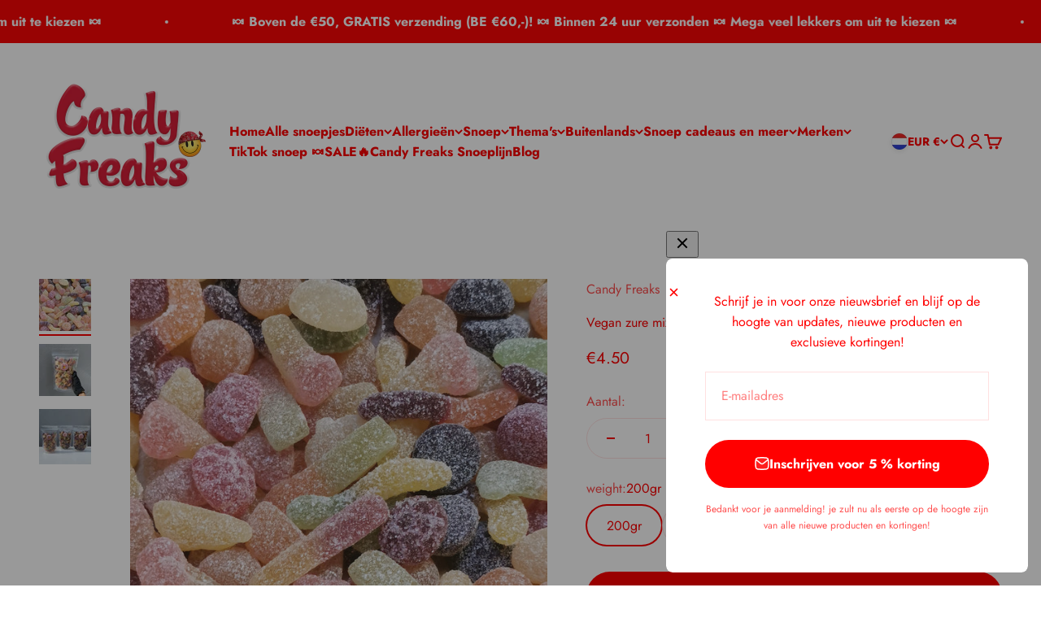

--- FILE ---
content_type: text/html; charset=utf-8
request_url: https://candyfreaks.nl/products/vegan-zure-mix
body_size: 76718
content:
<!doctype html>

<html class="no-js" lang="nl" dir="ltr">
  <head>
<title>Candyfreaks Bio Vegan snoep. Snoeplijn van Candy Freaks. </title>
<meta name="google-site-verification" content="Yg8czeuqvjcYo2CAxjBUXRg6PjwaRoJkj_akDIFfXqc" />
<meta name="title" content="Candyfreaks Bio Vegan snoep. Snoeplijn van Candy Freaks. " />
<meta name="description" content="De meest uitgebreide en leukste snoepwinkel van NL! Trots tonen wij een breed assortiment snoep en snacks, of je nu op zoek bent naar amerikaans of oud hollands snoep of juist naar suikervrij, Halal, glutenvrij of zelf vegan en biologisch snoep. Wij hebben het allemaal!" />

<!-- Open Graph / Facebook -->
<meta property="og:type" content="website" />
<meta property="og:url" content="https://candyfreaks.nl/" />
<meta property="og:title" content="Candyfreaks Bio Vegan snoep. Snoeplijn van Candy Freaks. " />
<meta property="og:description" content="De meest uitgebreide en leukste snoepwinkel van NL! Trots tonen wij een breed assortiment snoep en snacks, of je nu op zoek bent naar amerikaans of oud hollands snoep of juist naar suikervrij, Halal, glutenvrij of zelf vegan en biologisch snoep. Wij hebben het allemaal!" />
<meta property="og:image" content="https://metatags.io/images/meta-tags.png" />

<!-- Twitter -->
<meta property="twitter:card" content="summary_large_image" />
<meta property="twitter:url" content="https://candyfreaks.nl/" />
<meta property="twitter:title" content="Candyfreaks Bio Vegan snoep. Snoeplijn van Candy Freaks. " />
<meta property="twitter:description" content="De meest uitgebreide en leukste snoepwinkel van NL! Trots tonen wij een breed assortiment snoep en snacks, of je nu op zoek bent naar amerikaans of oud hollands snoep of juist naar suikervrij, Halal, glutenvrij of zelf vegan en biologisch snoep. Wij hebben het allemaal!" />
<meta property="twitter:image" content="https://metatags.io/images/meta-tags.png" />

<!-- Meta Tags Generated with https://metatags.io -->
	<script id="pandectes-rules">   /* PANDECTES-GDPR: DO NOT MODIFY AUTO GENERATED CODE OF THIS SCRIPT */      window.PandectesSettings = {"store":{"plan":null,"theme":"Impact","primaryLocale":"en","adminMode":false},"tsPublished":1686318374,"declaration":{"showPurpose":false,"showProvider":false,"declIntroText":"We use cookies to optimize website functionality, analyze the performance, and provide personalized experience to you. Some cookies are essential to make the website operate and function correctly. Those cookies cannot be disabled. In this window you can manage your preference of cookies.","showDateGenerated":true},"language":{"languageMode":"Single","fallbackLanguage":"en","languageDetection":"browser","languagesSupported":[]},"texts":{"managed":{"headerText":{"en":"We respect your privacy"},"consentText":{"en":"This website uses cookies to ensure you get the best experience."},"dismissButtonText":{"en":"Ok"},"linkText":{"en":"Learn more"},"imprintText":{"en":"Imprint"},"preferencesButtonText":{"en":"Preferences"},"allowButtonText":{"en":"Accept"},"denyButtonText":{"en":"Decline"},"leaveSiteButtonText":{"en":"Leave this site"},"cookiePolicyText":{"en":"Cookie policy"},"preferencesPopupTitleText":{"en":"Manage consent preferences"},"preferencesPopupIntroText":{"en":"We use cookies to optimize website functionality, analyze the performance, and provide personalized experience to you. Some cookies are essential to make the website operate and function correctly. Those cookies cannot be disabled. In this window you can manage your preference of cookies."},"preferencesPopupCloseButtonText":{"en":"Close"},"preferencesPopupAcceptAllButtonText":{"en":"Accept all"},"preferencesPopupRejectAllButtonText":{"en":"Reject all"},"preferencesPopupSaveButtonText":{"en":"Save preferences"},"accessSectionTitleText":{"en":"Data portability"},"accessSectionParagraphText":{"en":"You have the right to request access to your data at any time."},"rectificationSectionTitleText":{"en":"Data Rectification"},"rectificationSectionParagraphText":{"en":"You have the right to request your data to be updated whenever you think it is appropriate."},"erasureSectionTitleText":{"en":"Right to be forgotten"},"erasureSectionParagraphText":{"en":"You have the right to ask all your data to be erased. After that, you will no longer be able to access your account."},"declIntroText":{"en":"We use cookies to optimize website functionality, analyze the performance, and provide personalized experience to you. Some cookies are essential to make the website operate and function correctly. Those cookies cannot be disabled. In this window you can manage your preference of cookies."}},"categories":{"strictlyNecessaryCookiesTitleText":{"en":"Strictly necessary cookies"},"functionalityCookiesTitleText":{"en":"Functional cookies"},"performanceCookiesTitleText":{"en":"Performance cookies"},"targetingCookiesTitleText":{"en":"Targeting cookies"},"unclassifiedCookiesTitleText":{"en":"Unclassified cookies"},"strictlyNecessaryCookiesDescriptionText":{"en":"These cookies are essential in order to enable you to move around the website and use its features, such as accessing secure areas of the website. The website cannot function properly without these cookies."},"functionalityCookiesDescriptionText":{"en":"These cookies enable the site to provide enhanced functionality and personalisation. They may be set by us or by third party providers whose services we have added to our pages. If you do not allow these cookies then some or all of these services may not function properly."},"performanceCookiesDescriptionText":{"en":"These cookies enable us to monitor and improve the performance of our website. For example, they allow us to count visits, identify traffic sources and see which parts of the site are most popular."},"targetingCookiesDescriptionText":{"en":"These cookies may be set through our site by our advertising partners. They may be used by those companies to build a profile of your interests and show you relevant adverts on other sites.    They do not store directly personal information, but are based on uniquely identifying your browser and internet device. If you do not allow these cookies, you will experience less targeted advertising."},"unclassifiedCookiesDescriptionText":{"en":"Unclassified cookies are cookies that we are in the process of classifying, together with the providers of individual cookies."}},"auto":{"declName":{"en":"Name"},"declPath":{"en":"Path"},"declType":{"en":"Type"},"declDomain":{"en":"Domain"},"declPurpose":{"en":"Purpose"},"declProvider":{"en":"Provider"},"declRetention":{"en":"Retention"},"declFirstParty":{"en":"First-party"},"declThirdParty":{"en":"Third-party"},"declSeconds":{"en":"seconds"},"declMinutes":{"en":"minutes"},"declHours":{"en":"hours"},"declDays":{"en":"days"},"declMonths":{"en":"months"},"declYears":{"en":"years"},"declSession":{"en":"Session"},"cookiesDetailsText":{"en":"Cookies details"},"preferencesPopupAlwaysAllowedText":{"en":"Always allowed"},"submitButton":{"en":"Submit"},"submittingButton":{"en":"Submitting..."},"cancelButton":{"en":"Cancel"},"guestsSupportInfoText":{"en":"Please login with your customer account to further proceed."},"guestsSupportEmailPlaceholder":{"en":"E-mail address"},"guestsSupportEmailValidationError":{"en":"Email is not valid"},"guestsSupportEmailSuccessTitle":{"en":"Thank you for your request"},"guestsSupportEmailFailureTitle":{"en":"A problem occurred"},"guestsSupportEmailSuccessMessage":{"en":"If you are registered as a customer of this store, you will soon receive an email with instructions on how to proceed."},"guestsSupportEmailFailureMessage":{"en":"Your request was not submitted. Please try again and if problem persists, contact store owner for assistance."},"confirmationSuccessTitle":{"en":"Your request is verified"},"confirmationFailureTitle":{"en":"A problem occurred"},"confirmationSuccessMessage":{"en":"We will soon get back to you as to your request."},"confirmationFailureMessage":{"en":"Your request was not verified. Please try again and if problem persists, contact store owner for assistance"},"consentSectionTitleText":{"en":"Your cookie consent"},"consentSectionNoConsentText":{"en":"You have not consented to the cookies policy of this website."},"consentSectionConsentedText":{"en":"You consented to the cookies policy of this website on"},"consentStatus":{"en":"Consent preference"},"consentDate":{"en":"Consent date"},"consentId":{"en":"Consent ID"},"consentSectionChangeConsentActionText":{"en":"Change consent preference"},"accessSectionGDPRRequestsActionText":{"en":"Data subject requests"},"accessSectionAccountInfoActionText":{"en":"Personal data"},"accessSectionOrdersRecordsActionText":{"en":"Orders"},"accessSectionDownloadReportActionText":{"en":"Request export"},"rectificationCommentPlaceholder":{"en":"Describe what you want to be updated"},"rectificationCommentValidationError":{"en":"Comment is required"},"rectificationSectionEditAccountActionText":{"en":"Request an update"},"erasureSectionRequestDeletionActionText":{"en":"Request personal data deletion"}}},"library":{"previewMode":false,"fadeInTimeout":0,"defaultBlocked":7,"showLink":true,"showImprintLink":false,"enabled":true,"cookie":{"name":"_pandectes_gdpr","expiryDays":365,"secure":true},"dismissOnScroll":false,"dismissOnWindowClick":false,"dismissOnTimeout":false,"palette":{"popup":{"background":"#FFFFFF","backgroundForCalculations":{"a":1,"b":255,"g":255,"r":255},"text":"#000000"},"button":{"background":"transparent","backgroundForCalculations":{"a":1,"b":255,"g":255,"r":255},"text":"#000000","textForCalculation":{"a":1,"b":0,"g":0,"r":0},"border":"#000000"}},"content":{"href":"https://f0681d.myshopify.com/policies/privacy-policy","imprintHref":"/","close":"&#10005;","target":"","logo":"<img class=\"cc-banner-logo\" height=\"40\" width=\"40\" src=\"https://cdn.shopify.com/s/files/1/0770/1561/3724/t/2/assets/pandectes-logo.png?v=1686318363\" alt=\"My Store\" />"},"window":"<div role=\"dialog\" aria-live=\"polite\" aria-label=\"cookieconsent\" aria-describedby=\"cookieconsent:desc\" id=\"pandectes-banner\" class=\"cc-window-wrapper cc-top-wrapper\"><div class=\"pd-cookie-banner-window cc-window {{classes}}\"><!--googleoff: all-->{{children}}<!--googleon: all--></div></div>","compliance":{"opt-both":"<div class=\"cc-compliance cc-highlight\">{{deny}}{{allow}}</div>"},"type":"opt-both","layouts":{"basic":"{{logo}}{{messagelink}}{{compliance}}{{close}}"},"position":"top","theme":"wired","revokable":true,"animateRevokable":false,"revokableReset":false,"revokableLogoUrl":"https://cdn.shopify.com/s/files/1/0770/1561/3724/t/2/assets/pandectes-reopen-logo.png?v=1686318364","revokablePlacement":"bottom-left","revokableMarginHorizontal":15,"revokableMarginVertical":15,"static":false,"autoAttach":true,"hasTransition":true,"blacklistPage":[""]},"geolocation":{"brOnly":false,"caOnly":false,"euOnly":false,"jpOnly":false,"thOnly":false,"canadaOnly":false,"globalVisibility":true},"dsr":{"guestsSupport":false,"accessSectionDownloadReportAuto":false},"banner":{"resetTs":1686318362,"extraCss":"        .cc-banner-logo {max-width: 24em!important;}    @media(min-width: 768px) {.cc-window.cc-floating{max-width: 24em!important;width: 24em!important;}}    .cc-message, .cc-header, .cc-logo {text-align: left}    .cc-window-wrapper{z-index: 2147483647;}    .cc-window{z-index: 2147483647;font-family: inherit;}    .cc-header{font-family: inherit;}    .pd-cp-ui{font-family: inherit; background-color: #FFFFFF;color:#000000;}    .pd-cp-btn{}    input + .pd-cp-preferences-slider{background-color: rgba(0, 0, 0, 0.3)}    .pd-cp-scrolling-section::-webkit-scrollbar{background-color: rgba(0, 0, 0, 0.3)}    input:checked + .pd-cp-preferences-slider{background-color: rgba(0, 0, 0, 1)}    .pd-cp-scrolling-section::-webkit-scrollbar-thumb {background-color: rgba(0, 0, 0, 1)}    .pd-cp-ui-close{color:#000000;}    .pd-cp-preferences-slider:before{background-color: #FFFFFF}    .pd-cp-title:before {border-color: #000000!important}    .pd-cp-preferences-slider{background-color:#000000}    .pd-cp-toggle{color:#000000!important}    @media(max-width:699px) {.pd-cp-ui-close-top svg {fill: #000000}}    .pd-cp-toggle:hover,.pd-cp-toggle:visited,.pd-cp-toggle:active{color:#000000!important}    .pd-cookie-banner-window {box-shadow: 0 0 18px rgb(0 0 0 / 20%);}  ","customJavascript":null,"showPoweredBy":false,"isActive":false,"implicitSavePreferences":false,"cookieIcon":false,"blockBots":false,"showCookiesDetails":true,"cookiesBlockedByDefault":"7","hasTransition":true,"blockingPage":false,"showOnlyLandingPage":false,"leaveSiteUrl":"https://www.google.com","linkRespectStoreLang":false},"cookies":{"0":[{"name":"secure_customer_sig","domain":"f0681d.myshopify.com","path":"/","provider":"Shopify","firstParty":true,"retention":"1 year(s)","expires":1,"unit":"declYears","purpose":{"en":"Used in connection with customer login."}},{"name":"localization","domain":"f0681d.myshopify.com","path":"/","provider":"Shopify","firstParty":true,"retention":"1 year(s)","expires":1,"unit":"declYears","purpose":{"en":"Shopify store localization"}},{"name":"_cmp_a","domain":".f0681d.myshopify.com","path":"/","provider":"Shopify","firstParty":true,"retention":"2 day(s)","expires":2,"unit":"declSession","purpose":{"en":"Used for managing customer privacy settings."}},{"name":"keep_alive","domain":"f0681d.myshopify.com","path":"/","provider":"Shopify","firstParty":true,"retention":"30 minute(s)","expires":30,"unit":"declMinutes","purpose":{"en":"Used in connection with buyer localization."}},{"name":"_secure_session_id","domain":"f0681d.myshopify.com","path":"/","provider":"Shopify","firstParty":true,"retention":"24 hour(s)","expires":24,"unit":"declHours","purpose":{"en":"Used in connection with navigation through a storefront."}}],"1":[{"name":"tsrce","domain":".paypal.com","path":"/","provider":"Paypal","firstParty":true,"retention":"3 day(s)","expires":3,"unit":"declSession","purpose":{"en":"PayPal cookie: when making a payment via PayPal these cookies are issued – PayPal session/security"}}],"2":[{"name":"_s","domain":".f0681d.myshopify.com","path":"/","provider":"Shopify","firstParty":true,"retention":"31 minute(s)","expires":31,"unit":"declMinutes","purpose":{"en":"Shopify analytics."}},{"name":"_y","domain":".f0681d.myshopify.com","path":"/","provider":"Shopify","firstParty":true,"retention":"1 year(s)","expires":1,"unit":"declYears","purpose":{"en":"Shopify analytics."}},{"name":"_shopify_y","domain":".f0681d.myshopify.com","path":"/","provider":"Shopify","firstParty":true,"retention":"1 year(s)","expires":1,"unit":"declYears","purpose":{"en":"Shopify analytics."}},{"name":"_shopify_s","domain":".f0681d.myshopify.com","path":"/","provider":"Shopify","firstParty":true,"retention":"31 minute(s)","expires":31,"unit":"declMinutes","purpose":{"en":"Shopify analytics."}},{"name":"_landing_page","domain":".f0681d.myshopify.com","path":"/","provider":"Shopify","firstParty":true,"retention":"14 day(s)","expires":14,"unit":"declSession","purpose":{"en":"Tracks landing pages."}},{"name":"_shopify_sa_t","domain":".f0681d.myshopify.com","path":"/","provider":"Shopify","firstParty":true,"retention":"30 minute(s)","expires":30,"unit":"declMinutes","purpose":{"en":"Shopify analytics relating to marketing & referrals."}},{"name":"_shopify_sa_p","domain":".f0681d.myshopify.com","path":"/","provider":"Shopify","firstParty":true,"retention":"30 minute(s)","expires":30,"unit":"declMinutes","purpose":{"en":"Shopify analytics relating to marketing & referrals."}},{"name":"_orig_referrer","domain":".f0681d.myshopify.com","path":"/","provider":"Shopify","firstParty":true,"retention":"14 day(s)","expires":14,"unit":"declSession","purpose":{"en":"Tracks landing pages."}}],"4":[{"name":"__kla_id","domain":"f0681d.myshopify.com","path":"/","provider":"Klaviyo","firstParty":true,"retention":"1 year(s)","expires":1,"unit":"declYears","purpose":{"en":"Tracks when someone clicks through a Klaviyo email to your website"}}],"8":[]},"blocker":{"isActive":false,"googleConsentMode":{"id":"","analyticsId":"","isActive":false,"adStorageCategory":4,"analyticsStorageCategory":2,"personalizationStorageCategory":1,"functionalityStorageCategory":1,"customEvent":true,"securityStorageCategory":0,"redactData":true,"urlPassthrough":false},"facebookPixel":{"id":"","isActive":false,"ldu":false},"rakuten":{"isActive":false,"cmp":false,"ccpa":false},"gpcIsActive":false,"defaultBlocked":7,"patterns":{"whiteList":[],"blackList":{"1":[],"2":[],"4":[],"8":[]},"iframesWhiteList":[],"iframesBlackList":{"1":[],"2":[],"4":[],"8":[]},"beaconsWhiteList":[],"beaconsBlackList":{"1":[],"2":[],"4":[],"8":[]}}}}      !function(){"use strict";window.PandectesRules=window.PandectesRules||{},window.PandectesRules.manualBlacklist={1:[],2:[],4:[]},window.PandectesRules.blacklistedIFrames={1:[],2:[],4:[]},window.PandectesRules.blacklistedCss={1:[],2:[],4:[]},window.PandectesRules.blacklistedBeacons={1:[],2:[],4:[]};var e="javascript/blocked",t="_pandectes_gdpr";function n(e){return new RegExp(e.replace(/[/\\.+?$()]/g,"\\$&").replace("*","(.*)"))}var r=function(e){try{return JSON.parse(e)}catch(e){return!1}},a=function(e){var t=arguments.length>1&&void 0!==arguments[1]?arguments[1]:"log",n=new URLSearchParams(window.location.search);n.get("log")&&console[t]("PandectesRules: ".concat(e))};function i(e,t){var n=Object.keys(e);if(Object.getOwnPropertySymbols){var r=Object.getOwnPropertySymbols(e);t&&(r=r.filter((function(t){return Object.getOwnPropertyDescriptor(e,t).enumerable}))),n.push.apply(n,r)}return n}function s(e){for(var t=1;t<arguments.length;t++){var n=null!=arguments[t]?arguments[t]:{};t%2?i(Object(n),!0).forEach((function(t){o(e,t,n[t])})):Object.getOwnPropertyDescriptors?Object.defineProperties(e,Object.getOwnPropertyDescriptors(n)):i(Object(n)).forEach((function(t){Object.defineProperty(e,t,Object.getOwnPropertyDescriptor(n,t))}))}return e}function o(e,t,n){return t in e?Object.defineProperty(e,t,{value:n,enumerable:!0,configurable:!0,writable:!0}):e[t]=n,e}function c(e,t){return function(e){if(Array.isArray(e))return e}(e)||function(e,t){var n=null==e?null:"undefined"!=typeof Symbol&&e[Symbol.iterator]||e["@@iterator"];if(null==n)return;var r,a,i=[],s=!0,o=!1;try{for(n=n.call(e);!(s=(r=n.next()).done)&&(i.push(r.value),!t||i.length!==t);s=!0);}catch(e){o=!0,a=e}finally{try{s||null==n.return||n.return()}finally{if(o)throw a}}return i}(e,t)||u(e,t)||function(){throw new TypeError("Invalid attempt to destructure non-iterable instance.\nIn order to be iterable, non-array objects must have a [Symbol.iterator]() method.")}()}function l(e){return function(e){if(Array.isArray(e))return d(e)}(e)||function(e){if("undefined"!=typeof Symbol&&null!=e[Symbol.iterator]||null!=e["@@iterator"])return Array.from(e)}(e)||u(e)||function(){throw new TypeError("Invalid attempt to spread non-iterable instance.\nIn order to be iterable, non-array objects must have a [Symbol.iterator]() method.")}()}function u(e,t){if(e){if("string"==typeof e)return d(e,t);var n=Object.prototype.toString.call(e).slice(8,-1);return"Object"===n&&e.constructor&&(n=e.constructor.name),"Map"===n||"Set"===n?Array.from(e):"Arguments"===n||/^(?:Ui|I)nt(?:8|16|32)(?:Clamped)?Array$/.test(n)?d(e,t):void 0}}function d(e,t){(null==t||t>e.length)&&(t=e.length);for(var n=0,r=new Array(t);n<t;n++)r[n]=e[n];return r}var f="Pandectes"===window.navigator.userAgent;a("userAgent -> ".concat(window.navigator.userAgent.substring(0,50)));var p=function(){var e,n=arguments.length>0&&void 0!==arguments[0]?arguments[0]:t,a="; "+document.cookie,i=a.split("; "+n+"=");if(i.length<2)e={};else{var s=i.pop(),o=s.split(";");e=window.atob(o.shift())}var c=r(e);return!1!==c?c:e}(),g=window.PandectesSettings,y=g.banner.isActive,h=g.blocker.defaultBlocked,m=p&&null!==p.preferences&&void 0!==p.preferences?p.preferences:null,w=y?null===m?h:m:0,b={1:0==(1&w),2:0==(2&w),4:0==(4&w)},v=window.PandectesSettings.blocker.patterns,k=v.blackList,L=v.whiteList,S=v.iframesBlackList,P=v.iframesWhiteList,A=v.beaconsBlackList,C=v.beaconsWhiteList,_={blackList:[],whiteList:[],iframesBlackList:{1:[],2:[],4:[],8:[]},iframesWhiteList:[],beaconsBlackList:{1:[],2:[],4:[],8:[]},beaconsWhiteList:[]};[1,2,4].map((function(e){var t;b[e]||((t=_.blackList).push.apply(t,l(k[e].length?k[e].map(n):[])),_.iframesBlackList[e]=S[e].length?S[e].map(n):[],_.beaconsBlackList[e]=A[e].length?A[e].map(n):[])})),_.whiteList=L.length?L.map(n):[],_.iframesWhiteList=P.length?P.map(n):[],_.beaconsWhiteList=C.length?C.map(n):[];var B={scripts:[],iframes:{1:[],2:[],4:[]},beacons:{1:[],2:[],4:[]},css:{1:[],2:[],4:[]}},O=function(t,n){return t&&(!n||n!==e)&&(!_.blackList||_.blackList.some((function(e){return e.test(t)})))&&(!_.whiteList||_.whiteList.every((function(e){return!e.test(t)})))},E=function(e){var t=e.getAttribute("src");return _.blackList&&_.blackList.every((function(e){return!e.test(t)}))||_.whiteList&&_.whiteList.some((function(e){return e.test(t)}))},I=function(e,t){var n=_.iframesBlackList[t],r=_.iframesWhiteList;return e&&(!n||n.some((function(t){return t.test(e)})))&&(!r||r.every((function(t){return!t.test(e)})))},j=function(e,t){var n=_.beaconsBlackList[t],r=_.beaconsWhiteList;return e&&(!n||n.some((function(t){return t.test(e)})))&&(!r||r.every((function(t){return!t.test(e)})))},R=new MutationObserver((function(e){for(var t=0;t<e.length;t++)for(var n=e[t].addedNodes,r=0;r<n.length;r++){var a=n[r],i=a.dataset&&a.dataset.cookiecategory;if(1===a.nodeType&&"LINK"===a.tagName){var s=a.dataset&&a.dataset.href;if(s&&i)switch(i){case"functionality":case"C0001":B.css[1].push(s);break;case"performance":case"C0002":B.css[2].push(s);break;case"targeting":case"C0003":B.css[4].push(s)}}}})),T=new MutationObserver((function(t){for(var n=0;n<t.length;n++)for(var r=t[n].addedNodes,a=function(t){var n=r[t],a=n.src||n.dataset&&n.dataset.src,i=n.dataset&&n.dataset.cookiecategory;if(1===n.nodeType&&"IFRAME"===n.tagName){if(a){var s=!1;I(a,1)||"functionality"===i||"C0001"===i?(s=!0,B.iframes[1].push(a)):I(a,2)||"performance"===i||"C0002"===i?(s=!0,B.iframes[2].push(a)):(I(a,4)||"targeting"===i||"C0003"===i)&&(s=!0,B.iframes[4].push(a)),s&&(n.removeAttribute("src"),n.setAttribute("data-src",a))}}else if(1===n.nodeType&&"IMG"===n.tagName){if(a){var o=!1;j(a,1)?(o=!0,B.beacons[1].push(a)):j(a,2)?(o=!0,B.beacons[2].push(a)):j(a,4)&&(o=!0,B.beacons[4].push(a)),o&&(n.removeAttribute("src"),n.setAttribute("data-src",a))}}else if(1===n.nodeType&&"LINK"===n.tagName){var c=n.dataset&&n.dataset.href;if(c&&i)switch(i){case"functionality":case"C0001":B.css[1].push(c);break;case"performance":case"C0002":B.css[2].push(c);break;case"targeting":case"C0003":B.css[4].push(c)}}else if(1===n.nodeType&&"SCRIPT"===n.tagName){var l=n.type,u=!1;if(O(a,l))u=!0;else if(a&&i)switch(i){case"functionality":case"C0001":u=!0,window.PandectesRules.manualBlacklist[1].push(a);break;case"performance":case"C0002":u=!0,window.PandectesRules.manualBlacklist[2].push(a);break;case"targeting":case"C0003":u=!0,window.PandectesRules.manualBlacklist[4].push(a)}if(u){B.scripts.push([n,l]),n.type=e;n.addEventListener("beforescriptexecute",(function t(r){n.getAttribute("type")===e&&r.preventDefault(),n.removeEventListener("beforescriptexecute",t)})),n.parentElement&&n.parentElement.removeChild(n)}}},i=0;i<r.length;i++)a(i)})),x=document.createElement,N={src:Object.getOwnPropertyDescriptor(HTMLScriptElement.prototype,"src"),type:Object.getOwnPropertyDescriptor(HTMLScriptElement.prototype,"type")};window.PandectesRules.unblockCss=function(e){var t=B.css[e]||[];t.length&&a("Unblocking CSS for ".concat(e)),t.forEach((function(e){var t=document.querySelector('link[data-href^="'.concat(e,'"]'));t.removeAttribute("data-href"),t.href=e})),B.css[e]=[]},window.PandectesRules.unblockIFrames=function(e){var t=B.iframes[e]||[];t.length&&a("Unblocking IFrames for ".concat(e)),_.iframesBlackList[e]=[],t.forEach((function(e){var t=document.querySelector('iframe[data-src^="'.concat(e,'"]'));t.removeAttribute("data-src"),t.src=e})),B.iframes[e]=[]},window.PandectesRules.unblockBeacons=function(e){var t=B.beacons[e]||[];t.length&&a("Unblocking Beacons for ".concat(e)),_.beaconsBlackList[e]=[],t.forEach((function(e){var t=document.querySelector('img[data-src^="'.concat(e,'"]'));t.removeAttribute("data-src"),t.src=e})),B.beacons[e]=[]},window.PandectesRules.unblock=function(t){t.length<1?(_.blackList=[],_.whiteList=[],_.iframesBlackList=[],_.iframesWhiteList=[]):(_.blackList&&(_.blackList=_.blackList.filter((function(e){return t.every((function(t){return"string"==typeof t?!e.test(t):t instanceof RegExp?e.toString()!==t.toString():void 0}))}))),_.whiteList&&(_.whiteList=[].concat(l(_.whiteList),l(t.map((function(e){if("string"==typeof e){var t=".*"+n(e)+".*";if(_.whiteList.every((function(e){return e.toString()!==t.toString()})))return new RegExp(t)}else if(e instanceof RegExp&&_.whiteList.every((function(t){return t.toString()!==e.toString()})))return e;return null})).filter(Boolean)))));for(var r=document.querySelectorAll('script[type="'.concat(e,'"]')),i=0;i<r.length;i++){var s=r[i];E(s)&&(B.scripts.push([s,"application/javascript"]),s.parentElement.removeChild(s))}var o=0;l(B.scripts).forEach((function(e,t){var n=c(e,2),r=n[0],a=n[1];if(E(r)){for(var i=document.createElement("script"),s=0;s<r.attributes.length;s++){var l=r.attributes[s];"src"!==l.name&&"type"!==l.name&&i.setAttribute(l.name,r.attributes[s].value)}i.setAttribute("src",r.src),i.setAttribute("type",a||"application/javascript"),document.head.appendChild(i),B.scripts.splice(t-o,1),o++}})),0==_.blackList.length&&0===_.iframesBlackList[1].length&&0===_.iframesBlackList[2].length&&0===_.iframesBlackList[4].length&&0===_.beaconsBlackList[1].length&&0===_.beaconsBlackList[2].length&&0===_.beaconsBlackList[4].length&&(a("Disconnecting observers"),T.disconnect(),R.disconnect())};var M,D,W=window.PandectesSettings.store.adminMode,F=window.PandectesSettings.blocker;M=function(){!function(){var e=window.Shopify.trackingConsent;try{var t=W&&!window.Shopify.AdminBarInjector,n={preferences:0==(1&w)||f||t,analytics:0==(2&w)||f||t,marketing:0==(4&w)||f||t};e.firstPartyMarketingAllowed()===n.marketing&&e.analyticsProcessingAllowed()===n.analytics&&e.preferencesProcessingAllowed()===n.preferences||e.setTrackingConsent(n,(function(e){e&&e.error?a("Shopify.customerPrivacy API - failed to setTrackingConsent"):a("Shopify.customerPrivacy API - setTrackingConsent(".concat(JSON.stringify(n),")"))}))}catch(e){a("Shopify.customerPrivacy API - exception")}}(),function(){var e=window.Shopify.trackingConsent,t=e.currentVisitorConsent();if(F.gpcIsActive&&"CCPA"===e.getRegulation()&&"no"===t.gpc&&"yes"!==t.sale_of_data){var n={sale_of_data:!1};e.setTrackingConsent(n,(function(e){e&&e.error?a("Shopify.customerPrivacy API - failed to setTrackingConsent({".concat(JSON.stringify(n),")")):a("Shopify.customerPrivacy API - setTrackingConsent(".concat(JSON.stringify(n),")"))}))}}()},D=null,window.Shopify&&window.Shopify.loadFeatures&&window.Shopify.trackingConsent?M():D=setInterval((function(){window.Shopify&&window.Shopify.loadFeatures&&(clearInterval(D),window.Shopify.loadFeatures([{name:"consent-tracking-api",version:"0.1"}],(function(e){e?a("Shopify.customerPrivacy API - failed to load"):(a("Shopify.customerPrivacy API - loaded"),M())})))}),10);var z=window.PandectesSettings,U=z.banner.isActive,q=z.blocker.googleConsentMode,J=q.isActive,H=q.customEvent,$=q.redactData,G=q.urlPassthrough,K=q.adStorageCategory,V=q.analyticsStorageCategory,Y=q.functionalityStorageCategory,Q=q.personalizationStorageCategory,X=q.securityStorageCategory;function Z(){window.dataLayer.push(arguments)}window.dataLayer=window.dataLayer||[];var ee,te,ne={hasInitialized:!1,ads_data_redaction:!1,url_passthrough:!1,storage:{ad_storage:"granted",analytics_storage:"granted",functionality_storage:"granted",personalization_storage:"granted",security_storage:"granted",wait_for_update:500}};if(U&&J){var re=0==(w&K)?"granted":"denied",ae=0==(w&V)?"granted":"denied",ie=0==(w&Y)?"granted":"denied",se=0==(w&Q)?"granted":"denied",oe=0==(w&X)?"granted":"denied";ne.hasInitialized=!0,ne.ads_data_redaction="denied"===re&&$,ne.url_passthrough=G,ne.storage.ad_storage=re,ne.storage.analytics_storage=ae,ne.storage.functionality_storage=ie,ne.storage.personalization_storage=se,ne.storage.security_storage=oe,ne.ads_data_redaction&&Z("set","ads_data_redaction",ne.ads_data_redaction),ne.url_passthrough&&Z("set","url_passthrough",ne.url_passthrough),Z("consent","default",ne.storage),H&&(te=7===(ee=w)?"deny":0===ee?"allow":"mixed",window.dataLayer.push({event:"Pandectes_Consent_Update",pandectes_status:te,pandectes_categories:{C0000:"allow",C0001:b[1]?"allow":"deny",C0002:b[2]?"allow":"deny",C0003:b[4]?"allow":"deny"}})),a("Google consent mode initialized")}window.PandectesRules.gcm=ne;var ce=window.PandectesSettings,le=ce.banner.isActive,ue=ce.blocker.isActive;a("Blocker -> "+(ue?"Active":"Inactive")),a("Banner -> "+(le?"Active":"Inactive")),a("ActualPrefs -> "+w);var de=null===m&&/\/checkouts\//.test(window.location.pathname);0!==w&&!1===f&&ue&&!de?(a("Blocker will execute"),document.createElement=function(){for(var t=arguments.length,n=new Array(t),r=0;r<t;r++)n[r]=arguments[r];if("script"!==n[0].toLowerCase())return x.bind?x.bind(document).apply(void 0,n):x;var a=x.bind(document).apply(void 0,n);try{Object.defineProperties(a,{src:s(s({},N.src),{},{set:function(t){O(t,a.type)&&N.type.set.call(this,e),N.src.set.call(this,t)}}),type:s(s({},N.type),{},{get:function(){var t=N.type.get.call(this);return t===e||O(this.src,t)?null:t},set:function(t){var n=O(a.src,a.type)?e:t;N.type.set.call(this,n)}})}),a.setAttribute=function(t,n){if("type"===t){var r=O(a.src,a.type)?e:n;N.type.set.call(a,r)}else"src"===t?(O(n,a.type)&&N.type.set.call(a,e),N.src.set.call(a,n)):HTMLScriptElement.prototype.setAttribute.call(a,t,n)}}catch(e){console.warn("Yett: unable to prevent script execution for script src ",a.src,".\n",'A likely cause would be because you are using a third-party browser extension that monkey patches the "document.createElement" function.')}return a},T.observe(document.documentElement,{childList:!0,subtree:!0}),R.observe(document.documentElement,{childList:!0,subtree:!0})):a("Blocker will not execute")}();
</script>
    <meta charset="utf-8">
    <meta name="viewport" content="width=device-width, initial-scale=1.0, height=device-height, minimum-scale=1.0, maximum-scale=1.0">
    <meta name="theme-color" content="#ffffff">

    <title>Koop de Vegan Zure Mix - Proef de Frisse Smaak van Bio Zuur Snoep bij Candy Freaks!</title>

<!-- Avada Boost Sales Script -->

      


          
          
          
          
          
          
          
          
          
          <script>
            const AVADA_ENHANCEMENTS = {};
            AVADA_ENHANCEMENTS.contentProtection = false;
            AVADA_ENHANCEMENTS.hideCheckoutButon = false;
            AVADA_ENHANCEMENTS.cartSticky = false;
            AVADA_ENHANCEMENTS.multiplePixelStatus = false;
            AVADA_ENHANCEMENTS.inactiveStatus = false;
            AVADA_ENHANCEMENTS.cartButtonAnimationStatus = false;
            AVADA_ENHANCEMENTS.whatsappStatus = false;
            AVADA_ENHANCEMENTS.messengerStatus = false;
            AVADA_ENHANCEMENTS.livechatStatus = false;
          </script>



























      <script>
        const AVADA_CDT = {};
        AVADA_CDT.products = [];
        AVADA_CDT.template = "product";
        AVADA_CDT.collections = [];
        
          AVADA_CDT.collections.push("270947713129");
        
          AVADA_CDT.collections.push("172009390185");
        
          AVADA_CDT.collections.push("172009324649");
        
          AVADA_CDT.collections.push("260726751337");
        
          AVADA_CDT.collections.push("605922230616");
        
          AVADA_CDT.collections.push("172009357417");
        
          AVADA_CDT.collections.push("171026186345");
        
          AVADA_CDT.collections.push("172126404713");
        
          AVADA_CDT.collections.push("270947745897");
        
          AVADA_CDT.collections.push("172009226345");
        
          AVADA_CDT.collections.push("270940143721");
        
          AVADA_CDT.collections.push("172009259113");
        
          AVADA_CDT.collections.push("270940340329");
        
          AVADA_CDT.collections.push("603663663448");
        

        const AVADA_INVQTY = {};
        
          AVADA_INVQTY[39631571779689] = -27;
        
          AVADA_INVQTY[39631571812457] = -12;
        
          AVADA_INVQTY[54377805644120] = -4;
        

        AVADA_CDT.cartitem = 0;
        AVADA_CDT.moneyformat = `€{{amount}}`;
        AVADA_CDT.cartTotalPrice = 0;
        
        AVADA_CDT.selected_variant_id = 39631571779689;
        AVADA_CDT.product = {"id": 6704902406249,"title": "Vegan zure mix","handle": "vegan-zure-mix","vendor": "Candy Freaks",
            "type": "candy","tags": ["Biologisch","gelatin-free","gelatinevrij","gluten-free","glutenvrij","Halal","lactosevrij","snoep mix","sour","vegan","vegetarisch","zuur"],"price": 450,"price_min": 450,"price_max": 2250,
            "available": true,"price_varies": true,"compare_at_price": null,
            "compare_at_price_min": 0,"compare_at_price_max": 0,
            "compare_at_price_varies": false,"variants": [{"id":39631571779689,"title":"200gr","option1":"200gr","option2":null,"option3":null,"sku":"VEGANZUREMIX200","requires_shipping":true,"taxable":true,"featured_image":null,"available":true,"name":"Vegan zure mix - 200gr","public_title":"200gr","options":["200gr"],"price":450,"weight":200,"compare_at_price":null,"inventory_quantity":-27,"inventory_management":null,"inventory_policy":"deny","barcode":"8720299273917","requires_selling_plan":false,"selling_plan_allocations":[]},{"id":39631571812457,"title":"400gr","option1":"400gr","option2":null,"option3":null,"sku":"VEGANZUREMIX400","requires_shipping":true,"taxable":true,"featured_image":null,"available":true,"name":"Vegan zure mix - 400gr","public_title":"400gr","options":["400gr"],"price":899,"weight":1000,"compare_at_price":null,"inventory_quantity":-12,"inventory_management":null,"inventory_policy":"deny","barcode":"8413178129152","requires_selling_plan":false,"selling_plan_allocations":[]},{"id":54377805644120,"title":"1kg (-10%)","option1":"1kg (-10%)","option2":null,"option3":null,"sku":"VEGANZUREMIX1","requires_shipping":true,"taxable":true,"featured_image":null,"available":true,"name":"Vegan zure mix - 1kg (-10%)","public_title":"1kg (-10%)","options":["1kg (-10%)"],"price":2250,"weight":200,"compare_at_price":null,"inventory_quantity":-4,"inventory_management":null,"inventory_policy":"deny","barcode":"","requires_selling_plan":false,"selling_plan_allocations":[]}],"featured_image": "\/\/candyfreaks.nl\/cdn\/shop\/products\/IMG_20201228_151335.jpg?v=1650379551","images": ["\/\/candyfreaks.nl\/cdn\/shop\/products\/IMG_20201228_151335.jpg?v=1650379551","\/\/candyfreaks.nl\/cdn\/shop\/products\/veganzuremix.jpg?v=1650379577","\/\/candyfreaks.nl\/cdn\/shop\/products\/IMG_2910_09c06483-92fb-46c7-a045-0111f8701bfd.jpg?v=1633527426"]
            };
        

        window.AVADA_BADGES = window.AVADA_BADGES || {};
        window.AVADA_BADGES = [{"badgeEffect":"","showBadgeBorder":false,"badgePageType":"product","headerText":"Secure Checkout With","badgeBorderRadius":3,"collectionPageInlinePosition":"after","description":"Increase a sense of urgency and boost conversation rate on each product page. ","badgeStyle":"color","badgeList":["https:\/\/cdn1.avada.io\/boost-sales\/visa.svg","https:\/\/cdn1.avada.io\/boost-sales\/mastercard.svg","https:\/\/cdn1.avada.io\/boost-sales\/americanexpress.svg","https:\/\/cdn1.avada.io\/boost-sales\/discover.svg","https:\/\/cdn1.avada.io\/boost-sales\/paypal.svg","https:\/\/cdn1.avada.io\/boost-sales\/applepay.svg","https:\/\/cdn1.avada.io\/boost-sales\/googlepay.svg"],"cartInlinePosition":"after","isSetCustomWidthMobile":false,"homePageInlinePosition":"after","createdAt":"2023-04-24T10:11:38.555Z","badgeWidth":"full-width","showHeaderText":true,"showBadges":true,"customWidthSize":450,"cartPosition":"","shopDomain":"candy-freaks.myshopify.com","shopId":"li9fCsuqPhJjcsH23e9z","inlinePosition":"after","badgeBorderColor":"#e1e1e1","headingSize":16,"badgeCustomSize":70,"badgesSmartSelector":false,"headingColor":"#232323","textAlign":"avada-align-center","badgeSize":"small","priority":"0","collectionPagePosition":"","customWidthSizeInMobile":450,"name":"Product Pages","position":"","homePagePosition":"","status":true,"font":"default","removeBranding":true,"id":"0zilTPkT5xPBN39eCTIX"}];

        window.AVADA_GENERAL_SETTINGS = window.AVADA_GENERAL_SETTINGS || {};
        window.AVADA_GENERAL_SETTINGS = {"badgeInlinePosition":"after","countdownProductPosition":"form[action='\/cart\/add']","badgeHomePosition":".site-footer__hr","countdownHomePositionV2":"","countdownHomeInlinePositionV2":"","countdownCategoryInlinePosition":"after","countdownCategoryPositionV2":"","countdownProductPositionV2":"","themeDetected":"Debut","badgeCartPosition":".cart__footer","badgeCartInlinePosition":"after","countdownCategoryPosition":".price--listing","countdownHomePosition":".price--listing","countdownCategoryInlinePositionV2":"","badgeCollectionPosition":".site-footer__hr","badgeHomeInlinePosition":"after","badgeProductPosition":".product-form__item","badgeCollectionInlinePosition":"after","countdownInlinePosition":"after","badgeFooterInlinePosition":"replace","countdownInlinePositionV2":"","countdownHomeInlinePosition":"after","badgeFooterPosition":".payment-icons.list--inline.site-footer__icon-list"};

        window.AVADA_COUNDOWNS = window.AVADA_COUNDOWNS || {};
        window.AVADA_COUNDOWNS = [{},{},{"id":"dCt0rtpoPJjImj1Bjofg","categoryNumbWidth":30,"numbWidth":60,"countdownSmartSelector":false,"collectionPageInlinePosition":"after","stockTextSize":16,"daysText":"Days","countdownEndAction":"HIDE_COUNTDOWN","secondsText":"Seconds","saleCustomSeconds":"59","createdAt":"2023-04-24T10:11:38.063Z","txtDatePos":"txt_outside_box","numbHeight":60,"txtDateSize":16,"shopId":"li9fCsuqPhJjcsH23e9z","inlinePosition":"after","headingSize":30,"categoryTxtDateSize":8,"textAlign":"text-center","displayLayout":"square-countdown","categoryNumberSize":14,"priority":"0","displayType":"ALL_PRODUCT","numbBorderColor":"#cccccc","productIds":[],"collectionPagePosition":"","name":"Product Pages","numbBorderWidth":1,"manualDisplayPlacement":"after","position":"form[action='\/cart\/add']","showCountdownTimer":true,"conditions":{"type":"ALL","conditions":[{"type":"TITLE","operation":"CONTAINS","value":""}]},"timeUnits":"unit-dhms","status":true,"manualDisplayPosition":"form[action='\/cart\/add']","stockTextBefore":"Only {{stock_qty}} left in stock. Hurry up 🔥","saleCustomMinutes":"10","categoryUseDefaultSize":true,"description":"Increase urgency and boost conversions for each product page.","saleDateType":"date-custom","numbBgColor":"#ffffff","txtDateColor":"#122234","numbColor":"#122234","minutesText":"Minutes","showInventoryCountdown":true,"numbBorderRadius":0,"shopDomain":"candy-freaks.myshopify.com","countdownTextBottom":"","productExcludeIds":[],"headingColor":"#0985C5","stockType":"real_stock","linkText":"Hurry! sale ends in","saleCustomHours":"00","hoursText":"Hours","categoryTxtDatePos":"txt_outside_box","useDefaultSize":true,"stockTextColor":"#122234","categoryNumbHeight":30,"saleCustomDays":"00","removeBranding":true}];

        window.AVADA_STOCK_COUNTDOWNS = window.AVADA_STOCK_COUNTDOWNS || {};
        window.AVADA_STOCK_COUNTDOWNS = {"productExcludeIds":[],"delayAnimation":"1500","stockCountdownContent":"\u003cp\u003eOnly \u003cspan style=\"color: rgb(255, 0, 0);\"\u003e{{stock_qty}}\u003c\/span\u003e left in stock. Hurry up 🔥\u003c\/p\u003e","textAlign":"avada-align-left","description":"Description label","animationForStockCountdown":"none","queryPosition":"form[action='\/cart\/add']","type":"default","displayType":"ALL_PRODUCT","productIds":[],"isOnlyShowThanNumber":false,"timeRandom":["15000"],"name":"Stock Countdown","numberShow":"10","position":"above","shopId":"li9fCsuqPhJjcsH23e9z","conditions":{"type":"ALL","conditions":[{"type":"TITLE","operation":"CONTAINS","value":""}]},"status":true,"customCss":"","id":"Jb7lyUeA696tMHMzYgPK"};

        window.AVADA_COUNDOWNS_V2 = window.AVADA_COUNDOWNS_V2 || {};
        window.AVADA_COUNDOWNS_V2 = [];

        window.AVADA_BADGES_V2 = window.AVADA_BADGES_V2 || {};
        window.AVADA_BADGES_V2 = [{"headerText":"Veilige betalingen","headingColor":"#232323","sizeInMobile":"small","widgetId":"AVADA-02479756","isFirstSave":true,"badgeStyle":"color","preset":"preset-1","badgeList":["https:\/\/cdn1.avada.io\/boost-sales\/visa.svg","https:\/\/cdn1.avada.io\/boost-sales\/mastercard.svg","https:\/\/cdn1.avada.io\/boost-sales\/americanexpress.svg","https:\/\/cdn1.avada.io\/boost-sales\/discover.svg","https:\/\/cdn1.avada.io\/boost-sales\/paypal.svg","https:\/\/cdn1.avada.io\/boost-sales\/applepay.svg","https:\/\/cdn1.avada.io\/boost-sales\/googlepay.svg"],"queryPosition":".footer__payment","useAdvanced":false,"isSetCustomWidthMobile":false,"pageShowBadgeV2":"product","size":"small","customSizeInMobile":70,"showBadges":true,"showHeaderText":true,"customWidthSize":450,"name":"Trust Badges #1","badgesAlign":"avada-align-center","shopId":"li9fCsuqPhJjcsH23e9z","headingSize":15,"font":"default","status":true,"createdAt":"2023-04-24T10:38:57.126Z","updatedAt":"2023-04-24T10:38:57.126Z","id":"z73RwwIgjiidSdISzgai"}];

        window.AVADA_INACTIVE_TAB = window.AVADA_INACTIVE_TAB || {};
        window.AVADA_INACTIVE_TAB = null;

        window.AVADA_LIVECHAT = window.AVADA_LIVECHAT || {};
        window.AVADA_LIVECHAT = null;

        window.AVADA_STICKY_ATC = window.AVADA_STICKY_ATC || {};
        window.AVADA_STICKY_ATC = null;

        window.AVADA_ATC_ANIMATION = window.AVADA_ATC_ANIMATION || {};
        window.AVADA_ATC_ANIMATION = null;

        window.AVADA_SP = window.AVADA_SP || {};
        window.AVADA_SP = {"shop":"li9fCsuqPhJjcsH23e9z","configuration":{"position":"bottom-left","hide_time_ago":false,"smart_hide":false,"smart_hide_time":3,"smart_hide_unit":"days","truncate_product_name":true,"display_duration":5,"first_delay":10,"pops_interval":10,"max_pops_display":20,"show_mobile":true,"mobile_position":"bottom","animation":"fadeInUp","out_animation":"fadeOutDown","with_sound":false,"display_order":"order","only_product_viewing":false,"notice_continuously":false,"custom_css":"","replay":true,"included_urls":"","excluded_urls":"","excluded_product_type":"","countries_all":true,"countries":[],"allow_show":"all","hide_close":true,"close_time":1,"close_time_unit":"days","support_rtl":false},"notifications":{"R87FxLZiOzTrkt13pae7":{"settings":{"heading_text":"{{first_name}} in {{city}}, {{country}}","heading_font_weight":500,"heading_font_size":12,"content_text":"Purchased {{product_name}}","content_font_weight":800,"content_font_size":13,"background_image":"","background_color":"#FFF","heading_color":"#111","text_color":"#142A47","time_color":"#234342","with_border":false,"border_color":"#333333","border_width":1,"border_radius":20,"image_border_radius":20,"heading_decoration":null,"hover_product_decoration":null,"hover_product_color":"#122234","with_box_shadow":true,"font":"Raleway","language_code":"en","with_static_map":false,"use_dynamic_names":false,"dynamic_names":"","use_flag":false,"popup_custom_link":"","popup_custom_image":"","display_type":"popup","use_counter":false,"counter_color":"#0b4697","counter_unit_color":"#0b4697","counter_unit_plural":"views","counter_unit_single":"view","truncate_product_name":false,"allow_show":"all","included_urls":"","excluded_urls":""},"type":"order","items":[],"source":"shopify\/order"}},"removeBranding":true};

        window.AVADA_SP_V2 = window.AVADA_SP_V2 || {};
        window.AVADA_SP_V2 = [];

        window.AVADA_SETTING_SP_V2 = window.AVADA_SETTING_SP_V2 || {};
        window.AVADA_SETTING_SP_V2 = {"show_mobile":true,"countries_all":true,"display_order":"order","hide_time_ago":false,"max_pops_display":30,"first_delay":4,"custom_css":"","notice_continuously":false,"orderItems":[{"date":"2023-04-23T16:29:44.000Z","country":"Netherlands","city":"S Gravenhage","shipping_first_name":"Janneke","product_image":"https:\/\/cdn.shopify.com\/s\/files\/1\/1116\/2836\/products\/Sugar-Free_Poker-Fruit.jpg?v=1483374601","shipping_city":"S Gravenhage","type":"order","product_name":"Suikervrije poker fruit","product_id":4002725383,"product_handle":"suikervrije-poker-fruit","first_name":"Janneke","shipping_country":"Netherlands","product_link":"https:\/\/candy-freaks.myshopify.com\/products\/suikervrije-poker-fruit"},{"date":"2023-04-23T09:22:24.000Z","country":"Netherlands","city":"Buren ","shipping_first_name":"mike","product_image":"https:\/\/cdn.shopify.com\/s\/files\/1\/1116\/2836\/products\/5D096138-EA75-4941-9913-AEB73945132A.jpg?v=1658140221","shipping_city":"Buren ","type":"order","product_name":"Suikervrije drop mix","product_id":6896400498793,"product_handle":"suikervrije-drop-mix","first_name":"mike","shipping_country":"Netherlands","product_link":"https:\/\/candy-freaks.myshopify.com\/products\/suikervrije-drop-mix"},{"date":"2023-04-23T09:22:24.000Z","country":"Netherlands","city":"Buren ","shipping_first_name":"mike","product_image":"https:\/\/cdn.shopify.com\/s\/files\/1\/1116\/2836\/products\/7C9FCAE1-077F-4E0A-8030-1E25862CC3B3.jpg?v=1650634247","shipping_city":"Buren ","type":"order","product_name":"Suikervrije lolly's","product_id":3928970247,"product_handle":"suikervrije-lolly","first_name":"mike","shipping_country":"Netherlands","product_link":"https:\/\/candy-freaks.myshopify.com\/products\/suikervrije-lolly"},{"date":"2023-04-23T09:22:24.000Z","country":"Netherlands","city":"Buren ","shipping_first_name":"mike","product_image":"https:\/\/cdn.shopify.com\/s\/files\/1\/1116\/2836\/products\/Sugar-Free_Licorice_raspberry-skull.jpg?v=1527767844","shipping_city":"Buren ","type":"order","product_name":"Suikervrije drop-fruit schedels","product_id":9808836170,"product_handle":"suikervrije-frambozen-drop-schedels","first_name":"mike","shipping_country":"Netherlands","product_link":"https:\/\/candy-freaks.myshopify.com\/products\/suikervrije-frambozen-drop-schedels"},{"date":"2023-04-23T09:22:24.000Z","country":"Netherlands","city":"Buren ","shipping_first_name":"mike","product_image":"https:\/\/cdn.shopify.com\/s\/files\/1\/1116\/2836\/products\/Sugar-Free_Cola-Bottles-_2.jpg?v=1527764913","shipping_city":"Buren ","type":"order","product_name":"Suikervrij cola flesjes met stevia","product_id":4005389063,"product_handle":"suikervrij-cola-flesjes-met-stevia","first_name":"mike","shipping_country":"Netherlands","product_link":"https:\/\/candy-freaks.myshopify.com\/products\/suikervrij-cola-flesjes-met-stevia"},{"date":"2023-04-23T09:22:24.000Z","country":"Netherlands","city":"Buren ","shipping_first_name":"mike","product_image":"https:\/\/cdn.shopify.com\/s\/files\/1\/1116\/2836\/products\/Sugar-Free_Gummy-Clowns.jpg?v=1483374370","shipping_city":"Buren ","type":"order","product_name":"Suikervrije clowns","product_id":4002721607,"product_handle":"suikervrije-clowns","first_name":"mike","shipping_country":"Netherlands","product_link":"https:\/\/candy-freaks.myshopify.com\/products\/suikervrije-clowns"},{"date":"2023-04-23T09:22:24.000Z","country":"Netherlands","city":"Buren ","shipping_first_name":"mike","product_image":"https:\/\/cdn.shopify.com\/s\/files\/1\/1116\/2836\/products\/Sugar-Free_Cherries.jpg?v=1483373776","shipping_city":"Buren ","type":"order","product_name":"Suikervrije Kersen","product_id":3979019975,"product_handle":"suikervrije-snoep-kersen","first_name":"mike","shipping_country":"Netherlands","product_link":"https:\/\/candy-freaks.myshopify.com\/products\/suikervrije-snoep-kersen"},{"date":"2023-04-22T17:53:36.000Z","country":"Netherlands","city":"Vinkeveen","shipping_first_name":"Eva","product_image":"https:\/\/cdn.shopify.com\/s\/files\/1\/1116\/2836\/products\/Sugar-Free_Fruit-Salad_Stevia.jpg?v=1527764490","shipping_city":"Vinkeveen","type":"order","product_name":"Suikervrije fruit salade met Stevia","product_id":4002777927,"product_handle":"suikervrij-fruit-salade-snoep-stevia","first_name":"Eva","shipping_country":"Netherlands","product_link":"https:\/\/candy-freaks.myshopify.com\/products\/suikervrij-fruit-salade-snoep-stevia"},{"date":"2023-04-22T17:53:36.000Z","country":"Netherlands","city":"Vinkeveen","shipping_first_name":"Eva","product_image":"https:\/\/cdn.shopify.com\/s\/files\/1\/1116\/2836\/products\/Sugar-Free_Gummy-Bears.jpg?v=1483374043","shipping_city":"Vinkeveen","type":"order","product_name":"Suikervrije gummy beren met Stevia","product_id":3979015943,"product_handle":"suikervrije-gummy-beren","first_name":"Eva","shipping_country":"Netherlands","product_link":"https:\/\/candy-freaks.myshopify.com\/products\/suikervrije-gummy-beren"},{"date":"2023-04-22T17:53:36.000Z","country":"Netherlands","city":"Vinkeveen","shipping_first_name":"Eva","product_image":"https:\/\/cdn.shopify.com\/s\/files\/1\/1116\/2836\/products\/Sugar-Free_Cherries.jpg?v=1483373776","shipping_city":"Vinkeveen","type":"order","product_name":"Suikervrije Kersen","product_id":3979019975,"product_handle":"suikervrije-snoep-kersen","first_name":"Eva","shipping_country":"Netherlands","product_link":"https:\/\/candy-freaks.myshopify.com\/products\/suikervrije-snoep-kersen"},{"date":"2023-04-22T17:53:36.000Z","country":"Netherlands","city":"Vinkeveen","shipping_first_name":"Eva","product_image":"https:\/\/cdn.shopify.com\/s\/files\/1\/1116\/2836\/products\/7C9FCAE1-077F-4E0A-8030-1E25862CC3B3.jpg?v=1650634247","shipping_city":"Vinkeveen","type":"order","product_name":"Suikervrije lolly's","product_id":3928970247,"product_handle":"suikervrije-lolly","first_name":"Eva","shipping_country":"Netherlands","product_link":"https:\/\/candy-freaks.myshopify.com\/products\/suikervrije-lolly"},{"date":"2023-04-22T17:53:36.000Z","country":"Netherlands","city":"Vinkeveen","shipping_first_name":"Eva","product_image":"https:\/\/cdn.shopify.com\/s\/files\/1\/1116\/2836\/products\/Sugar-Free_Cola-Bottles-_2.jpg?v=1527764913","shipping_city":"Vinkeveen","type":"order","product_name":"Suikervrij cola flesjes met stevia","product_id":4005389063,"product_handle":"suikervrij-cola-flesjes-met-stevia","first_name":"Eva","shipping_country":"Netherlands","product_link":"https:\/\/candy-freaks.myshopify.com\/products\/suikervrij-cola-flesjes-met-stevia"},{"date":"2023-04-22T16:49:32.000Z","country":"Netherlands","city":"Zaandam","shipping_first_name":"N","product_image":"https:\/\/cdn.shopify.com\/s\/files\/1\/1116\/2836\/products\/086DECF7-55B3-4FCE-ABE3-C870C03300DA.jpg?v=1678899982","shipping_city":"Zaandam","type":"order","product_name":"Haribo sauerier","product_id":8343422763352,"product_handle":"haribo-sauerier","first_name":"N","shipping_country":"Netherlands","product_link":"https:\/\/candy-freaks.myshopify.com\/products\/haribo-sauerier"},{"date":"2023-04-22T16:49:32.000Z","country":"Netherlands","city":"Zaandam","shipping_first_name":"N","product_image":"https:\/\/cdn.shopify.com\/s\/files\/1\/1116\/2836\/products\/5856_PCS.jpg?v=1680087524","shipping_city":"Zaandam","type":"order","product_name":"Appel kabels","product_id":8360625373528,"product_handle":"appel-kabels","first_name":"N","shipping_country":"Netherlands","product_link":"https:\/\/candy-freaks.myshopify.com\/products\/appel-kabels"},{"date":"2023-04-22T16:49:32.000Z","country":"Netherlands","city":"Zaandam","shipping_first_name":"N","product_image":"https:\/\/cdn.shopify.com\/s\/files\/1\/1116\/2836\/products\/Nerdsgrapeandstrawberry.jpg?v=1616948257","shipping_city":"Zaandam","type":"order","product_name":"Nerds grape \u0026 strawberry","product_id":6575640248425,"product_handle":"nerds-grape-strawberry","first_name":"N","shipping_country":"Netherlands","product_link":"https:\/\/candy-freaks.myshopify.com\/products\/nerds-grape-strawberry"},{"date":"2023-04-22T16:49:32.000Z","country":"Netherlands","city":"Zaandam","shipping_first_name":"N","product_image":"https:\/\/cdn.shopify.com\/s\/files\/1\/1116\/2836\/products\/BA7400DF-7B70-4E37-AF42-B5405F16ACB3.jpg?v=1650379159","shipping_city":"Zaandam","type":"order","product_name":"Zoete Snoep mix","product_id":6799846080617,"product_handle":"zoete-snoep-mix-klassiek","first_name":"N","shipping_country":"Netherlands","product_link":"https:\/\/candy-freaks.myshopify.com\/products\/zoete-snoep-mix-klassiek"},{"date":"2023-04-22T16:49:32.000Z","country":"Netherlands","city":"Zaandam","shipping_first_name":"N","product_image":"https:\/\/cdn.shopify.com\/s\/files\/1\/1116\/2836\/products\/8446CC5C-27C4-437F-BDA1-8F66C3AF1048.jpg?v=1643982921","shipping_city":"Zaandam","type":"order","product_name":"Gesuikerde haribo frambozen hartjes","product_id":6799845818473,"product_handle":"zure-haribo-hartjes","first_name":"N","shipping_country":"Netherlands","product_link":"https:\/\/candy-freaks.myshopify.com\/products\/zure-haribo-hartjes"},{"date":"2023-04-22T16:49:32.000Z","country":"Netherlands","city":"Zaandam","shipping_first_name":"N","product_image":"https:\/\/cdn.shopify.com\/s\/files\/1\/1116\/2836\/products\/75BB7514-FBF5-4307-B3EA-9C86843E0524.jpg?v=1679405863","shipping_city":"Zaandam","type":"order","product_name":"Lente mix","product_id":8350805721432,"product_handle":"lente-mix","first_name":"N","shipping_country":"Netherlands","product_link":"https:\/\/candy-freaks.myshopify.com\/products\/lente-mix"},{"date":"2023-04-20T14:41:13.000Z","country":"Netherlands","city":"Deurne","shipping_first_name":"Annie","product_image":"https:\/\/cdn.shopify.com\/s\/files\/1\/1116\/2836\/products\/Suikervrijetoffeemix.jpg?v=1650378469","shipping_city":"Deurne","type":"order","product_name":"Suikervrije toffee mix","product_id":6704894509161,"product_handle":"suikervrije-toffee-mix","first_name":"Annie","shipping_country":"Netherlands","product_link":"https:\/\/candy-freaks.myshopify.com\/products\/suikervrije-toffee-mix"},{"date":"2023-04-20T14:41:13.000Z","country":"Netherlands","city":"Deurne","shipping_first_name":"Annie","product_image":"https:\/\/cdn.shopify.com\/s\/files\/1\/1116\/2836\/products\/Sugar-Free_Poker-Fruit.jpg?v=1483374601","shipping_city":"Deurne","type":"order","product_name":"Suikervrije poker fruit","product_id":4002725383,"product_handle":"suikervrije-poker-fruit","first_name":"Annie","shipping_country":"Netherlands","product_link":"https:\/\/candy-freaks.myshopify.com\/products\/suikervrije-poker-fruit"},{"date":"2023-04-20T14:41:13.000Z","country":"Netherlands","city":"Deurne","shipping_first_name":"Annie","product_image":"https:\/\/cdn.shopify.com\/s\/files\/1\/1116\/2836\/products\/Sugar-Free_Fruit-Salad.jpg?v=1483374226","shipping_city":"Deurne","type":"order","product_name":"Suikervrije fruit snoep","product_id":4005330759,"product_handle":"suivervrije-fruit-snoep","first_name":"Annie","shipping_country":"Netherlands","product_link":"https:\/\/candy-freaks.myshopify.com\/products\/suivervrije-fruit-snoep"},{"date":"2023-04-20T14:41:13.000Z","country":"Netherlands","city":"Deurne","shipping_first_name":"Annie","product_image":"https:\/\/cdn.shopify.com\/s\/files\/1\/1116\/2836\/products\/900x1200.jpg?v=1676020728","shipping_city":"Deurne","type":"order","product_name":"Suikervrije boter toffee - boterbabbelaar","product_id":4005362567,"product_handle":"suikervrije-boter-toffee-boterbabbelaar","first_name":"Annie","shipping_country":"Netherlands","product_link":"https:\/\/candy-freaks.myshopify.com\/products\/suikervrije-boter-toffee-boterbabbelaar"},{"date":"2023-04-20T14:41:13.000Z","country":"Netherlands","city":"Deurne","shipping_first_name":"Annie","product_image":"https:\/\/cdn.shopify.com\/s\/files\/1\/1116\/2836\/products\/Sugar-Free_Apples-_-Pears.jpg?v=1483010246","shipping_city":"Deurne","type":"order","product_name":"Suikervrije appels \u0026 peren","product_id":3979023431,"product_handle":"suikervrije-appels-peren","first_name":"Annie","shipping_country":"Netherlands","product_link":"https:\/\/candy-freaks.myshopify.com\/products\/suikervrije-appels-peren"},{"date":"2023-04-20T14:41:13.000Z","country":"Netherlands","city":"Deurne","shipping_first_name":"Annie","product_image":"https:\/\/cdn.shopify.com\/s\/files\/1\/1116\/2836\/products\/Sugar-Free_Fruit-Salad_Stevia.jpg?v=1527764490","shipping_city":"Deurne","type":"order","product_name":"Suikervrije fruit salade met Stevia","product_id":4002777927,"product_handle":"suikervrij-fruit-salade-snoep-stevia","first_name":"Annie","shipping_country":"Netherlands","product_link":"https:\/\/candy-freaks.myshopify.com\/products\/suikervrij-fruit-salade-snoep-stevia"},{"date":"2023-04-20T14:41:13.000Z","country":"Netherlands","city":"Deurne","shipping_first_name":"Annie","product_image":"https:\/\/cdn.shopify.com\/s\/files\/1\/1116\/2836\/products\/Sugar-Free_Cherries.jpg?v=1483373776","shipping_city":"Deurne","type":"order","product_name":"Suikervrije Kersen","product_id":3979019975,"product_handle":"suikervrije-snoep-kersen","first_name":"Annie","shipping_country":"Netherlands","product_link":"https:\/\/candy-freaks.myshopify.com\/products\/suikervrije-snoep-kersen"},{"date":"2023-04-19T06:36:10.000Z","country":"Netherlands","city":"ijmuiden","shipping_first_name":"Angelo","product_image":"https:\/\/cdn.shopify.com\/s\/files\/1\/1116\/2836\/products\/Suikervrijeenglutenvrijmix.jpg?v=1650376221","shipping_city":"ijmuiden","type":"order","product_name":"Suikervrije en gelatine vrije snoep mix","product_id":6704892543081,"product_handle":"suikervrij-gelatinevrij-snoep-mix","first_name":"Angelo","shipping_country":"Netherlands","product_link":"https:\/\/candy-freaks.myshopify.com\/products\/suikervrij-gelatinevrij-snoep-mix"},{"date":"2023-04-18T17:41:38.000Z","country":"Netherlands","city":"Rijnsburg","shipping_first_name":"Marielle","product_image":"https:\/\/cdn.shopify.com\/s\/files\/1\/1116\/2836\/products\/5D096138-EA75-4941-9913-AEB73945132A.jpg?v=1658140221","shipping_city":"Rijnsburg","type":"order","product_name":"Suikervrije drop mix","product_id":6896400498793,"product_handle":"suikervrije-drop-mix","first_name":"Marielle","shipping_country":"Netherlands","product_link":"https:\/\/candy-freaks.myshopify.com\/products\/suikervrije-drop-mix"},{"date":"2023-04-18T17:41:38.000Z","country":"Netherlands","city":"Rijnsburg","shipping_first_name":"Marielle","product_image":"https:\/\/cdn.shopify.com\/s\/files\/1\/1116\/2836\/products\/Suikervrijetoffeemix.jpg?v=1650378469","shipping_city":"Rijnsburg","type":"order","product_name":"Suikervrije toffee mix","product_id":6704894509161,"product_handle":"suikervrije-toffee-mix","first_name":"Marielle","shipping_country":"Netherlands","product_link":"https:\/\/candy-freaks.myshopify.com\/products\/suikervrije-toffee-mix"},{"date":"2023-04-18T17:41:38.000Z","country":"Netherlands","city":"Rijnsburg","shipping_first_name":"Marielle","product_image":"https:\/\/cdn.shopify.com\/s\/files\/1\/1116\/2836\/products\/Sugar-Free_Cola-Bottles.jpg?v=1483455891","shipping_city":"Rijnsburg","type":"order","product_name":"Suikervrije cola flesjes - Gelatinevrij","product_id":4002553159,"product_handle":"suikervrije-cola-flesjes-gelatinevrij","first_name":"Marielle","shipping_country":"Netherlands","product_link":"https:\/\/candy-freaks.myshopify.com\/products\/suikervrije-cola-flesjes-gelatinevrij"},{"date":"2023-04-18T17:41:38.000Z","country":"Netherlands","city":"Rijnsburg","shipping_first_name":"Marielle","product_image":"https:\/\/cdn.shopify.com\/s\/files\/1\/1116\/2836\/products\/900x1200.jpg?v=1676020728","shipping_city":"Rijnsburg","type":"order","product_name":"Suikervrije boter toffee - boterbabbelaar","product_id":4005362567,"product_handle":"suikervrije-boter-toffee-boterbabbelaar","first_name":"Marielle","shipping_country":"Netherlands","product_link":"https:\/\/candy-freaks.myshopify.com\/products\/suikervrije-boter-toffee-boterbabbelaar"}],"hide_close":true,"createdAt":"2023-04-24T10:11:38.151Z","excluded_product_type":"","display_duration":4,"support_rtl":false,"only_product_viewing":false,"shopId":"li9fCsuqPhJjcsH23e9z","close_time_unit":"days","out_animation":"fadeOutDown","included_urls":"","pops_interval":4,"countries":[],"replay":true,"close_time":1,"smart_hide_unit":"hours","mobile_position":"bottom","smart_hide":false,"animation":"fadeInUp","smart_hide_time":4,"truncate_product_name":true,"excluded_urls":"","allow_show":"all","position":"bottom-left","with_sound":false,"font":"Raleway","id":"fwT15O9Off9CRNNAK84o"};

        window.AVADA_BS_EMBED = window.AVADA_BS_EMBED || {};
        window.AVADA_BS_EMBED.isSupportThemeOS = true
        window.AVADA_BS_EMBED.dupTrustBadge = false

        window.AVADA_BS_VERSION = window.AVADA_BS_VERSION || {};
        window.AVADA_BS_VERSION = { BSVersion : 'AVADA-BS-1.0.3'}

        window.AVADA_BS_FSB = window.AVADA_BS_FSB || {};
        window.AVADA_BS_FSB = {
          bars: [],
          cart: 0,
          compatible: {
            langify: ''
          }
        };

        window.AVADA_BADGE_CART_DRAWER = window.AVADA_BADGE_CART_DRAWER || {};
        window.AVADA_BADGE_CART_DRAWER = {id : 'null'};
      </script>
<!-- /Avada Boost Sales Script --><meta name="description" content="Ontdek onze heerlijke Veganistische Zure Bio Snoepmix van Candy Freaks! Een assortiment van verschillende soorten vegan zuur snoep, van wormen en frietjes tot een fruitmix met wel 6 smaken. Ervaar de unieke smaak van onze bio, vegan zure snoepjes zonder gelatine. Bestel nu voor een smakelijke en vegetarische traktatie!"><link rel="canonical" href="https://candyfreaks.nl/products/vegan-zure-mix"><link rel="shortcut icon" href="//candyfreaks.nl/cdn/shop/files/candy_freaks_logo.jpg?v=1700499256&width=96">
      <link rel="apple-touch-icon" href="//candyfreaks.nl/cdn/shop/files/candy_freaks_logo.jpg?v=1700499256&width=180"><link rel="preconnect" href="https://cdn.shopify.com">
    <link rel="preconnect" href="https://fonts.shopifycdn.com" crossorigin>
    <link rel="dns-prefetch" href="https://productreviews.shopifycdn.com"><link rel="preload" href="//candyfreaks.nl/cdn/fonts/jost/jost_n7.921dc18c13fa0b0c94c5e2517ffe06139c3615a3.woff2" as="font" type="font/woff2" crossorigin><link rel="preload" href="//candyfreaks.nl/cdn/fonts/jost/jost_n4.d47a1b6347ce4a4c9f437608011273009d91f2b7.woff2" as="font" type="font/woff2" crossorigin><meta property="og:type" content="product">
  <meta property="og:title" content="Vegan zure mix">
  <meta property="product:price:amount" content="4.50">
  <meta property="product:price:currency" content="EUR"><meta property="og:image" content="http://candyfreaks.nl/cdn/shop/products/IMG_20201228_151335.jpg?v=1650379551&width=2048">
  <meta property="og:image:secure_url" content="https://candyfreaks.nl/cdn/shop/products/IMG_20201228_151335.jpg?v=1650379551&width=2048">
  <meta property="og:image:width" content="2666">
  <meta property="og:image:height" content="2666"><meta property="og:description" content="Ontdek onze heerlijke Veganistische Zure Bio Snoepmix van Candy Freaks! Een assortiment van verschillende soorten vegan zuur snoep, van wormen en frietjes tot een fruitmix met wel 6 smaken. Ervaar de unieke smaak van onze bio, vegan zure snoepjes zonder gelatine. Bestel nu voor een smakelijke en vegetarische traktatie!"><meta property="og:url" content="https://candyfreaks.nl/products/vegan-zure-mix">
<meta property="og:site_name" content="Candy Freaks"><meta name="twitter:card" content="summary"><meta name="twitter:title" content="Vegan zure mix">
  <meta name="twitter:description" content="Onze heerlijke Veganistische Zure bio snoepmixVerschillende soorten veganistisch snoep, van wormen en frietjes tot een fruitmix met wel 6 smaken. Heb je ooit veganistisch zuur snoep geprobeerd? Nee? dan is dit de perfecte mix om te proberen.Ervaar onze bio, vegan zure snoepjes zonder gelatine!Deze biologische snoepjes zijn gemaakt met echt fruit, dus bevatten geen E-nummers en conserveermiddelen.






"><meta name="twitter:image" content="https://candyfreaks.nl/cdn/shop/products/IMG_20201228_151335.jpg?crop=center&height=1200&v=1650379551&width=1200">
  <meta name="twitter:image:alt" content="Koop de Vegan Zure Mix - Proef de Frisse Smaak van Bio Zuur Snoep bij Candy Freaks!">
  <script type="application/ld+json">
  {
    "@context": "https://schema.org",
    "@type": "Product",
    "productID": 6704902406249,
    "offers": [{
          "@type": "Offer",
          "name": "200gr",
          "availability":"https://schema.org/InStock",
          "price": 4.5,
          "priceCurrency": "EUR",
          "priceValidUntil": "2026-02-09","sku": "VEGANZUREMIX200","gtin": "8720299273917","url": "https://candyfreaks.nl/products/vegan-zure-mix?variant=39631571779689"
        },
{
          "@type": "Offer",
          "name": "400gr",
          "availability":"https://schema.org/InStock",
          "price": 8.99,
          "priceCurrency": "EUR",
          "priceValidUntil": "2026-02-09","sku": "VEGANZUREMIX400","gtin": "8413178129152","url": "https://candyfreaks.nl/products/vegan-zure-mix?variant=39631571812457"
        },
{
          "@type": "Offer",
          "name": "1kg (-10%)",
          "availability":"https://schema.org/InStock",
          "price": 22.5,
          "priceCurrency": "EUR",
          "priceValidUntil": "2026-02-09","sku": "VEGANZUREMIX1","url": "https://candyfreaks.nl/products/vegan-zure-mix?variant=54377805644120"
        }
],"brand": {
      "@type": "Brand",
      "name": "Candy Freaks"
    },
    "name": "Vegan zure mix",
    "description": "Onze heerlijke Veganistische Zure bio snoepmixVerschillende soorten veganistisch snoep, van wormen en frietjes tot een fruitmix met wel 6 smaken. Heb je ooit veganistisch zuur snoep geprobeerd? Nee? dan is dit de perfecte mix om te proberen.Ervaar onze bio, vegan zure snoepjes zonder gelatine!Deze biologische snoepjes zijn gemaakt met echt fruit, dus bevatten geen E-nummers en conserveermiddelen.\n\n\n\n\n\n\n",
    "category": "candy",
    "url": "https://candyfreaks.nl/products/vegan-zure-mix",
    "sku": "VEGANZUREMIX200","gtin": "8720299273917","weight": {
        "@type": "QuantitativeValue",
        "unitCode": "g",
        "value": 200.0
      },"image": {
      "@type": "ImageObject",
      "url": "https://candyfreaks.nl/cdn/shop/products/IMG_20201228_151335.jpg?v=1650379551&width=1024",
      "image": "https://candyfreaks.nl/cdn/shop/products/IMG_20201228_151335.jpg?v=1650379551&width=1024",
      "name": "Koop de Vegan Zure Mix - Proef de Frisse Smaak van Bio Zuur Snoep bij Candy Freaks!",
      "width": "1024",
      "height": "1024"
    }
  }
  </script>



  <script type="application/ld+json">
  {
    "@context": "https://schema.org",
    "@type": "BreadcrumbList",
  "itemListElement": [{
      "@type": "ListItem",
      "position": 1,
      "name": "Start",
      "item": "https://candyfreaks.nl"
    },{
          "@type": "ListItem",
          "position": 2,
          "name": "Vegan zure mix",
          "item": "https://candyfreaks.nl/products/vegan-zure-mix"
        }]
  }
  </script>

<style>/* Typography (heading) */
  @font-face {
  font-family: Jost;
  font-weight: 700;
  font-style: normal;
  font-display: fallback;
  src: url("//candyfreaks.nl/cdn/fonts/jost/jost_n7.921dc18c13fa0b0c94c5e2517ffe06139c3615a3.woff2") format("woff2"),
       url("//candyfreaks.nl/cdn/fonts/jost/jost_n7.cbfc16c98c1e195f46c536e775e4e959c5f2f22b.woff") format("woff");
}

@font-face {
  font-family: Jost;
  font-weight: 700;
  font-style: italic;
  font-display: fallback;
  src: url("//candyfreaks.nl/cdn/fonts/jost/jost_i7.d8201b854e41e19d7ed9b1a31fe4fe71deea6d3f.woff2") format("woff2"),
       url("//candyfreaks.nl/cdn/fonts/jost/jost_i7.eae515c34e26b6c853efddc3fc0c552e0de63757.woff") format("woff");
}

/* Typography (body) */
  @font-face {
  font-family: Jost;
  font-weight: 400;
  font-style: normal;
  font-display: fallback;
  src: url("//candyfreaks.nl/cdn/fonts/jost/jost_n4.d47a1b6347ce4a4c9f437608011273009d91f2b7.woff2") format("woff2"),
       url("//candyfreaks.nl/cdn/fonts/jost/jost_n4.791c46290e672b3f85c3d1c651ef2efa3819eadd.woff") format("woff");
}

@font-face {
  font-family: Jost;
  font-weight: 400;
  font-style: italic;
  font-display: fallback;
  src: url("//candyfreaks.nl/cdn/fonts/jost/jost_i4.b690098389649750ada222b9763d55796c5283a5.woff2") format("woff2"),
       url("//candyfreaks.nl/cdn/fonts/jost/jost_i4.fd766415a47e50b9e391ae7ec04e2ae25e7e28b0.woff") format("woff");
}

@font-face {
  font-family: Jost;
  font-weight: 700;
  font-style: normal;
  font-display: fallback;
  src: url("//candyfreaks.nl/cdn/fonts/jost/jost_n7.921dc18c13fa0b0c94c5e2517ffe06139c3615a3.woff2") format("woff2"),
       url("//candyfreaks.nl/cdn/fonts/jost/jost_n7.cbfc16c98c1e195f46c536e775e4e959c5f2f22b.woff") format("woff");
}

@font-face {
  font-family: Jost;
  font-weight: 700;
  font-style: italic;
  font-display: fallback;
  src: url("//candyfreaks.nl/cdn/fonts/jost/jost_i7.d8201b854e41e19d7ed9b1a31fe4fe71deea6d3f.woff2") format("woff2"),
       url("//candyfreaks.nl/cdn/fonts/jost/jost_i7.eae515c34e26b6c853efddc3fc0c552e0de63757.woff") format("woff");
}

:root {
    /**
     * ---------------------------------------------------------------------
     * SPACING VARIABLES
     *
     * We are using a spacing inspired from frameworks like Tailwind CSS.
     * ---------------------------------------------------------------------
     */
    --spacing-0-5: 0.125rem; /* 2px */
    --spacing-1: 0.25rem; /* 4px */
    --spacing-1-5: 0.375rem; /* 6px */
    --spacing-2: 0.5rem; /* 8px */
    --spacing-2-5: 0.625rem; /* 10px */
    --spacing-3: 0.75rem; /* 12px */
    --spacing-3-5: 0.875rem; /* 14px */
    --spacing-4: 1rem; /* 16px */
    --spacing-4-5: 1.125rem; /* 18px */
    --spacing-5: 1.25rem; /* 20px */
    --spacing-5-5: 1.375rem; /* 22px */
    --spacing-6: 1.5rem; /* 24px */
    --spacing-6-5: 1.625rem; /* 26px */
    --spacing-7: 1.75rem; /* 28px */
    --spacing-7-5: 1.875rem; /* 30px */
    --spacing-8: 2rem; /* 32px */
    --spacing-8-5: 2.125rem; /* 34px */
    --spacing-9: 2.25rem; /* 36px */
    --spacing-9-5: 2.375rem; /* 38px */
    --spacing-10: 2.5rem; /* 40px */
    --spacing-11: 2.75rem; /* 44px */
    --spacing-12: 3rem; /* 48px */
    --spacing-14: 3.5rem; /* 56px */
    --spacing-16: 4rem; /* 64px */
    --spacing-18: 4.5rem; /* 72px */
    --spacing-20: 5rem; /* 80px */
    --spacing-24: 6rem; /* 96px */
    --spacing-28: 7rem; /* 112px */
    --spacing-32: 8rem; /* 128px */
    --spacing-36: 9rem; /* 144px */
    --spacing-40: 10rem; /* 160px */
    --spacing-44: 11rem; /* 176px */
    --spacing-48: 12rem; /* 192px */
    --spacing-52: 13rem; /* 208px */
    --spacing-56: 14rem; /* 224px */
    --spacing-60: 15rem; /* 240px */
    --spacing-64: 16rem; /* 256px */
    --spacing-72: 18rem; /* 288px */
    --spacing-80: 20rem; /* 320px */
    --spacing-96: 24rem; /* 384px */

    /* Container */
    --container-max-width: 1500px;
    --container-narrow-max-width: 1250px;
    --container-gutter: var(--spacing-5);
    --section-outer-spacing-block: var(--spacing-12);
    --section-inner-max-spacing-block: var(--spacing-10);
    --section-inner-spacing-inline: var(--container-gutter);
    --section-stack-spacing-block: var(--spacing-8);

    /* Grid gutter */
    --grid-gutter: var(--spacing-5);

    /* Product list settings */
    --product-list-row-gap: var(--spacing-8);
    --product-list-column-gap: var(--grid-gutter);

    /* Form settings */
    --input-gap: var(--spacing-2);
    --input-height: 2.625rem;
    --input-padding-inline: var(--spacing-4);

    /* Other sizes */
    --sticky-area-height: calc(var(--sticky-announcement-bar-enabled, 0) * var(--announcement-bar-height, 0px) + var(--sticky-header-enabled, 0) * var(--header-height, 0px));

    /* RTL support */
    --transform-logical-flip: 1;
    --transform-origin-start: left;
    --transform-origin-end: right;

    /**
     * ---------------------------------------------------------------------
     * TYPOGRAPHY
     * ---------------------------------------------------------------------
     */

    /* Font properties */
    --heading-font-family: Jost, sans-serif;
    --heading-font-weight: 700;
    --heading-font-style: normal;
    --heading-text-transform: normal;
    --heading-letter-spacing: -0.01em;
    --text-font-family: Jost, sans-serif;
    --text-font-weight: 400;
    --text-font-style: normal;
    --text-letter-spacing: 0.0em;

    /* Font sizes */
    --text-h0: 3rem;
    --text-h1: 2.5rem;
    --text-h2: 2rem;
    --text-h3: 1.5rem;
    --text-h4: 1.375rem;
    --text-h5: 1.125rem;
    --text-h6: 1rem;
    --text-xs: 0.6875rem;
    --text-sm: 0.75rem;
    --text-base: 0.875rem;
    --text-lg: 1.125rem;

    /**
     * ---------------------------------------------------------------------
     * COLORS
     * ---------------------------------------------------------------------
     */

    /* Color settings */--accent: 255 0 0;
    --text-primary: 255 0 0;
    --background-primary: 255 255 255;
    --dialog-background: 255 255 255;
    --border-color: var(--text-color, var(--text-primary)) / 0.12;

    /* Button colors */
    --button-background-primary: 255 0 0;
    --button-text-primary: 255 255 255;
    --button-background-secondary: 60 97 158;
    --button-text-secondary: 255 255 255;

    /* Status colors */
    --success-background: 245 255 237;
    --success-text: 169 255 102;
    --warning-background: 255 224 224;
    --warning-text: 255 0 0;
    --error-background: 227 225 225;
    --error-text: 18 3 3;

    /* Product colors */
    --on-sale-text: 18 3 3;
    --on-sale-badge-background: 18 3 3;
    --on-sale-badge-text: 255 255 255;
    --sold-out-badge-background: 190 189 185;
    --sold-out-badge-text: 0 0 0;
    --primary-badge-background: 60 97 158;
    --primary-badge-text: 255 255 255;
    --star-color: 255 183 74;
    --product-card-background: 255 255 255;
    --product-card-text: 255 0 0;

    /* Header colors */
    --header-background: 255 255 255;
    --header-text: 255 0 0;

    /* Footer colors */
    --footer-background: 242 242 242;
    --footer-text: 255 0 0;

    /* Rounded variables (used for border radius) */
    --rounded-xs: 0.0rem;
    --rounded-sm: 0.0rem;
    --rounded: 0.0rem;
    --rounded-lg: 0.0rem;
    --rounded-full: 9999px;

    --rounded-button: 2.5rem;
    --rounded-input: 0.0rem;

    /* Box shadow */
    --shadow-sm: 0 2px 8px rgb(var(--text-primary) / 0.0);
    --shadow: 0 5px 15px rgb(var(--text-primary) / 0.0);
    --shadow-md: 0 5px 30px rgb(var(--text-primary) / 0.0);
    --shadow-block: 0px 0px 50px rgb(var(--text-primary) / 0.0);

    /**
     * ---------------------------------------------------------------------
     * OTHER
     * ---------------------------------------------------------------------
     */

    --cursor-close-svg-url: url(//candyfreaks.nl/cdn/shop/t/16/assets/cursor-close.svg?v=147174565022153725511700383907);
    --cursor-zoom-in-svg-url: url(//candyfreaks.nl/cdn/shop/t/16/assets/cursor-zoom-in.svg?v=154953035094101115921700383907);
    --cursor-zoom-out-svg-url: url(//candyfreaks.nl/cdn/shop/t/16/assets/cursor-zoom-out.svg?v=16155520337305705181700383907);
    --checkmark-svg-url: url(//candyfreaks.nl/cdn/shop/t/16/assets/checkmark.svg?v=77552481021870063511700383907);
  }

  [dir="rtl"]:root {
    /* RTL support */
    --transform-logical-flip: -1;
    --transform-origin-start: right;
    --transform-origin-end: left;
  }

  @media screen and (min-width: 700px) {
    :root {
      /* Typography (font size) */
      --text-h0: 4rem;
      --text-h1: 3rem;
      --text-h2: 2.5rem;
      --text-h3: 2rem;
      --text-h4: 1.625rem;
      --text-h5: 1.25rem;
      --text-h6: 1.125rem;

      --text-xs: 0.75rem;
      --text-sm: 0.875rem;
      --text-base: 1.0rem;
      --text-lg: 1.25rem;

      /* Spacing */
      --container-gutter: 2rem;
      --section-outer-spacing-block: var(--spacing-16);
      --section-inner-max-spacing-block: var(--spacing-12);
      --section-inner-spacing-inline: var(--spacing-14);
      --section-stack-spacing-block: var(--spacing-12);

      /* Grid gutter */
      --grid-gutter: var(--spacing-6);

      /* Product list settings */
      --product-list-row-gap: var(--spacing-12);

      /* Form settings */
      --input-gap: 1rem;
      --input-height: 3.125rem;
      --input-padding-inline: var(--spacing-5);
    }
  }

  @media screen and (min-width: 1000px) {
    :root {
      /* Spacing settings */
      --container-gutter: var(--spacing-12);
      --section-outer-spacing-block: var(--spacing-18);
      --section-inner-max-spacing-block: var(--spacing-16);
      --section-inner-spacing-inline: var(--spacing-18);
      --section-stack-spacing-block: var(--spacing-12);
    }
  }

  @media screen and (min-width: 1150px) {
    :root {
      /* Spacing settings */
      --container-gutter: var(--spacing-12);
      --section-outer-spacing-block: var(--spacing-20);
      --section-inner-max-spacing-block: var(--spacing-16);
      --section-inner-spacing-inline: var(--spacing-18);
      --section-stack-spacing-block: var(--spacing-12);
    }
  }

  @media screen and (min-width: 1400px) {
    :root {
      /* Typography (font size) */
      --text-h0: 5rem;
      --text-h1: 3.75rem;
      --text-h2: 3rem;
      --text-h3: 2.25rem;
      --text-h4: 2rem;
      --text-h5: 1.5rem;
      --text-h6: 1.25rem;

      --section-outer-spacing-block: var(--spacing-24);
      --section-inner-max-spacing-block: var(--spacing-18);
      --section-inner-spacing-inline: var(--spacing-20);
    }
  }

  @media screen and (min-width: 1600px) {
    :root {
      --section-outer-spacing-block: var(--spacing-24);
      --section-inner-max-spacing-block: var(--spacing-20);
      --section-inner-spacing-inline: var(--spacing-24);
    }
  }

  /**
   * ---------------------------------------------------------------------
   * LIQUID DEPENDANT CSS
   *
   * Our main CSS is Liquid free, but some very specific features depend on
   * theme settings, so we have them here
   * ---------------------------------------------------------------------
   */@media screen and (pointer: fine) {
        /* The !important are for the Shopify Payment button to ensure we override the default from Shopify styles */
        .button:not([disabled]):not(.button--outline):hover, .btn:not([disabled]):hover, .shopify-payment-button__button--unbranded:not([disabled]):hover {
          background-color: transparent !important;
          color: rgb(var(--button-outline-color) / var(--button-background-opacity, 1)) !important;
          box-shadow: inset 0 0 0 2px currentColor !important;
        }

        .button--outline:not([disabled]):hover {
          background: rgb(var(--button-background));
          color: rgb(var(--button-text-color));
          box-shadow: inset 0 0 0 2px rgb(var(--button-background));
        }
      }</style><script>
  document.documentElement.classList.replace('no-js', 'js');

  // This allows to expose several variables to the global scope, to be used in scripts
  window.themeVariables = {
    settings: {
      showPageTransition: true,
      headingApparition: "split_rotation",
      pageType: "product",
      moneyFormat: "€{{amount}}",
      moneyWithCurrencyFormat: "€{{amount}} EUR",
      currencyCodeEnabled: false,
      cartType: "popover",
      showDiscount: true,
      discountMode: "percentage"
    },

    strings: {
      accessibilityClose: "Sluiten",
      accessibilityNext: "Volgende",
      accessibilityPrevious: "Vorige",
      addToCartButton: "Toevoegen aan winkelwagen",
      soldOutButton: "Uitverkocht",
      preOrderButton: "Vooruitbestellen",
      unavailableButton: "Niet beschikbaar",
      closeGallery: "Galerie sluiten",
      zoomGallery: "In-\/uitzoomen",
      errorGallery: "Afbeelding kan niet worden geladen",
      soldOutBadge: "Uitverkocht",
      discountBadge: "Bespaar @@",
      sku: "SKU:",
      searchNoResults: "Er konden geen resultaten worden gevonden.",
      addOrderNote: "Bestelnotitie toevoegen",
      editOrderNote: "Bestelnotitie bewerken",
      shippingEstimatorNoResults: "Sorry, we verzenden niet naar je adres.",
      shippingEstimatorOneResult: "Er is één verzendtarief voor je adres:",
      shippingEstimatorMultipleResults: "Er zijn meerdere verzendtarieven voor je adres:",
      shippingEstimatorError: "Er zijn een of meer fouten opgetreden bij het ophalen van de verzendtarieven:"
    },

    breakpoints: {
      'sm': 'screen and (min-width: 700px)',
      'md': 'screen and (min-width: 1000px)',
      'lg': 'screen and (min-width: 1150px)',
      'xl': 'screen and (min-width: 1400px)',

      'sm-max': 'screen and (max-width: 699px)',
      'md-max': 'screen and (max-width: 999px)',
      'lg-max': 'screen and (max-width: 1149px)',
      'xl-max': 'screen and (max-width: 1399px)'
    }
  };window.addEventListener('DOMContentLoaded', () => {
      const isReloaded = (window.performance.navigation && window.performance.navigation.type === 1) || window.performance.getEntriesByType('navigation').map((nav) => nav.type).includes('reload');

      if ('animate' in document.documentElement && window.matchMedia('(prefers-reduced-motion: no-preference)').matches && document.referrer.includes(location.host) && !isReloaded) {
        document.body.animate({opacity: [0, 1]}, {duration: 115, fill: 'forwards'});
      }
    });

    window.addEventListener('pageshow', (event) => {
      document.body.classList.remove('page-transition');

      if (event.persisted) {
        document.body.animate({opacity: [0, 1]}, {duration: 0, fill: 'forwards'});
      }
    });// For detecting native share
  document.documentElement.classList.add(`native-share--${navigator.share ? 'enabled' : 'disabled'}`);// We save the product ID in local storage to be eventually used for recently viewed section
    try {
      const recentlyViewedProducts = new Set(JSON.parse(localStorage.getItem('theme:recently-viewed-products') || '[]'));

      recentlyViewedProducts.delete(6704902406249); // Delete first to re-move the product
      recentlyViewedProducts.add(6704902406249);

      localStorage.setItem('theme:recently-viewed-products', JSON.stringify(Array.from(recentlyViewedProducts.values()).reverse()));
    } catch (e) {
      // Safari in private mode does not allow setting item, we silently fail
    }</script><script type="module" src="//candyfreaks.nl/cdn/shop/t/16/assets/vendor.min.js?v=121921991170621470881700383892"></script>
    <script type="module" src="//candyfreaks.nl/cdn/shop/t/16/assets/theme.js?v=144519061295753766841700477223"></script>
    <script type="module" src="//candyfreaks.nl/cdn/shop/t/16/assets/sections.js?v=150072206288844804871702655131"></script>

    <script>window.performance && window.performance.mark && window.performance.mark('shopify.content_for_header.start');</script><meta name="google-site-verification" content="bye-zBEsDnGV9kk3uSQcLhih3EJcL6Lsm6n1aGm_ZWc">
<meta name="facebook-domain-verification" content="g8uff9hy3kd9sq2jtj7wauafykrbif">
<meta id="shopify-digital-wallet" name="shopify-digital-wallet" content="/11162836/digital_wallets/dialog">
<meta name="shopify-checkout-api-token" content="2275774eb4157cf345cff84e160ecfa7">
<meta id="in-context-paypal-metadata" data-shop-id="11162836" data-venmo-supported="false" data-environment="production" data-locale="nl_NL" data-paypal-v4="true" data-currency="EUR">
<link rel="alternate" hreflang="x-default" href="https://candyfreaks.nl/products/vegan-zure-mix">
<link rel="alternate" hreflang="nl" href="https://candyfreaks.nl/products/vegan-zure-mix">
<link rel="alternate" hreflang="nl-BE" href="https://candyfreaks.nl/nl-be/products/vegan-zure-mix">
<link rel="alternate" hreflang="nl-DE" href="https://candyfreaks.nl/nl-de/products/vegan-zure-mix">
<link rel="alternate" type="application/json+oembed" href="https://candyfreaks.nl/products/vegan-zure-mix.oembed">
<script async="async" src="/checkouts/internal/preloads.js?locale=nl-NL"></script>
<link rel="preconnect" href="https://shop.app" crossorigin="anonymous">
<script async="async" src="https://shop.app/checkouts/internal/preloads.js?locale=nl-NL&shop_id=11162836" crossorigin="anonymous"></script>
<script id="apple-pay-shop-capabilities" type="application/json">{"shopId":11162836,"countryCode":"NL","currencyCode":"EUR","merchantCapabilities":["supports3DS"],"merchantId":"gid:\/\/shopify\/Shop\/11162836","merchantName":"Candy Freaks","requiredBillingContactFields":["postalAddress","email","phone"],"requiredShippingContactFields":["postalAddress","email","phone"],"shippingType":"shipping","supportedNetworks":["visa","maestro","masterCard","amex"],"total":{"type":"pending","label":"Candy Freaks","amount":"1.00"},"shopifyPaymentsEnabled":true,"supportsSubscriptions":true}</script>
<script id="shopify-features" type="application/json">{"accessToken":"2275774eb4157cf345cff84e160ecfa7","betas":["rich-media-storefront-analytics"],"domain":"candyfreaks.nl","predictiveSearch":true,"shopId":11162836,"locale":"nl"}</script>
<script>var Shopify = Shopify || {};
Shopify.shop = "candy-freaks.myshopify.com";
Shopify.locale = "nl";
Shopify.currency = {"active":"EUR","rate":"1.0"};
Shopify.country = "NL";
Shopify.theme = {"name":"Impact theme","id":159566889304,"schema_name":"Impact","schema_version":"4.3.2","theme_store_id":null,"role":"main"};
Shopify.theme.handle = "null";
Shopify.theme.style = {"id":null,"handle":null};
Shopify.cdnHost = "candyfreaks.nl/cdn";
Shopify.routes = Shopify.routes || {};
Shopify.routes.root = "/";</script>
<script type="module">!function(o){(o.Shopify=o.Shopify||{}).modules=!0}(window);</script>
<script>!function(o){function n(){var o=[];function n(){o.push(Array.prototype.slice.apply(arguments))}return n.q=o,n}var t=o.Shopify=o.Shopify||{};t.loadFeatures=n(),t.autoloadFeatures=n()}(window);</script>
<script>
  window.ShopifyPay = window.ShopifyPay || {};
  window.ShopifyPay.apiHost = "shop.app\/pay";
  window.ShopifyPay.redirectState = null;
</script>
<script id="shop-js-analytics" type="application/json">{"pageType":"product"}</script>
<script defer="defer" async type="module" src="//candyfreaks.nl/cdn/shopifycloud/shop-js/modules/v2/client.init-shop-cart-sync_vOV-a8uK.nl.esm.js"></script>
<script defer="defer" async type="module" src="//candyfreaks.nl/cdn/shopifycloud/shop-js/modules/v2/chunk.common_CJhj07vB.esm.js"></script>
<script defer="defer" async type="module" src="//candyfreaks.nl/cdn/shopifycloud/shop-js/modules/v2/chunk.modal_CUgVXUZf.esm.js"></script>
<script type="module">
  await import("//candyfreaks.nl/cdn/shopifycloud/shop-js/modules/v2/client.init-shop-cart-sync_vOV-a8uK.nl.esm.js");
await import("//candyfreaks.nl/cdn/shopifycloud/shop-js/modules/v2/chunk.common_CJhj07vB.esm.js");
await import("//candyfreaks.nl/cdn/shopifycloud/shop-js/modules/v2/chunk.modal_CUgVXUZf.esm.js");

  window.Shopify.SignInWithShop?.initShopCartSync?.({"fedCMEnabled":true,"windoidEnabled":true});

</script>
<script>
  window.Shopify = window.Shopify || {};
  if (!window.Shopify.featureAssets) window.Shopify.featureAssets = {};
  window.Shopify.featureAssets['shop-js'] = {"shop-cart-sync":["modules/v2/client.shop-cart-sync_BXFoCcTc.nl.esm.js","modules/v2/chunk.common_CJhj07vB.esm.js","modules/v2/chunk.modal_CUgVXUZf.esm.js"],"init-fed-cm":["modules/v2/client.init-fed-cm_BrMTCua_.nl.esm.js","modules/v2/chunk.common_CJhj07vB.esm.js","modules/v2/chunk.modal_CUgVXUZf.esm.js"],"init-shop-email-lookup-coordinator":["modules/v2/client.init-shop-email-lookup-coordinator_BNYBSeU_.nl.esm.js","modules/v2/chunk.common_CJhj07vB.esm.js","modules/v2/chunk.modal_CUgVXUZf.esm.js"],"init-windoid":["modules/v2/client.init-windoid_CWCaoIdT.nl.esm.js","modules/v2/chunk.common_CJhj07vB.esm.js","modules/v2/chunk.modal_CUgVXUZf.esm.js"],"shop-button":["modules/v2/client.shop-button_DHPWWyFt.nl.esm.js","modules/v2/chunk.common_CJhj07vB.esm.js","modules/v2/chunk.modal_CUgVXUZf.esm.js"],"shop-cash-offers":["modules/v2/client.shop-cash-offers_DkrRGug0.nl.esm.js","modules/v2/chunk.common_CJhj07vB.esm.js","modules/v2/chunk.modal_CUgVXUZf.esm.js"],"shop-toast-manager":["modules/v2/client.shop-toast-manager_gEGA2pId.nl.esm.js","modules/v2/chunk.common_CJhj07vB.esm.js","modules/v2/chunk.modal_CUgVXUZf.esm.js"],"init-shop-cart-sync":["modules/v2/client.init-shop-cart-sync_vOV-a8uK.nl.esm.js","modules/v2/chunk.common_CJhj07vB.esm.js","modules/v2/chunk.modal_CUgVXUZf.esm.js"],"init-customer-accounts-sign-up":["modules/v2/client.init-customer-accounts-sign-up_DgkqQ-gA.nl.esm.js","modules/v2/client.shop-login-button_Cfex_xfE.nl.esm.js","modules/v2/chunk.common_CJhj07vB.esm.js","modules/v2/chunk.modal_CUgVXUZf.esm.js"],"pay-button":["modules/v2/client.pay-button_C5ffEwyD.nl.esm.js","modules/v2/chunk.common_CJhj07vB.esm.js","modules/v2/chunk.modal_CUgVXUZf.esm.js"],"init-customer-accounts":["modules/v2/client.init-customer-accounts_BXXDvmMv.nl.esm.js","modules/v2/client.shop-login-button_Cfex_xfE.nl.esm.js","modules/v2/chunk.common_CJhj07vB.esm.js","modules/v2/chunk.modal_CUgVXUZf.esm.js"],"avatar":["modules/v2/client.avatar_BTnouDA3.nl.esm.js"],"init-shop-for-new-customer-accounts":["modules/v2/client.init-shop-for-new-customer-accounts_BNCHBxRp.nl.esm.js","modules/v2/client.shop-login-button_Cfex_xfE.nl.esm.js","modules/v2/chunk.common_CJhj07vB.esm.js","modules/v2/chunk.modal_CUgVXUZf.esm.js"],"shop-follow-button":["modules/v2/client.shop-follow-button_BBFyycLo.nl.esm.js","modules/v2/chunk.common_CJhj07vB.esm.js","modules/v2/chunk.modal_CUgVXUZf.esm.js"],"checkout-modal":["modules/v2/client.checkout-modal_CAl1mkDZ.nl.esm.js","modules/v2/chunk.common_CJhj07vB.esm.js","modules/v2/chunk.modal_CUgVXUZf.esm.js"],"shop-login-button":["modules/v2/client.shop-login-button_Cfex_xfE.nl.esm.js","modules/v2/chunk.common_CJhj07vB.esm.js","modules/v2/chunk.modal_CUgVXUZf.esm.js"],"lead-capture":["modules/v2/client.lead-capture_Drczia_q.nl.esm.js","modules/v2/chunk.common_CJhj07vB.esm.js","modules/v2/chunk.modal_CUgVXUZf.esm.js"],"shop-login":["modules/v2/client.shop-login_WnrjWA38.nl.esm.js","modules/v2/chunk.common_CJhj07vB.esm.js","modules/v2/chunk.modal_CUgVXUZf.esm.js"],"payment-terms":["modules/v2/client.payment-terms_CJxlri54.nl.esm.js","modules/v2/chunk.common_CJhj07vB.esm.js","modules/v2/chunk.modal_CUgVXUZf.esm.js"]};
</script>
<script>(function() {
  var isLoaded = false;
  function asyncLoad() {
    if (isLoaded) return;
    isLoaded = true;
    var urls = ["\/\/static.zotabox.com\/c\/f\/cf4fdca9f7b96ddcacbb43617a571b41\/widgets.js?shop=candy-freaks.myshopify.com","https:\/\/cdn.shopify.com\/s\/files\/1\/1116\/2836\/t\/3\/assets\/sca-qv-scripts-noconfig.js?v=1601388581\u0026shop=candy-freaks.myshopify.com","\/\/cdn.conveythis.com\/shopify\/9870487bc811d6e88c28e1c0e5175094.js?shop=candy-freaks.myshopify.com","https:\/\/widget.tagembed.com\/embed.min.js?shop=candy-freaks.myshopify.com","https:\/\/cdn.nfcube.com\/instafeed-129a0ffa55289d842d293a2c17d74297.js?shop=candy-freaks.myshopify.com","\/\/cdn.shopify.com\/proxy\/af4e13a249480a9061899961ebd46aeaf7636db6f9c2b87a6edfb8bdff79f552\/shopify-script-tags.s3.eu-west-1.amazonaws.com\/smartseo\/instantpage.js?shop=candy-freaks.myshopify.com\u0026sp-cache-control=cHVibGljLCBtYXgtYWdlPTkwMA","https:\/\/cdn.adtrace.ai\/tiktok-track.js?shop=candy-freaks.myshopify.com","https:\/\/cdn1.profitmetrics.io\/981E911F1B18C829\/shopify-bundle.js?shop=candy-freaks.myshopify.com"];
    for (var i = 0; i < urls.length; i++) {
      var s = document.createElement('script');
      s.type = 'text/javascript';
      s.async = true;
      s.src = urls[i];
      var x = document.getElementsByTagName('script')[0];
      x.parentNode.insertBefore(s, x);
    }
  };
  if(window.attachEvent) {
    window.attachEvent('onload', asyncLoad);
  } else {
    window.addEventListener('load', asyncLoad, false);
  }
})();</script>
<script id="__st">var __st={"a":11162836,"offset":3600,"reqid":"2f4c65d6-1de8-4e96-b2e8-cac5d9285f5f-1769767852","pageurl":"candyfreaks.nl\/products\/vegan-zure-mix","u":"6e5ffafd16cd","p":"product","rtyp":"product","rid":6704902406249};</script>
<script>window.ShopifyPaypalV4VisibilityTracking = true;</script>
<script id="captcha-bootstrap">!function(){'use strict';const t='contact',e='account',n='new_comment',o=[[t,t],['blogs',n],['comments',n],[t,'customer']],c=[[e,'customer_login'],[e,'guest_login'],[e,'recover_customer_password'],[e,'create_customer']],r=t=>t.map((([t,e])=>`form[action*='/${t}']:not([data-nocaptcha='true']) input[name='form_type'][value='${e}']`)).join(','),a=t=>()=>t?[...document.querySelectorAll(t)].map((t=>t.form)):[];function s(){const t=[...o],e=r(t);return a(e)}const i='password',u='form_key',d=['recaptcha-v3-token','g-recaptcha-response','h-captcha-response',i],f=()=>{try{return window.sessionStorage}catch{return}},m='__shopify_v',_=t=>t.elements[u];function p(t,e,n=!1){try{const o=window.sessionStorage,c=JSON.parse(o.getItem(e)),{data:r}=function(t){const{data:e,action:n}=t;return t[m]||n?{data:e,action:n}:{data:t,action:n}}(c);for(const[e,n]of Object.entries(r))t.elements[e]&&(t.elements[e].value=n);n&&o.removeItem(e)}catch(o){console.error('form repopulation failed',{error:o})}}const l='form_type',E='cptcha';function T(t){t.dataset[E]=!0}const w=window,h=w.document,L='Shopify',v='ce_forms',y='captcha';let A=!1;((t,e)=>{const n=(g='f06e6c50-85a8-45c8-87d0-21a2b65856fe',I='https://cdn.shopify.com/shopifycloud/storefront-forms-hcaptcha/ce_storefront_forms_captcha_hcaptcha.v1.5.2.iife.js',D={infoText:'Beschermd door hCaptcha',privacyText:'Privacy',termsText:'Voorwaarden'},(t,e,n)=>{const o=w[L][v],c=o.bindForm;if(c)return c(t,g,e,D).then(n);var r;o.q.push([[t,g,e,D],n]),r=I,A||(h.body.append(Object.assign(h.createElement('script'),{id:'captcha-provider',async:!0,src:r})),A=!0)});var g,I,D;w[L]=w[L]||{},w[L][v]=w[L][v]||{},w[L][v].q=[],w[L][y]=w[L][y]||{},w[L][y].protect=function(t,e){n(t,void 0,e),T(t)},Object.freeze(w[L][y]),function(t,e,n,w,h,L){const[v,y,A,g]=function(t,e,n){const i=e?o:[],u=t?c:[],d=[...i,...u],f=r(d),m=r(i),_=r(d.filter((([t,e])=>n.includes(e))));return[a(f),a(m),a(_),s()]}(w,h,L),I=t=>{const e=t.target;return e instanceof HTMLFormElement?e:e&&e.form},D=t=>v().includes(t);t.addEventListener('submit',(t=>{const e=I(t);if(!e)return;const n=D(e)&&!e.dataset.hcaptchaBound&&!e.dataset.recaptchaBound,o=_(e),c=g().includes(e)&&(!o||!o.value);(n||c)&&t.preventDefault(),c&&!n&&(function(t){try{if(!f())return;!function(t){const e=f();if(!e)return;const n=_(t);if(!n)return;const o=n.value;o&&e.removeItem(o)}(t);const e=Array.from(Array(32),(()=>Math.random().toString(36)[2])).join('');!function(t,e){_(t)||t.append(Object.assign(document.createElement('input'),{type:'hidden',name:u})),t.elements[u].value=e}(t,e),function(t,e){const n=f();if(!n)return;const o=[...t.querySelectorAll(`input[type='${i}']`)].map((({name:t})=>t)),c=[...d,...o],r={};for(const[a,s]of new FormData(t).entries())c.includes(a)||(r[a]=s);n.setItem(e,JSON.stringify({[m]:1,action:t.action,data:r}))}(t,e)}catch(e){console.error('failed to persist form',e)}}(e),e.submit())}));const S=(t,e)=>{t&&!t.dataset[E]&&(n(t,e.some((e=>e===t))),T(t))};for(const o of['focusin','change'])t.addEventListener(o,(t=>{const e=I(t);D(e)&&S(e,y())}));const B=e.get('form_key'),M=e.get(l),P=B&&M;t.addEventListener('DOMContentLoaded',(()=>{const t=y();if(P)for(const e of t)e.elements[l].value===M&&p(e,B);[...new Set([...A(),...v().filter((t=>'true'===t.dataset.shopifyCaptcha))])].forEach((e=>S(e,t)))}))}(h,new URLSearchParams(w.location.search),n,t,e,['guest_login'])})(!0,!0)}();</script>
<script integrity="sha256-4kQ18oKyAcykRKYeNunJcIwy7WH5gtpwJnB7kiuLZ1E=" data-source-attribution="shopify.loadfeatures" defer="defer" src="//candyfreaks.nl/cdn/shopifycloud/storefront/assets/storefront/load_feature-a0a9edcb.js" crossorigin="anonymous"></script>
<script crossorigin="anonymous" defer="defer" src="//candyfreaks.nl/cdn/shopifycloud/storefront/assets/shopify_pay/storefront-65b4c6d7.js?v=20250812"></script>
<script data-source-attribution="shopify.dynamic_checkout.dynamic.init">var Shopify=Shopify||{};Shopify.PaymentButton=Shopify.PaymentButton||{isStorefrontPortableWallets:!0,init:function(){window.Shopify.PaymentButton.init=function(){};var t=document.createElement("script");t.src="https://candyfreaks.nl/cdn/shopifycloud/portable-wallets/latest/portable-wallets.nl.js",t.type="module",document.head.appendChild(t)}};
</script>
<script data-source-attribution="shopify.dynamic_checkout.buyer_consent">
  function portableWalletsHideBuyerConsent(e){var t=document.getElementById("shopify-buyer-consent"),n=document.getElementById("shopify-subscription-policy-button");t&&n&&(t.classList.add("hidden"),t.setAttribute("aria-hidden","true"),n.removeEventListener("click",e))}function portableWalletsShowBuyerConsent(e){var t=document.getElementById("shopify-buyer-consent"),n=document.getElementById("shopify-subscription-policy-button");t&&n&&(t.classList.remove("hidden"),t.removeAttribute("aria-hidden"),n.addEventListener("click",e))}window.Shopify?.PaymentButton&&(window.Shopify.PaymentButton.hideBuyerConsent=portableWalletsHideBuyerConsent,window.Shopify.PaymentButton.showBuyerConsent=portableWalletsShowBuyerConsent);
</script>
<script data-source-attribution="shopify.dynamic_checkout.cart.bootstrap">document.addEventListener("DOMContentLoaded",(function(){function t(){return document.querySelector("shopify-accelerated-checkout-cart, shopify-accelerated-checkout")}if(t())Shopify.PaymentButton.init();else{new MutationObserver((function(e,n){t()&&(Shopify.PaymentButton.init(),n.disconnect())})).observe(document.body,{childList:!0,subtree:!0})}}));
</script>
<link id="shopify-accelerated-checkout-styles" rel="stylesheet" media="screen" href="https://candyfreaks.nl/cdn/shopifycloud/portable-wallets/latest/accelerated-checkout-backwards-compat.css" crossorigin="anonymous">
<style id="shopify-accelerated-checkout-cart">
        #shopify-buyer-consent {
  margin-top: 1em;
  display: inline-block;
  width: 100%;
}

#shopify-buyer-consent.hidden {
  display: none;
}

#shopify-subscription-policy-button {
  background: none;
  border: none;
  padding: 0;
  text-decoration: underline;
  font-size: inherit;
  cursor: pointer;
}

#shopify-subscription-policy-button::before {
  box-shadow: none;
}

      </style>

<script>window.performance && window.performance.mark && window.performance.mark('shopify.content_for_header.end');</script>
<link href="//candyfreaks.nl/cdn/shop/t/16/assets/theme.css?v=145182129528067791121700383892" rel="stylesheet" type="text/css" media="all" /><meta name="google-site-verification" content="Yg8czeuqvjcYo2CAxjBUXRg6PjwaRoJkj_akDIFfXqc" />
  <!-- BEGIN app block: shopify://apps/monster-cart-upsell-free-gifts/blocks/app-embed/a1b8e58a-bf1d-4e0f-8768-a387c3f643c0 --><script>  
  window.mu_version = 1.8
  
      window.mu_product = {
        ...{"id":6704902406249,"title":"Vegan zure mix","handle":"vegan-zure-mix","description":"\u003cp\u003eOnze heerlijke Veganistische \u003cstrong\u003eZure\u003c\/strong\u003e bio snoepmix\u003cbr\u003e\u003cbr\u003eVerschillende soorten veganistisch snoep, van wormen en frietjes tot een fruitmix met wel 6 smaken. \u003cbr\u003e\u003cbr\u003eHeb je ooit veganistisch zuur snoep geprobeerd? Nee? dan is dit de perfecte mix om te proberen.\u003cbr\u003eErvaar onze bio, vegan zure snoepjes zonder gelatine!\u003cbr\u003e\u003cbr\u003eDeze biologische snoepjes zijn gemaakt met echt fruit, dus bevatten geen E-nummers en conserveermiddelen.\u003c\/p\u003e\n\u003cdiv title=\"Page 2\" class=\"page\"\u003e\n\u003cdiv class=\"section\"\u003e\n\u003cdiv class=\"layoutArea\"\u003e\n\u003cdiv class=\"column\"\u003e\u003cbr\u003e\u003c\/div\u003e\n\u003c\/div\u003e\n\u003c\/div\u003e\n\u003c\/div\u003e","published_at":"2021-09-21T16:10:10+02:00","created_at":"2021-09-21T16:09:33+02:00","vendor":"Candy Freaks","type":"candy","tags":["Biologisch","gelatin-free","gelatinevrij","gluten-free","glutenvrij","Halal","lactosevrij","snoep mix","sour","vegan","vegetarisch","zuur"],"price":450,"price_min":450,"price_max":2250,"available":true,"price_varies":true,"compare_at_price":null,"compare_at_price_min":0,"compare_at_price_max":0,"compare_at_price_varies":false,"variants":[{"id":39631571779689,"title":"200gr","option1":"200gr","option2":null,"option3":null,"sku":"VEGANZUREMIX200","requires_shipping":true,"taxable":true,"featured_image":null,"available":true,"name":"Vegan zure mix - 200gr","public_title":"200gr","options":["200gr"],"price":450,"weight":200,"compare_at_price":null,"inventory_quantity":-27,"inventory_management":null,"inventory_policy":"deny","barcode":"8720299273917","requires_selling_plan":false,"selling_plan_allocations":[]},{"id":39631571812457,"title":"400gr","option1":"400gr","option2":null,"option3":null,"sku":"VEGANZUREMIX400","requires_shipping":true,"taxable":true,"featured_image":null,"available":true,"name":"Vegan zure mix - 400gr","public_title":"400gr","options":["400gr"],"price":899,"weight":1000,"compare_at_price":null,"inventory_quantity":-12,"inventory_management":null,"inventory_policy":"deny","barcode":"8413178129152","requires_selling_plan":false,"selling_plan_allocations":[]},{"id":54377805644120,"title":"1kg (-10%)","option1":"1kg (-10%)","option2":null,"option3":null,"sku":"VEGANZUREMIX1","requires_shipping":true,"taxable":true,"featured_image":null,"available":true,"name":"Vegan zure mix - 1kg (-10%)","public_title":"1kg (-10%)","options":["1kg (-10%)"],"price":2250,"weight":200,"compare_at_price":null,"inventory_quantity":-4,"inventory_management":null,"inventory_policy":"deny","barcode":"","requires_selling_plan":false,"selling_plan_allocations":[]}],"images":["\/\/candyfreaks.nl\/cdn\/shop\/products\/IMG_20201228_151335.jpg?v=1650379551","\/\/candyfreaks.nl\/cdn\/shop\/products\/veganzuremix.jpg?v=1650379577","\/\/candyfreaks.nl\/cdn\/shop\/products\/IMG_2910_09c06483-92fb-46c7-a045-0111f8701bfd.jpg?v=1633527426"],"featured_image":"\/\/candyfreaks.nl\/cdn\/shop\/products\/IMG_20201228_151335.jpg?v=1650379551","options":["weight"],"media":[{"alt":"Koop de Vegan Zure Mix - Proef de Frisse Smaak van Bio Zuur Snoep bij Candy Freaks!","id":21122697953385,"position":1,"preview_image":{"aspect_ratio":1.0,"height":2666,"width":2666,"src":"\/\/candyfreaks.nl\/cdn\/shop\/products\/IMG_20201228_151335.jpg?v=1650379551"},"aspect_ratio":1.0,"height":2666,"media_type":"image","src":"\/\/candyfreaks.nl\/cdn\/shop\/products\/IMG_20201228_151335.jpg?v=1650379551","width":2666},{"alt":"Koop de Vegan Zure Mix - Proef de Frisse Smaak van Bio Zuur Snoep bij Candy Freaks!","id":21187709239401,"position":2,"preview_image":{"aspect_ratio":1.0,"height":2947,"width":2947,"src":"\/\/candyfreaks.nl\/cdn\/shop\/products\/veganzuremix.jpg?v=1650379577"},"aspect_ratio":1.0,"height":2947,"media_type":"image","src":"\/\/candyfreaks.nl\/cdn\/shop\/products\/veganzuremix.jpg?v=1650379577","width":2947},{"alt":"Koop de Vegan Zure Mix - Proef de Frisse Smaak van Bio Zuur Snoep bij Candy Freaks!","id":21187709272169,"position":3,"preview_image":{"aspect_ratio":0.944,"height":2750,"width":2596,"src":"\/\/candyfreaks.nl\/cdn\/shop\/products\/IMG_2910_09c06483-92fb-46c7-a045-0111f8701bfd.jpg?v=1633527426"},"aspect_ratio":0.944,"height":2750,"media_type":"image","src":"\/\/candyfreaks.nl\/cdn\/shop\/products\/IMG_2910_09c06483-92fb-46c7-a045-0111f8701bfd.jpg?v=1633527426","width":2596}],"requires_selling_plan":false,"selling_plan_groups":[],"content":"\u003cp\u003eOnze heerlijke Veganistische \u003cstrong\u003eZure\u003c\/strong\u003e bio snoepmix\u003cbr\u003e\u003cbr\u003eVerschillende soorten veganistisch snoep, van wormen en frietjes tot een fruitmix met wel 6 smaken. \u003cbr\u003e\u003cbr\u003eHeb je ooit veganistisch zuur snoep geprobeerd? Nee? dan is dit de perfecte mix om te proberen.\u003cbr\u003eErvaar onze bio, vegan zure snoepjes zonder gelatine!\u003cbr\u003e\u003cbr\u003eDeze biologische snoepjes zijn gemaakt met echt fruit, dus bevatten geen E-nummers en conserveermiddelen.\u003c\/p\u003e\n\u003cdiv title=\"Page 2\" class=\"page\"\u003e\n\u003cdiv class=\"section\"\u003e\n\u003cdiv class=\"layoutArea\"\u003e\n\u003cdiv class=\"column\"\u003e\u003cbr\u003e\u003c\/div\u003e\n\u003c\/div\u003e\n\u003c\/div\u003e\n\u003c\/div\u003e"},
    collections: [{"id":270947713129,"handle":"dieten","title":"Dieet","updated_at":"2026-01-29T13:00:27+01:00","body_html":"","published_at":"2023-01-27T16:58:04+01:00","sort_order":"best-selling","template_suffix":"","disjunctive":true,"rules":[{"column":"tag","relation":"equals","condition":"vegan"},{"column":"tag","relation":"equals","condition":"suikervrije"},{"column":"tag","relation":"equals","condition":"vegetarisch"},{"column":"tag","relation":"equals","condition":"Halal"},{"column":"tag","relation":"equals","condition":"gelatinevrij"},{"column":"tag","relation":"equals","condition":"gluten-free"},{"column":"tag","relation":"equals","condition":"gelatin-free"}],"published_scope":"web","image":{"created_at":"2023-01-27T17:20:21+01:00","alt":null,"width":1094,"height":886,"src":"\/\/candyfreaks.nl\/cdn\/shop\/collections\/Organic_Veggie-Hearts.jpg?v=1674836422"}},{"id":172009390185,"handle":"gelatinevrij","title":"Gelatinevrij","updated_at":"2026-01-29T13:00:27+01:00","body_html":"\u003ch2 class=\"boost-pfs-filter-collection-header collection-hero__title page-width\"\u003eGelatinevrij Snoep \u003c\/h2\u003e\n\u003cp\u003eOp zoek naar lekker snoep zonder gelatine? Dan ben je bij Candy Freaks aan het juiste adres! Bij ons vind je een uitgebreide selectie van gelatinevrije snoepjes in alle soorten en maten. Of je nu houdt van gummyberen, drop, fruitige zuurtjes of kruidensnoepjes, wij hebben voor ieder wat wils.   \u003c\/p\u003e\n\u003cp\u003e\u003ca href=\"https:\/\/candyfreaks.nl\/collections\/allergieen\"\u003e\u003cimg height=\"187\" width=\"181\" src=\"https:\/\/cdn.shopify.com\/s\/files\/1\/1116\/2836\/files\/Tropical-snoepmix_480x480.jpg?v=1687959217\" alt=\"\"\u003e\u003c\/a\u003e   \u003ca title=\"Snoep gelatinevrij bestellen\" href=\"https:\/\/candyfreaks.nl\/collections\/pick-and-mix\"\u003e\u003cimg data-mce-fragment=\"1\" height=\"185\" width=\"185\" alt=\"\" src=\"https:\/\/cdn.shopify.com\/s\/files\/1\/1116\/2836\/files\/Gesuikerde-aardbeien-snoepmix_480x480.jpg?v=1687959147\" data-mce-src=\"https:\/\/cdn.shopify.com\/s\/files\/1\/1116\/2836\/files\/Gesuikerde-aardbeien-snoepmix_480x480.jpg?v=1687959147\"\u003e\u003c\/a\u003e\u003c\/p\u003e\n\u003ch2\u003eWAAR KUNNEN WE JOU MEE BLIJ MAKEN?  \u003c\/h2\u003e\n\u003cul data-mce-fragment=\"1\"\u003e\n\u003cli data-mce-fragment=\"1\"\u003e\n\u003ca data-mce-fragment=\"1\" href=\"https:\/\/candyfreaks.nl\/collections\/chocolade\" data-mce-href=\"https:\/\/candyfreaks.nl\/collections\/chocolade\"\u003eChocoladerepen\u003c\/a\u003e: Chocoladerepen zoals Snickers, Mars, Kit Kat, en Twix zijn wereldwijd erg populair.\u003c\/li\u003e\n\u003cli data-mce-fragment=\"1\"\u003e\n\u003ca data-mce-fragment=\"1\" title=\"Vegan Gummy Bears\" href=\"https:\/\/candyfreaks.nl\/products\/gelatinevrij-gummy-bears\" data-mce-href=\"https:\/\/candyfreaks.nl\/products\/gelatinevrij-gummy-bears\"\u003eGummy Bears\u003c\/a\u003e: Gummiberen, ook wel bekend als gummy bears of gummibeertjes, zijn zachte, fruitige snoepjes die in verschillende smaken en kleuren verkrijgbaar zijn.\u003c\/li\u003e\n\u003cli data-mce-fragment=\"1\"\u003e\n\u003ca data-mce-fragment=\"1\" title=\"lolly's\" href=\"https:\/\/candyfreaks.nl\/collections\/lollys\" data-mce-href=\"https:\/\/candyfreaks.nl\/collections\/lollys\"\u003eLolly's:\u003c\/a\u003e\u003cspan data-mce-fragment=\"1\"\u003e \u003c\/span\u003eLolly's zijn snoepjes op een stokje, zoals de klassieke ronde lolly's, zuurstokken en Chupa Chups.\u003c\/li\u003e\n\u003cli data-mce-fragment=\"1\"\u003e\n\u003ca data-mce-fragment=\"1\" title=\"Drop\" href=\"https:\/\/candyfreaks.nl\/collections\/drop\" data-mce-href=\"https:\/\/candyfreaks.nl\/collections\/drop\"\u003eDrop\u003c\/a\u003e: Drop is een populair snoep in veel Europese landen, vooral in Nederland, Scandinavië en Finland.\u003c\/li\u003e\n\u003cli data-mce-fragment=\"1\"\u003e\n\u003ca data-mce-fragment=\"1\" title=\"Haribo snoep\" href=\"https:\/\/candyfreaks.nl\/collections\/haribo\" data-mce-href=\"https:\/\/candyfreaks.nl\/collections\/haribo\"\u003eHaribo Goldbears:\u003c\/a\u003e\u003cspan data-mce-fragment=\"1\"\u003e \u003c\/span\u003eDeze gouden beertjes zijn een beroemd merk gummiberen, bekend om hun unieke smaak en textuur.\u003c\/li\u003e\n\u003c\/ul\u003e\n\u003ch2\u003eSnoep zonder gelatine bestellen\u003c\/h2\u003e\n\u003cp\u003e\u003cspan\u003eBij Candy Freaks hebben we ons erop toegelegd om een ruime selectie van gelatinevrije snoepjes aan te bieden, die geschikt zijn voor alle dieetwensen en smaken. Onze gelatinevrije snoepjes zijn biologisch, natuurlijk, vegetarisch vriendelijk, veganistisch vriendelijk, suikervrij, glutenvrij, halal en koosjer gecertificeerd, en nog veel meer.\u003c\/span\u003e\u003c\/p\u003e\n\u003ch2\u003e\u003cspan\u003eWaarom snoep zonder gelatine bestellen?\u003c\/span\u003e\u003c\/h2\u003e\n\u003cp data-mce-fragment=\"1\"\u003eWe bieden een grote selectie van gelatinevrije snoepjes, variërend van gummyberen tot drop, en van verpakte snoepjes tot fijne kruidensnoepjes!\u003c\/p\u003e\n\u003col\u003e\n\u003cli\u003e\n\u003cp\u003eRuime keuze: Een uitgebreide selectie van heerlijke gelatinevrije snoepjes die geschikt zijn voor vegetariërs, veganisten en mensen met specifieke dieetbeperkingen.\u003c\/p\u003e\n\u003c\/li\u003e\n\u003cli\u003e\n\u003cp\u003eEthische overwegingen: Snoep zonder gelatine, waardoor klanten met ethische bezwaren tegen dierlijke producten met een gerust hart van ons assortiment kunnen genieten.\u003c\/p\u003e\n\u003c\/li\u003e\n\u003cli\u003e\n\u003cp\u003eAllergievriendelijk: Geschikt voor mensen die allergisch zijn voor gelatine of die ongemak ervaren bij het consumeren ervan, waardoor iedereen zorgeloos kan genieten van onze traktaties.\u003c\/p\u003e\n\u003c\/li\u003e\n\u003cli\u003e\n\u003cp\u003eToegankelijkheid: Een breed scala aan gelatinevrije opties om zoetekauwen van alle achtergronden te voorzien van heerlijke traktaties die passen bij verschillende dieetwensen en -behoeften.\u003c\/p\u003e\n\u003c\/li\u003e\n\u003cli\u003e\n\u003cp\u003eZorgvuldig samengesteld: Onze zorgvuldig samengestelde selectie van gelatinevrij snoep garandeert kwaliteit en smaak zonder concessies te doen aan de dieetvoorkeuren van onze klanten.\u003c\/p\u003e\n\u003c\/li\u003e\n\u003c\/ol\u003e\n\u003ch2\u003eSnoep zonder gelatine\u003c\/h2\u003e\n\u003cp data-mce-fragment=\"1\"\u003eJe hoeft geen vegetariër of veganist te zijn om snoep gemaakt met gelatine te boycotten! Als je bedenkt dat er gemiddeld 20 kilo varkensbotten en huid nodig zijn om 1 kilo gelatine te maken, is het zelfs voor veel vleeseters een afknapper wanneer ze overwegen snoep te kopen!\u003cbr\u003e\u003cbr\u003eOf het nu gaat om de varkensgelatine die in de meeste snoepjes wordt gevonden of de rundergelatine die in halal-snoepjes wordt gebruikt, of nogmaals, de visgelatine voor koosjer snoep, het is nog steeds gelatine die een smerig productieproces met zich meebrengt!\u003cbr\u003e\u003cbr\u003eEr zijn veel gelatine vervangers die kunnen worden gebruikt om kwaliteitssnoepjes te maken: pectine (geleringsmiddel geïsoleerd uit citrusvruchten of appels), agar-agar (derivaat van zeewier), johannesbroodpitmeel (gemaakt van de johannesbroodboon), carrageen (algemeen bekend als ' Iers mos' – ook gewonnen uit zeewier) enz.\u003c\/p\u003e\n\u003ch2 data-mce-fragment=\"1\"\u003e\u003cspan data-mce-fragment=\"1\"\u003eGrote keuze aan gelatinevrije lekkere snoepjes!\u003c\/span\u003e\u003c\/h2\u003e\n\u003cp data-mce-fragment=\"1\"\u003eCandy Freaks heeft momenteel een grote keuze aan gelatinevrije lekkere snoepjes! Onze selectie omvat gelatine vrije snoepjes die biologisch, natuurlijk, vegetarisch vriendelijk, veganistisch vriendelijk, suikervrij, glutenvrij, halal en koosjer gecertificeerd zijn, enz.\u003cbr\u003e\u003cbr\u003eBij Candy Freaks staat het vergroten van onze collectie gelatinevrije snoepjes bovenaan onze prioriteitenlijst, omdat we constant op zoek zijn naar nieuwe opties om te voldoen aan de steeds groeiende vraag van onze meest bewuste en veeleisende klanten!\u003c\/p\u003e\n\u003cp data-mce-fragment=\"1\"\u003e\u003ca data-mce-fragment=\"1\" title=\"Snoep van vroeger bestellen\" href=\"https:\/\/candyfreaks.nl\/collections\/snoep-van-vroeger\/products\/snoep-van-vroeger\" data-mce-href=\"https:\/\/candyfreaks.nl\/collections\/snoep-van-vroeger\/products\/snoep-van-vroeger\"\u003e\u003cimg data-mce-fragment=\"1\" height=\"213\" width=\"213\" src=\"https:\/\/candyfreaks.nl\/cdn\/shop\/products\/0D008998-6626-4AF3-8042-96252E432620_150x200@2x.jpg?v=1648659024\" data-mce-src=\"https:\/\/candyfreaks.nl\/cdn\/shop\/products\/0D008998-6626-4AF3-8042-96252E432620_150x200@2x.jpg?v=1648659024\"\u003e\u003c\/a\u003e\u003cspan data-mce-fragment=\"1\"\u003e  \u003c\/span\u003e\u003ca data-mce-fragment=\"1\" title=\"Snoep van vroeger bestellen\" href=\"https:\/\/candyfreaks.nl\/collections\/snoep-van-vroeger\/products\/snoep-van-vroeger\" data-mce-href=\"https:\/\/candyfreaks.nl\/collections\/snoep-van-vroeger\/products\/snoep-van-vroeger\"\u003e\u003cimg data-mce-fragment=\"1\" height=\"211\" width=\"211\" src=\"https:\/\/candyfreaks.nl\/cdn\/shop\/products\/CB4607A2-8AB7-4DCA-BCDE-2DAD8AF42338_150x200@2x.png?v=1648659024\" data-mce-src=\"https:\/\/candyfreaks.nl\/cdn\/shop\/products\/CB4607A2-8AB7-4DCA-BCDE-2DAD8AF42338_150x200@2x.png?v=1648659024\"\u003e\u003c\/a\u003e\u003cspan data-mce-fragment=\"1\"\u003e \u003c\/span\u003e\u003cbr\u003e\u003cbr\u003eWe raden je aan het volgende te lezen in onze FAQ-sectie:\u003cbr\u003e\u003cbr\u003e\u003c\/p\u003e\n\u003cp\u003e\u003ca title=\"What is gelatin and what is the difference between organic gelatin and the gelatin found in other candies?\" href=\"https:\/\/candyfreaks.com\/blogs\/news\/what-is-gelatine-and-what-is-the-difference-between-organic-gelatine-and-gelatine-found-in-other-candies\" data-mce-href=\"https:\/\/candyfreaks.com\/blogs\/news\/what-is-gelatine-and-what-is-the-difference-between-organic-gelatine-and-gelatine-found-in-other-candies\" target=\"_blank\"\u003eWhat is gelatin and what is the difference between organic gelatin and the gelatin found in other candies?\u003c\/a\u003e\u003c\/p\u003e","published_at":"2020-09-14T22:31:58+02:00","sort_order":"best-selling","template_suffix":"","disjunctive":false,"rules":[{"column":"tag","relation":"equals","condition":"gelatinevrij"}],"published_scope":"web","image":{"created_at":"2021-03-24T20:14:42+01:00","alt":null,"width":1440,"height":1440,"src":"\/\/candyfreaks.nl\/cdn\/shop\/collections\/yummy_bears.jpg?v=1616613283"}},{"id":172009324649,"handle":"glutenvrij","title":"Glutenvrij","updated_at":"2026-01-29T13:00:27+01:00","body_html":"\u003ch2 data-mce-fragment=\"1\"\u003eGlutenvrij snoep\u003c\/h2\u003e\n\u003cp data-mce-fragment=\"1\"\u003e\u003cbr\u003eZoek je een heerlijke traktatie zonder gluten? Bij Candy Freaks hebben we een breed assortiment aan glutenvrij snoep dat je smaakpapillen zal prikkelen. Of je nu een glutenintolerantie hebt of simpelweg een bewuste keuze maakt om gluten te vermijden, we hebben de perfecte zoete lekkernijen voor jou. Voortaan bestel je de lekkerste Glutenvrij snoepjes direct en gemakkelijk vanuit je eigen huiskamer. Wij hebben een ruim assortiment van de lekkerste Glutenvrij snoepjes direct op voorraad.\u003cbr\u003e\u003c\/p\u003e\n\u003ch2\u003e\u003cstrong\u003eGlutenvrij snoep kopen\u003c\/strong\u003e\u003c\/h2\u003e\n\u003cp data-mce-fragment=\"1\"\u003eCandy Freaks eert en erkent de uitdagingen waarmee mensen worden geconfronteerd die lijden aan coeliakie, de genetische auto-immuunziekte die veel mensen met een gluten intolerantie treft.\u003cbr\u003e\u003cbr\u003eCandy Freaks is zich er ook volledig van bewust dat, afgezien van degenen die lijden aan coeliakie, velen van jullie gluten kunnen boycotten vanwege Candida-gerelateerde problemen, of gewoon vanwege een voedingskeuze die gericht is op gezondere eetgewoonten!\u003cbr\u003e\u003cbr\u003eDaarom bieden we een brede selectie glutenvrije snoepjes om aan uw behoefte aan zoetigheden te voldoen zonder uw gezondheid in gevaar te brengen!\u003cbr\u003e\u003cbr\u003eWanneer u onze online winkel bezoekt, nodigen wij u uit om de glutenvrije optie te selecteren om toegang te krijgen tot onze uitgebreide collectie glutenvrije snoepjes!\u003c\/p\u003e\n\u003ch2 data-mce-fragment=\"1\"\u003eGlutenvrij snoepjes bestellen bij Candy Freaks\u003c\/h2\u003e\n\u003cul\u003e\n\u003cli\u003e Direct heerlijke glutenvrij snoep online bestellen\u003c\/li\u003e\n\u003cli\u003e Bestellingen boven de €40,- gratis verzonden\u003c\/li\u003e\n\u003cli\u003e Sinds 2012 de webwinkel voor glutenvrij snoep\u003c\/li\u003e\n\u003cli\u003e Ruim assortiment Glutenvrij snoepjes\u003c\/li\u003e\n\u003cli\u003e De volgende dag direct verzonden\u003c\/li\u003e\n\u003cli\u003e Onze snoep is 100% vrij van chemicaliën\u003c\/li\u003e\n\u003c\/ul\u003e\n\u003ch2 data-mce-fragment=\"1\"\u003e\n\u003cbr\u003eGlutenvrij snoep online bestellen\u003c\/h2\u003e\n\u003cp data-mce-fragment=\"1\"\u003eOf je nu glutenvrij snoep zoekt voor een verjaardagsfeestje, een traktatie voor jezelf of een cadeau voor een vriend of familielid met een glutenintolerantie, Candy Freaks heeft de perfecte opties voor elke gelegenheid. Onze uitgebreide selectie biedt volop keuze, dus je zult zeker iets vinden dat bij je smaak en voorkeuren past.\u003cbr\u003eWacht niet langer en ontdek vandaag nog ons glutenvrije snoepassortiment op onze website. Bestellen is eenvoudig en handig, en we zorgen ervoor dat je bestelling snel bij je wordt afgeleverd. Bij Candy Freaks geloven we dat iedereen recht heeft op heerlijk snoep, ongeacht voedselallergieën of dieetbeperkingen. Kies voor ons glutenvrije snoep en geniet van een zoete traktatie zonder zorgen!\u003cbr\u003e\u003c\/p\u003e\n\u003cp data-mce-fragment=\"1\"\u003e \u003c\/p\u003e","published_at":"2020-09-14T22:31:27+02:00","sort_order":"best-selling","template_suffix":"","disjunctive":false,"rules":[{"column":"tag","relation":"equals","condition":"glutenvrij"}],"published_scope":"web","image":{"created_at":"2021-03-24T20:16:52+01:00","alt":null,"width":1200,"height":1600,"src":"\/\/candyfreaks.nl\/cdn\/shop\/collections\/Organic_Sour-French-Fries.jpg?v=1616613452"}},{"id":260726751337,"handle":"halal","title":"Halal","updated_at":"2026-01-29T13:00:27+01:00","body_html":"","published_at":"2021-03-24T20:00:49+01:00","sort_order":"best-selling","template_suffix":"","disjunctive":true,"rules":[{"column":"tag","relation":"equals","condition":"Halal"},{"column":"tag","relation":"equals","condition":"halal"}],"published_scope":"web","image":{"created_at":"2021-03-24T20:00:47+01:00","alt":null,"width":1200,"height":1200,"src":"\/\/candyfreaks.nl\/cdn\/shop\/collections\/soft_berries.jpg?v=1616612448"}},{"id":605922230616,"handle":"halal-snoepjes-online-bestellen","title":"Halal snoepjes online bestellen","updated_at":"2026-01-29T13:00:27+01:00","body_html":"\u003ch2 data-mce-fragment=\"1\"\u003e\u003cstrong data-mce-fragment=\"1\"\u003eHalal snoep\u003c\/strong\u003e\u003c\/h2\u003e\n\u003cp data-mce-fragment=\"1\"\u003eBen je op zoek naar lekkere halal snoep? Dan ben je bij ons aan het juiste adres voor de lekkerste en voordeligste halal snoepjes. Voortaan bestel je de lekkerste halal snoepjes direct en  gemakkelijk vanuit je eigen huiskamer. Wij hebben een ruim assortiment van de lekkerste halal snoepjes direct op voorraad.\u003c\/p\u003e\n\u003ch2 data-mce-fragment=\"1\"\u003eWat zijn Halal snoepjes?\u003c\/h2\u003e\n\u003cp data-mce-fragment=\"1\"\u003eHalal snoep is snoep dat in overeenstemming is met de islamitische wetgeving. Dit betekent dat het snoep geen dierlijke producten bevat die niet volgens de islamitische regels zijn geslacht, zoals varkensvlees of alcohol. Bovendien worden er geen verboden ingrediënten gebruikt zoals gelatine van on-halal dieren. Halal snoep wordt gemaakt volgens de halal voedselnormen die zijn goedgekeurd door de islamitische autoriteiten.\u003c\/p\u003e\n\u003ch2 data-mce-fragment=\"1\"\u003eWaar koop je Halal snoep?\u003c\/h2\u003e\n\u003cp data-mce-fragment=\"1\"\u003eHalal snoep is beschikbaar in veel winkels die zich richten op de islamitische gemeenschap, zoals halal supermarkten en moskeeën. Het is ook vaak te vinden in winkels die speciaal diervriendelijke of vegetarische producten verkopen. Online is het ook mogelijk om halal snoep te bestellen via websites die zich specialiseren in halal producten. Als je twijfels hebt, kun je altijd de verpakking van het product lezen of contact opnemen met de fabrikant om te controleren of het product halal is gecertificeerd.\u003c\/p\u003e\n\u003ch2 data-mce-fragment=\"1\"\u003e\u003cstrong data-mce-fragment=\"1\"\u003eHalal snoepjes online bestellen\u003c\/strong\u003e\u003c\/h2\u003e\n\u003cp data-mce-fragment=\"1\"\u003eHalal snoepjes\u003cspan data-mce-fragment=\"1\"\u003e \u003c\/span\u003e\u003cstrong data-mce-fragment=\"1\"\u003ebestellen bij Candy Freaks\u003c\/strong\u003e\u003c\/p\u003e\n\u003cul data-mce-fragment=\"1\"\u003e\n\u003cli data-mce-fragment=\"1\"\u003eDirect heerlijke suikervrije snoep online bestellen\u003c\/li\u003e\n\u003cli data-mce-fragment=\"1\"\u003eBestellingen boven de €40,- gratis verzonden\u003c\/li\u003e\n\u003cli data-mce-fragment=\"1\"\u003eSinds 2012 de webwinkel voor suikervrij snoepgoed\u003c\/li\u003e\n\u003cli data-mce-fragment=\"1\"\u003eRuim assortiment Halal snoepjes\u003c\/li\u003e\n\u003cli data-mce-fragment=\"1\"\u003eDe volgende dag direct verzonden \u003c\/li\u003e\n\u003cli data-mce-fragment=\"1\"\u003eOnze snoep is 100% vrij van chemicaliën  \u003c\/li\u003e\n\u003c\/ul\u003e\n\u003ch2 data-mce-fragment=\"1\"\u003eVoordelen van Halal snoep\u003c\/h2\u003e\n\u003col data-mce-fragment=\"1\"\u003e\n\u003cli data-mce-fragment=\"1\"\u003eVoedingskwaliteit: Halal snoep wordt gemaakt met hoogwaardige ingrediënten en wordt vaak gecontroleerd door de islamitische autoriteiten om ervoor te zorgen dat het aan de juiste voedingsnormen voldoet.\u003c\/li\u003e\n\u003cli data-mce-fragment=\"1\"\u003eEthiek: Halal snoep bevat geen dierlijke producten die op een onethische manier zijn geproduceerd, zoals vlees van dieren die zijn gefokt in krappe omstandigheden of dieren die zijn gedood zonder verdoving.\u003c\/li\u003e\n\u003cli data-mce-fragment=\"1\"\u003eVoor iedereen: Halal snoep is geschikt voor iedereen, niet alleen voor moslims. Het kan ook geschikt zijn voor mensen met een dierlijke producten allergie of vegetariërs.\u003c\/li\u003e\n\u003cli data-mce-fragment=\"1\"\u003eVerkrijgbaarheid: Halal snoep is steeds vaker verkrijgbaar, zowel in winkels als online. Dit maakt het gemakkelijker voor mensen om halal snoep te kopen en te consumeren.\u003c\/li\u003e\n\u003c\/ol\u003e\n\u003ch2 data-mce-fragment=\"1\"\u003e\u003cstrong data-mce-fragment=\"1\"\u003eHalal snoep kopen\u003c\/strong\u003e\u003c\/h2\u003e\n\u003cp data-mce-fragment=\"1\"\u003eIn ons uitgebreide assortiment vind je onder andere de volgende snoepsoorten. Halal Marshmallows, Halal zure wormen, Halal harten, Halal zachte cola flesjes, Halal zure frieten en meer halal snoep. Ontdek het zelf. \u003c\/p\u003e","published_at":"2023-06-28T15:18:18+02:00","sort_order":"manual","template_suffix":"","disjunctive":true,"rules":[{"column":"tag","relation":"equals","condition":"Halal"}],"published_scope":"web"},{"id":172009357417,"handle":"lactosevrij","title":"Lactosevrij","updated_at":"2026-01-29T13:00:27+01:00","body_html":"\u003cp data-mce-fragment=\"1\"\u003eCandy Freaks is zich volledig bewust van de uitdagingen waarmee mensen met lactose-intolerantie worden geconfronteerd. In feite zijn miljoenen mensen wereldwijd niet in staat om lactose te verteren, een suiker die in melk en in mindere mate in melkproducten wordt aangetroffen.\u003cbr\u003e\u003cbr\u003eCandy Freaks erkent ook de speciale voedingsbehoeften van onze klanten die lijden aan caseïne-intolerantie (caseïne vertegenwoordigt tot 80% van de eiwitten in koemelk).\u003cbr\u003e\u003cbr\u003eWe eren ook veganisten, of velen van jullie die zuivelproducten boycotten vanwege gezondheids gerelateerde persoonlijke voedingsrichtlijnen.\u003cbr\u003e\u003cbr\u003eDit is de reden waarom Candy Freaks een breed scala aan natuurlijke en biologische zuivelvrije snoepjes biedt. We voegen zelfs voortdurend nieuwe kwaliteitssnoepjes toe om onze selectie zuivelvrije snoepjes te perfectioneren!\u003cbr\u003e\u003cbr\u003eWanneer u onze online winkel bezoekt, nodigen wij u uit om de optie \"zuivelvrij\" te selecteren om toegang te krijgen tot onze uitgebreide collectie lactosevrije snoepjes!\u003c\/p\u003e","published_at":"2020-09-14T22:31:39+02:00","sort_order":"best-selling","template_suffix":"","disjunctive":true,"rules":[{"column":"tag","relation":"equals","condition":"lactosevrij"}],"published_scope":"web","image":{"created_at":"2021-03-24T20:16:05+01:00","alt":null,"width":1094,"height":886,"src":"\/\/candyfreaks.nl\/cdn\/shop\/collections\/Biologisch-Organic_Dark-Chocolate-Coverd-Hazelnuts_720x_fa32e1e2-93c0-4fda-8eb5-69c6a507941f.jpg?v=1655991743"}},{"id":171026186345,"handle":"pick-and-mix","title":"Pick \u0026 Mix","updated_at":"2026-01-29T13:00:27+01:00","body_html":"\u003cdiv style=\"text-align: center;\"\u003e\u003cstrong\u003e\u003c\/strong\u003e\u003c\/div\u003e\n\u003ch2 style=\"text-align: center;\"\u003eAl onze producten op een pagina\u003c\/h2\u003e\n\u003ch2 style=\"text-align: center;\"\u003ePick\u0026amp;Mix!!\u003c\/h2\u003e","published_at":"2020-08-13T10:42:01+02:00","sort_order":"best-selling","template_suffix":"","disjunctive":true,"rules":[{"column":"tag","relation":"equals","condition":"Biologisch"},{"column":"tag","relation":"equals","condition":"natuurlijk"},{"column":"tag","relation":"equals","condition":"Klassiek"},{"column":"tag","relation":"equals","condition":"chocolade"},{"column":"tag","relation":"equals","condition":"gedroogd fruit"},{"column":"tag","relation":"equals","condition":"jelly-beans"},{"column":"tag","relation":"equals","condition":"oud hollands snoep"},{"column":"tag","relation":"equals","condition":"drop"},{"column":"tag","relation":"equals","condition":"vegan"},{"column":"tag","relation":"equals","condition":"suikervrij"},{"column":"tag","relation":"equals","condition":"glutenvrij"},{"column":"tag","relation":"equals","condition":"lactosevrij"},{"column":"tag","relation":"equals","condition":"gelatinevrij"},{"column":"tag","relation":"equals","condition":"vegetarisch"},{"column":"tag","relation":"equals","condition":"pick\u0026mix"}],"published_scope":"web","image":{"created_at":"2021-03-24T20:14:09+01:00","alt":null,"width":2736,"height":3648,"src":"\/\/candyfreaks.nl\/cdn\/shop\/collections\/IMG_20201228_152602.jpg?v=1616613250"}},{"id":172126404713,"handle":"snoepmix","title":"snoep mix","updated_at":"2026-01-29T13:00:27+01:00","body_html":"Gemixt snoep van 500 gr en 1 kilo","published_at":"2020-09-22T21:24:59+02:00","sort_order":"created-desc","template_suffix":"","disjunctive":false,"rules":[{"column":"tag","relation":"equals","condition":"snoep mix"}],"published_scope":"web","image":{"created_at":"2021-03-24T20:25:01+01:00","alt":"","width":2735,"height":2735,"src":"\/\/candyfreaks.nl\/cdn\/shop\/collections\/IMG_20201228_151228.jpg?v=1702373451"}},{"id":270947745897,"handle":"allergieen","title":"Snoep voor mensen met allergieën","updated_at":"2026-01-29T13:00:27+01:00","body_html":"\u003cp\u003eWij vinden dat iedereen heerlijk moet kunnen snoepen met of zonder allergie en daarom hebben wij het grootste assortiment snoep voor jou! \u003c\/p\u003e\n\u003cp\u003e\u003ca data-mce-fragment=\"1\" href=\"https:\/\/candyfreaks.nl\/collections\/suikervrij\" data-mce-href=\"https:\/\/candyfreaks.nl\/collections\/suikervrij\"\u003e\u003cimg data-mce-fragment=\"1\" height=\"233\" width=\"233\" src=\"https:\/\/cdn.shopify.com\/s\/files\/1\/1116\/2836\/files\/C7FF30D1-9AAA-4D48-BB66-B27529DEEC1A_480x480.jpg?v=1693226769\" alt=\"\" data-mce-src=\"https:\/\/cdn.shopify.com\/s\/files\/1\/1116\/2836\/files\/C7FF30D1-9AAA-4D48-BB66-B27529DEEC1A_480x480.jpg?v=1693226769\"\u003e\u003c\/a\u003e\u003cspan\u003e   \u003c\/span\u003e\u003ca data-mce-fragment=\"1\" href=\"https:\/\/candyfreaks.nl\/collections\/pick-and-mix\" data-mce-href=\"https:\/\/candyfreaks.nl\/collections\/pick-and-mix\"\u003e\u003cimg data-mce-fragment=\"1\" height=\"236\" width=\"235\" alt=\"\" src=\"https:\/\/cdn.shopify.com\/s\/files\/1\/1116\/2836\/files\/aarbeien-snoepmix_480x480.jpg?v=1687959117\" data-mce-src=\"https:\/\/cdn.shopify.com\/s\/files\/1\/1116\/2836\/files\/aarbeien-snoepmix_480x480.jpg?v=1687959117\"\u003e\u003c\/a\u003e\u003c\/p\u003e\n\u003ch2\u003eWaar kunnen we jou mee blij maken? \u003c\/h2\u003e\n\u003cul data-mce-fragment=\"1\"\u003e\n\u003cli data-mce-fragment=\"1\"\u003e\n\u003ca data-mce-fragment=\"1\" href=\"https:\/\/candyfreaks.nl\/collections\/chocolade\" data-mce-href=\"https:\/\/candyfreaks.nl\/collections\/chocolade\"\u003eChocoladerepen\u003c\/a\u003e: Chocoladerepen zoals Snickers, Mars, Kit Kat, en Twix zijn wereldwijd erg populair.\u003c\/li\u003e\n\u003cli data-mce-fragment=\"1\"\u003e\n\u003ca data-mce-fragment=\"1\" title=\"Vegan Gummy Bears\" href=\"https:\/\/candyfreaks.nl\/products\/gelatinevrij-gummy-bears\" data-mce-href=\"https:\/\/candyfreaks.nl\/products\/gelatinevrij-gummy-bears\"\u003eGummy Bears\u003c\/a\u003e: Gummiberen, ook wel bekend als gummy bears of gummibeertjes, zijn zachte, fruitige snoepjes die in verschillende smaken en kleuren verkrijgbaar zijn.\u003c\/li\u003e\n\u003cli data-mce-fragment=\"1\"\u003e\n\u003ca data-mce-fragment=\"1\" title=\"lolly's\" href=\"https:\/\/candyfreaks.nl\/collections\/lollys\" data-mce-href=\"https:\/\/candyfreaks.nl\/collections\/lollys\"\u003eLolly's:\u003c\/a\u003e\u003cspan data-mce-fragment=\"1\"\u003e \u003c\/span\u003eLolly's zijn snoepjes op een stokje, zoals de klassieke ronde lolly's, zuurstokken en Chupa Chups.\u003c\/li\u003e\n\u003cli data-mce-fragment=\"1\"\u003e\n\u003ca data-mce-fragment=\"1\" title=\"Drop\" href=\"https:\/\/candyfreaks.nl\/collections\/drop\" data-mce-href=\"https:\/\/candyfreaks.nl\/collections\/drop\"\u003eDrop\u003c\/a\u003e: Drop is een populair snoep in veel Europese landen, vooral in Nederland, Scandinavië en Finland.\u003c\/li\u003e\n\u003cli data-mce-fragment=\"1\"\u003e\n\u003ca data-mce-fragment=\"1\" title=\"Haribo snoep\" href=\"https:\/\/candyfreaks.nl\/collections\/haribo\" data-mce-href=\"https:\/\/candyfreaks.nl\/collections\/haribo\"\u003eHaribo Goldbears:\u003c\/a\u003e\u003cspan data-mce-fragment=\"1\"\u003e \u003c\/span\u003eDeze gouden beertjes zijn een beroemd merk gummiberen, bekend om hun unieke smaak en textuur.\u003c\/li\u003e\n\u003c\/ul\u003e\n\u003ch2\u003eSnoep voor mensen met allergieën: Geniet zonder zorgen van heerlijk snoepgoed\u003c\/h2\u003e\n\u003cp\u003eBij Candy Freaks begrijpen we dat mensen met allergieën ook willen genieten van heerlijk snoepgoed. Daarom bieden we een uitgebreid assortiment snoep dat geschikt is voor mensen met specifieke allergieën. Of je nu lactose-intolerant, glutenvrij, veganistisch of allergisch bent voor bepaalde ingrediënten, wij hebben lekkernijen die voldoen aan je dieetrestricties. Ons snoep voor mensen met allergieën biedt dezelfde heerlijke smaak en kwaliteit, zodat je kunt genieten zonder je zorgen te maken.\u003c\/p\u003e\n\u003ch2\u003eGlutenvrij snoep: Een traktatie zonder gluten\u003c\/h2\u003e\n\u003cp\u003eVoor mensen met een glutenintolerantie is het belangrijk om snoep te vinden dat vrij is van gluten. Bij Candy Freaks bieden we een selectie van glutenvrij snoep dat je zonder zorgen kunt eten. Van kleurrijke gummies tot zoete dropjes, ons glutenvrije assortiment biedt een scala aan opties voor een glutenvrij genot. Geniet van heerlijke smaken zonder je zorgen te maken over gluten.\u003c\/p\u003e\n\u003ch2\u003eLactosevrij snoep: Lekkernijen zonder lactose\u003c\/h2\u003e\n\u003cp\u003eLactose-intolerantie hoeft geen belemmering te zijn om te genieten van snoepgoed. Bij Candy Freaks hebben we lactosevrij snoep dat vrij is van lactose, maar vol zit met smaak. Onze lactosevrije traktaties, zoals fruitige gummies en zoete dropjes, bieden een heerlijke optie voor mensen met lactose-intolerantie. Verwen jezelf met lactosevrij snoep en geniet van de zoete momenten zonder je zorgen te maken.\u003c\/p\u003e\n\u003ch2\u003eVeganistisch snoep: Dierlijk-vrije lekkernijen\u003c\/h2\u003e\n\u003cp\u003eVoor mensen die een veganistische levensstijl volgen, bieden wij veganistisch snoep dat vrij is van dierlijke producten. Ons assortiment veganistisch snoep omvat een verscheidenheid aan smakelijke traktaties, zoals fruitige winegums en veganistische chocolade. Geniet van de smaken zonder concessies te doen aan je waarden en overtuigingen.\u003c\/p\u003e\n\u003ch2\u003eHalal snoep\u003c\/h2\u003e\n\u003cp\u003eHet verlangen naar halal snoep komt steeds vaker voor. Dit snoepje bevat geen dierlijke gelatine. De meeste halal snoepjes zijn herkenbaar aan hun logo, wat ook aangeeft dat ze glutenvrij zijn. Zelfs als je veganist bent, kun je gemakkelijk zien dat het een halal snack is. Er komen steeds meer variaties op halal zoetwaren waardoor ons zoetwarenassortiment steeds groter wordt.\u003c\/p\u003e\n\u003ch2\u003eSuikervrije snoepjes\u003c\/h2\u003e\n\u003cp\u003eOok de vraag naar suikervrij snoep neemt toe. Een snoepje is pas suikervrij te noemen als het geen toegevoegde suikers, geen geraffineerde suikers bevat en het snoepje koolhydraatarm is, dus diabetici kunnen er ook tussen de maaltijden door snoepen. Dit komt omdat de versuikering vertraagt. Deze soorten suikers kunnen worden verkregen uit fruit, noten en groenten. Suikervrije snoepjes worden steeds populairder.\u003c\/p\u003e\n\u003ch2\u003eLactosevrije snoepjes\u003c\/h2\u003e\n\u003cp\u003eAls laatste bieden wij lactosevrij snoep aan. Dit soort snoep heeft het langst op zich moeten laten wachten. In het meeste snoep wordt namelijk zuivel verwerkt. Maar ook voor lactose intolerante bieden we nu snoep aan! Zo kan iedereen de ultieme snoepervaring beleven, met het juiste snoep.\u003c\/p\u003e\n\u003ch2\u003e\u003cstrong\u003eAllergeenvrij snoep: Geschikt voor verschillende allergieën\u003c\/strong\u003e\u003c\/h2\u003e\n\u003cp\u003eBij Candy Freaks hebben we ook allergeenvrij snoep dat geschikt is voor verschillende allergieën. Ons assortiment omvat snoep dat vrij is van veelvoorkomende allergenen, zoals noten, pinda's, soja en andere specifieke ingrediënten. Deze allergeenvrije opties bieden een veilige keuze voor mensen met specifieke allergieën, zodat ze zonder zorgen kunnen genieten van heerlijk snoepgoed.\u003c\/p\u003e\n\u003ch2\u003e\u003cstrong\u003eBestel je snoep voor mensen met allergieën bij Candy Freaks\u003c\/strong\u003e\u003c\/h2\u003e\n\u003cp\u003eCandy Freaks is een snoepgroothandel en -retailer die zich inzet voor een betere en duurzame wereld, en daar hebben wij jou hulp bij nodig. Recycle daarom altijd de verpakkingen waar je onze snoepjes in ontvangt! Zo zorgen we samen voor een betere toekomst van onze wereld.\u003c\/p\u003e\n\u003cp\u003eWij snappen als geen ander dat ieder mens verschillende behoeften heeft. Denk bijvoorbeeld aan een allergie of dieet. Naar wat voor snoep ben jij opzoek? Klassiek snoep? \u003ca data-mce-fragment=\"1\" href=\"https:\/\/candyfreaks.com\/collections\/biologisch\" aria-describedby=\"a11y-external-message\" data-mce-href=\"https:\/\/candyfreaks.com\/collections\/biologisch\"\u003eBiologisch snoep\u003c\/a\u003e? \u003ca data-mce-fragment=\"1\" href=\"https:\/\/candyfreaks.com\/collections\/suikervrij\" aria-describedby=\"a11y-external-message\" data-mce-href=\"https:\/\/candyfreaks.com\/collections\/suikervrij\"\u003eSuikervrij snoep\u003c\/a\u003e? \u003ca data-mce-fragment=\"1\" href=\"https:\/\/candyfreaks.com\/collections\/gelatinevrij\" aria-describedby=\"a11y-external-message\" data-mce-href=\"https:\/\/candyfreaks.com\/collections\/gelatinevrij\"\u003eGelatinevrij snoep\u003c\/a\u003e? \u003ca data-mce-fragment=\"1\" href=\"https:\/\/candyfreaks.com\/collections\/glutenvrij\" aria-describedby=\"a11y-external-message\" data-mce-href=\"https:\/\/candyfreaks.com\/collections\/glutenvrij\"\u003eGlutenvrij snoep\u003c\/a\u003e? \u003ca data-mce-fragment=\"1\" href=\"https:\/\/candyfreaks.com\/collections\/lactosevrij\" aria-describedby=\"a11y-external-message\" data-mce-href=\"https:\/\/candyfreaks.com\/collections\/lactosevrij\"\u003eLactosevrij snoep\u003c\/a\u003e? \u003ca data-mce-fragment=\"1\" href=\"https:\/\/candyfreaks.com\/collections\/vegetarian\" aria-describedby=\"a11y-external-message\" data-mce-href=\"https:\/\/candyfreaks.com\/collections\/vegetarian\"\u003eVegetarisch snoep\u003c\/a\u003e? \u003ca data-mce-fragment=\"1\" href=\"https:\/\/candyfreaks.com\/collections\/vegetarisch\" aria-describedby=\"a11y-external-message\" data-mce-href=\"https:\/\/candyfreaks.com\/collections\/vegetarisch\"\u003eVeganistisch snoep\u003c\/a\u003e? \u003ca data-mce-fragment=\"1\" href=\"https:\/\/candyfreaks.com\/collections\/halal\" aria-describedby=\"a11y-external-message\" data-mce-href=\"https:\/\/candyfreaks.com\/collections\/halal\"\u003eHalal snoep\u003c\/a\u003e? We hebben het allemaal, en met een handige filter functie kan je meerdere eisen opgeven zodat je makkelijk de lekkernijen kunt vinden die passen bij jouw behoeften.\u003c\/p\u003e\n\u003cp\u003eBij Candy Freaks geloven we dat iedereen moet kunnen genieten van lekker snoepgoed, ongeacht dieetrestricties of allergieën. Bestel vandaag nog je favoriete snoep voor mensen met allergieën en geniet zonder zorgen van heerlijke traktaties. Ons ruime assortiment biedt een scala aan smaken en opties, zodat iedereen iets kan vinden dat aan hun behoeften voldoet. Candy Freaks staat klaar om je te helpen een wereld van smaakvolle mogelijkheden te ontdekken, zonder je zorgen te maken over allergieën.\u003c\/p\u003e","published_at":"2023-01-27T17:03:54+01:00","sort_order":"best-selling","template_suffix":"","disjunctive":true,"rules":[{"column":"tag","relation":"equals","condition":"glutenvrij"},{"column":"tag","relation":"equals","condition":"gelatin-free"},{"column":"tag","relation":"equals","condition":"lactosevrij"},{"column":"tag","relation":"equals","condition":"suikervrij"},{"column":"tag","relation":"equals","condition":"gelatinevrij"},{"column":"tag","relation":"equals","condition":"Halal"},{"column":"tag","relation":"equals","condition":"vegan"}],"published_scope":"web","image":{"created_at":"2023-01-27T17:17:53+01:00","alt":"suikervrij snoep skulls","width":1093,"height":886,"src":"\/\/candyfreaks.nl\/cdn\/shop\/collections\/Sugar-Free_Licorice_raspberry-skull.jpg?v=1674836275"}},{"id":172009226345,"handle":"veganistisch","title":"Vegan","updated_at":"2026-01-29T13:00:27+01:00","body_html":"\u003cp data-mce-fragment=\"1\"\u003eCandy Freaks eert, respecteert en bedankt onze veganistische vrienden voor het streven naar een betere wereld door middel van een levensstijl die groenere alternatieven, biologisch voedsel en eerlijke handel promoot en voor hun sterke betrokkenheid bij milieukwesties. We erkennen ook hun sterke standpunt tegen dierenmishandeling en voor nemen van actie in plaats van alleen maar praten!\u003cbr\u003e\u003cbr\u003eCandy Freaks beschouwt veganisten als de stille krijgers die het bewustzijn verspreiden door een niet-proselieten levensstijl te handhaven die gericht is op een 'schonere planeet'.\u003cbr\u003e\u003cbr\u003eDaarom hebben we ons gericht op het aanbieden van een uitgebreide selectie veganistische snoepjes van hoge kwaliteit, die toevallig een van de lekkerste en meest beste items zijn geworden uit onze gehele collectie snoepjes!\u003c\/p\u003e\n\u003cp data-mce-fragment=\"1\"\u003eKen je of ben je zelf veganist? Wij hebben een allesomvattende \u003ca href=\"https:\/\/candyfreaks.nl\/collections\/vegetarisch\/products\/xl-vegan-snoep-pakket\" title=\"Vegan cadeau pakket\"\u003evegan cadeau-box\u003c\/a\u003e samengesteld om jezelf of een mede veganist eens lekker in het zonnetje te zetten met allerlei lekkernijen die, voor de verandering, helemaal binnen je dieet passen!\u003cbr\u003e\u003cbr\u003eJe hoeft geen veganist te zijn om dierlijke producten te vermijden bij het eten van snoep: probeer onze gelatine-vrije biologische gummy beren of de luchtige ananasjes en framboosjes. ervaar zelf hoe lekker het echt goede snoep is!\u003cbr\u003e\u003cbr\u003eBij Candy Freaks is het selecteren en het toevoegen van veganistische snoepjes van hoge kwaliteit een voortdurende toewijding die we met trots als een topprioriteit beschouwen!\u003c\/p\u003e","published_at":"2020-09-14T22:30:34+02:00","sort_order":"manual","template_suffix":"","disjunctive":false,"rules":[{"column":"tag","relation":"equals","condition":"vegan"}],"published_scope":"web","image":{"created_at":"2021-03-24T20:04:22+01:00","alt":null,"width":2048,"height":2048,"src":"\/\/candyfreaks.nl\/cdn\/shop\/collections\/gummy_bears_2.jpg?v=1641389132"}},{"id":270940143721,"handle":"vegan-snoep","title":"Vegan snoep","updated_at":"2026-01-29T13:00:27+01:00","body_html":"\u003cp data-mce-fragment=\"1\"\u003eBen je op zoek naar lekkere vegan snoep? Dan ben je bij ons aan het juiste adres voor de lekkerste en voordeligste veganistische snoepjes. Voortaan bestel je de lekkerste vegan snoepjes direct en  gemakkelijk vanuit je eigen huiskamer. Wij hebben een ruim assortiment van de lekkerste vegan snoepjes direct op voorraad. Bij Vegan snoep worden niet alleen de dierlijke ingrediënten vermeden, maar ook de ingrediënten die dieren nodig hebben om te produceren.\u003cbr\u003e\u003c\/p\u003e\n\u003cp data-mce-fragment=\"1\"\u003eWat voor soort vegan snoep zou je willen bestellen? Klassieke Amerikaans snoep? Aziatische snoepgoed? Natuurlijke Snoepjes? Biologische snoepjes? Gelatinevrij? Glutenvrij? Zuivel vrij? Vegetarisch? Veganistisch? Halal? Koosjer? We hebben het allemaal. Ontdek hieronder ons voordelige en lekkere assortiment aan vegan snoep.\u003c\/p\u003e\n\u003ch2 data-mce-fragment=\"1\"\u003e\u003cstrong data-mce-fragment=\"1\"\u003eVeganistische snoepjes\u003c\/strong\u003e\u003c\/h2\u003e\n\u003cp data-mce-fragment=\"1\"\u003eCandy Freaks eert, respecteert en bedankt onze veganistische vrienden voor het streven naar een betere wereld door middel van een levensstijl die groenere alternatieven, biologisch voedsel, eerlijke handel promoot en voor hun sterke betrokkenheid bij milieukwesties. We erkennen ook hun sterke standpunt tegen dierenmishandeling en voor het lopen van de wandeling in plaats van alleen maar praten!\u003cbr data-mce-fragment=\"1\"\u003e \u003cbr data-mce-fragment=\"1\"\u003e Candy Freaks beschouwt veganisten als de stille krijgers die het bewustzijn verspreiden door een niet-proselietenl evensstijl die gericht is op een 'schonere planeet'.\u003cbr data-mce-fragment=\"1\"\u003e \u003cbr data-mce-fragment=\"1\"\u003e Daarom hebben we ons gericht op het aanbieden van een uitgebreide selectie veganistische snoepjes van hoge kwaliteit, die toevallig enkele van de lekkerste en meest plezierige items zijn uit onze collectie lekkere snoepjes! \u003cbr data-mce-fragment=\"1\"\u003e \u003cbr data-mce-fragment=\"1\"\u003e Je hoeft geen veganist te zijn om dierlijke producten te vermijden bij het eten van snoep: probeer onze gelatine-vrije biologische gummy beren of onze heerlijke met rijst melk bedekte chocoladerepen en we garanderen dat je terugkomt voor meer!\u003cbr data-mce-fragment=\"1\"\u003e \u003cbr data-mce-fragment=\"1\"\u003e Bij Candy Freaks is het uitbesteden en het toevoegen van veganistische snoepjes van hoge kwaliteit een voortdurende toewijding die we met trots als een topprioriteit beschouwen!\u003c\/p\u003e\n\u003cp data-mce-fragment=\"1\"\u003eVeganistische snoepjes \u003cstrong data-mce-fragment=\"1\"\u003ebestellen bij Candy Freaks \u003c\/strong\u003e\u003c\/p\u003e\n\u003cul\u003e\n\u003cli\u003e\u003cspan style=\"font-size: 1.4em;\"\u003eDirect heerlijke suikervrije snoep online bestellen\u003c\/span\u003e\u003c\/li\u003e\n\u003cli\u003e\u003cspan style=\"font-size: 1.4em;\"\u003eBestellingen boven de €40,- gratis verzonden\u003c\/span\u003e\u003c\/li\u003e\n\u003cli\u003e\u003cspan style=\"font-size: 1.4em;\"\u003eSinds 2012 de webwinkel voor suikervrij snoepgoed\u003c\/span\u003e\u003c\/li\u003e\n\u003cli\u003e\u003cspan style=\"font-size: 1.4em;\"\u003eRuim assortiment veganistische snoepjes\u003c\/span\u003e\u003c\/li\u003e\n\u003cli\u003e\u003cspan style=\"font-size: 1.4em;\"\u003eDe volgende dag direct verzonden\u003c\/span\u003e\u003c\/li\u003e\n\u003cli\u003e\u003cspan style=\"font-size: 1.4em;\"\u003eOnze snoep is 100% vrij van chemicaliën\u003c\/span\u003e\u003c\/li\u003e\n\u003c\/ul\u003e\n\u003cul data-mce-fragment=\"1\"\u003e\u003c\/ul\u003e\n\u003ch2 data-mce-fragment=\"1\"\u003e\u003cstrong data-mce-fragment=\"1\"\u003eVegan snoep kopen \u003c\/strong\u003e\u003c\/h2\u003e\n\u003cp data-mce-fragment=\"1\"\u003eIn ons uitgebreide assortiment vind je onder andere de volgende snoepsoorten. Vegan Marshmallows, Vegan zure wormen, Vegan harten, Vegan zachte cola flesjes, Vegan zure frieten en meer vegan snoep. Ontdek het zelf.\u003c\/p\u003e\n\u003ch2 data-mce-fragment=\"1\"\u003eOntdek onze The XL Vegan Candy box\u003c\/h2\u003e\n\u003cp data-mce-fragment=\"1\"\u003eEen alles-in-één veganistische snoepdoos! Alle heerlijke snoepjes en chocolaatjes in dit assortiment zijn ook BIO! Perfect als cadeau of om jezelf te trakteren op wat zoet geluk.\u003c\/p\u003e\n\u003cp data-mce-fragment=\"1\"\u003eIn de doos vind je:\u003c\/p\u003e\n\u003cul\u003e\n\u003cli\u003e\u003cspan style=\"font-size: 1.4em;\"\u003e200gr - vegan chocolade noten mix\u003c\/span\u003e\u003c\/li\u003e\n\u003cli\u003e\u003cspan style=\"font-size: 1.4em;\"\u003e200gr- veganistische zoete snoepjes\u003c\/span\u003e\u003c\/li\u003e\n\u003cli\u003e\u003cspan style=\"font-size: 1.4em;\"\u003e200gr- veganistische zure snoepjes\u003c\/span\u003e\u003c\/li\u003e\n\u003cli\u003e\u003cspan style=\"font-size: 1.4em;\"\u003e200gr- alle vegan snoepjes \u003c\/span\u003e\u003c\/li\u003e\n\u003cli\u003e\u003cspan style=\"font-size: 1.4em;\"\u003eEn een gratis zakje vegan marshmallows!\u003c\/span\u003e\u003c\/li\u003e\n\u003c\/ul\u003e\n\u003cul data-mce-fragment=\"1\"\u003e\u003c\/ul\u003e\n\u003cp data-mce-fragment=\"1\"\u003eOntdek het zelf.\u003c\/p\u003e","published_at":"2023-01-26T16:43:47+01:00","sort_order":"manual","template_suffix":"","disjunctive":false,"rules":[{"column":"tag","relation":"equals","condition":"vegan"}],"published_scope":"web"},{"id":172009259113,"handle":"vegetarian","title":"Vegetarisch","updated_at":"2026-01-29T13:00:27+01:00","body_html":"\u003cp data-mce-fragment=\"1\"\u003eCandy Freaks heeft speciale nadruk gelegd op 'vegetarische snoepjes'.\u003cbr\u003e\u003cbr\u003eSterk beïnvloed door Iris Kam, een van de twee oprichters van Candy Freaks die toevallig vegetariër is, was het aanbieden van vegetarische snoepjes een van de belangrijkste aandachtspunten van ons bedrijfsmodel.\u003cbr\u003e\u003cbr\u003eJe hoeft geen vegetariër te zijn om walging te voelen van snoep gemaakt van varkenshuid, koeienpezen, visgraten of insecten!\u003cbr\u003e\u003cbr\u003eDit is de reden waarom Candy Freaks een volledige lijn biologische, natuurlijke en vegetarische snoepjes aanbiedt, als antwoord op de vraag naar betere opties van onze veeleisende klanten.\u003cbr\u003e\u003cbr\u003eVan gelatine-vrije biologische gummyberen en zure wormen, tot overheerlijke met kokos besprenkelde-yoghurt-cashewnoten, en van gelatine-vrije en suikervrije natuurlijke dropkatten en colaflessen, ontdek onze steeds groeiende lijn van vegetarische- vriendelijke snoepjes.\u003cbr\u003e\u003cbr\u003eWanneer je jezelf en geliefden verwent met snoep, ga dan voor de lekkere dingen van hoge kwaliteit, ga vegetarisch!\u003c\/p\u003e","published_at":"2020-09-14T22:30:52+02:00","sort_order":"best-selling","template_suffix":"","disjunctive":true,"rules":[{"column":"tag","relation":"equals","condition":"vegetarisch"}],"published_scope":"web","image":{"created_at":"2021-03-24T20:21:59+01:00","alt":null,"width":1093,"height":886,"src":"\/\/candyfreaks.nl\/cdn\/shop\/collections\/Extra_zure_vegan_mix.jpg?v=1616613793"}},{"id":270940340329,"handle":"vegetarisch-snoep","title":"Vegetarisch snoep","updated_at":"2026-01-29T13:00:27+01:00","body_html":"\u003cp data-mce-fragment=\"1\"\u003eBen je op zoek naar lekkere vegetarisch snoep? Dan ben je bij ons aan het juiste adres voor de lekkerste en voordeligste vegetarische snoepjes. Voortaan bestel je de lekkerste vegetarisch snoepjes direct en gemakkelijk vanuit je eigen huiskamer. Wij hebben een ruim assortiment van de lekkerste vegetarisch snoepjes direct op voorraad. \u003cbr\u003e\u003c\/p\u003e\n\u003cp data-mce-fragment=\"1\"\u003eWat voor soort vegetarisch snoep zou je willen bestellen? Klassieke Amerikaans snoep? Aziatische snoepgoed? Natuurlijke Snoepjes? Biologische snoepjes? Gelatinevrij? Glutenvrij? Zuivel vrij? Vegetarisch? Halal? Koosjer? We hebben het allemaal. Ontdek hieronder ons voordelige en lekkere assortiment aan vegetarisch snoep. \u003c\/p\u003e\n\u003ch2 data-mce-fragment=\"1\"\u003e\n\u003cstrong data-mce-fragment=\"1\"\u003eVegetarisch\u003c\/strong\u003e\u003cstrong data-mce-fragment=\"1\"\u003e snoepjes online bestellen \u003c\/strong\u003e\n\u003c\/h2\u003e\n\u003cp data-mce-fragment=\"1\"\u003eCandy Freaks heeft speciale nadruk gelegd op 'vegetarische snoepjes'.\u003cbr data-mce-fragment=\"1\"\u003e \u003cbr data-mce-fragment=\"1\"\u003e Sterk beïnvloed door Iris Kam, een van de twee oprichters van Candy Freaks die toevallig vegetariër is, was het aanbieden van vegetarische snoepjes een van de belangrijkste aandachtspunten van ons bedrijfsmodel.\u003cbr data-mce-fragment=\"1\"\u003e \u003cbr data-mce-fragment=\"1\"\u003e Je hoeft geen vegetariër te zijn om walging te voelen van snoep gemaakt van varkenshuid, koeienpezen, visgraten of insecten!\u003cbr data-mce-fragment=\"1\"\u003e \u003cbr data-mce-fragment=\"1\"\u003e Dit is de reden waarom Candy Freaks een volledige lijn biologische, natuurlijke en vegetarische snoepjes aanbiedt, als antwoord op de vraag naar betere opties van onze veeleisende klanten.\u003cbr data-mce-fragment=\"1\"\u003e \u003cbr data-mce-fragment=\"1\"\u003e Van gelatine-vrije biologische gummyberen en zure wormen, tot overheerlijke met kokos besprenkelde-yoghurt-cashewnoten, en van gelatine-vrije en suikervrije natuurlijke dropkatten en colaflessen, ontdek onze steeds groeiende lijn van vegetarische- vriendelijke snoepjes.\u003cbr data-mce-fragment=\"1\"\u003e \u003cbr data-mce-fragment=\"1\"\u003e Wanneer je jezelf en geliefden verwent met snoep, ga dan voor de lekkere dingen van hoge kwaliteit, ga vegetarisch!\u003c\/p\u003e\n\u003ch2 data-mce-fragment=\"1\"\u003e\n\u003cstrong data-mce-fragment=\"1\"\u003eVegetarisch\u003c\/strong\u003e\u003cstrong data-mce-fragment=\"1\"\u003e snoepjes bestellen bij Candy Freaks \u003c\/strong\u003e\n\u003c\/h2\u003e\n\u003cul data-mce-fragment=\"1\"\u003e\n\u003cli data-mce-fragment=\"1\"\u003eDirect heerlijke \u003cstrong data-mce-fragment=\"1\"\u003evegetarisch\u003c\/strong\u003e\u003cstrong data-mce-fragment=\"1\"\u003e snoepjes\u003c\/strong\u003e snoep online bestellen\u003c\/li\u003e\n\u003cli data-mce-fragment=\"1\"\u003eBestellingen boven de €40,- gratis verzonden\u003c\/li\u003e\n\u003cli data-mce-fragment=\"1\"\u003eSinds 2012 de webwinkel voor \u003cstrong data-mce-fragment=\"1\"\u003eVegetarisch\u003c\/strong\u003e\u003cstrong data-mce-fragment=\"1\"\u003e snoepjes \u003c\/strong\u003e\n\u003c\/li\u003e\n\u003cli data-mce-fragment=\"1\"\u003eRuim assortiment \u003cstrong data-mce-fragment=\"1\"\u003eVegetarisch\u003c\/strong\u003e\u003cstrong data-mce-fragment=\"1\"\u003e snoepjes\u003c\/strong\u003e\n\u003c\/li\u003e\n\u003cli data-mce-fragment=\"1\"\u003eDe volgende dag direct verzonden\u003c\/li\u003e\n\u003cli data-mce-fragment=\"1\"\u003eOnze snoep is 100% vrij van chemicaliën\u003c\/li\u003e\n\u003c\/ul\u003e\n\u003ch2 data-mce-fragment=\"1\"\u003e\u003cstrong data-mce-fragment=\"1\"\u003eVegetarisch snoep kopen \u003c\/strong\u003e\u003c\/h2\u003e\n\u003cp data-mce-fragment=\"1\"\u003eIn ons uitgebreide assortiment vind je onder andere de volgende snoepsoorten. Vegetarische\u003c\/p\u003e\n\u003cp data-mce-fragment=\"1\"\u003eMarshmallows, Vegetarisch zure wormen, Vegetarisch harten, Vegetarisch zachte cola flesjes, Vegetarisch zure frieten en meer vegetarisch snoep. Ontdek het zelf.\u003c\/p\u003e\n\u003ch2 data-mce-fragment=\"1\"\u003eOntdek onze The XL Vegetarisch Candy box\u003c\/h2\u003e\n\u003cp data-mce-fragment=\"1\"\u003eEen alles-in-één heerlijke snoepdoos! Alle heerlijke snoepjes en chocolaatjes in dit assortiment zijn ook BIO! Perfect als cadeau of om jezelf te trakteren op wat zoet geluk.\u003c\/p\u003e\n\u003cp data-mce-fragment=\"1\"\u003eOntdek het zelf.\u003c\/p\u003e","published_at":"2023-01-26T17:07:37+01:00","sort_order":"manual","template_suffix":"","disjunctive":false,"rules":[{"column":"tag","relation":"equals","condition":"vegan"}],"published_scope":"web"},{"id":603663663448,"handle":"zuur-snoep","title":"Zuur snoep","updated_at":"2026-01-29T13:00:27+01:00","body_html":"\u003cp\u003eAl onze zure snoepjes bij elkaar verzameld.\u003c\/p\u003e\n\u003cp\u003eVan vegan zure snoepjes tot aan de zuurste snoepjes die je nodig hebt bij een instagram of tiktok challenge!\u003c\/p\u003e","published_at":"2023-05-24T14:47:06+02:00","sort_order":"best-selling","template_suffix":"","disjunctive":false,"rules":[{"column":"tag","relation":"equals","condition":"zuur"}],"published_scope":"web"}],
    inventory:{"39631571779689": -27,"39631571812457": -12,"54377805644120": -4},
        has_only_default_variant: false,
        
      }
  
    window.mu_currencies = [{"name": "United Arab Emirates Dirham", "iso_code": "AED", "symbol": "د.إ"},{"name": "Afghan Afghani", "iso_code": "AFN", "symbol": "؋"},{"name": "Albanian Lek", "iso_code": "ALL", "symbol": "L"},{"name": "Armenian Dram", "iso_code": "AMD", "symbol": "դր."},{"name": "Netherlands Antillean Gulden", "iso_code": "ANG", "symbol": "ƒ"},{"name": "Australian Dollar", "iso_code": "AUD", "symbol": "$"},{"name": "Aruban Florin", "iso_code": "AWG", "symbol": "ƒ"},{"name": "Azerbaijani Manat", "iso_code": "AZN", "symbol": "₼"},{"name": "Bosnia and Herzegovina Convertible Mark", "iso_code": "BAM", "symbol": "КМ"},{"name": "Barbadian Dollar", "iso_code": "BBD", "symbol": "$"},{"name": "Bangladeshi Taka", "iso_code": "BDT", "symbol": "৳"},{"name": "Burundian Franc", "iso_code": "BIF", "symbol": "Fr"},{"name": "Brunei Dollar", "iso_code": "BND", "symbol": "$"},{"name": "Bolivian Boliviano", "iso_code": "BOB", "symbol": "Bs."},{"name": "Bahamian Dollar", "iso_code": "BSD", "symbol": "$"},{"name": "Botswana Pula", "iso_code": "BWP", "symbol": "P"},{"name": "Belize Dollar", "iso_code": "BZD", "symbol": "$"},{"name": "Canadian Dollar", "iso_code": "CAD", "symbol": "$"},{"name": "Congolese Franc", "iso_code": "CDF", "symbol": "Fr"},{"name": "Swiss Franc", "iso_code": "CHF", "symbol": "CHF"},{"name": "Chinese Renminbi Yuan", "iso_code": "CNY", "symbol": "¥"},{"name": "Costa Rican Colón", "iso_code": "CRC", "symbol": "₡"},{"name": "Cape Verdean Escudo", "iso_code": "CVE", "symbol": "$"},{"name": "Czech Koruna", "iso_code": "CZK", "symbol": "Kč"},{"name": "Djiboutian Franc", "iso_code": "DJF", "symbol": "Fdj"},{"name": "Danish Krone", "iso_code": "DKK", "symbol": "kr."},{"name": "Dominican Peso", "iso_code": "DOP", "symbol": "$"},{"name": "Algerian Dinar", "iso_code": "DZD", "symbol": "د.ج"},{"name": "Egyptian Pound", "iso_code": "EGP", "symbol": "ج.م"},{"name": "Ethiopian Birr", "iso_code": "ETB", "symbol": "Br"},{"name": "Euro", "iso_code": "EUR", "symbol": "€"},{"name": "Fijian Dollar", "iso_code": "FJD", "symbol": "$"},{"name": "Falkland Pound", "iso_code": "FKP", "symbol": "£"},{"name": "British Pound", "iso_code": "GBP", "symbol": "£"},{"name": "Gambian Dalasi", "iso_code": "GMD", "symbol": "D"},{"name": "Guinean Franc", "iso_code": "GNF", "symbol": "Fr"},{"name": "Guatemalan Quetzal", "iso_code": "GTQ", "symbol": "Q"},{"name": "Guyanese Dollar", "iso_code": "GYD", "symbol": "$"},{"name": "Hong Kong Dollar", "iso_code": "HKD", "symbol": "$"},{"name": "Honduran Lempira", "iso_code": "HNL", "symbol": "L"},{"name": "Hungarian Forint", "iso_code": "HUF", "symbol": "Ft"},{"name": "Indonesian Rupiah", "iso_code": "IDR", "symbol": "Rp"},{"name": "Israeli New Shekel", "iso_code": "ILS", "symbol": "₪"},{"name": "Indian Rupee", "iso_code": "INR", "symbol": "₹"},{"name": "Icelandic Króna", "iso_code": "ISK", "symbol": "kr"},{"name": "Jamaican Dollar", "iso_code": "JMD", "symbol": "$"},{"name": "Japanese Yen", "iso_code": "JPY", "symbol": "¥"},{"name": "Kenyan Shilling", "iso_code": "KES", "symbol": "KSh"},{"name": "Kyrgyzstani Som", "iso_code": "KGS", "symbol": "som"},{"name": "Cambodian Riel", "iso_code": "KHR", "symbol": "៛"},{"name": "Comorian Franc", "iso_code": "KMF", "symbol": "Fr"},{"name": "South Korean Won", "iso_code": "KRW", "symbol": "₩"},{"name": "Cayman Islands Dollar", "iso_code": "KYD", "symbol": "$"},{"name": "Kazakhstani Tenge", "iso_code": "KZT", "symbol": "₸"},{"name": "Lao Kip", "iso_code": "LAK", "symbol": "₭"},{"name": "Lebanese Pound", "iso_code": "LBP", "symbol": "ل.ل"},{"name": "Sri Lankan Rupee", "iso_code": "LKR", "symbol": "₨"},{"name": "Moroccan Dirham", "iso_code": "MAD", "symbol": "د.م."},{"name": "Moldovan Leu", "iso_code": "MDL", "symbol": "L"},{"name": "Macedonian Denar", "iso_code": "MKD", "symbol": "ден"},{"name": "Myanmar Kyat", "iso_code": "MMK", "symbol": "K"},{"name": "Mongolian Tögrög", "iso_code": "MNT", "symbol": "₮"},{"name": "Macanese Pataca", "iso_code": "MOP", "symbol": "P"},{"name": "Mauritian Rupee", "iso_code": "MUR", "symbol": "₨"},{"name": "Maldivian Rufiyaa", "iso_code": "MVR", "symbol": "MVR"},{"name": "Malawian Kwacha", "iso_code": "MWK", "symbol": "MK"},{"name": "Malaysian Ringgit", "iso_code": "MYR", "symbol": "RM"},{"name": "Nigerian Naira", "iso_code": "NGN", "symbol": "₦"},{"name": "Nicaraguan Córdoba", "iso_code": "NIO", "symbol": "C$"},{"name": "Nepalese Rupee", "iso_code": "NPR", "symbol": "Rs."},{"name": "New Zealand Dollar", "iso_code": "NZD", "symbol": "$"},{"name": "Peruvian Sol", "iso_code": "PEN", "symbol": "S/"},{"name": "Papua New Guinean Kina", "iso_code": "PGK", "symbol": "K"},{"name": "Philippine Peso", "iso_code": "PHP", "symbol": "₱"},{"name": "Pakistani Rupee", "iso_code": "PKR", "symbol": "₨"},{"name": "Polish Złoty", "iso_code": "PLN", "symbol": "zł"},{"name": "Paraguayan Guaraní", "iso_code": "PYG", "symbol": "₲"},{"name": "Qatari Riyal", "iso_code": "QAR", "symbol": "ر.ق"},{"name": "Romanian Leu", "iso_code": "RON", "symbol": "Lei"},{"name": "Serbian Dinar", "iso_code": "RSD", "symbol": "РСД"},{"name": "Rwandan Franc", "iso_code": "RWF", "symbol": "FRw"},{"name": "Saudi Riyal", "iso_code": "SAR", "symbol": "ر.س"},{"name": "Solomon Islands Dollar", "iso_code": "SBD", "symbol": "$"},{"name": "Swedish Krona", "iso_code": "SEK", "symbol": "kr"},{"name": "Singapore Dollar", "iso_code": "SGD", "symbol": "$"},{"name": "Saint Helenian Pound", "iso_code": "SHP", "symbol": "£"},{"name": "Sierra Leonean Leone", "iso_code": "SLL", "symbol": "Le"},{"name": "São Tomé and Príncipe Dobra", "iso_code": "STD", "symbol": "Db"},{"name": "Thai Baht", "iso_code": "THB", "symbol": "฿"},{"name": "Tajikistani Somoni", "iso_code": "TJS", "symbol": "ЅМ"},{"name": "Tongan Paʻanga", "iso_code": "TOP", "symbol": "T$"},{"name": "Trinidad and Tobago Dollar", "iso_code": "TTD", "symbol": "$"},{"name": "New Taiwan Dollar", "iso_code": "TWD", "symbol": "$"},{"name": "Tanzanian Shilling", "iso_code": "TZS", "symbol": "Sh"},{"name": "Ukrainian Hryvnia", "iso_code": "UAH", "symbol": "₴"},{"name": "Ugandan Shilling", "iso_code": "UGX", "symbol": "USh"},{"name": "United States Dollar", "iso_code": "USD", "symbol": "$"},{"name": "Uruguayan Peso", "iso_code": "UYU", "symbol": "$U"},{"name": "Uzbekistan Som", "iso_code": "UZS", "symbol": "so'm"},{"name": "Vietnamese Đồng", "iso_code": "VND", "symbol": "₫"},{"name": "Vanuatu Vatu", "iso_code": "VUV", "symbol": "Vt"},{"name": "Samoan Tala", "iso_code": "WST", "symbol": "T"},{"name": "Central African Cfa Franc", "iso_code": "XAF", "symbol": "CFA"},{"name": "East Caribbean Dollar", "iso_code": "XCD", "symbol": "$"},{"name": "West African Cfa Franc", "iso_code": "XOF", "symbol": "Fr"},{"name": "Cfp Franc", "iso_code": "XPF", "symbol": "Fr"},{"name": "Yemeni Rial", "iso_code": "YER", "symbol": "﷼"},];
    window.mu_origin = 'candyfreaks.nl';
    window.mu_myshopify_domain = 'candy-freaks.myshopify.com';
    window.mu_cart_currency= 'EUR';
    window.mu_cart_items = [];
    window.mu_money_format = '€{{amount}}';
    
    
    
    
    
    
    window.mu_stop_shopify_rate = true
    
    
    
    
    window.mu_bag_selector = [];
    
    
    window.mu_hide_when_opened = "";
    
</script>
  <link rel="stylesheet"  href="https://cdnjs.cloudflare.com/ajax/libs/slick-carousel/1.6.0/slick.min.css" />
  <link rel="stylesheet" href="https://cdnjs.cloudflare.com/ajax/libs/slick-carousel/1.6.0/slick-theme.min.css" /><script>
    // custom code here
</script><script>console.log("%cMU: Version 2 detected", "color: white; background: #007acc; padding: 2px 6px; border-radius: 3px;");</script><script>console.log("%cMU: Version 2 is active", "color: white; background: #28a745; padding: 2px 6px; border-radius: 3px;");</script><script>
      window.mu_settings = {"rtl":false,"font":{"size":"15","color":"#162543","custom":true,"family":"Poppins:100,100italic,200,200italic,300,300italic,regular,italic,500,500italic,600,600italic,700,700italic,800,800italic,900,900italic"},"scary":{"days":"0","text":{"text":"🔥 Your cart is reserved for... {{timer}} minutes","color":"#000000","font_size":"0.7"},"hours":"0","style":"full","border":"#ffffff","minutes":"9","seconds":"49","isActive":false,"endAction":"hide","placement":"top","background":"#efefef","isDaysActive":false,"isHoursActive":false,"textAlignment":"left","isMinutesActive":true,"isSecondsActive":true},"theme":{"primary":"#FF0000","secondary":"#e4e4e4","textColor":"#FF0000","background":"#ffffff","buttonColor":"#FFFFFF","buttonRadius":4},"badges":{"value":"\u003cp class=\"ql-align-center\" style=\"color: #162543;font-size: 13px;\"\u003eGuaranteed Safe \u0026amp; Secure Checkout \u003c\/p\u003e\u003cp class=\"ql-align-center\" \u003e\u003cimg src=\"https:\/\/storage.crisp.chat\/users\/upload\/session\/-\/1\/d\/f\/1\/1df1b47c365d3f00\/trust-badges_21dm22.png\"\u003e\u003c\/p\u003e","isActive":false,"position":"bellow_checkout"},"curved":true,"header":{"title":{"text":"Your Cart ({{number_items}})","color":"#FF0000","font_size":"1.1","font_weight":"500"},"margin":"5","alignment":"center","background":"#FFFFFF"},"modules":{"order":["checkout_button","random_text","order_note"],"order_note":{"text":"\u003cp class=\"ql-size-small\"\u003e \u003cstrong\u003eAdd a note to your order\u003c\/strong\u003e\u003c\/p\u003e","active":false,"position":"bellow_checkout"},"random_text":{"text":"\u003cp class=\"ql-align-center ql-size-small\"\u003e100% NO-RISK MONEY BACK GUARANTEE\u003c\/p\u003e","active":false,"position":"bellow_checkout"},"checkout_button":{"coupon":{"background":"#FF0000","active_color":"#e4e4e4","hoverBackground":"#e4e4e4","active_background":"#000000"},"savings":{"text":"Savings","color":"#FF0000","font_size":"1.3","font_weight":"500"},"subtotal":{"text":"Subtotal","color":"#FF0000","font_size":"1.3","font_weight":"500"},"background":"#FF0000","button_text":{"text":"Checkout \/ {{subtotal}}","color":"#FFFFFF","font_size":"1.3","font_weight":"700"},"show_subtotal":true,"hoverBackground":"#e4e4e4","use_coupon_code":{"text":"Coupon code","color":"#FF0000","font_size":"0.9"},"checkout_as_link":false,"edit_coupon_code":{"text":"Edit","font_size":"0.9"},"apply_coupon_code":{"text":"Apply","color":"#FFFFFF","font_size":"1"},"close_coupon_code":{"text":"Close","font_size":"0.9"},"coupon_alert_text":{"text":"Code overrides offers","color":"#dc2626","font_size":"1"},"enter_coupon_code":{"text":"Enter Coupon Code","color":"#FF0000","font_size":"0.9"},"button_text_loading":{"text":"Generating Offer...","color":"#FFFFFF","font_size":"1.3","font_weight":"700"},"fix_checkout_container":true,"continue_shopping_button":{"text":"Continue shopping","color":"#FF0000","font_size":"1","font_weight":"700"},"active_continue_shopping_button":false,"active_continue_shopping_underlined":false}},"product":{"qte":{"color":"#000000","font_size":"0.9"},"grow":false,"price":{"text":"{{compared_price}}{{product_price}}","color":"#FF0000","font_size":"1.1","font_weight":"700"},"title":{"text":"{{product_title}}","color":"#FF0000","font_size":"1.1","font_weight":"400"},"show_bin":true,"sold_out":"Sold Out","variants":{"color":"#777777","font_size":"0.9","font_weight":"500"},"bin_color":"#FF0000","image_size":"80","editable_quantity":false,"allow_variants_editing":true},"afterPay":{"text":{"text":"Or {{installments}} installments of {{split_payment}} with","color":"#162543","font_size":"0.8","font_weight":"700"},"image":"https:\/\/s3-us-west-2.amazonaws.com\/apps.static.resources\/afterpay_black.png","splits":"4","isActive":false,"isExternal":false},"open_cart":true,"empty_cart":"\u003cp class=\"ql-align-center\"\u003e\u003cimg src=\"https:\/\/cdn.shopify.com\/s\/files\/1\/0597\/9367\/0293\/t\/38\/assets\/download.png?v=1667818689\"\u003e\u003c\/p\u003e","show_coupon":false,"sticky_cart":{"btn_text":"Add To Cart","isActive":true,"btn_color":"#f21010","btn_style":"curvy","cart_name":{"text":"Add To Cart"},"txt_color":"#FFFFFF","atc_action":"checkout","mobile_active":true,"desktop_active":true,"mobile_location":"bottom","mobile_quantity":{"text":"Quantity"},"background_color":"#FFFFFF","desktop_location":"bottom","desktop_quantity":{"text":"Quantity"},"mobile_atc_height":{"text":"50"},"mobile_show_price":true,"mobile_show_title":true,"mobile_visibility":"dynamic","desktop_visibility":"dynamic","btn_text_unavailable":"UNAVAILABLE","mobile_show_quantity":true,"mobile_show_variants":true,"desktop_show_quantity":true,"desktop_show_variants":true,"btn_text_variant_active":"CONFIRM","desktop_product_preview":true,"desktop_show_product_name":true,"btn_atc_txt_variant_active":"Choose size","mobile_show_compared_price":true,"desktop_show_compared_price":true,"show_btn_atc_txt_variant_active":false},"announcement":{"text":{"text":"⏰ Order before your items are out of stock!","color":"#000000","font_size":"0.7"},"style":"rounded","border":"#ffffff","isActive":false,"position":"bellow_products","background":"#efefef","textAlignment":"center"},"cod_settings":{"form":[{"type":"name","label":"First name","isRequired":true,"placeholder":"Please enter your full name"},{"type":"email","label":"Email","isRequired":false,"placeholder":"Please enter your email"},{"type":"phone","label":"Phone number","isRequired":true,"placeholder":"Please enter your phone number"},{"type":"string","label":"Address","isRequired":true,"placeholder":"Please enter your address"},{"type":"textarea","label":"Note to seller","isRequired":false,"placeholder":"Please enter your a custom note"}],"is_active":false,"checkout_mode":"cod_and_checkout","error_message":"This field is required","confirm_button":{"text":"Confirm Order","color":"#FFFFFF","font_size":"1.7","background":"#000000","hoverBackground":"#e4e4e4"},"loading_button":{"text":"Loading ...","color":"#FFFFFF","font_size":"1.7","background":"#000000","hoverBackground":"#e4e4e4"},"checkout_button":{"text":"PAY ON DELIVERY","color":"#FFFFFF","font_size":"1.7","background":"#000000","hoverBackground":"#e4e4e4"},"is_form_in_cart":false},"subscription":{"text":{"text":"Upgrade to {{plans_group_name}}","color":"#FFFFFF","font_size":0.9,"font_weight":700},"style":"button","border":"#FF0000","isActive":false,"background":"#FF0000","loadingBorder":"#999999","upgradingText":{"text":"Upgrading...","color":"#FFFFFF","font_size":0.9,"font_weight":700},"subscribedText":{"text":"{{selling_plan_name}}","color":"#FF0000","font_size":0.9,"font_weight":500},"downgradingText":{"text":"Downgrading...","color":"#FFFFFF","font_size":0.9,"font_weight":700},"highlightedText":{"text":"save","color":"#FFFFFF","font_size":0.9,"font_weight":700},"subscribedBorder":"#FF0000","loadingBackground":"#999999","unhighlightedText":{"text":"Subscribe \u0026","color":"#000000","font_size":0.9,"font_weight":700},"subscribedBackground":"#FF0000"},"auto_discount":{"text":{"text":"{{title}}","color":"#FF0000","font_size":"0.9","font_weight":"400"},"border":"#e4e4e4","background":"#e4e4e4"},"expressCheckout":{"rowGap":"8","enabled":false,"position":"under-checkout","buttonHeight":"40","buttonAlignment":"center","hideBuyerConsent":false,"renderInShadowDOM":true,"mobileButtonHeight":"40"},"count_compare_at":true,"default_language":"english","multiCurrencyMode":true,"show_coupon_alert_text":true,"checkout_condition_text":"\u003cp\u003e\u003cspan class=\"ql-size-small\"\u003eI agree to Terms \u0026amp; conditions\u003c\/span\u003e\u003c\/p\u003e","checkout_condition_color":"#FF0000","continue_shopping_button":{"text":"Continue shopping","color":"#FF0000","font_size":"1","font_weight":"700"},"checkout_condition_alignment":"center","is_checkout_condition_active":false,"active_continue_shopping_button":true,"active_continue_shopping_underlined":true};
      window.mu_targets = {"campaigns":{"1780":{"id":"1780","type":"add_to_unlock","updatedAt":1761751152541}},"all_products":["1780"]};
      window.mu_rewards = {"1780":{"type":"ATU","goal_type":"amount","goals":[]}};
      window.mu_products_collections = {};
      window.mu_campaigns = {};
    </script><!-- BEGIN app snippet: product-campaigns --><script>window.mu_products_collections[6704902406249] = [270947713129,172009390185,172009324649,260726751337,605922230616,172009357417,171026186345,172126404713,270947745897,172009226345,270940143721,172009259113,270940340329,603663663448]</script><!-- END app snippet -->
          <script>window.mu_campaigns["1780"] = {"modules":{"order":["checkout_button","random_text","order_note"],"order_note":{"text":"\u003cp class=\"ql-size-small\"\u003e \u003cstrong\u003eAdd a note to your order\u003c\/strong\u003e\u003c\/p\u003e","active":false},"random_text":{"text":"\u003cp class=\"ql-align-center ql-size-small\"\u003e100% NO-RISK MONEY BACK GUARANTEE\u003c\/p\u003e","active":false}},"add_to_unlock":{"goals":[{"gift":{"widget":{"after":{"header":"\u003cstrong\u003eYou unlocked a Free Gift! 🎉\u003c\/strong\u003e","outline":"#CBEBCE","background":"#F8FBF6","product_name":"\u003cp\u003eOnly valid today! ⏰\u003c\/p\u003e\u003cp\u003e{{product_name}}\u003c\/p\u003e","offer_highlight":{"text":"Free","color":"#4FB56E","font_size":"1.2"},"variant_change_text":{"text":"Change gift","color":"#868686","font_size":"1"}},"active":true,"before":{"header":"\u003cstrong\u003eAdd {{amount_left}} to unlock Free Gift 🎁\u003c\/strong\u003e","outline":"#C4C4C4","background":"#F2F5FF","product_name":"Today only offer","offer_highlight":{"text":"Free","color":"#5F5F5F","font_size":"1.2"},"multi_gift_image":{"key":"GLOBAL\/default_gifts.png","url":"https:\/\/monster-upsells-images-dev.s3.us-west-2.amazonaws.com\/GLOBAL\/default_gifts.png"}},"selecting":{"header":"\u003cstrong\u003eSelect 1 Free Gift\u003c\/strong\u003e","outline":"#C4C4C4","background":"#F2F5FF","product_name":"{{product_name}}","offer_highlight":{"text":"Free","color":"#5F5F5F","font_size":"1.2"},"variant_selector_text":{"text":"Add Gift","color":"#FFFFFF","font_size":"1"},"variant_button_background":"#000000"},"compare_at_price":{"text":"{{compare_at_price}}","color":"#e4e4e4","font_size":"1"},"compare_at_price_active":true},"products":[],"afterText":{"text":"🎉 You've unlocked a Free Gift","color":"#000000","font_size":"1","font_weight":"500"},"beforeText":{"text":"👉 Add {{amount_left}} to unlock Free Gift","color":"#000000","font_size":"1","font_weight":"500"},"previous_gift":"keep","multi_gift_select":"select"},"badge":{"text":{"text":"{{goal}}","color":"#000000","font_size":"1"},"type":"2","image":null,"show_text":true},"manual":{"afterText":{"text":"🎉 You've unlocked Free shipping!","color":"#000000","font_size":"1","font_weight":"500"},"beforeText":{"text":"👉 Add {{amount_left}} to get free shipping","color":"#000000","font_size":"1","font_weight":"500"}},"confetti":false,"discount":{"type":"percentage","reward":"10","afterText":{"text":"🎉 You've unlocked {{reward}} off","color":"#000000","font_size":"1","font_weight":"500"},"beforeText":{"text":"👉 Add {{amount_left}} to unlock {{reward}} off","color":"#000000","font_size":"1","font_weight":"500"}},"goal_text":{"text":"Free shipping","color":"#000000","font_size":"0.7"},"goal_type":"fixed","reward_type":"free_shipping","free_shipping":{"manual":true,"afterText":{"text":"🎉 You've unlocked Free shipping!","color":"#000000","font_size":"1","font_weight":"500"},"beforeText":{"text":"👉 Add {{amount_left}} to get free shipping","color":"#000000","font_size":"1","font_weight":"500"}},"discount_title":"spend {{goal}} get {{reward}} off","show_goal_text":false,"specific_goals":[{"goal":"40","main":true,"currency":"EUR"}],"confetti_length":"400"}],"title":{"text":"Frequently Bought Together","color":"#000000","font_size":"1","font_weight":"500"},"isActive":true,"products":[],"fbt_style":"classic_stack","separator":{"text":"OR","active":false},"background":"#e4e4e4","image_size":70,"borderColor":"#e4e4e4","headerAlign":"center","show_badges":false,"exclude_tags":[],"fbt_position":"above_checkout","image_radius":5,"corner_radius":5,"product_price":{"text":"{{compared_price}}{{product_price}}","color":"#000000","font_size":"0.9","font_weight":"600"},"product_title":{"text":"{{product_title}}","color":"#000000","font_size":"1","font_weight":"600"},"bar_margin_top":0,"progress_thick":false,"section_margin":10,"smart_products":[],"multi_goal_type":"amount","product_details":{"external":false,"readMore":{"text":"Read More","color":"#000000","font_size":"1"},"truncate":true,"atcButton":{"text":"Add To Cart","color":"#FFFFFF","font_size":"1"},"back_button":{"text":"Back to cart","color":"#000000","font_size":"1"},"truncate_length":"200","atcButton_background":"#000000","atcButton_hoverBackground":"#CECECE"},"products_length":2,"progress_primary":"#000000","show_suggestions":true,"bar_margin_bottom":0,"btn_corner_radius":6,"progress_complete":"#dc1919","upsell_add_button":{"text":"Add +","color":"#000000","font_size":"0.8","font_weight":"700"},"progress_secondary":"#e4e4e4","progress_background":"#FFFFFF","progress_bar_margin":0,"recommendation_type":"shopify_recommendation","show_product_details":{"text":"Show Details","color":"#000000","font_size":"0.7","font_weight":"300"},"show_all_locked_goals":false,"upsell_confirm_button":{"text":"Confirm","font_size":"0.8","font_weight":"700"},"add_to_cart_button_size":6,"upsell_add_button_border":"#000000","upsell_add_button_background":"#FFFFFF"}}</script>
        <script async src="https://cdn.shopify.com/extensions/019b8c0a-9b7a-7f32-ba3d-a373967f46fb/monster-upsells-v2-689/assets/webfont.js"></script>
    
      <link href="https://cdn.shopify.com/extensions/019b8c0a-9b7a-7f32-ba3d-a373967f46fb/monster-upsells-v2-689/assets/cart_v2.css" rel="stylesheet">
      <script async src="https://cdn.shopify.com/extensions/019b8c0a-9b7a-7f32-ba3d-a373967f46fb/monster-upsells-v2-689/assets/cart_renderer_v2.js" type="module"></script>
    
  



<!-- END app block --><!-- BEGIN app block: shopify://apps/pixelpro-easy-pixel-install/blocks/turbo-tiktok/0f61e244-e2c9-43da-9523-9762c9f7e6bf -->






    <meta data-adttp="CEMN613C77U9PPKD5ALG"></meta>




<script>
    window.__adTraceTikTokPaused = ``;
    window.__adTraceTikTokServerSideApiEnabled = `true`;
    window.__adTraceShopifyDomain = `https://candyfreaks.nl`;
    window.__adTraceIsProductPage = `product`.includes("product");
    window.__adTraceShopCurrency = `EUR`;
    window.__adTraceProductInfo = {
        "id": "6704902406249",
        "name": `Vegan zure mix`,
        "price": "4.50",
        "url": "/products/vegan-zure-mix",
        "description": "\u003cp\u003eOnze heerlijke Veganistische \u003cstrong\u003eZure\u003c\/strong\u003e bio snoepmix\u003cbr\u003e\u003cbr\u003eVerschillende soorten veganistisch snoep, van wormen en frietjes tot een fruitmix met wel 6 smaken. \u003cbr\u003e\u003cbr\u003eHeb je ooit veganistisch zuur snoep geprobeerd? Nee? dan is dit de perfecte mix om te proberen.\u003cbr\u003eErvaar onze bio, vegan zure snoepjes zonder gelatine!\u003cbr\u003e\u003cbr\u003eDeze biologische snoepjes zijn gemaakt met echt fruit, dus bevatten geen E-nummers en conserveermiddelen.\u003c\/p\u003e\n\u003cdiv title=\"Page 2\" class=\"page\"\u003e\n\u003cdiv class=\"section\"\u003e\n\u003cdiv class=\"layoutArea\"\u003e\n\u003cdiv class=\"column\"\u003e\u003cbr\u003e\u003c\/div\u003e\n\u003c\/div\u003e\n\u003c\/div\u003e\n\u003c\/div\u003e",
        "image": "//candyfreaks.nl/cdn/shop/products/IMG_20201228_151335.jpg?v=1650379551"
    };
    
</script>
<!-- END app block --><!-- BEGIN app block: shopify://apps/smart-seo/blocks/smartseo/7b0a6064-ca2e-4392-9a1d-8c43c942357b --><meta name="smart-seo-integrated" content="true" /><!-- metatagsSavedToSEOFields: true --><!-- END app block --><!-- BEGIN app block: shopify://apps/glood-product-recommendations/blocks/app-embed/6e79d991-1504-45bb-88e3-1fb55a4f26cd -->













<script
  id="glood-loader"
  page-enabled="true"
>
  (function () {
    function generateUUID() {
      const timestampInSecs = Math.floor(Date.now() / 1000);
      if (typeof window.crypto.randomUUID === 'function') {
        return `${timestampInSecs}-${window.crypto.randomUUID()}`;
      }
      const generateUID = () =>
        ([1e7] + -1e3 + -4e3 + -8e3 + -1e11).replace(/[018]/g, c =>
            (
            c ^
            (Math.random() * 16 >> c / 4)
          ).toString(16)
        );
      return `${timestampInSecs}-${generateUID()}`;
    }

    function setCookie(name, value, days) {
      if(!days){
        document.cookie = `${name}=${value}; path=/`;
        return;
      }
      const expires = new Date(Date.now() + days * 24 * 60 * 60 * 1000).toUTCString();
      document.cookie = `${name}=${value}; expires=${expires}; path=/`;
    }

    function getCookie(name) {
      const nameEQ = name + "=";
      const cookies = document.cookie.split(';');
      for (let i = 0; i < cookies.length; i++) {
        let cookie = cookies[i].trim();
        if (cookie.indexOf(nameEQ) === 0) return cookie.substring(nameEQ.length);
      }
      return null;
    }

    let uuid = getCookie('rk_uid');

    // Set the cookie with rk_uid key only if it doesn't exist
    if (!uuid) {
      uuid = generateUUID();
      
        setCookie('rk_uid', uuid); // setting cookie for a session
      
    }

    document.addEventListener("visitorConsentCollected", (event) => {
      if(event.detail.preferencesAllowed && event.detail.analyticsAllowed && event.detail.marketingAllowed){
        setCookie('rk_uid', uuid, 365); // setting cookie for a year
      }
    });

    let customer = {};
    if ("") {
      customer = {
        acceptsMarketing: false,
        b2b: false,
        email: "",
        firstName: "",
        hasAccount: null,
        id: 0,
        lastName: "",
        name: "",
        ordersCount: 0,
        phone: "",
        tags: null,
        totalSpent: 0,
        address: null,
      };
    }
    function initializeGloodObject() {
      window.glood = {
        config: {
          uid: uuid,
          pageUrl: "candyfreaks.nl" + "/products/vegan-zure-mix",
          pageType: 'product'
        },
        shop: {
          myShopifyDomain: "candy-freaks.myshopify.com",
          locale: "nl",
          currencyCode: "EUR",
          moneyFormat: "€{{amount}}",
          id: "11162836",
          domain: "candyfreaks.nl",
          currencyRate: window.Shopify?.currency?.rate || 1,
        },
        shopify: {
          rootUrl: "/"
        },
        localization: {
          country: "NL",
          market: {
            handle: "nl",
            id: "1416560745"
          },
          language: {
            locale: "nl",
            primary: true,
            rootUrl: "/"
          },
          currency: "EUR"
        },
        product: {"id":6704902406249,"title":"Vegan zure mix","handle":"vegan-zure-mix","description":"\u003cp\u003eOnze heerlijke Veganistische \u003cstrong\u003eZure\u003c\/strong\u003e bio snoepmix\u003cbr\u003e\u003cbr\u003eVerschillende soorten veganistisch snoep, van wormen en frietjes tot een fruitmix met wel 6 smaken. \u003cbr\u003e\u003cbr\u003eHeb je ooit veganistisch zuur snoep geprobeerd? Nee? dan is dit de perfecte mix om te proberen.\u003cbr\u003eErvaar onze bio, vegan zure snoepjes zonder gelatine!\u003cbr\u003e\u003cbr\u003eDeze biologische snoepjes zijn gemaakt met echt fruit, dus bevatten geen E-nummers en conserveermiddelen.\u003c\/p\u003e\n\u003cdiv title=\"Page 2\" class=\"page\"\u003e\n\u003cdiv class=\"section\"\u003e\n\u003cdiv class=\"layoutArea\"\u003e\n\u003cdiv class=\"column\"\u003e\u003cbr\u003e\u003c\/div\u003e\n\u003c\/div\u003e\n\u003c\/div\u003e\n\u003c\/div\u003e","published_at":"2021-09-21T16:10:10+02:00","created_at":"2021-09-21T16:09:33+02:00","vendor":"Candy Freaks","type":"candy","tags":["Biologisch","gelatin-free","gelatinevrij","gluten-free","glutenvrij","Halal","lactosevrij","snoep mix","sour","vegan","vegetarisch","zuur"],"price":450,"price_min":450,"price_max":2250,"available":true,"price_varies":true,"compare_at_price":null,"compare_at_price_min":0,"compare_at_price_max":0,"compare_at_price_varies":false,"variants":[{"id":39631571779689,"title":"200gr","option1":"200gr","option2":null,"option3":null,"sku":"VEGANZUREMIX200","requires_shipping":true,"taxable":true,"featured_image":null,"available":true,"name":"Vegan zure mix - 200gr","public_title":"200gr","options":["200gr"],"price":450,"weight":200,"compare_at_price":null,"inventory_quantity":-27,"inventory_management":null,"inventory_policy":"deny","barcode":"8720299273917","requires_selling_plan":false,"selling_plan_allocations":[]},{"id":39631571812457,"title":"400gr","option1":"400gr","option2":null,"option3":null,"sku":"VEGANZUREMIX400","requires_shipping":true,"taxable":true,"featured_image":null,"available":true,"name":"Vegan zure mix - 400gr","public_title":"400gr","options":["400gr"],"price":899,"weight":1000,"compare_at_price":null,"inventory_quantity":-12,"inventory_management":null,"inventory_policy":"deny","barcode":"8413178129152","requires_selling_plan":false,"selling_plan_allocations":[]},{"id":54377805644120,"title":"1kg (-10%)","option1":"1kg (-10%)","option2":null,"option3":null,"sku":"VEGANZUREMIX1","requires_shipping":true,"taxable":true,"featured_image":null,"available":true,"name":"Vegan zure mix - 1kg (-10%)","public_title":"1kg (-10%)","options":["1kg (-10%)"],"price":2250,"weight":200,"compare_at_price":null,"inventory_quantity":-4,"inventory_management":null,"inventory_policy":"deny","barcode":"","requires_selling_plan":false,"selling_plan_allocations":[]}],"images":["\/\/candyfreaks.nl\/cdn\/shop\/products\/IMG_20201228_151335.jpg?v=1650379551","\/\/candyfreaks.nl\/cdn\/shop\/products\/veganzuremix.jpg?v=1650379577","\/\/candyfreaks.nl\/cdn\/shop\/products\/IMG_2910_09c06483-92fb-46c7-a045-0111f8701bfd.jpg?v=1633527426"],"featured_image":"\/\/candyfreaks.nl\/cdn\/shop\/products\/IMG_20201228_151335.jpg?v=1650379551","options":["weight"],"media":[{"alt":"Koop de Vegan Zure Mix - Proef de Frisse Smaak van Bio Zuur Snoep bij Candy Freaks!","id":21122697953385,"position":1,"preview_image":{"aspect_ratio":1.0,"height":2666,"width":2666,"src":"\/\/candyfreaks.nl\/cdn\/shop\/products\/IMG_20201228_151335.jpg?v=1650379551"},"aspect_ratio":1.0,"height":2666,"media_type":"image","src":"\/\/candyfreaks.nl\/cdn\/shop\/products\/IMG_20201228_151335.jpg?v=1650379551","width":2666},{"alt":"Koop de Vegan Zure Mix - Proef de Frisse Smaak van Bio Zuur Snoep bij Candy Freaks!","id":21187709239401,"position":2,"preview_image":{"aspect_ratio":1.0,"height":2947,"width":2947,"src":"\/\/candyfreaks.nl\/cdn\/shop\/products\/veganzuremix.jpg?v=1650379577"},"aspect_ratio":1.0,"height":2947,"media_type":"image","src":"\/\/candyfreaks.nl\/cdn\/shop\/products\/veganzuremix.jpg?v=1650379577","width":2947},{"alt":"Koop de Vegan Zure Mix - Proef de Frisse Smaak van Bio Zuur Snoep bij Candy Freaks!","id":21187709272169,"position":3,"preview_image":{"aspect_ratio":0.944,"height":2750,"width":2596,"src":"\/\/candyfreaks.nl\/cdn\/shop\/products\/IMG_2910_09c06483-92fb-46c7-a045-0111f8701bfd.jpg?v=1633527426"},"aspect_ratio":0.944,"height":2750,"media_type":"image","src":"\/\/candyfreaks.nl\/cdn\/shop\/products\/IMG_2910_09c06483-92fb-46c7-a045-0111f8701bfd.jpg?v=1633527426","width":2596}],"requires_selling_plan":false,"selling_plan_groups":[],"content":"\u003cp\u003eOnze heerlijke Veganistische \u003cstrong\u003eZure\u003c\/strong\u003e bio snoepmix\u003cbr\u003e\u003cbr\u003eVerschillende soorten veganistisch snoep, van wormen en frietjes tot een fruitmix met wel 6 smaken. \u003cbr\u003e\u003cbr\u003eHeb je ooit veganistisch zuur snoep geprobeerd? Nee? dan is dit de perfecte mix om te proberen.\u003cbr\u003eErvaar onze bio, vegan zure snoepjes zonder gelatine!\u003cbr\u003e\u003cbr\u003eDeze biologische snoepjes zijn gemaakt met echt fruit, dus bevatten geen E-nummers en conserveermiddelen.\u003c\/p\u003e\n\u003cdiv title=\"Page 2\" class=\"page\"\u003e\n\u003cdiv class=\"section\"\u003e\n\u003cdiv class=\"layoutArea\"\u003e\n\u003cdiv class=\"column\"\u003e\u003cbr\u003e\u003c\/div\u003e\n\u003c\/div\u003e\n\u003c\/div\u003e\n\u003c\/div\u003e"},
        collection: null,
        customer,
        cart: {"note":null,"attributes":{},"original_total_price":0,"total_price":0,"total_discount":0,"total_weight":0.0,"item_count":0,"items":[],"requires_shipping":false,"currency":"EUR","items_subtotal_price":0,"cart_level_discount_applications":[],"checkout_charge_amount":0},
        version: "v2",
        storefrontTemplateUrl: "",
        appEmbedSettings: {"enable-design-mode-preview":true,"load-glood-ai-bundles":true,"saperateBlockAPICalls":false,"init-event-name":"","jsCode":"","custom_styles":"","enableRecommendationV3":false,"enableReleaseCandiatePreview":false,"wait-for-privacy-consent":false,"disable-rk-styles":false,"add-glide-init-timeouts":false},
        theme: {
          id: window.Shopify.theme?.id, // Since liquid theme object from shopify is depricated
          themeStoreId: window.Shopify.theme?.theme_store_id
        },
        insideShopifyEditor: false
      };
    }

    
      initializeGloodObject();
    

    try{
      function func(){
        
      }
      func();
    } catch(error){
      console.warn('GLOOD.AI: Error in js code from app-embed', error)
    };
  })();

  function _handleGloodEditorV3SectionError(sectionId) {
    const sectionElement = document.querySelector(`#rk-widget-${sectionId}`);
    const errorText = "Glood productaanbevelingssectie (ID: __SECTION_ID__) is niet zichtbaar. Gebruik de volgende stappen om ervoor te zorgen dat deze correct wordt geladen. Negeer dit als dit verwacht is.".replace('__SECTION_ID__', sectionId)
    if (sectionElement && sectionElement.getAttribute('data-inside-shopify-editor') === 'true' && false) {
      sectionElement.innerHTML = `
        <div style="
            padding: 28px;
            background: #ffffff;
            border-radius: 12px;
            box-shadow: 0 4px 12px rgba(0, 0, 0, 0.1);
            margin: 32px auto;
            border: 1px solid #E2E8F0;
            font-family: 'Inter', -apple-system, BlinkMacSystemFont, 'Segoe UI', Roboto, Oxygen, Ubuntu, Cantarell, sans-serif;
            margin-top: 40px;
            margin-bottom: 40px;
        ">
            <h2 style="
                margin-bottom: 10px;
                font-size: 16px;
                font-weight: 700;
                display: flex;
                align-items: center;
                gap: 8px;
            ">
                ${errorText}
            </h2>

            <div style="
                color: #374151;
                font-size: 15px;
                line-height: 1.6;
            ">
                <ul style="
                    margin: 0;
                    padding-left: 20px;
                    list-style-type: disc;
                    font-size: 14px;
                ">
                    <li style="margin-bottom: 10px;">Zorg ervoor dat deze sectie is aangemaakt en ingeschakeld in de Glood.AI-app.</li>
                    <li style="margin-bottom: 10px;">Controleer of V3-sjablonen correct zijn ingesteld en geconfigureerd.</li>
                    <li style="margin-bottom: 10px;">Verifieer sectie-instellingen zoals AI-aanbevelingen, uitgesloten producten &amp; tags, filtercriteria, etc.</li>
                    <li style="margin-bottom: 10px;">
                        U kunt dit bericht negeren als deze sectie onlangs is bekeken of opzettelijk is uitgesloten van deze pagina.
                    </li>
                    <li style="margin-bottom: 10px;">
                        Heeft u meer hulp nodig?
                        <a href="mailto:support@glood.ai" style="
                            color: #2563EB;
                            font-weight: 500;
                            text-decoration: none;
                        ">Aarzel niet om contact op te nemen met ons ondersteuningsteam.</a>.
                    </li>
                </ul>

                <div style="
                    margin-top: 20px;
                    padding: 12px;
                    border-left: 4px solid #CBD5E0;
                    background: #F8FAFC;
                    color: #64748B;
                    font-style: italic;
                    font-size: 14px;
                ">
                    <b>Opmerking: Dit bericht is alleen zichtbaar in de editor en zal niet worden getoond aan winkelbezoeker.</b>
                </div>
            </div>
        </div>
      `;
    } else if (sectionElement && sectionElement.getAttribute('data-inside-shopify-editor') === 'true' && !false) {
      sectionElement.innerHTML = `
        <div style="
            padding: 28px;
            background: #ffffff;
            border-radius: 12px;
            box-shadow: 0 4px 12px rgba(0, 0, 0, 0.1);
            margin: 32px auto;
            border: 1px solid #E2E8F0;
            font-family: 'Inter', -apple-system, BlinkMacSystemFont, 'Segoe UI', Roboto, Oxygen, Ubuntu, Cantarell, sans-serif;
            margin-top: 40px;
            margin-bottom: 40px;
        ">
            <h2 style="
                margin-bottom: 10px;
                font-size: 16px;
                font-weight: 700;
                display: flex;
                align-items: center;
                gap: 8px;
            ">
                ${errorText}
            </h2>

            <div style="
                color: #374151;
                font-size: 15px;
                line-height: 1.6;
            ">

                <ul style="
                    margin: 0;
                    padding-left: 20px;
                    list-style-type: disc;
                    font-size: 14px;
                ">
                    <li style="margin-bottom: 10px;">Zorg ervoor dat er een sectie bestaat met dit ID en correct is geconfigureerd in de Glood.AI-app.</li>
                    <li style="margin-bottom: 10px;">Controleer of het juiste sjabloon is toegewezen aan deze sectie.</li>
                    <li style="margin-bottom: 10px;">
                        U kunt dit bericht negeren als deze sectie onlangs is bekeken of opzettelijk is uitgesloten van deze pagina.
                    </li>
                    <li style="margin-bottom: 10px;">
                        Heeft u meer hulp nodig?
                        <a href="mailto:support@glood.ai" style="
                            color: #2563EB;
                            font-weight: 500;
                            text-decoration: none;
                        ">Aarzel niet om contact op te nemen met ons ondersteuningsteam.</a>.
                    </li>
                </ul>

                <div style="
                    margin-top: 20px;
                    padding: 12px;
                    border-left: 4px solid #CBD5E0;
                    background: #F8FAFC;
                    color: #64748B;
                    font-style: italic;
                    font-size: 14px;
                ">
                    <b>Opmerking: Dit bericht is alleen zichtbaar in de editor en zal niet worden getoond aan winkelbezoeker.</b>
                </div>
            </div>
        </div>
      `
    }
  }
</script>




  <script
    id="rk-app-bundle-main-js"
    src="https://cdn.shopify.com/extensions/019b7745-ac18-7bf4-8204-83b79876332f/recommendation-kit-120/assets/glood-ai-bundles.js"
    type="text/javascript"
    defer
  ></script>
  <link
    href="https://cdn.shopify.com/extensions/019b7745-ac18-7bf4-8204-83b79876332f/recommendation-kit-120/assets/glood-ai-bundles-styles.css"
    rel="stylesheet"
    type="text/css"
    media="print"
    onload="this.media='all'"
  >




  
    <script
      id="rk-app-embed-main-js"
      src="https://cdn.shopify.com/extensions/019b7745-ac18-7bf4-8204-83b79876332f/recommendation-kit-120/assets/glood-ai-recommendations.js"
      type="text/javascript"
      defer
    ></script>
  



    
      <link
        href="https://cdn.shopify.com/extensions/019b7745-ac18-7bf4-8204-83b79876332f/recommendation-kit-120/assets/glood-ai-recommendations-styles.css"
        rel="stylesheet"
        type="text/css"
        media="print"
        onload="this.media='all'"
      >
  

  <style>
    .__gai-skl-cont {
      gap: 5px;
      width: 100%;
    }

    .__gai-skl-card {
      display: flex;
      flex-direction: column;
      gap: 10px;
      width: 100%;
      border-radius: 10px;
    }

    .__gai-skl-img {
      width: 100%;
      background-color: #f0f0f0;
      border-radius: 10px;
    }

    .__gai-skl-text {
      width: 100%;
      height: 20px;
      background-color: #f0f0f0;
      border-radius: 5px;
    }

    .__gai-shimmer-effect {
      display: block !important;
      background: linear-gradient(
        90deg,
        rgba(200, 200, 200, 0.3) 25%,
        rgba(200, 200, 200, 0.5) 50%,
        rgba(200, 200, 200, 0.3) 75%
      );
      background-size: 200% 100%;
      animation: skeleton-loading 1.5s infinite;
      border-radius: 4px;
    }

    .__gai-skl-buy-btn {
      width: 100%;
      height: 40px;
      margin-left: 0;
      border-radius: 10px;
    }

    .__gai-btn-full-width {
      width: 100%;
      margin-left: 0;
    }

    .__gai-skl-header {
      width: 100%;
      display: flex;
      justify-content: start;
      align-items: center;
      padding: 12px 0 12px 0;
    }

    .__gai-skl-amz-small {
      display: block;
      margin-top: 10px;
    }

    .__gai-skl-title {
      width: 50%;
      height: 26px;
      border-radius: 10px;
    }

    .__gai-skl-amazon {
      display: flex;
      align-items: center;
      justify-content: start;
      flex-direction: column;
    }

    .__gai-skl-amazon .__gai-skl-card {
      display: flex;
      justify-content: start;
      align-items: start;
      flex-direction: row;
    }

    .__gai-skl-amazon .__gai-skl-img {
      width: 50%;
      max-width: 100px;
    }

    .__gai-skl-holder {
      display: flex;
      flex-direction: column;
      gap: 10px;
      width: 100%;
    }

    @media screen and (max-width: 768px) and (min-width: 481px) {
      .__gai-skl-amazon .__gai-skl-img {
        max-width: 150px;
      }
    }

    @media screen and (min-width: 768px) {
      .__gai-skl-buy-btn {
        width: 140px;
        height: 40px;
        margin-left: 30px;
      }
      .__gai-skl-amazon {
        flex-direction: row;
      }

      .__gai-skl-amazon .__gai-skl-img {
        width: 100%;
        max-width: 100%;
      }

      .__gai-skl-amz-small {
        display: none !important;
      }

      .__gai-skl-cont {
        gap: 20px;
      }

      .__gai-atc-skl {
        display: none !important;
      }
      .__gai-skl-header {
        justify-content: center;
        padding: 20px 0 20px 0;
      }

      .__gai-skl-title {
        height: 26px;
      }

      .__gai-skl-amazon .__gai-skl-card {
        max-width: 600px;
        flex-direction: column;
      }
    }

    /* Keyframes for animation */
    @keyframes skeleton-loading {
      0% {
        background-position: 200% 0;
      }

      100% {
        background-position: -200% 0;
      }
    }

    .__gai-amz-details {
      display: none;
    }

    .__gai-skl-amz-saperator {
      display: flex;
      justify-content: center;
      align-items: center;
    }

    @media screen and (min-width: 768px) {
      .__gai-amz-details {
        display: flex;
        width: 100%;
        max-width: 25%;
        flex-direction: column;
        justify-items: center;
        align-items: center;
      }
      .__gai-skl-amz-mob-tit {
        display: none;
      }
    }

    .__gai-amz-prc {
      margin-bottom: 6px;
      height: 20px;
    }
  </style>



  <style>
    
  </style>


<!-- END app block --><script src="https://cdn.shopify.com/extensions/05506e16-894f-4f03-a8b8-e0c1b0d28c3d/tiktok-pixel-for-adtrace-160/assets/tiktok-pixel.js" type="text/javascript" defer="defer"></script>
<link href="https://monorail-edge.shopifysvc.com" rel="dns-prefetch">
<script>(function(){if ("sendBeacon" in navigator && "performance" in window) {try {var session_token_from_headers = performance.getEntriesByType('navigation')[0].serverTiming.find(x => x.name == '_s').description;} catch {var session_token_from_headers = undefined;}var session_cookie_matches = document.cookie.match(/_shopify_s=([^;]*)/);var session_token_from_cookie = session_cookie_matches && session_cookie_matches.length === 2 ? session_cookie_matches[1] : "";var session_token = session_token_from_headers || session_token_from_cookie || "";function handle_abandonment_event(e) {var entries = performance.getEntries().filter(function(entry) {return /monorail-edge.shopifysvc.com/.test(entry.name);});if (!window.abandonment_tracked && entries.length === 0) {window.abandonment_tracked = true;var currentMs = Date.now();var navigation_start = performance.timing.navigationStart;var payload = {shop_id: 11162836,url: window.location.href,navigation_start,duration: currentMs - navigation_start,session_token,page_type: "product"};window.navigator.sendBeacon("https://monorail-edge.shopifysvc.com/v1/produce", JSON.stringify({schema_id: "online_store_buyer_site_abandonment/1.1",payload: payload,metadata: {event_created_at_ms: currentMs,event_sent_at_ms: currentMs}}));}}window.addEventListener('pagehide', handle_abandonment_event);}}());</script>
<script id="web-pixels-manager-setup">(function e(e,d,r,n,o){if(void 0===o&&(o={}),!Boolean(null===(a=null===(i=window.Shopify)||void 0===i?void 0:i.analytics)||void 0===a?void 0:a.replayQueue)){var i,a;window.Shopify=window.Shopify||{};var t=window.Shopify;t.analytics=t.analytics||{};var s=t.analytics;s.replayQueue=[],s.publish=function(e,d,r){return s.replayQueue.push([e,d,r]),!0};try{self.performance.mark("wpm:start")}catch(e){}var l=function(){var e={modern:/Edge?\/(1{2}[4-9]|1[2-9]\d|[2-9]\d{2}|\d{4,})\.\d+(\.\d+|)|Firefox\/(1{2}[4-9]|1[2-9]\d|[2-9]\d{2}|\d{4,})\.\d+(\.\d+|)|Chrom(ium|e)\/(9{2}|\d{3,})\.\d+(\.\d+|)|(Maci|X1{2}).+ Version\/(15\.\d+|(1[6-9]|[2-9]\d|\d{3,})\.\d+)([,.]\d+|)( \(\w+\)|)( Mobile\/\w+|) Safari\/|Chrome.+OPR\/(9{2}|\d{3,})\.\d+\.\d+|(CPU[ +]OS|iPhone[ +]OS|CPU[ +]iPhone|CPU IPhone OS|CPU iPad OS)[ +]+(15[._]\d+|(1[6-9]|[2-9]\d|\d{3,})[._]\d+)([._]\d+|)|Android:?[ /-](13[3-9]|1[4-9]\d|[2-9]\d{2}|\d{4,})(\.\d+|)(\.\d+|)|Android.+Firefox\/(13[5-9]|1[4-9]\d|[2-9]\d{2}|\d{4,})\.\d+(\.\d+|)|Android.+Chrom(ium|e)\/(13[3-9]|1[4-9]\d|[2-9]\d{2}|\d{4,})\.\d+(\.\d+|)|SamsungBrowser\/([2-9]\d|\d{3,})\.\d+/,legacy:/Edge?\/(1[6-9]|[2-9]\d|\d{3,})\.\d+(\.\d+|)|Firefox\/(5[4-9]|[6-9]\d|\d{3,})\.\d+(\.\d+|)|Chrom(ium|e)\/(5[1-9]|[6-9]\d|\d{3,})\.\d+(\.\d+|)([\d.]+$|.*Safari\/(?![\d.]+ Edge\/[\d.]+$))|(Maci|X1{2}).+ Version\/(10\.\d+|(1[1-9]|[2-9]\d|\d{3,})\.\d+)([,.]\d+|)( \(\w+\)|)( Mobile\/\w+|) Safari\/|Chrome.+OPR\/(3[89]|[4-9]\d|\d{3,})\.\d+\.\d+|(CPU[ +]OS|iPhone[ +]OS|CPU[ +]iPhone|CPU IPhone OS|CPU iPad OS)[ +]+(10[._]\d+|(1[1-9]|[2-9]\d|\d{3,})[._]\d+)([._]\d+|)|Android:?[ /-](13[3-9]|1[4-9]\d|[2-9]\d{2}|\d{4,})(\.\d+|)(\.\d+|)|Mobile Safari.+OPR\/([89]\d|\d{3,})\.\d+\.\d+|Android.+Firefox\/(13[5-9]|1[4-9]\d|[2-9]\d{2}|\d{4,})\.\d+(\.\d+|)|Android.+Chrom(ium|e)\/(13[3-9]|1[4-9]\d|[2-9]\d{2}|\d{4,})\.\d+(\.\d+|)|Android.+(UC? ?Browser|UCWEB|U3)[ /]?(15\.([5-9]|\d{2,})|(1[6-9]|[2-9]\d|\d{3,})\.\d+)\.\d+|SamsungBrowser\/(5\.\d+|([6-9]|\d{2,})\.\d+)|Android.+MQ{2}Browser\/(14(\.(9|\d{2,})|)|(1[5-9]|[2-9]\d|\d{3,})(\.\d+|))(\.\d+|)|K[Aa][Ii]OS\/(3\.\d+|([4-9]|\d{2,})\.\d+)(\.\d+|)/},d=e.modern,r=e.legacy,n=navigator.userAgent;return n.match(d)?"modern":n.match(r)?"legacy":"unknown"}(),u="modern"===l?"modern":"legacy",c=(null!=n?n:{modern:"",legacy:""})[u],f=function(e){return[e.baseUrl,"/wpm","/b",e.hashVersion,"modern"===e.buildTarget?"m":"l",".js"].join("")}({baseUrl:d,hashVersion:r,buildTarget:u}),m=function(e){var d=e.version,r=e.bundleTarget,n=e.surface,o=e.pageUrl,i=e.monorailEndpoint;return{emit:function(e){var a=e.status,t=e.errorMsg,s=(new Date).getTime(),l=JSON.stringify({metadata:{event_sent_at_ms:s},events:[{schema_id:"web_pixels_manager_load/3.1",payload:{version:d,bundle_target:r,page_url:o,status:a,surface:n,error_msg:t},metadata:{event_created_at_ms:s}}]});if(!i)return console&&console.warn&&console.warn("[Web Pixels Manager] No Monorail endpoint provided, skipping logging."),!1;try{return self.navigator.sendBeacon.bind(self.navigator)(i,l)}catch(e){}var u=new XMLHttpRequest;try{return u.open("POST",i,!0),u.setRequestHeader("Content-Type","text/plain"),u.send(l),!0}catch(e){return console&&console.warn&&console.warn("[Web Pixels Manager] Got an unhandled error while logging to Monorail."),!1}}}}({version:r,bundleTarget:l,surface:e.surface,pageUrl:self.location.href,monorailEndpoint:e.monorailEndpoint});try{o.browserTarget=l,function(e){var d=e.src,r=e.async,n=void 0===r||r,o=e.onload,i=e.onerror,a=e.sri,t=e.scriptDataAttributes,s=void 0===t?{}:t,l=document.createElement("script"),u=document.querySelector("head"),c=document.querySelector("body");if(l.async=n,l.src=d,a&&(l.integrity=a,l.crossOrigin="anonymous"),s)for(var f in s)if(Object.prototype.hasOwnProperty.call(s,f))try{l.dataset[f]=s[f]}catch(e){}if(o&&l.addEventListener("load",o),i&&l.addEventListener("error",i),u)u.appendChild(l);else{if(!c)throw new Error("Did not find a head or body element to append the script");c.appendChild(l)}}({src:f,async:!0,onload:function(){if(!function(){var e,d;return Boolean(null===(d=null===(e=window.Shopify)||void 0===e?void 0:e.analytics)||void 0===d?void 0:d.initialized)}()){var d=window.webPixelsManager.init(e)||void 0;if(d){var r=window.Shopify.analytics;r.replayQueue.forEach((function(e){var r=e[0],n=e[1],o=e[2];d.publishCustomEvent(r,n,o)})),r.replayQueue=[],r.publish=d.publishCustomEvent,r.visitor=d.visitor,r.initialized=!0}}},onerror:function(){return m.emit({status:"failed",errorMsg:"".concat(f," has failed to load")})},sri:function(e){var d=/^sha384-[A-Za-z0-9+/=]+$/;return"string"==typeof e&&d.test(e)}(c)?c:"",scriptDataAttributes:o}),m.emit({status:"loading"})}catch(e){m.emit({status:"failed",errorMsg:(null==e?void 0:e.message)||"Unknown error"})}}})({shopId: 11162836,storefrontBaseUrl: "https://candyfreaks.nl",extensionsBaseUrl: "https://extensions.shopifycdn.com/cdn/shopifycloud/web-pixels-manager",monorailEndpoint: "https://monorail-edge.shopifysvc.com/unstable/produce_batch",surface: "storefront-renderer",enabledBetaFlags: ["2dca8a86"],webPixelsConfigList: [{"id":"3523608920","configuration":"{\"config\":\"{\\\"google_tag_ids\\\":[\\\"GT-PJSZWDZH\\\"],\\\"target_country\\\":\\\"NL\\\",\\\"gtag_events\\\":[{\\\"type\\\":\\\"view_item\\\",\\\"action_label\\\":\\\"MC-QB83FZBZBY\\\"},{\\\"type\\\":\\\"purchase\\\",\\\"action_label\\\":\\\"MC-QB83FZBZBY\\\"},{\\\"type\\\":\\\"page_view\\\",\\\"action_label\\\":\\\"MC-QB83FZBZBY\\\"}],\\\"enable_monitoring_mode\\\":false}\"}","eventPayloadVersion":"v1","runtimeContext":"OPEN","scriptVersion":"b2a88bafab3e21179ed38636efcd8a93","type":"APP","apiClientId":1780363,"privacyPurposes":[],"dataSharingAdjustments":{"protectedCustomerApprovalScopes":["read_customer_address","read_customer_email","read_customer_name","read_customer_personal_data","read_customer_phone"]}},{"id":"3241214296","configuration":"{\"config\":\"{}\"}","eventPayloadVersion":"v1","runtimeContext":"STRICT","scriptVersion":"4b40e306a00346d7d64901e5b4ceec77","type":"APP","apiClientId":2632399,"privacyPurposes":[],"dataSharingAdjustments":{"protectedCustomerApprovalScopes":["read_customer_address","read_customer_email","read_customer_name","read_customer_personal_data","read_customer_phone"]}},{"id":"2931982680","configuration":"{}","eventPayloadVersion":"v1","runtimeContext":"STRICT","scriptVersion":"020106ebb5824e9c0ab057960a8b91a3","type":"APP","apiClientId":2816819,"privacyPurposes":[],"dataSharingAdjustments":{"protectedCustomerApprovalScopes":["read_customer_address","read_customer_email","read_customer_name","read_customer_personal_data","read_customer_phone"]}},{"id":"1252163928","configuration":"{\"pixelCode\":\"CSICBURC77U0O0P7L0P0\"}","eventPayloadVersion":"v1","runtimeContext":"STRICT","scriptVersion":"22e92c2ad45662f435e4801458fb78cc","type":"APP","apiClientId":4383523,"privacyPurposes":["ANALYTICS","MARKETING","SALE_OF_DATA"],"dataSharingAdjustments":{"protectedCustomerApprovalScopes":["read_customer_address","read_customer_email","read_customer_name","read_customer_personal_data","read_customer_phone"]}},{"id":"1252065624","configuration":"{\"myshopifyDomain\":\"candy-freaks.myshopify.com\",\"fallbackTrackingEnabled\":\"0\",\"storeUsesCashOnDelivery\":\"false\"}","eventPayloadVersion":"v1","runtimeContext":"STRICT","scriptVersion":"14f12110be0eba0c1b16c0a6776a09e7","type":"APP","apiClientId":4503629,"privacyPurposes":["ANALYTICS","MARKETING","SALE_OF_DATA"],"dataSharingAdjustments":{"protectedCustomerApprovalScopes":["read_customer_personal_data"]}},{"id":"452657496","configuration":"{\"pixel_id\":\"817803465454355\",\"pixel_type\":\"facebook_pixel\",\"metaapp_system_user_token\":\"-\"}","eventPayloadVersion":"v1","runtimeContext":"OPEN","scriptVersion":"ca16bc87fe92b6042fbaa3acc2fbdaa6","type":"APP","apiClientId":2329312,"privacyPurposes":["ANALYTICS","MARKETING","SALE_OF_DATA"],"dataSharingAdjustments":{"protectedCustomerApprovalScopes":["read_customer_address","read_customer_email","read_customer_name","read_customer_personal_data","read_customer_phone"]}},{"id":"174195032","configuration":"{\"tagID\":\"2613211032645\"}","eventPayloadVersion":"v1","runtimeContext":"STRICT","scriptVersion":"18031546ee651571ed29edbe71a3550b","type":"APP","apiClientId":3009811,"privacyPurposes":["ANALYTICS","MARKETING","SALE_OF_DATA"],"dataSharingAdjustments":{"protectedCustomerApprovalScopes":["read_customer_address","read_customer_email","read_customer_name","read_customer_personal_data","read_customer_phone"]}},{"id":"188121432","eventPayloadVersion":"v1","runtimeContext":"LAX","scriptVersion":"1","type":"CUSTOM","privacyPurposes":["ANALYTICS"],"name":"Google Analytics tag (migrated)"},{"id":"242188632","eventPayloadVersion":"1","runtimeContext":"LAX","scriptVersion":"1","type":"CUSTOM","privacyPurposes":[],"name":"PM - Script"},{"id":"242221400","eventPayloadVersion":"1","runtimeContext":"LAX","scriptVersion":"2","type":"CUSTOM","privacyPurposes":[],"name":"PM - Conversion Booster"},{"id":"242254168","eventPayloadVersion":"1","runtimeContext":"LAX","scriptVersion":"2","type":"CUSTOM","privacyPurposes":[],"name":"PM - Google Ads Remarketing"},{"id":"shopify-app-pixel","configuration":"{}","eventPayloadVersion":"v1","runtimeContext":"STRICT","scriptVersion":"0450","apiClientId":"shopify-pixel","type":"APP","privacyPurposes":["ANALYTICS","MARKETING"]},{"id":"shopify-custom-pixel","eventPayloadVersion":"v1","runtimeContext":"LAX","scriptVersion":"0450","apiClientId":"shopify-pixel","type":"CUSTOM","privacyPurposes":["ANALYTICS","MARKETING"]}],isMerchantRequest: false,initData: {"shop":{"name":"Candy Freaks","paymentSettings":{"currencyCode":"EUR"},"myshopifyDomain":"candy-freaks.myshopify.com","countryCode":"NL","storefrontUrl":"https:\/\/candyfreaks.nl"},"customer":null,"cart":null,"checkout":null,"productVariants":[{"price":{"amount":4.5,"currencyCode":"EUR"},"product":{"title":"Vegan zure mix","vendor":"Candy Freaks","id":"6704902406249","untranslatedTitle":"Vegan zure mix","url":"\/products\/vegan-zure-mix","type":"candy"},"id":"39631571779689","image":{"src":"\/\/candyfreaks.nl\/cdn\/shop\/products\/IMG_20201228_151335.jpg?v=1650379551"},"sku":"VEGANZUREMIX200","title":"200gr","untranslatedTitle":"200gr"},{"price":{"amount":8.99,"currencyCode":"EUR"},"product":{"title":"Vegan zure mix","vendor":"Candy Freaks","id":"6704902406249","untranslatedTitle":"Vegan zure mix","url":"\/products\/vegan-zure-mix","type":"candy"},"id":"39631571812457","image":{"src":"\/\/candyfreaks.nl\/cdn\/shop\/products\/IMG_20201228_151335.jpg?v=1650379551"},"sku":"VEGANZUREMIX400","title":"400gr","untranslatedTitle":"400gr"},{"price":{"amount":22.5,"currencyCode":"EUR"},"product":{"title":"Vegan zure mix","vendor":"Candy Freaks","id":"6704902406249","untranslatedTitle":"Vegan zure mix","url":"\/products\/vegan-zure-mix","type":"candy"},"id":"54377805644120","image":{"src":"\/\/candyfreaks.nl\/cdn\/shop\/products\/IMG_20201228_151335.jpg?v=1650379551"},"sku":"VEGANZUREMIX1","title":"1kg (-10%)","untranslatedTitle":"1kg (-10%)"}],"purchasingCompany":null},},"https://candyfreaks.nl/cdn","1d2a099fw23dfb22ep557258f5m7a2edbae",{"modern":"","legacy":""},{"shopId":"11162836","storefrontBaseUrl":"https:\/\/candyfreaks.nl","extensionBaseUrl":"https:\/\/extensions.shopifycdn.com\/cdn\/shopifycloud\/web-pixels-manager","surface":"storefront-renderer","enabledBetaFlags":"[\"2dca8a86\"]","isMerchantRequest":"false","hashVersion":"1d2a099fw23dfb22ep557258f5m7a2edbae","publish":"custom","events":"[[\"page_viewed\",{}],[\"product_viewed\",{\"productVariant\":{\"price\":{\"amount\":4.5,\"currencyCode\":\"EUR\"},\"product\":{\"title\":\"Vegan zure mix\",\"vendor\":\"Candy Freaks\",\"id\":\"6704902406249\",\"untranslatedTitle\":\"Vegan zure mix\",\"url\":\"\/products\/vegan-zure-mix\",\"type\":\"candy\"},\"id\":\"39631571779689\",\"image\":{\"src\":\"\/\/candyfreaks.nl\/cdn\/shop\/products\/IMG_20201228_151335.jpg?v=1650379551\"},\"sku\":\"VEGANZUREMIX200\",\"title\":\"200gr\",\"untranslatedTitle\":\"200gr\"}}]]"});</script><script>
  window.ShopifyAnalytics = window.ShopifyAnalytics || {};
  window.ShopifyAnalytics.meta = window.ShopifyAnalytics.meta || {};
  window.ShopifyAnalytics.meta.currency = 'EUR';
  var meta = {"product":{"id":6704902406249,"gid":"gid:\/\/shopify\/Product\/6704902406249","vendor":"Candy Freaks","type":"candy","handle":"vegan-zure-mix","variants":[{"id":39631571779689,"price":450,"name":"Vegan zure mix - 200gr","public_title":"200gr","sku":"VEGANZUREMIX200"},{"id":39631571812457,"price":899,"name":"Vegan zure mix - 400gr","public_title":"400gr","sku":"VEGANZUREMIX400"},{"id":54377805644120,"price":2250,"name":"Vegan zure mix - 1kg (-10%)","public_title":"1kg (-10%)","sku":"VEGANZUREMIX1"}],"remote":false},"page":{"pageType":"product","resourceType":"product","resourceId":6704902406249,"requestId":"2f4c65d6-1de8-4e96-b2e8-cac5d9285f5f-1769767852"}};
  for (var attr in meta) {
    window.ShopifyAnalytics.meta[attr] = meta[attr];
  }
</script>
<script class="analytics">
  (function () {
    var customDocumentWrite = function(content) {
      var jquery = null;

      if (window.jQuery) {
        jquery = window.jQuery;
      } else if (window.Checkout && window.Checkout.$) {
        jquery = window.Checkout.$;
      }

      if (jquery) {
        jquery('body').append(content);
      }
    };

    var hasLoggedConversion = function(token) {
      if (token) {
        return document.cookie.indexOf('loggedConversion=' + token) !== -1;
      }
      return false;
    }

    var setCookieIfConversion = function(token) {
      if (token) {
        var twoMonthsFromNow = new Date(Date.now());
        twoMonthsFromNow.setMonth(twoMonthsFromNow.getMonth() + 2);

        document.cookie = 'loggedConversion=' + token + '; expires=' + twoMonthsFromNow;
      }
    }

    var trekkie = window.ShopifyAnalytics.lib = window.trekkie = window.trekkie || [];
    if (trekkie.integrations) {
      return;
    }
    trekkie.methods = [
      'identify',
      'page',
      'ready',
      'track',
      'trackForm',
      'trackLink'
    ];
    trekkie.factory = function(method) {
      return function() {
        var args = Array.prototype.slice.call(arguments);
        args.unshift(method);
        trekkie.push(args);
        return trekkie;
      };
    };
    for (var i = 0; i < trekkie.methods.length; i++) {
      var key = trekkie.methods[i];
      trekkie[key] = trekkie.factory(key);
    }
    trekkie.load = function(config) {
      trekkie.config = config || {};
      trekkie.config.initialDocumentCookie = document.cookie;
      var first = document.getElementsByTagName('script')[0];
      var script = document.createElement('script');
      script.type = 'text/javascript';
      script.onerror = function(e) {
        var scriptFallback = document.createElement('script');
        scriptFallback.type = 'text/javascript';
        scriptFallback.onerror = function(error) {
                var Monorail = {
      produce: function produce(monorailDomain, schemaId, payload) {
        var currentMs = new Date().getTime();
        var event = {
          schema_id: schemaId,
          payload: payload,
          metadata: {
            event_created_at_ms: currentMs,
            event_sent_at_ms: currentMs
          }
        };
        return Monorail.sendRequest("https://" + monorailDomain + "/v1/produce", JSON.stringify(event));
      },
      sendRequest: function sendRequest(endpointUrl, payload) {
        // Try the sendBeacon API
        if (window && window.navigator && typeof window.navigator.sendBeacon === 'function' && typeof window.Blob === 'function' && !Monorail.isIos12()) {
          var blobData = new window.Blob([payload], {
            type: 'text/plain'
          });

          if (window.navigator.sendBeacon(endpointUrl, blobData)) {
            return true;
          } // sendBeacon was not successful

        } // XHR beacon

        var xhr = new XMLHttpRequest();

        try {
          xhr.open('POST', endpointUrl);
          xhr.setRequestHeader('Content-Type', 'text/plain');
          xhr.send(payload);
        } catch (e) {
          console.log(e);
        }

        return false;
      },
      isIos12: function isIos12() {
        return window.navigator.userAgent.lastIndexOf('iPhone; CPU iPhone OS 12_') !== -1 || window.navigator.userAgent.lastIndexOf('iPad; CPU OS 12_') !== -1;
      }
    };
    Monorail.produce('monorail-edge.shopifysvc.com',
      'trekkie_storefront_load_errors/1.1',
      {shop_id: 11162836,
      theme_id: 159566889304,
      app_name: "storefront",
      context_url: window.location.href,
      source_url: "//candyfreaks.nl/cdn/s/trekkie.storefront.c59ea00e0474b293ae6629561379568a2d7c4bba.min.js"});

        };
        scriptFallback.async = true;
        scriptFallback.src = '//candyfreaks.nl/cdn/s/trekkie.storefront.c59ea00e0474b293ae6629561379568a2d7c4bba.min.js';
        first.parentNode.insertBefore(scriptFallback, first);
      };
      script.async = true;
      script.src = '//candyfreaks.nl/cdn/s/trekkie.storefront.c59ea00e0474b293ae6629561379568a2d7c4bba.min.js';
      first.parentNode.insertBefore(script, first);
    };
    trekkie.load(
      {"Trekkie":{"appName":"storefront","development":false,"defaultAttributes":{"shopId":11162836,"isMerchantRequest":null,"themeId":159566889304,"themeCityHash":"15369168807116939760","contentLanguage":"nl","currency":"EUR","eventMetadataId":"6b3d9c56-f653-4112-8cee-89de19821b64"},"isServerSideCookieWritingEnabled":true,"monorailRegion":"shop_domain","enabledBetaFlags":["65f19447","b5387b81"]},"Session Attribution":{},"S2S":{"facebookCapiEnabled":true,"source":"trekkie-storefront-renderer","apiClientId":580111}}
    );

    var loaded = false;
    trekkie.ready(function() {
      if (loaded) return;
      loaded = true;

      window.ShopifyAnalytics.lib = window.trekkie;

      var originalDocumentWrite = document.write;
      document.write = customDocumentWrite;
      try { window.ShopifyAnalytics.merchantGoogleAnalytics.call(this); } catch(error) {};
      document.write = originalDocumentWrite;

      window.ShopifyAnalytics.lib.page(null,{"pageType":"product","resourceType":"product","resourceId":6704902406249,"requestId":"2f4c65d6-1de8-4e96-b2e8-cac5d9285f5f-1769767852","shopifyEmitted":true});

      var match = window.location.pathname.match(/checkouts\/(.+)\/(thank_you|post_purchase)/)
      var token = match? match[1]: undefined;
      if (!hasLoggedConversion(token)) {
        setCookieIfConversion(token);
        window.ShopifyAnalytics.lib.track("Viewed Product",{"currency":"EUR","variantId":39631571779689,"productId":6704902406249,"productGid":"gid:\/\/shopify\/Product\/6704902406249","name":"Vegan zure mix - 200gr","price":"4.50","sku":"VEGANZUREMIX200","brand":"Candy Freaks","variant":"200gr","category":"candy","nonInteraction":true,"remote":false},undefined,undefined,{"shopifyEmitted":true});
      window.ShopifyAnalytics.lib.track("monorail:\/\/trekkie_storefront_viewed_product\/1.1",{"currency":"EUR","variantId":39631571779689,"productId":6704902406249,"productGid":"gid:\/\/shopify\/Product\/6704902406249","name":"Vegan zure mix - 200gr","price":"4.50","sku":"VEGANZUREMIX200","brand":"Candy Freaks","variant":"200gr","category":"candy","nonInteraction":true,"remote":false,"referer":"https:\/\/candyfreaks.nl\/products\/vegan-zure-mix"});
      }
    });


        var eventsListenerScript = document.createElement('script');
        eventsListenerScript.async = true;
        eventsListenerScript.src = "//candyfreaks.nl/cdn/shopifycloud/storefront/assets/shop_events_listener-3da45d37.js";
        document.getElementsByTagName('head')[0].appendChild(eventsListenerScript);

})();</script>
  <script>
  if (!window.ga || (window.ga && typeof window.ga !== 'function')) {
    window.ga = function ga() {
      (window.ga.q = window.ga.q || []).push(arguments);
      if (window.Shopify && window.Shopify.analytics && typeof window.Shopify.analytics.publish === 'function') {
        window.Shopify.analytics.publish("ga_stub_called", {}, {sendTo: "google_osp_migration"});
      }
      console.error("Shopify's Google Analytics stub called with:", Array.from(arguments), "\nSee https://help.shopify.com/manual/promoting-marketing/pixels/pixel-migration#google for more information.");
    };
    if (window.Shopify && window.Shopify.analytics && typeof window.Shopify.analytics.publish === 'function') {
      window.Shopify.analytics.publish("ga_stub_initialized", {}, {sendTo: "google_osp_migration"});
    }
  }
</script>
<script
  defer
  src="https://candyfreaks.nl/cdn/shopifycloud/perf-kit/shopify-perf-kit-3.1.0.min.js"
  data-application="storefront-renderer"
  data-shop-id="11162836"
  data-render-region="gcp-us-east1"
  data-page-type="product"
  data-theme-instance-id="159566889304"
  data-theme-name="Impact"
  data-theme-version="4.3.2"
  data-monorail-region="shop_domain"
  data-resource-timing-sampling-rate="10"
  data-shs="true"
  data-shs-beacon="true"
  data-shs-export-with-fetch="true"
  data-shs-logs-sample-rate="1"
  data-shs-beacon-endpoint="https://candyfreaks.nl/api/collect"
></script>
</head>

  <body class="page-transition "><!-- DRAWER -->
<template id="drawer-default-template">
  <style>
    [hidden] {
      display: none !important;
    }
  </style>

  <button part="outside-close-button" is="close-button" aria-label="Sluiten"><svg role="presentation" stroke-width="2" focusable="false" width="24" height="24" class="icon icon-close" viewBox="0 0 24 24">
        <path d="M17.658 6.343 6.344 17.657M17.658 17.657 6.344 6.343" stroke="currentColor"></path>
      </svg></button>

  <div part="overlay"></div>

  <div part="content">
    <header part="header">
      <slot name="header"></slot>

      <button part="close-button" is="close-button" aria-label="Sluiten"><svg role="presentation" stroke-width="2" focusable="false" width="24" height="24" class="icon icon-close" viewBox="0 0 24 24">
        <path d="M17.658 6.343 6.344 17.657M17.658 17.657 6.344 6.343" stroke="currentColor"></path>
      </svg></button>
    </header>

    <div part="body">
      <slot></slot>
    </div>

    <footer part="footer">
      <slot name="footer"></slot>
    </footer>
  </div>
</template>

<!-- POPOVER -->
<template id="popover-default-template">
  <button part="outside-close-button" is="close-button" aria-label="Sluiten"><svg role="presentation" stroke-width="2" focusable="false" width="24" height="24" class="icon icon-close" viewBox="0 0 24 24">
        <path d="M17.658 6.343 6.344 17.657M17.658 17.657 6.344 6.343" stroke="currentColor"></path>
      </svg></button>

  <div part="overlay"></div>

  <div part="content">
    <header part="title">
      <slot name="title"></slot>
    </header>

    <div part="body">
      <slot></slot>
    </div>
  </div>
</template><a href="#main" class="skip-to-content sr-only">Naar inhoud</a><!-- BEGIN sections: header-group -->
<aside id="shopify-section-sections--20962969059672__announcement-bar" class="shopify-section shopify-section-group-header-group shopify-section--announcement-bar"><style>
    :root {
      --sticky-announcement-bar-enabled:0;
    }</style><height-observer variable="announcement-bar">
    <div class="announcement-bar bg-custom text-custom"style="--background: 252 5 5; --text-color: 255 255 255;"><marquee-text scrolling-speed="19" class="announcement-bar__scrolling-list"><span class="announcement-bar__item" ><p class="bold text-base" >🍬   Boven de €50, GRATIS verzending (BE €60,-)! 🍬 Binnen 24 uur verzonden   🍬   Mega veel lekkers om uit te kiezen   🍬
</p>

              <span class="shape-circle shape--sm"></span></span><span class="announcement-bar__item" aria-hidden="true"><p class="bold text-base" >🍬   Boven de €50, GRATIS verzending (BE €60,-)! 🍬 Binnen 24 uur verzonden   🍬   Mega veel lekkers om uit te kiezen   🍬
</p>

              <span class="shape-circle shape--sm"></span></span><span class="announcement-bar__item" aria-hidden="true"><p class="bold text-base" >🍬   Boven de €50, GRATIS verzending (BE €60,-)! 🍬 Binnen 24 uur verzonden   🍬   Mega veel lekkers om uit te kiezen   🍬
</p>

              <span class="shape-circle shape--sm"></span></span><span class="announcement-bar__item" aria-hidden="true"><p class="bold text-base" >🍬   Boven de €50, GRATIS verzending (BE €60,-)! 🍬 Binnen 24 uur verzonden   🍬   Mega veel lekkers om uit te kiezen   🍬
</p>

              <span class="shape-circle shape--sm"></span></span><span class="announcement-bar__item" aria-hidden="true"><p class="bold text-base" >🍬   Boven de €50, GRATIS verzending (BE €60,-)! 🍬 Binnen 24 uur verzonden   🍬   Mega veel lekkers om uit te kiezen   🍬
</p>

              <span class="shape-circle shape--sm"></span></span><span class="announcement-bar__item" aria-hidden="true"><p class="bold text-base" >🍬   Boven de €50, GRATIS verzending (BE €60,-)! 🍬 Binnen 24 uur verzonden   🍬   Mega veel lekkers om uit te kiezen   🍬
</p>

              <span class="shape-circle shape--sm"></span></span><span class="announcement-bar__item" aria-hidden="true"><p class="bold text-base" >🍬   Boven de €50, GRATIS verzending (BE €60,-)! 🍬 Binnen 24 uur verzonden   🍬   Mega veel lekkers om uit te kiezen   🍬
</p>

              <span class="shape-circle shape--sm"></span></span><span class="announcement-bar__item" aria-hidden="true"><p class="bold text-base" >🍬   Boven de €50, GRATIS verzending (BE €60,-)! 🍬 Binnen 24 uur verzonden   🍬   Mega veel lekkers om uit te kiezen   🍬
</p>

              <span class="shape-circle shape--sm"></span></span><span class="announcement-bar__item" aria-hidden="true"><p class="bold text-base" >🍬   Boven de €50, GRATIS verzending (BE €60,-)! 🍬 Binnen 24 uur verzonden   🍬   Mega veel lekkers om uit te kiezen   🍬
</p>

              <span class="shape-circle shape--sm"></span></span><span class="announcement-bar__item" aria-hidden="true"><p class="bold text-base" >🍬   Boven de €50, GRATIS verzending (BE €60,-)! 🍬 Binnen 24 uur verzonden   🍬   Mega veel lekkers om uit te kiezen   🍬
</p>

              <span class="shape-circle shape--sm"></span></span></marquee-text></div>
  </height-observer>

  <script>
    document.documentElement.style.setProperty('--announcement-bar-height', Math.round(document.getElementById('shopify-section-sections--20962969059672__announcement-bar').clientHeight) + 'px');
  </script></aside><header id="shopify-section-sections--20962969059672__header" class="shopify-section shopify-section-group-header-group shopify-section--header"> <style>
  :root {
    --sticky-header-enabled:1;
  }

  #shopify-section-sections--20962969059672__header {
    --header-grid-template: "main-nav logo secondary-nav" / minmax(0, 1fr) auto minmax(0, 1fr);
    --header-padding-block: var(--spacing-4-5);
    --header-background-opacity: 1.0;
    --header-background-blur-radius: 0px;
    --header-transparent-text-color: 255 255 255;--header-logo-width: 90px;
      --header-logo-height: 75px;position: sticky;
    top: 0;
    z-index: 10;
  }.shopify-section--announcement-bar ~ #shopify-section-sections--20962969059672__header {
      top: calc(var(--sticky-announcement-bar-enabled, 0) * var(--announcement-bar-height, 0px));
    }@media screen and (min-width: 700px) {
    #shopify-section-sections--20962969059672__header {--header-logo-width: 210px;
        --header-logo-height: 174px;--header-padding-block: var(--spacing-8-5);
    }
  }@media screen and (min-width: 1150px) {#shopify-section-sections--20962969059672__header {
        --header-grid-template: "logo main-nav secondary-nav" / auto minmax(0, 1fr) minmax(0, max-content);
      }
    }</style>

<height-observer variable="header">
  <store-header class="header"  sticky>
    <div class="header__wrapper"><div class="header__main-nav">
        <div class="header__icon-list">
          <button type="button" class="tap-area lg:hidden" aria-controls="header-sidebar-menu">
            <span class="sr-only">Navigatiemenu openen</span><svg role="presentation" stroke-width="2" focusable="false" width="22" height="22" class="icon icon-hamburger" viewBox="0 0 22 22">
        <path d="M1 5h20M1 11h20M1 17h20" stroke="currentColor" stroke-linecap="round"></path>
      </svg></button>

          <a href="/search" class="tap-area sm:hidden" aria-controls="search-drawer">
            <span class="sr-only">Zoeken openen</span><svg role="presentation" stroke-width="2" focusable="false" width="22" height="22" class="icon icon-search" viewBox="0 0 22 22">
        <circle cx="11" cy="10" r="7" fill="none" stroke="currentColor"></circle>
        <path d="m16 15 3 3" stroke="currentColor" stroke-linecap="round" stroke-linejoin="round"></path>
      </svg></a><nav class="header__link-list  wrap" role="navigation">
              <ul class="contents" role="list">

                  <li><a href="/" class="bold link-faded-reverse" >Home</a></li>

                  <li><a href="/collections/pick-and-mix" class="bold link-faded-reverse" >Alle snoepjes</a></li>

                  <li><details class="relative" is="dropdown-disclosure" trigger="hover">
                          <summary class="text-with-icon gap-2.5 bold link-faded-reverse" data-url="/collections/veganistisch">Diëten<svg role="presentation" focusable="false" width="10" height="7" class="icon icon-chevron-bottom" viewBox="0 0 10 7">
        <path d="m1 1 4 4 4-4" fill="none" stroke="currentColor" stroke-width="2"></path>
      </svg></summary>

                          <div class="dropdown-menu dropdown-menu--restrictable">
                            <ul class="contents" role="list"><li><a href="/collections/allergieen" class="dropdown-menu__item group" >
                                      <span><span class="reversed-link">Allergieën</span></span>
                                    </a></li><li><a href="/collections/suikervrij" class="dropdown-menu__item group" >
                                      <span><span class="reversed-link">Suikervrij</span></span>
                                    </a></li><li><a href="/collections/veganistisch" class="dropdown-menu__item group" >
                                      <span><span class="reversed-link">Vegan</span></span>
                                    </a></li><li><a href="/collections/vegetarian" class="dropdown-menu__item group" >
                                      <span><span class="reversed-link">Vegetarisch</span></span>
                                    </a></li><li><a href="/collections/halal" class="dropdown-menu__item group" >
                                      <span><span class="reversed-link">Halal</span></span>
                                    </a></li><li><a href="/collections/gelatinevrij" class="dropdown-menu__item group" >
                                      <span><span class="reversed-link">Gelatinevrij</span></span>
                                    </a></li><li><a href="/collections/lactosevrij" class="dropdown-menu__item group" >
                                      <span><span class="reversed-link">Lactosevrij</span></span>
                                    </a></li><li><a href="/collections/glutenvrij" class="dropdown-menu__item group" >
                                      <span><span class="reversed-link">Glutenvrij</span></span>
                                    </a></li></ul>
                          </div>
                        </details></li>

                  <li><details class="relative" is="dropdown-disclosure" trigger="hover">
                          <summary class="text-with-icon gap-2.5 bold link-faded-reverse" data-url="/collections/glutenvrij">Allergieën<svg role="presentation" focusable="false" width="10" height="7" class="icon icon-chevron-bottom" viewBox="0 0 10 7">
        <path d="m1 1 4 4 4-4" fill="none" stroke="currentColor" stroke-width="2"></path>
      </svg></summary>

                          <div class="dropdown-menu dropdown-menu--restrictable">
                            <ul class="contents" role="list"><li><a href="/collections/glutenvrij" class="dropdown-menu__item group" >
                                      <span><span class="reversed-link">Glutenvrij</span></span>
                                    </a></li><li><a href="/collections/lactosevrij" class="dropdown-menu__item group" >
                                      <span><span class="reversed-link">Lactosevrij</span></span>
                                    </a></li><li><a href="/collections/suikervrij" class="dropdown-menu__item group" >
                                      <span><span class="reversed-link">Suikervrij</span></span>
                                    </a></li></ul>
                          </div>
                        </details></li>

                  <li><details class="relative" is="dropdown-disclosure" trigger="hover">
                          <summary class="text-with-icon gap-2.5 bold link-faded-reverse" data-url="/collections/all">Snoep<svg role="presentation" focusable="false" width="10" height="7" class="icon icon-chevron-bottom" viewBox="0 0 10 7">
        <path d="m1 1 4 4 4-4" fill="none" stroke="currentColor" stroke-width="2"></path>
      </svg></summary>

                          <div class="dropdown-menu dropdown-menu--restrictable">
                            <ul class="contents" role="list"><li><a href="/collections/chocolade" class="dropdown-menu__item group" >
                                      <span><span class="reversed-link">Chocolade</span></span>
                                    </a></li><li><a href="/collections/drop" class="dropdown-menu__item group" >
                                      <span><span class="reversed-link">Drop</span></span>
                                    </a></li><li><a href="/collections/lollys" class="dropdown-menu__item group" >
                                      <span><span class="reversed-link">Lolly's</span></span>
                                    </a></li><li><a href="/collections/los-verpakte-snoepjes" class="dropdown-menu__item group" >
                                      <span><span class="reversed-link">Verpakt snoep</span></span>
                                    </a></li><li><a href="/collections/halal" class="dropdown-menu__item group" >
                                      <span><span class="reversed-link">Halal snoep</span></span>
                                    </a></li><li><a href="/collections/dieren" class="dropdown-menu__item group" >
                                      <span><span class="reversed-link">Dieren snoep</span></span>
                                    </a></li><li><a href="/collections/gelatinevrij" class="dropdown-menu__item group" >
                                      <span><span class="reversed-link">Gelatinevrij snoep</span></span>
                                    </a></li><li><a href="/collections/oud-hollands-snoep-drop" class="dropdown-menu__item group" >
                                      <span><span class="reversed-link">Oud Hollands </span></span>
                                    </a></li><li><a href="/collections/zuur-snoep" class="dropdown-menu__item group" >
                                      <span><span class="reversed-link">Zuur snoep</span></span>
                                    </a></li></ul>
                          </div>
                        </details></li>

                  <li><details class="relative" is="dropdown-disclosure" trigger="hover">
                          <summary class="text-with-icon gap-2.5 bold link-faded-reverse" data-url="/collections/halloween">Thema's<svg role="presentation" focusable="false" width="10" height="7" class="icon icon-chevron-bottom" viewBox="0 0 10 7">
        <path d="m1 1 4 4 4-4" fill="none" stroke="currentColor" stroke-width="2"></path>
      </svg></summary>

                          <div class="dropdown-menu dropdown-menu--restrictable">
                            <ul class="contents" role="list"><li><a href="/collections/valentijn" class="dropdown-menu__item group" >
                                      <span><span class="reversed-link">Valentijn ❤️</span></span>
                                    </a></li><li><a href="/collections/pasen" class="dropdown-menu__item group" >
                                      <span><span class="reversed-link">Pasen 🐣</span></span>
                                    </a></li><li><a href="/collections/moederdag" class="dropdown-menu__item group" >
                                      <span><span class="reversed-link">Moederdag 🩷</span></span>
                                    </a></li><li><a href="/collections/vaderdag" class="dropdown-menu__item group" >
                                      <span><span class="reversed-link">Vaderdag 💙</span></span>
                                    </a></li><li><a href="/collections/halloween" class="dropdown-menu__item group" >
                                      <span><span class="reversed-link">Halloween 🎃</span></span>
                                    </a></li><li><a href="/collections/sint-maarten" class="dropdown-menu__item group" >
                                      <span><span class="reversed-link">Sint Maarten 🍬</span></span>
                                    </a></li><li><a href="/collections/sinterklaas" class="dropdown-menu__item group" >
                                      <span><span class="reversed-link">Sinterklaas ⛄️</span></span>
                                    </a></li><li><a href="/collections/kerstmis" class="dropdown-menu__item group" >
                                      <span><span class="reversed-link">Kerstmis 🎄</span></span>
                                    </a></li><li><a href="/collections/geboorte" class="dropdown-menu__item group" >
                                      <span><span class="reversed-link">Geboorte 🍼</span></span>
                                    </a></li><li><a href="/collections/snoep-van-vroeger" class="dropdown-menu__item group" >
                                      <span><span class="reversed-link">Snoep van vroeger 👨🏼‍🦳</span></span>
                                    </a></li></ul>
                          </div>
                        </details></li>

                  <li><details class="relative" is="dropdown-disclosure" trigger="hover">
                          <summary class="text-with-icon gap-2.5 bold link-faded-reverse" data-url="/collections/amerikaanse-producten">Buitenlands<svg role="presentation" focusable="false" width="10" height="7" class="icon icon-chevron-bottom" viewBox="0 0 10 7">
        <path d="m1 1 4 4 4-4" fill="none" stroke="currentColor" stroke-width="2"></path>
      </svg></summary>

                          <div class="dropdown-menu dropdown-menu--restrictable">
                            <ul class="contents" role="list"><li><a href="/collections/amerikaanse-producten" class="dropdown-menu__item group" >
                                      <span><span class="reversed-link">Amerikaans</span></span>
                                    </a></li><li><a href="/collections/japans-snoep" class="dropdown-menu__item group" >
                                      <span><span class="reversed-link">Aziatisch</span></span>
                                    </a></li></ul>
                          </div>
                        </details></li>

                  <li><details class="relative" is="dropdown-disclosure" trigger="hover">
                          <summary class="text-with-icon gap-2.5 bold link-faded-reverse" data-url="/collections">Snoep cadeaus en meer<svg role="presentation" focusable="false" width="10" height="7" class="icon icon-chevron-bottom" viewBox="0 0 10 7">
        <path d="m1 1 4 4 4-4" fill="none" stroke="currentColor" stroke-width="2"></path>
      </svg></summary>

                          <div class="dropdown-menu dropdown-menu--restrictable">
                            <ul class="contents" role="list"><li><a href="/collections/snoepmix" class="dropdown-menu__item group" >
                                      <span><span class="reversed-link">Snoep Mixen</span></span>
                                    </a></li><li><a href="/collections/traktaties" class="dropdown-menu__item group" >
                                      <span><span class="reversed-link">Snoep Traktaties</span></span>
                                    </a></li><li><a href="/collections/snoep-geschenken" class="dropdown-menu__item group" >
                                      <span><span class="reversed-link">Snoep Geschenken</span></span>
                                    </a></li><li><a href="/collections/snoep-pakket" class="dropdown-menu__item group" >
                                      <span><span class="reversed-link">Snoep Pakketten</span></span>
                                    </a></li><li><a href="/collections/los-verpakte-snoepjes" class="dropdown-menu__item group" >
                                      <span><span class="reversed-link">Verpakte snoepjes</span></span>
                                    </a></li></ul>
                          </div>
                        </details></li>

                  <li><details class="relative" is="dropdown-disclosure" trigger="hover">
                          <summary class="text-with-icon gap-2.5 bold link-faded-reverse" data-url="/collections/merken">Merken<svg role="presentation" focusable="false" width="10" height="7" class="icon icon-chevron-bottom" viewBox="0 0 10 7">
        <path d="m1 1 4 4 4-4" fill="none" stroke="currentColor" stroke-width="2"></path>
      </svg></summary>

                          <div class="dropdown-menu dropdown-menu--restrictable">
                            <ul class="contents" role="list"><li><a href="/collections/haribo" class="dropdown-menu__item group" >
                                      <span><span class="reversed-link">Haribo</span></span>
                                    </a></li><li><a href="/collections/skittles" class="dropdown-menu__item group" >
                                      <span><span class="reversed-link">Skittles</span></span>
                                    </a></li><li><a href="/collections/kitkat" class="dropdown-menu__item group" >
                                      <span><span class="reversed-link">Kitkat</span></span>
                                    </a></li><li><a href="/collections/prime-drink" class="dropdown-menu__item group" >
                                      <span><span class="reversed-link">Prime Drink</span></span>
                                    </a></li><li><a href="/collections/toxic-waste" class="dropdown-menu__item group" >
                                      <span><span class="reversed-link">Tocix Waste</span></span>
                                    </a></li><li><a href="/collections/airheads" class="dropdown-menu__item group" >
                                      <span><span class="reversed-link">Airheads</span></span>
                                    </a></li><li><a href="/collections/cheetos" class="dropdown-menu__item group" >
                                      <span><span class="reversed-link">Cheetos</span></span>
                                    </a></li><li><a href="/collections/takis-fuego-chips" class="dropdown-menu__item group" >
                                      <span><span class="reversed-link">Takis</span></span>
                                    </a></li><li><a href="/collections/nerds" class="dropdown-menu__item group" >
                                      <span><span class="reversed-link">Nerds</span></span>
                                    </a></li><li><a href="/collections/oreo" class="dropdown-menu__item group" >
                                      <span><span class="reversed-link">Oreo</span></span>
                                    </a></li></ul>
                          </div>
                        </details></li>

                  <li><a href="/collections/tiktok-snoep-snacks" class="bold link-faded-reverse" >TikTok snoep 🍬</a></li>

                  <li><a href="/collections/sale" class="bold link-faded-reverse" >SALE🔥</a></li>

                  <li><a href="/collections/candy-freaks-snoeplijn" class="bold link-faded-reverse" >Candy Freaks Snoeplijn</a></li>

                  <li><a href="/blogs/news" class="bold link-faded-reverse" >Blog</a></li></ul>
            </nav></div>
      </div>
        <a href="/" class="header__logo"><span class="sr-only">Candy Freaks</span><img src="//candyfreaks.nl/cdn/shop/files/Candy_Freaks_Red_Logo.png?v=1702329820&amp;width=3252" alt="" srcset="//candyfreaks.nl/cdn/shop/files/Candy_Freaks_Red_Logo.png?v=1702329820&amp;width=420 420w, //candyfreaks.nl/cdn/shop/files/Candy_Freaks_Red_Logo.png?v=1702329820&amp;width=630 630w" width="3252" height="2698" sizes="210px" class="header__logo-image"></a>
      
<div class="header__secondary-nav"><div class="header__icon-list"><div class="hidden md:block shrink-0"><link rel="stylesheet" href="//candyfreaks.nl/cdn/shop/t/16/assets/country-flags.css?v=156533708660361517211700383907" media="print" onload="this.media='all'; this.onload = null"><div class="relative">
      <button type="button" class="text-with-icon gap-2.5 group" aria-controls="popover-localization-form-country-end-sections--20962969059672__header" aria-expanded="false">
        <div class="h-stack gap-2"><span class="country-flags country-flags--NL"></span><span class="bold text-sm">EUR €</span>
        </div><svg role="presentation" focusable="false" width="10" height="7" class="icon icon-chevron-bottom" viewBox="0 0 10 7">
        <path d="m1 1 4 4 4-4" fill="none" stroke="currentColor" stroke-width="2"></path>
      </svg></button>

      <x-popover id="popover-localization-form-country-end-sections--20962969059672__header" initial-focus="[aria-selected='true']" anchor-horizontal="end" anchor-vertical="end" class="popover">
        <p class="h5" slot="title">Land</p><form method="post" action="/localization" id="localization-form-country-end-sections--20962969059672__header" accept-charset="UTF-8" class="shopify-localization-form" enctype="multipart/form-data"><input type="hidden" name="form_type" value="localization" /><input type="hidden" name="utf8" value="✓" /><input type="hidden" name="_method" value="put" /><input type="hidden" name="return_to" value="/products/vegan-zure-mix" /><x-listbox class="popover-listbox popover-listbox--sm" role="listbox"><button type="submit" class="popover-listbox__option" name="country_code" role="option" value="AF" >
                <span class="country-flags country-flags--AF"></span>
                <span>Afghanistan (AFN ؋)</span>
              </button><button type="submit" class="popover-listbox__option" name="country_code" role="option" value="AX" >
                <span class="country-flags country-flags--AX"></span>
                <span>Åland (EUR €)</span>
              </button><button type="submit" class="popover-listbox__option" name="country_code" role="option" value="AL" >
                <span class="country-flags country-flags--AL"></span>
                <span>Albanië (ALL L)</span>
              </button><button type="submit" class="popover-listbox__option" name="country_code" role="option" value="DZ" >
                <span class="country-flags country-flags--DZ"></span>
                <span>Algerije (DZD د.ج)</span>
              </button><button type="submit" class="popover-listbox__option" name="country_code" role="option" value="AD" >
                <span class="country-flags country-flags--AD"></span>
                <span>Andorra (EUR €)</span>
              </button><button type="submit" class="popover-listbox__option" name="country_code" role="option" value="AO" >
                <span class="country-flags country-flags--AO"></span>
                <span>Angola (EUR €)</span>
              </button><button type="submit" class="popover-listbox__option" name="country_code" role="option" value="AI" >
                <span class="country-flags country-flags--AI"></span>
                <span>Anguilla (XCD $)</span>
              </button><button type="submit" class="popover-listbox__option" name="country_code" role="option" value="AG" >
                <span class="country-flags country-flags--AG"></span>
                <span>Antigua en Barbuda (XCD $)</span>
              </button><button type="submit" class="popover-listbox__option" name="country_code" role="option" value="AR" >
                <span class="country-flags country-flags--AR"></span>
                <span>Argentinië (EUR €)</span>
              </button><button type="submit" class="popover-listbox__option" name="country_code" role="option" value="AM" >
                <span class="country-flags country-flags--AM"></span>
                <span>Armenië (AMD դր.)</span>
              </button><button type="submit" class="popover-listbox__option" name="country_code" role="option" value="AW" >
                <span class="country-flags country-flags--AW"></span>
                <span>Aruba (AWG ƒ)</span>
              </button><button type="submit" class="popover-listbox__option" name="country_code" role="option" value="AU" >
                <span class="country-flags country-flags--AU"></span>
                <span>Australië (AUD $)</span>
              </button><button type="submit" class="popover-listbox__option" name="country_code" role="option" value="AZ" >
                <span class="country-flags country-flags--AZ"></span>
                <span>Azerbeidzjan (AZN ₼)</span>
              </button><button type="submit" class="popover-listbox__option" name="country_code" role="option" value="BS" >
                <span class="country-flags country-flags--BS"></span>
                <span>Bahama’s (BSD $)</span>
              </button><button type="submit" class="popover-listbox__option" name="country_code" role="option" value="BH" >
                <span class="country-flags country-flags--BH"></span>
                <span>Bahrein (EUR €)</span>
              </button><button type="submit" class="popover-listbox__option" name="country_code" role="option" value="BD" >
                <span class="country-flags country-flags--BD"></span>
                <span>Bangladesh (BDT ৳)</span>
              </button><button type="submit" class="popover-listbox__option" name="country_code" role="option" value="BB" >
                <span class="country-flags country-flags--BB"></span>
                <span>Barbados (BBD $)</span>
              </button><button type="submit" class="popover-listbox__option" name="country_code" role="option" value="BY" >
                <span class="country-flags country-flags--BY"></span>
                <span>Belarus (EUR €)</span>
              </button><button type="submit" class="popover-listbox__option" name="country_code" role="option" value="BE" >
                <span class="country-flags country-flags--BE"></span>
                <span>België (EUR €)</span>
              </button><button type="submit" class="popover-listbox__option" name="country_code" role="option" value="BZ" >
                <span class="country-flags country-flags--BZ"></span>
                <span>Belize (BZD $)</span>
              </button><button type="submit" class="popover-listbox__option" name="country_code" role="option" value="BJ" >
                <span class="country-flags country-flags--BJ"></span>
                <span>Benin (XOF Fr)</span>
              </button><button type="submit" class="popover-listbox__option" name="country_code" role="option" value="BM" >
                <span class="country-flags country-flags--BM"></span>
                <span>Bermuda (USD $)</span>
              </button><button type="submit" class="popover-listbox__option" name="country_code" role="option" value="BT" >
                <span class="country-flags country-flags--BT"></span>
                <span>Bhutan (EUR €)</span>
              </button><button type="submit" class="popover-listbox__option" name="country_code" role="option" value="BO" >
                <span class="country-flags country-flags--BO"></span>
                <span>Bolivia (BOB Bs.)</span>
              </button><button type="submit" class="popover-listbox__option" name="country_code" role="option" value="BA" >
                <span class="country-flags country-flags--BA"></span>
                <span>Bosnië en Herzegovina (BAM КМ)</span>
              </button><button type="submit" class="popover-listbox__option" name="country_code" role="option" value="BW" >
                <span class="country-flags country-flags--BW"></span>
                <span>Botswana (BWP P)</span>
              </button><button type="submit" class="popover-listbox__option" name="country_code" role="option" value="BV" >
                <span class="country-flags country-flags--BV"></span>
                <span>Bouveteiland (EUR €)</span>
              </button><button type="submit" class="popover-listbox__option" name="country_code" role="option" value="BR" >
                <span class="country-flags country-flags--BR"></span>
                <span>Brazilië (EUR €)</span>
              </button><button type="submit" class="popover-listbox__option" name="country_code" role="option" value="IO" >
                <span class="country-flags country-flags--IO"></span>
                <span>Brits Indische Oceaanterritorium (USD $)</span>
              </button><button type="submit" class="popover-listbox__option" name="country_code" role="option" value="VG" >
                <span class="country-flags country-flags--VG"></span>
                <span>Britse Maagdeneilanden (USD $)</span>
              </button><button type="submit" class="popover-listbox__option" name="country_code" role="option" value="BN" >
                <span class="country-flags country-flags--BN"></span>
                <span>Brunei (BND $)</span>
              </button><button type="submit" class="popover-listbox__option" name="country_code" role="option" value="BG" >
                <span class="country-flags country-flags--BG"></span>
                <span>Bulgarije (EUR €)</span>
              </button><button type="submit" class="popover-listbox__option" name="country_code" role="option" value="BF" >
                <span class="country-flags country-flags--BF"></span>
                <span>Burkina Faso (XOF Fr)</span>
              </button><button type="submit" class="popover-listbox__option" name="country_code" role="option" value="BI" >
                <span class="country-flags country-flags--BI"></span>
                <span>Burundi (BIF Fr)</span>
              </button><button type="submit" class="popover-listbox__option" name="country_code" role="option" value="KH" >
                <span class="country-flags country-flags--KH"></span>
                <span>Cambodja (KHR ៛)</span>
              </button><button type="submit" class="popover-listbox__option" name="country_code" role="option" value="CA" >
                <span class="country-flags country-flags--CA"></span>
                <span>Canada (CAD $)</span>
              </button><button type="submit" class="popover-listbox__option" name="country_code" role="option" value="BQ" >
                <span class="country-flags country-flags--BQ"></span>
                <span>Caribisch Nederland (USD $)</span>
              </button><button type="submit" class="popover-listbox__option" name="country_code" role="option" value="CF" >
                <span class="country-flags country-flags--CF"></span>
                <span>Centraal-Afrikaanse Republiek (XAF CFA)</span>
              </button><button type="submit" class="popover-listbox__option" name="country_code" role="option" value="CL" >
                <span class="country-flags country-flags--CL"></span>
                <span>Chili (EUR €)</span>
              </button><button type="submit" class="popover-listbox__option" name="country_code" role="option" value="CN" >
                <span class="country-flags country-flags--CN"></span>
                <span>China (CNY ¥)</span>
              </button><button type="submit" class="popover-listbox__option" name="country_code" role="option" value="CX" >
                <span class="country-flags country-flags--CX"></span>
                <span>Christmaseiland (AUD $)</span>
              </button><button type="submit" class="popover-listbox__option" name="country_code" role="option" value="CC" >
                <span class="country-flags country-flags--CC"></span>
                <span>Cocoseilanden (AUD $)</span>
              </button><button type="submit" class="popover-listbox__option" name="country_code" role="option" value="CO" >
                <span class="country-flags country-flags--CO"></span>
                <span>Colombia (EUR €)</span>
              </button><button type="submit" class="popover-listbox__option" name="country_code" role="option" value="KM" >
                <span class="country-flags country-flags--KM"></span>
                <span>Comoren (KMF Fr)</span>
              </button><button type="submit" class="popover-listbox__option" name="country_code" role="option" value="CG" >
                <span class="country-flags country-flags--CG"></span>
                <span>Congo-Brazzaville (XAF CFA)</span>
              </button><button type="submit" class="popover-listbox__option" name="country_code" role="option" value="CD" >
                <span class="country-flags country-flags--CD"></span>
                <span>Congo-Kinshasa (CDF Fr)</span>
              </button><button type="submit" class="popover-listbox__option" name="country_code" role="option" value="CK" >
                <span class="country-flags country-flags--CK"></span>
                <span>Cookeilanden (NZD $)</span>
              </button><button type="submit" class="popover-listbox__option" name="country_code" role="option" value="CR" >
                <span class="country-flags country-flags--CR"></span>
                <span>Costa Rica (CRC ₡)</span>
              </button><button type="submit" class="popover-listbox__option" name="country_code" role="option" value="CW" >
                <span class="country-flags country-flags--CW"></span>
                <span>Curaçao (ANG ƒ)</span>
              </button><button type="submit" class="popover-listbox__option" name="country_code" role="option" value="CY" >
                <span class="country-flags country-flags--CY"></span>
                <span>Cyprus (EUR €)</span>
              </button><button type="submit" class="popover-listbox__option" name="country_code" role="option" value="AN" >
                <span class="country-flags country-flags--AN"></span>
                <span>De Nederlandse Antillen (ANG ƒ)</span>
              </button><button type="submit" class="popover-listbox__option" name="country_code" role="option" value="DK" >
                <span class="country-flags country-flags--DK"></span>
                <span>Denemarken (DKK kr.)</span>
              </button><button type="submit" class="popover-listbox__option" name="country_code" role="option" value="DJ" >
                <span class="country-flags country-flags--DJ"></span>
                <span>Djibouti (DJF Fdj)</span>
              </button><button type="submit" class="popover-listbox__option" name="country_code" role="option" value="DM" >
                <span class="country-flags country-flags--DM"></span>
                <span>Dominica (XCD $)</span>
              </button><button type="submit" class="popover-listbox__option" name="country_code" role="option" value="DO" >
                <span class="country-flags country-flags--DO"></span>
                <span>Dominicaanse Republiek (DOP $)</span>
              </button><button type="submit" class="popover-listbox__option" name="country_code" role="option" value="DE" >
                <span class="country-flags country-flags--DE"></span>
                <span>Duitsland (EUR €)</span>
              </button><button type="submit" class="popover-listbox__option" name="country_code" role="option" value="EC" >
                <span class="country-flags country-flags--EC"></span>
                <span>Ecuador (USD $)</span>
              </button><button type="submit" class="popover-listbox__option" name="country_code" role="option" value="EG" >
                <span class="country-flags country-flags--EG"></span>
                <span>Egypte (EGP ج.م)</span>
              </button><button type="submit" class="popover-listbox__option" name="country_code" role="option" value="SV" >
                <span class="country-flags country-flags--SV"></span>
                <span>El Salvador (USD $)</span>
              </button><button type="submit" class="popover-listbox__option" name="country_code" role="option" value="GQ" >
                <span class="country-flags country-flags--GQ"></span>
                <span>Equatoriaal-Guinea (XAF CFA)</span>
              </button><button type="submit" class="popover-listbox__option" name="country_code" role="option" value="ER" >
                <span class="country-flags country-flags--ER"></span>
                <span>Eritrea (EUR €)</span>
              </button><button type="submit" class="popover-listbox__option" name="country_code" role="option" value="EE" >
                <span class="country-flags country-flags--EE"></span>
                <span>Estland (EUR €)</span>
              </button><button type="submit" class="popover-listbox__option" name="country_code" role="option" value="SZ" >
                <span class="country-flags country-flags--SZ"></span>
                <span>Eswatini (EUR €)</span>
              </button><button type="submit" class="popover-listbox__option" name="country_code" role="option" value="ET" >
                <span class="country-flags country-flags--ET"></span>
                <span>Ethiopië (ETB Br)</span>
              </button><button type="submit" class="popover-listbox__option" name="country_code" role="option" value="FO" >
                <span class="country-flags country-flags--FO"></span>
                <span>Faeröer (DKK kr.)</span>
              </button><button type="submit" class="popover-listbox__option" name="country_code" role="option" value="FK" >
                <span class="country-flags country-flags--FK"></span>
                <span>Falklandeilanden (FKP £)</span>
              </button><button type="submit" class="popover-listbox__option" name="country_code" role="option" value="FJ" >
                <span class="country-flags country-flags--FJ"></span>
                <span>Fiji (FJD $)</span>
              </button><button type="submit" class="popover-listbox__option" name="country_code" role="option" value="PH" >
                <span class="country-flags country-flags--PH"></span>
                <span>Filipijnen (PHP ₱)</span>
              </button><button type="submit" class="popover-listbox__option" name="country_code" role="option" value="FI" >
                <span class="country-flags country-flags--FI"></span>
                <span>Finland (EUR €)</span>
              </button><button type="submit" class="popover-listbox__option" name="country_code" role="option" value="FR" >
                <span class="country-flags country-flags--FR"></span>
                <span>Frankrijk (EUR €)</span>
              </button><button type="submit" class="popover-listbox__option" name="country_code" role="option" value="GF" >
                <span class="country-flags country-flags--GF"></span>
                <span>Frans-Guyana (EUR €)</span>
              </button><button type="submit" class="popover-listbox__option" name="country_code" role="option" value="PF" >
                <span class="country-flags country-flags--PF"></span>
                <span>Frans-Polynesië (XPF Fr)</span>
              </button><button type="submit" class="popover-listbox__option" name="country_code" role="option" value="TF" >
                <span class="country-flags country-flags--TF"></span>
                <span>Franse Gebieden in de zuidelijke Indische Oceaan (EUR €)</span>
              </button><button type="submit" class="popover-listbox__option" name="country_code" role="option" value="GA" >
                <span class="country-flags country-flags--GA"></span>
                <span>Gabon (XOF Fr)</span>
              </button><button type="submit" class="popover-listbox__option" name="country_code" role="option" value="GM" >
                <span class="country-flags country-flags--GM"></span>
                <span>Gambia (GMD D)</span>
              </button><button type="submit" class="popover-listbox__option" name="country_code" role="option" value="GE" >
                <span class="country-flags country-flags--GE"></span>
                <span>Georgië (EUR €)</span>
              </button><button type="submit" class="popover-listbox__option" name="country_code" role="option" value="GH" >
                <span class="country-flags country-flags--GH"></span>
                <span>Ghana (EUR €)</span>
              </button><button type="submit" class="popover-listbox__option" name="country_code" role="option" value="GI" >
                <span class="country-flags country-flags--GI"></span>
                <span>Gibraltar (GBP £)</span>
              </button><button type="submit" class="popover-listbox__option" name="country_code" role="option" value="GD" >
                <span class="country-flags country-flags--GD"></span>
                <span>Grenada (XCD $)</span>
              </button><button type="submit" class="popover-listbox__option" name="country_code" role="option" value="GR" >
                <span class="country-flags country-flags--GR"></span>
                <span>Griekenland (EUR €)</span>
              </button><button type="submit" class="popover-listbox__option" name="country_code" role="option" value="GL" >
                <span class="country-flags country-flags--GL"></span>
                <span>Groenland (DKK kr.)</span>
              </button><button type="submit" class="popover-listbox__option" name="country_code" role="option" value="GP" >
                <span class="country-flags country-flags--GP"></span>
                <span>Guadeloupe (EUR €)</span>
              </button><button type="submit" class="popover-listbox__option" name="country_code" role="option" value="GT" >
                <span class="country-flags country-flags--GT"></span>
                <span>Guatemala (GTQ Q)</span>
              </button><button type="submit" class="popover-listbox__option" name="country_code" role="option" value="GG" >
                <span class="country-flags country-flags--GG"></span>
                <span>Guernsey (GBP £)</span>
              </button><button type="submit" class="popover-listbox__option" name="country_code" role="option" value="GN" >
                <span class="country-flags country-flags--GN"></span>
                <span>Guinee (GNF Fr)</span>
              </button><button type="submit" class="popover-listbox__option" name="country_code" role="option" value="GW" >
                <span class="country-flags country-flags--GW"></span>
                <span>Guinee-Bissau (XOF Fr)</span>
              </button><button type="submit" class="popover-listbox__option" name="country_code" role="option" value="GY" >
                <span class="country-flags country-flags--GY"></span>
                <span>Guyana (GYD $)</span>
              </button><button type="submit" class="popover-listbox__option" name="country_code" role="option" value="HT" >
                <span class="country-flags country-flags--HT"></span>
                <span>Haïti (EUR €)</span>
              </button><button type="submit" class="popover-listbox__option" name="country_code" role="option" value="HM" >
                <span class="country-flags country-flags--HM"></span>
                <span>Heard en McDonaldeilanden (AUD $)</span>
              </button><button type="submit" class="popover-listbox__option" name="country_code" role="option" value="HN" >
                <span class="country-flags country-flags--HN"></span>
                <span>Honduras (HNL L)</span>
              </button><button type="submit" class="popover-listbox__option" name="country_code" role="option" value="HU" >
                <span class="country-flags country-flags--HU"></span>
                <span>Hongarije (HUF Ft)</span>
              </button><button type="submit" class="popover-listbox__option" name="country_code" role="option" value="HK" >
                <span class="country-flags country-flags--HK"></span>
                <span>Hongkong SAR van China (HKD $)</span>
              </button><button type="submit" class="popover-listbox__option" name="country_code" role="option" value="IS" >
                <span class="country-flags country-flags--IS"></span>
                <span>IJsland (ISK kr)</span>
              </button><button type="submit" class="popover-listbox__option" name="country_code" role="option" value="IE" >
                <span class="country-flags country-flags--IE"></span>
                <span>Ierland (EUR €)</span>
              </button><button type="submit" class="popover-listbox__option" name="country_code" role="option" value="IN" >
                <span class="country-flags country-flags--IN"></span>
                <span>India (INR ₹)</span>
              </button><button type="submit" class="popover-listbox__option" name="country_code" role="option" value="ID" >
                <span class="country-flags country-flags--ID"></span>
                <span>Indonesië (IDR Rp)</span>
              </button><button type="submit" class="popover-listbox__option" name="country_code" role="option" value="IQ" >
                <span class="country-flags country-flags--IQ"></span>
                <span>Irak (EUR €)</span>
              </button><button type="submit" class="popover-listbox__option" name="country_code" role="option" value="IM" >
                <span class="country-flags country-flags--IM"></span>
                <span>Isle of Man (GBP £)</span>
              </button><button type="submit" class="popover-listbox__option" name="country_code" role="option" value="IL" >
                <span class="country-flags country-flags--IL"></span>
                <span>Israël (ILS ₪)</span>
              </button><button type="submit" class="popover-listbox__option" name="country_code" role="option" value="IT" >
                <span class="country-flags country-flags--IT"></span>
                <span>Italië (EUR €)</span>
              </button><button type="submit" class="popover-listbox__option" name="country_code" role="option" value="CI" >
                <span class="country-flags country-flags--CI"></span>
                <span>Ivoorkust (XOF Fr)</span>
              </button><button type="submit" class="popover-listbox__option" name="country_code" role="option" value="JM" >
                <span class="country-flags country-flags--JM"></span>
                <span>Jamaica (JMD $)</span>
              </button><button type="submit" class="popover-listbox__option" name="country_code" role="option" value="JP" >
                <span class="country-flags country-flags--JP"></span>
                <span>Japan (JPY ¥)</span>
              </button><button type="submit" class="popover-listbox__option" name="country_code" role="option" value="YE" >
                <span class="country-flags country-flags--YE"></span>
                <span>Jemen (YER ﷼)</span>
              </button><button type="submit" class="popover-listbox__option" name="country_code" role="option" value="JE" >
                <span class="country-flags country-flags--JE"></span>
                <span>Jersey (EUR €)</span>
              </button><button type="submit" class="popover-listbox__option" name="country_code" role="option" value="JO" >
                <span class="country-flags country-flags--JO"></span>
                <span>Jordanië (EUR €)</span>
              </button><button type="submit" class="popover-listbox__option" name="country_code" role="option" value="KY" >
                <span class="country-flags country-flags--KY"></span>
                <span>Kaaimaneilanden (KYD $)</span>
              </button><button type="submit" class="popover-listbox__option" name="country_code" role="option" value="CV" >
                <span class="country-flags country-flags--CV"></span>
                <span>Kaapverdië (CVE $)</span>
              </button><button type="submit" class="popover-listbox__option" name="country_code" role="option" value="CM" >
                <span class="country-flags country-flags--CM"></span>
                <span>Kameroen (XAF CFA)</span>
              </button><button type="submit" class="popover-listbox__option" name="country_code" role="option" value="KZ" >
                <span class="country-flags country-flags--KZ"></span>
                <span>Kazachstan (KZT ₸)</span>
              </button><button type="submit" class="popover-listbox__option" name="country_code" role="option" value="KE" >
                <span class="country-flags country-flags--KE"></span>
                <span>Kenia (KES KSh)</span>
              </button><button type="submit" class="popover-listbox__option" name="country_code" role="option" value="KG" >
                <span class="country-flags country-flags--KG"></span>
                <span>Kirgizië (KGS som)</span>
              </button><button type="submit" class="popover-listbox__option" name="country_code" role="option" value="KI" >
                <span class="country-flags country-flags--KI"></span>
                <span>Kiribati (EUR €)</span>
              </button><button type="submit" class="popover-listbox__option" name="country_code" role="option" value="UM" >
                <span class="country-flags country-flags--UM"></span>
                <span>Kleine afgelegen eilanden van de Verenigde Staten (USD $)</span>
              </button><button type="submit" class="popover-listbox__option" name="country_code" role="option" value="KW" >
                <span class="country-flags country-flags--KW"></span>
                <span>Koeweit (EUR €)</span>
              </button><button type="submit" class="popover-listbox__option" name="country_code" role="option" value="XK" >
                <span class="country-flags country-flags--XK"></span>
                <span>Kosovo (EUR €)</span>
              </button><button type="submit" class="popover-listbox__option" name="country_code" role="option" value="HR" >
                <span class="country-flags country-flags--HR"></span>
                <span>Kroatië (EUR €)</span>
              </button><button type="submit" class="popover-listbox__option" name="country_code" role="option" value="LA" >
                <span class="country-flags country-flags--LA"></span>
                <span>Laos (LAK ₭)</span>
              </button><button type="submit" class="popover-listbox__option" name="country_code" role="option" value="LS" >
                <span class="country-flags country-flags--LS"></span>
                <span>Lesotho (EUR €)</span>
              </button><button type="submit" class="popover-listbox__option" name="country_code" role="option" value="LV" >
                <span class="country-flags country-flags--LV"></span>
                <span>Letland (EUR €)</span>
              </button><button type="submit" class="popover-listbox__option" name="country_code" role="option" value="LB" >
                <span class="country-flags country-flags--LB"></span>
                <span>Libanon (LBP ل.ل)</span>
              </button><button type="submit" class="popover-listbox__option" name="country_code" role="option" value="LR" >
                <span class="country-flags country-flags--LR"></span>
                <span>Liberia (EUR €)</span>
              </button><button type="submit" class="popover-listbox__option" name="country_code" role="option" value="LY" >
                <span class="country-flags country-flags--LY"></span>
                <span>Libië (EUR €)</span>
              </button><button type="submit" class="popover-listbox__option" name="country_code" role="option" value="LI" >
                <span class="country-flags country-flags--LI"></span>
                <span>Liechtenstein (CHF CHF)</span>
              </button><button type="submit" class="popover-listbox__option" name="country_code" role="option" value="LT" >
                <span class="country-flags country-flags--LT"></span>
                <span>Litouwen (EUR €)</span>
              </button><button type="submit" class="popover-listbox__option" name="country_code" role="option" value="LU" >
                <span class="country-flags country-flags--LU"></span>
                <span>Luxemburg (EUR €)</span>
              </button><button type="submit" class="popover-listbox__option" name="country_code" role="option" value="MO" >
                <span class="country-flags country-flags--MO"></span>
                <span>Macau SAR van China (MOP P)</span>
              </button><button type="submit" class="popover-listbox__option" name="country_code" role="option" value="MG" >
                <span class="country-flags country-flags--MG"></span>
                <span>Madagaskar (EUR €)</span>
              </button><button type="submit" class="popover-listbox__option" name="country_code" role="option" value="MW" >
                <span class="country-flags country-flags--MW"></span>
                <span>Malawi (MWK MK)</span>
              </button><button type="submit" class="popover-listbox__option" name="country_code" role="option" value="MV" >
                <span class="country-flags country-flags--MV"></span>
                <span>Maldiven (MVR MVR)</span>
              </button><button type="submit" class="popover-listbox__option" name="country_code" role="option" value="MY" >
                <span class="country-flags country-flags--MY"></span>
                <span>Maleisië (MYR RM)</span>
              </button><button type="submit" class="popover-listbox__option" name="country_code" role="option" value="ML" >
                <span class="country-flags country-flags--ML"></span>
                <span>Mali (XOF Fr)</span>
              </button><button type="submit" class="popover-listbox__option" name="country_code" role="option" value="MT" >
                <span class="country-flags country-flags--MT"></span>
                <span>Malta (EUR €)</span>
              </button><button type="submit" class="popover-listbox__option" name="country_code" role="option" value="MA" >
                <span class="country-flags country-flags--MA"></span>
                <span>Marokko (MAD د.م.)</span>
              </button><button type="submit" class="popover-listbox__option" name="country_code" role="option" value="MQ" >
                <span class="country-flags country-flags--MQ"></span>
                <span>Martinique (EUR €)</span>
              </button><button type="submit" class="popover-listbox__option" name="country_code" role="option" value="MR" >
                <span class="country-flags country-flags--MR"></span>
                <span>Mauritanië (EUR €)</span>
              </button><button type="submit" class="popover-listbox__option" name="country_code" role="option" value="MU" >
                <span class="country-flags country-flags--MU"></span>
                <span>Mauritius (MUR ₨)</span>
              </button><button type="submit" class="popover-listbox__option" name="country_code" role="option" value="YT" >
                <span class="country-flags country-flags--YT"></span>
                <span>Mayotte (EUR €)</span>
              </button><button type="submit" class="popover-listbox__option" name="country_code" role="option" value="MX" >
                <span class="country-flags country-flags--MX"></span>
                <span>Mexico (EUR €)</span>
              </button><button type="submit" class="popover-listbox__option" name="country_code" role="option" value="MD" >
                <span class="country-flags country-flags--MD"></span>
                <span>Moldavië (MDL L)</span>
              </button><button type="submit" class="popover-listbox__option" name="country_code" role="option" value="MC" >
                <span class="country-flags country-flags--MC"></span>
                <span>Monaco (EUR €)</span>
              </button><button type="submit" class="popover-listbox__option" name="country_code" role="option" value="MN" >
                <span class="country-flags country-flags--MN"></span>
                <span>Mongolië (MNT ₮)</span>
              </button><button type="submit" class="popover-listbox__option" name="country_code" role="option" value="ME" >
                <span class="country-flags country-flags--ME"></span>
                <span>Montenegro (EUR €)</span>
              </button><button type="submit" class="popover-listbox__option" name="country_code" role="option" value="MS" >
                <span class="country-flags country-flags--MS"></span>
                <span>Montserrat (XCD $)</span>
              </button><button type="submit" class="popover-listbox__option" name="country_code" role="option" value="MZ" >
                <span class="country-flags country-flags--MZ"></span>
                <span>Mozambique (EUR €)</span>
              </button><button type="submit" class="popover-listbox__option" name="country_code" role="option" value="MM" >
                <span class="country-flags country-flags--MM"></span>
                <span>Myanmar (Birma) (MMK K)</span>
              </button><button type="submit" class="popover-listbox__option" name="country_code" role="option" value="NA" >
                <span class="country-flags country-flags--NA"></span>
                <span>Namibië (EUR €)</span>
              </button><button type="submit" class="popover-listbox__option" name="country_code" role="option" value="NR" >
                <span class="country-flags country-flags--NR"></span>
                <span>Nauru (AUD $)</span>
              </button><button type="submit" class="popover-listbox__option" name="country_code" role="option" value="NL" aria-selected="true">
                <span class="country-flags country-flags--NL"></span>
                <span>Nederland (EUR €)</span>
              </button><button type="submit" class="popover-listbox__option" name="country_code" role="option" value="NP" >
                <span class="country-flags country-flags--NP"></span>
                <span>Nepal (NPR Rs.)</span>
              </button><button type="submit" class="popover-listbox__option" name="country_code" role="option" value="NI" >
                <span class="country-flags country-flags--NI"></span>
                <span>Nicaragua (NIO C$)</span>
              </button><button type="submit" class="popover-listbox__option" name="country_code" role="option" value="NC" >
                <span class="country-flags country-flags--NC"></span>
                <span>Nieuw-Caledonië (XPF Fr)</span>
              </button><button type="submit" class="popover-listbox__option" name="country_code" role="option" value="NZ" >
                <span class="country-flags country-flags--NZ"></span>
                <span>Nieuw-Zeeland (NZD $)</span>
              </button><button type="submit" class="popover-listbox__option" name="country_code" role="option" value="NE" >
                <span class="country-flags country-flags--NE"></span>
                <span>Niger (XOF Fr)</span>
              </button><button type="submit" class="popover-listbox__option" name="country_code" role="option" value="NG" >
                <span class="country-flags country-flags--NG"></span>
                <span>Nigeria (NGN ₦)</span>
              </button><button type="submit" class="popover-listbox__option" name="country_code" role="option" value="NU" >
                <span class="country-flags country-flags--NU"></span>
                <span>Niue (NZD $)</span>
              </button><button type="submit" class="popover-listbox__option" name="country_code" role="option" value="MK" >
                <span class="country-flags country-flags--MK"></span>
                <span>Noord-Macedonië (MKD ден)</span>
              </button><button type="submit" class="popover-listbox__option" name="country_code" role="option" value="NO" >
                <span class="country-flags country-flags--NO"></span>
                <span>Noorwegen (EUR €)</span>
              </button><button type="submit" class="popover-listbox__option" name="country_code" role="option" value="NF" >
                <span class="country-flags country-flags--NF"></span>
                <span>Norfolk (AUD $)</span>
              </button><button type="submit" class="popover-listbox__option" name="country_code" role="option" value="UG" >
                <span class="country-flags country-flags--UG"></span>
                <span>Oeganda (UGX USh)</span>
              </button><button type="submit" class="popover-listbox__option" name="country_code" role="option" value="UA" >
                <span class="country-flags country-flags--UA"></span>
                <span>Oekraïne (UAH ₴)</span>
              </button><button type="submit" class="popover-listbox__option" name="country_code" role="option" value="UZ" >
                <span class="country-flags country-flags--UZ"></span>
                <span>Oezbekistan (UZS so'm)</span>
              </button><button type="submit" class="popover-listbox__option" name="country_code" role="option" value="OM" >
                <span class="country-flags country-flags--OM"></span>
                <span>Oman (EUR €)</span>
              </button><button type="submit" class="popover-listbox__option" name="country_code" role="option" value="TL" >
                <span class="country-flags country-flags--TL"></span>
                <span>Oost-Timor (USD $)</span>
              </button><button type="submit" class="popover-listbox__option" name="country_code" role="option" value="AT" >
                <span class="country-flags country-flags--AT"></span>
                <span>Oostenrijk (EUR €)</span>
              </button><button type="submit" class="popover-listbox__option" name="country_code" role="option" value="PK" >
                <span class="country-flags country-flags--PK"></span>
                <span>Pakistan (PKR ₨)</span>
              </button><button type="submit" class="popover-listbox__option" name="country_code" role="option" value="PS" >
                <span class="country-flags country-flags--PS"></span>
                <span>Palestijnse gebieden (ILS ₪)</span>
              </button><button type="submit" class="popover-listbox__option" name="country_code" role="option" value="PA" >
                <span class="country-flags country-flags--PA"></span>
                <span>Panama (USD $)</span>
              </button><button type="submit" class="popover-listbox__option" name="country_code" role="option" value="PG" >
                <span class="country-flags country-flags--PG"></span>
                <span>Papoea-Nieuw-Guinea (PGK K)</span>
              </button><button type="submit" class="popover-listbox__option" name="country_code" role="option" value="PY" >
                <span class="country-flags country-flags--PY"></span>
                <span>Paraguay (PYG ₲)</span>
              </button><button type="submit" class="popover-listbox__option" name="country_code" role="option" value="PE" >
                <span class="country-flags country-flags--PE"></span>
                <span>Peru (PEN S/)</span>
              </button><button type="submit" class="popover-listbox__option" name="country_code" role="option" value="PN" >
                <span class="country-flags country-flags--PN"></span>
                <span>Pitcairneilanden (NZD $)</span>
              </button><button type="submit" class="popover-listbox__option" name="country_code" role="option" value="PL" >
                <span class="country-flags country-flags--PL"></span>
                <span>Polen (PLN zł)</span>
              </button><button type="submit" class="popover-listbox__option" name="country_code" role="option" value="PT" >
                <span class="country-flags country-flags--PT"></span>
                <span>Portugal (EUR €)</span>
              </button><button type="submit" class="popover-listbox__option" name="country_code" role="option" value="QA" >
                <span class="country-flags country-flags--QA"></span>
                <span>Qatar (QAR ر.ق)</span>
              </button><button type="submit" class="popover-listbox__option" name="country_code" role="option" value="RE" >
                <span class="country-flags country-flags--RE"></span>
                <span>Réunion (EUR €)</span>
              </button><button type="submit" class="popover-listbox__option" name="country_code" role="option" value="RO" >
                <span class="country-flags country-flags--RO"></span>
                <span>Roemenië (RON Lei)</span>
              </button><button type="submit" class="popover-listbox__option" name="country_code" role="option" value="RU" >
                <span class="country-flags country-flags--RU"></span>
                <span>Rusland (EUR €)</span>
              </button><button type="submit" class="popover-listbox__option" name="country_code" role="option" value="RW" >
                <span class="country-flags country-flags--RW"></span>
                <span>Rwanda (RWF FRw)</span>
              </button><button type="submit" class="popover-listbox__option" name="country_code" role="option" value="KN" >
                <span class="country-flags country-flags--KN"></span>
                <span>Saint Kitts en Nevis (XCD $)</span>
              </button><button type="submit" class="popover-listbox__option" name="country_code" role="option" value="LC" >
                <span class="country-flags country-flags--LC"></span>
                <span>Saint Lucia (XCD $)</span>
              </button><button type="submit" class="popover-listbox__option" name="country_code" role="option" value="VC" >
                <span class="country-flags country-flags--VC"></span>
                <span>Saint Vincent en de Grenadines (XCD $)</span>
              </button><button type="submit" class="popover-listbox__option" name="country_code" role="option" value="BL" >
                <span class="country-flags country-flags--BL"></span>
                <span>Saint-Barthélemy (EUR €)</span>
              </button><button type="submit" class="popover-listbox__option" name="country_code" role="option" value="MF" >
                <span class="country-flags country-flags--MF"></span>
                <span>Saint-Martin (EUR €)</span>
              </button><button type="submit" class="popover-listbox__option" name="country_code" role="option" value="PM" >
                <span class="country-flags country-flags--PM"></span>
                <span>Saint-Pierre en Miquelon (EUR €)</span>
              </button><button type="submit" class="popover-listbox__option" name="country_code" role="option" value="SB" >
                <span class="country-flags country-flags--SB"></span>
                <span>Salomonseilanden (SBD $)</span>
              </button><button type="submit" class="popover-listbox__option" name="country_code" role="option" value="WS" >
                <span class="country-flags country-flags--WS"></span>
                <span>Samoa (WST T)</span>
              </button><button type="submit" class="popover-listbox__option" name="country_code" role="option" value="SM" >
                <span class="country-flags country-flags--SM"></span>
                <span>San Marino (EUR €)</span>
              </button><button type="submit" class="popover-listbox__option" name="country_code" role="option" value="ST" >
                <span class="country-flags country-flags--ST"></span>
                <span>Sao Tomé en Principe (STD Db)</span>
              </button><button type="submit" class="popover-listbox__option" name="country_code" role="option" value="SA" >
                <span class="country-flags country-flags--SA"></span>
                <span>Saoedi-Arabië (SAR ر.س)</span>
              </button><button type="submit" class="popover-listbox__option" name="country_code" role="option" value="SN" >
                <span class="country-flags country-flags--SN"></span>
                <span>Senegal (XOF Fr)</span>
              </button><button type="submit" class="popover-listbox__option" name="country_code" role="option" value="RS" >
                <span class="country-flags country-flags--RS"></span>
                <span>Servië (RSD РСД)</span>
              </button><button type="submit" class="popover-listbox__option" name="country_code" role="option" value="SC" >
                <span class="country-flags country-flags--SC"></span>
                <span>Seychellen (EUR €)</span>
              </button><button type="submit" class="popover-listbox__option" name="country_code" role="option" value="SL" >
                <span class="country-flags country-flags--SL"></span>
                <span>Sierra Leone (SLL Le)</span>
              </button><button type="submit" class="popover-listbox__option" name="country_code" role="option" value="SG" >
                <span class="country-flags country-flags--SG"></span>
                <span>Singapore (SGD $)</span>
              </button><button type="submit" class="popover-listbox__option" name="country_code" role="option" value="SH" >
                <span class="country-flags country-flags--SH"></span>
                <span>Sint-Helena (SHP £)</span>
              </button><button type="submit" class="popover-listbox__option" name="country_code" role="option" value="SX" >
                <span class="country-flags country-flags--SX"></span>
                <span>Sint-Maarten (ANG ƒ)</span>
              </button><button type="submit" class="popover-listbox__option" name="country_code" role="option" value="SI" >
                <span class="country-flags country-flags--SI"></span>
                <span>Slovenië (EUR €)</span>
              </button><button type="submit" class="popover-listbox__option" name="country_code" role="option" value="SK" >
                <span class="country-flags country-flags--SK"></span>
                <span>Slowakije (EUR €)</span>
              </button><button type="submit" class="popover-listbox__option" name="country_code" role="option" value="SD" >
                <span class="country-flags country-flags--SD"></span>
                <span>Soedan (EUR €)</span>
              </button><button type="submit" class="popover-listbox__option" name="country_code" role="option" value="SO" >
                <span class="country-flags country-flags--SO"></span>
                <span>Somalië (EUR €)</span>
              </button><button type="submit" class="popover-listbox__option" name="country_code" role="option" value="ES" >
                <span class="country-flags country-flags--ES"></span>
                <span>Spanje (EUR €)</span>
              </button><button type="submit" class="popover-listbox__option" name="country_code" role="option" value="SJ" >
                <span class="country-flags country-flags--SJ"></span>
                <span>Spitsbergen en Jan Mayen (EUR €)</span>
              </button><button type="submit" class="popover-listbox__option" name="country_code" role="option" value="LK" >
                <span class="country-flags country-flags--LK"></span>
                <span>Sri Lanka (LKR ₨)</span>
              </button><button type="submit" class="popover-listbox__option" name="country_code" role="option" value="SR" >
                <span class="country-flags country-flags--SR"></span>
                <span>Suriname (EUR €)</span>
              </button><button type="submit" class="popover-listbox__option" name="country_code" role="option" value="TJ" >
                <span class="country-flags country-flags--TJ"></span>
                <span>Tadzjikistan (TJS ЅМ)</span>
              </button><button type="submit" class="popover-listbox__option" name="country_code" role="option" value="TW" >
                <span class="country-flags country-flags--TW"></span>
                <span>Taiwan (TWD $)</span>
              </button><button type="submit" class="popover-listbox__option" name="country_code" role="option" value="TZ" >
                <span class="country-flags country-flags--TZ"></span>
                <span>Tanzania (TZS Sh)</span>
              </button><button type="submit" class="popover-listbox__option" name="country_code" role="option" value="TH" >
                <span class="country-flags country-flags--TH"></span>
                <span>Thailand (THB ฿)</span>
              </button><button type="submit" class="popover-listbox__option" name="country_code" role="option" value="TG" >
                <span class="country-flags country-flags--TG"></span>
                <span>Togo (XOF Fr)</span>
              </button><button type="submit" class="popover-listbox__option" name="country_code" role="option" value="TK" >
                <span class="country-flags country-flags--TK"></span>
                <span>Tokelau (NZD $)</span>
              </button><button type="submit" class="popover-listbox__option" name="country_code" role="option" value="TO" >
                <span class="country-flags country-flags--TO"></span>
                <span>Tonga (TOP T$)</span>
              </button><button type="submit" class="popover-listbox__option" name="country_code" role="option" value="TT" >
                <span class="country-flags country-flags--TT"></span>
                <span>Trinidad en Tobago (TTD $)</span>
              </button><button type="submit" class="popover-listbox__option" name="country_code" role="option" value="TD" >
                <span class="country-flags country-flags--TD"></span>
                <span>Tsjaad (XAF CFA)</span>
              </button><button type="submit" class="popover-listbox__option" name="country_code" role="option" value="CZ" >
                <span class="country-flags country-flags--CZ"></span>
                <span>Tsjechië (CZK Kč)</span>
              </button><button type="submit" class="popover-listbox__option" name="country_code" role="option" value="TN" >
                <span class="country-flags country-flags--TN"></span>
                <span>Tunesië (EUR €)</span>
              </button><button type="submit" class="popover-listbox__option" name="country_code" role="option" value="TR" >
                <span class="country-flags country-flags--TR"></span>
                <span>Turkije (EUR €)</span>
              </button><button type="submit" class="popover-listbox__option" name="country_code" role="option" value="TM" >
                <span class="country-flags country-flags--TM"></span>
                <span>Turkmenistan (EUR €)</span>
              </button><button type="submit" class="popover-listbox__option" name="country_code" role="option" value="TC" >
                <span class="country-flags country-flags--TC"></span>
                <span>Turks- en Caicoseilanden (USD $)</span>
              </button><button type="submit" class="popover-listbox__option" name="country_code" role="option" value="TV" >
                <span class="country-flags country-flags--TV"></span>
                <span>Tuvalu (AUD $)</span>
              </button><button type="submit" class="popover-listbox__option" name="country_code" role="option" value="UY" >
                <span class="country-flags country-flags--UY"></span>
                <span>Uruguay (UYU $U)</span>
              </button><button type="submit" class="popover-listbox__option" name="country_code" role="option" value="VU" >
                <span class="country-flags country-flags--VU"></span>
                <span>Vanuatu (VUV Vt)</span>
              </button><button type="submit" class="popover-listbox__option" name="country_code" role="option" value="VA" >
                <span class="country-flags country-flags--VA"></span>
                <span>Vaticaanstad (EUR €)</span>
              </button><button type="submit" class="popover-listbox__option" name="country_code" role="option" value="VE" >
                <span class="country-flags country-flags--VE"></span>
                <span>Venezuela (USD $)</span>
              </button><button type="submit" class="popover-listbox__option" name="country_code" role="option" value="GB" >
                <span class="country-flags country-flags--GB"></span>
                <span>Verenigd Koninkrijk (GBP £)</span>
              </button><button type="submit" class="popover-listbox__option" name="country_code" role="option" value="AE" >
                <span class="country-flags country-flags--AE"></span>
                <span>Verenigde Arabische Emiraten (AED د.إ)</span>
              </button><button type="submit" class="popover-listbox__option" name="country_code" role="option" value="US" >
                <span class="country-flags country-flags--US"></span>
                <span>Verenigde Staten (USD $)</span>
              </button><button type="submit" class="popover-listbox__option" name="country_code" role="option" value="VN" >
                <span class="country-flags country-flags--VN"></span>
                <span>Vietnam (VND ₫)</span>
              </button><button type="submit" class="popover-listbox__option" name="country_code" role="option" value="WF" >
                <span class="country-flags country-flags--WF"></span>
                <span>Wallis en Futuna (XPF Fr)</span>
              </button><button type="submit" class="popover-listbox__option" name="country_code" role="option" value="EH" >
                <span class="country-flags country-flags--EH"></span>
                <span>Westelijke Sahara (MAD د.م.)</span>
              </button><button type="submit" class="popover-listbox__option" name="country_code" role="option" value="ZM" >
                <span class="country-flags country-flags--ZM"></span>
                <span>Zambia (EUR €)</span>
              </button><button type="submit" class="popover-listbox__option" name="country_code" role="option" value="ZW" >
                <span class="country-flags country-flags--ZW"></span>
                <span>Zimbabwe (USD $)</span>
              </button><button type="submit" class="popover-listbox__option" name="country_code" role="option" value="ZA" >
                <span class="country-flags country-flags--ZA"></span>
                <span>Zuid-Afrika (EUR €)</span>
              </button><button type="submit" class="popover-listbox__option" name="country_code" role="option" value="GS" >
                <span class="country-flags country-flags--GS"></span>
                <span>Zuid-Georgia en Zuidelijke Sandwicheilanden (GBP £)</span>
              </button><button type="submit" class="popover-listbox__option" name="country_code" role="option" value="KR" >
                <span class="country-flags country-flags--KR"></span>
                <span>Zuid-Korea (KRW ₩)</span>
              </button><button type="submit" class="popover-listbox__option" name="country_code" role="option" value="SS" >
                <span class="country-flags country-flags--SS"></span>
                <span>Zuid-Soedan (EUR €)</span>
              </button><button type="submit" class="popover-listbox__option" name="country_code" role="option" value="SE" >
                <span class="country-flags country-flags--SE"></span>
                <span>Zweden (SEK kr)</span>
              </button><button type="submit" class="popover-listbox__option" name="country_code" role="option" value="CH" >
                <span class="country-flags country-flags--CH"></span>
                <span>Zwitserland (CHF CHF)</span>
              </button></x-listbox></form></x-popover>
    </div></div><a href="/search" class="hidden tap-area sm:block" aria-controls="search-drawer">
            <span class="sr-only">Zoeken openen</span><svg role="presentation" stroke-width="2" focusable="false" width="22" height="22" class="icon icon-search" viewBox="0 0 22 22">
        <circle cx="11" cy="10" r="7" fill="none" stroke="currentColor"></circle>
        <path d="m16 15 3 3" stroke="currentColor" stroke-linecap="round" stroke-linejoin="round"></path>
      </svg></a><a href="/account" class="hidden tap-area sm:block">
              <span class="sr-only">Accountpagina openen</span><svg role="presentation" stroke-width="2" focusable="false" width="22" height="22" class="icon icon-account" viewBox="0 0 22 22">
        <circle cx="11" cy="7" r="4" fill="none" stroke="currentColor"></circle>
        <path d="M3.5 19c1.421-2.974 4.247-5 7.5-5s6.079 2.026 7.5 5" fill="none" stroke="currentColor" stroke-linecap="round"></path>
      </svg></a><a href="/cart" data-no-instant class="relative tap-area" aria-controls="cart-drawer">
            <span class="sr-only">Winkelwagen openen</span><svg role="presentation" stroke-width="2" focusable="false" width="22" height="22" class="icon icon-cart" viewBox="0 0 22 22">
            <path d="M9.182 18.454a.91.91 0 1 1-1.818 0 .91.91 0 0 1 1.818 0Zm7.272 0a.91.91 0 1 1-1.818 0 .91.91 0 0 1 1.819 0Z" fill="currentColor"></path>
            <path d="M5.336 6.636H21l-3.636 8.182H6.909L4.636 3H1m8.182 15.454a.91.91 0 1 1-1.818 0 .91.91 0 0 1 1.818 0Zm7.272 0a.91.91 0 1 1-1.818 0 .91.91 0 0 1 1.819 0Z" fill="none" stroke="currentColor" stroke-linecap="round" stroke-linejoin="round"></path>
          </svg><div class="header__cart-count">
              <cart-count class="count-bubble opacity-0" aria-hidden="true">0</cart-count>
            </div>
          </a>
        </div>
      </div>
    </div>
  </store-header>
</height-observer><navigation-drawer mobile-opening="bottom" open-from="left" id="header-sidebar-menu" class="navigation-drawer drawer lg:hidden" >
    <button is="close-button" aria-label="Sluiten"class="sm-max:hidden"><svg role="presentation" stroke-width="2" focusable="false" width="19" height="19" class="icon icon-close" viewBox="0 0 24 24">
        <path d="M17.658 6.343 6.344 17.657M17.658 17.657 6.344 6.343" stroke="currentColor"></path>
      </svg></button><div class="panel-list__wrapper">
  <div class="panel">
    <div class="panel__wrapper" >
      <div class="panel__scroller v-stack gap-8"><ul class="v-stack gap-4">
<li class="h3 sm:h4"><a href="/" class="group block w-full">
                  <span><span class="reversed-link">Home</span></span>
                </a></li>
<li class="h3 sm:h4"><a href="/collections/pick-and-mix" class="group block w-full">
                  <span><span class="reversed-link">Alle snoepjes</span></span>
                </a></li>
<li class="h3 sm:h4"><button class="text-with-icon w-full group justify-between" aria-expanded="false" data-panel="1-0">
                  <span>Diëten</span>
                  <span class="circle-chevron group-hover:colors group-expanded:colors"><svg role="presentation" focusable="false" width="5" height="8" class="icon icon-chevron-right-small reverse-icon" viewBox="0 0 5 8">
        <path d="m.75 7 3-3-3-3" fill="none" stroke="currentColor" stroke-width="1.5"></path>
      </svg></span>
                </button></li>
<li class="h3 sm:h4"><button class="text-with-icon w-full group justify-between" aria-expanded="false" data-panel="1-1">
                  <span>Allergieën</span>
                  <span class="circle-chevron group-hover:colors group-expanded:colors"><svg role="presentation" focusable="false" width="5" height="8" class="icon icon-chevron-right-small reverse-icon" viewBox="0 0 5 8">
        <path d="m.75 7 3-3-3-3" fill="none" stroke="currentColor" stroke-width="1.5"></path>
      </svg></span>
                </button></li>
<li class="h3 sm:h4"><button class="text-with-icon w-full group justify-between" aria-expanded="false" data-panel="1-2">
                  <span>Snoep</span>
                  <span class="circle-chevron group-hover:colors group-expanded:colors"><svg role="presentation" focusable="false" width="5" height="8" class="icon icon-chevron-right-small reverse-icon" viewBox="0 0 5 8">
        <path d="m.75 7 3-3-3-3" fill="none" stroke="currentColor" stroke-width="1.5"></path>
      </svg></span>
                </button></li>
<li class="h3 sm:h4"><button class="text-with-icon w-full group justify-between" aria-expanded="false" data-panel="1-3">
                  <span>Thema's</span>
                  <span class="circle-chevron group-hover:colors group-expanded:colors"><svg role="presentation" focusable="false" width="5" height="8" class="icon icon-chevron-right-small reverse-icon" viewBox="0 0 5 8">
        <path d="m.75 7 3-3-3-3" fill="none" stroke="currentColor" stroke-width="1.5"></path>
      </svg></span>
                </button></li>
<li class="h3 sm:h4"><button class="text-with-icon w-full group justify-between" aria-expanded="false" data-panel="1-4">
                  <span>Buitenlands</span>
                  <span class="circle-chevron group-hover:colors group-expanded:colors"><svg role="presentation" focusable="false" width="5" height="8" class="icon icon-chevron-right-small reverse-icon" viewBox="0 0 5 8">
        <path d="m.75 7 3-3-3-3" fill="none" stroke="currentColor" stroke-width="1.5"></path>
      </svg></span>
                </button></li>
<li class="h3 sm:h4"><button class="text-with-icon w-full group justify-between" aria-expanded="false" data-panel="1-5">
                  <span>Snoep cadeaus en meer</span>
                  <span class="circle-chevron group-hover:colors group-expanded:colors"><svg role="presentation" focusable="false" width="5" height="8" class="icon icon-chevron-right-small reverse-icon" viewBox="0 0 5 8">
        <path d="m.75 7 3-3-3-3" fill="none" stroke="currentColor" stroke-width="1.5"></path>
      </svg></span>
                </button></li>
<li class="h3 sm:h4"><button class="text-with-icon w-full group justify-between" aria-expanded="false" data-panel="1-6">
                  <span>Merken</span>
                  <span class="circle-chevron group-hover:colors group-expanded:colors"><svg role="presentation" focusable="false" width="5" height="8" class="icon icon-chevron-right-small reverse-icon" viewBox="0 0 5 8">
        <path d="m.75 7 3-3-3-3" fill="none" stroke="currentColor" stroke-width="1.5"></path>
      </svg></span>
                </button></li>
<li class="h3 sm:h4"><a href="/collections/tiktok-snoep-snacks" class="group block w-full">
                  <span><span class="reversed-link">TikTok snoep 🍬</span></span>
                </a></li>
<li class="h3 sm:h4"><a href="/collections/sale" class="group block w-full">
                  <span><span class="reversed-link">SALE🔥</span></span>
                </a></li>
<li class="h3 sm:h4"><a href="/collections/candy-freaks-snoeplijn" class="group block w-full">
                  <span><span class="reversed-link">Candy Freaks Snoeplijn</span></span>
                </a></li>
<li class="h3 sm:h4"><a href="/blogs/news" class="group block w-full">
                  <span><span class="reversed-link">Blog</span></span>
                </a></li></ul></div><div class="panel-footer v-stack gap-5"><ul class="social-media " role="list"><li>
      <a href="https://www.facebook.com/Candyfreakss/" class="tap-area" target="_blank" rel="noopener" aria-label="Volgen op Facebook"><svg role="presentation" focusable="false" width="27" height="27" class="icon icon-facebook" viewBox="0 0 24 24">
        <path fill-rule="evenodd" clip-rule="evenodd" d="M10.183 21.85v-8.868H7.2V9.526h2.983V6.982a4.17 4.17 0 0 1 4.44-4.572 22.33 22.33 0 0 1 2.667.144v3.084h-1.83a1.44 1.44 0 0 0-1.713 1.68v2.208h3.423l-.447 3.456h-2.97v8.868h-3.57Z" fill="currentColor"/>
      </svg></a>
    </li><li>
      <a href="https://www.instagram.com/candy.freaks/" class="tap-area" target="_blank" rel="noopener" aria-label="Volgen op Instagram"><svg role="presentation" focusable="false" width="27" height="27" class="icon icon-instagram" viewBox="0 0 24 24">
        <path fill-rule="evenodd" clip-rule="evenodd" d="M12 2.4c-2.607 0-2.934.011-3.958.058-1.022.046-1.72.209-2.33.446a4.705 4.705 0 0 0-1.7 1.107 4.706 4.706 0 0 0-1.108 1.7c-.237.611-.4 1.31-.446 2.331C2.41 9.066 2.4 9.392 2.4 12c0 2.607.011 2.934.058 3.958.046 1.022.209 1.72.446 2.33a4.706 4.706 0 0 0 1.107 1.7c.534.535 1.07.863 1.7 1.108.611.237 1.309.4 2.33.446 1.025.047 1.352.058 3.959.058s2.934-.011 3.958-.058c1.022-.046 1.72-.209 2.33-.446a4.706 4.706 0 0 0 1.7-1.107 4.706 4.706 0 0 0 1.108-1.7c.237-.611.4-1.31.446-2.33.047-1.025.058-1.352.058-3.959s-.011-2.934-.058-3.958c-.047-1.022-.209-1.72-.446-2.33a4.706 4.706 0 0 0-1.107-1.7 4.705 4.705 0 0 0-1.7-1.108c-.611-.237-1.31-.4-2.331-.446C14.934 2.41 14.608 2.4 12 2.4Zm0 1.73c2.563 0 2.867.01 3.88.056.935.042 1.443.199 1.782.33.448.174.768.382 1.104.718.336.336.544.656.718 1.104.131.338.287.847.33 1.783.046 1.012.056 1.316.056 3.879 0 2.563-.01 2.867-.056 3.88-.043.935-.199 1.444-.33 1.782a2.974 2.974 0 0 1-.719 1.104 2.974 2.974 0 0 1-1.103.718c-.339.131-.847.288-1.783.33-1.012.046-1.316.056-3.88.056-2.563 0-2.866-.01-3.878-.056-.936-.042-1.445-.199-1.783-.33a2.974 2.974 0 0 1-1.104-.718 2.974 2.974 0 0 1-.718-1.104c-.131-.338-.288-.847-.33-1.783-.047-1.012-.056-1.316-.056-3.879 0-2.563.01-2.867.056-3.88.042-.935.199-1.443.33-1.782.174-.448.382-.768.718-1.104a2.974 2.974 0 0 1 1.104-.718c.338-.131.847-.288 1.783-.33C9.133 4.14 9.437 4.13 12 4.13Zm0 11.07a3.2 3.2 0 1 1 0-6.4 3.2 3.2 0 0 1 0 6.4Zm0-8.13a4.93 4.93 0 1 0 0 9.86 4.93 4.93 0 0 0 0-9.86Zm6.276-.194a1.152 1.152 0 1 1-2.304 0 1.152 1.152 0 0 1 2.304 0Z" fill="currentColor"/>
      </svg></a>
    </li><li>
      <a href="https://www.tiktok.com/@candyfreaks" class="tap-area" target="_blank" rel="noopener" aria-label="Volgen op TikTok"><svg role="presentation" focusable="false" width="27" height="27" class="icon icon-tiktok" viewBox="0 0 24 24">
        <path d="M20.027 10.168a5.125 5.125 0 0 1-4.76-2.294v7.893a5.833 5.833 0 1 1-5.834-5.834c.122 0 .241.011.361.019v2.874c-.12-.014-.237-.036-.36-.036a2.977 2.977 0 0 0 0 5.954c1.644 0 3.096-1.295 3.096-2.94L12.56 2.4h2.75a5.122 5.122 0 0 0 4.72 4.573v3.195" fill="currentColor"/>
      </svg></a>
    </li></ul><div class="panel-footer__localization-wrapper h-stack gap-6 border-t md:hidden"><link rel="stylesheet" href="//candyfreaks.nl/cdn/shop/t/16/assets/country-flags.css?v=156533708660361517211700383907" media="print" onload="this.media='all'; this.onload = null"><div class="relative">
      <button type="button" class="text-with-icon gap-2.5 group" aria-controls="popover-localization-form-country--sections--20962969059672__header" aria-expanded="false">
        <div class="h-stack gap-2"><span class="country-flags country-flags--NL"></span><span class="bold text-sm">EUR €</span>
        </div><svg role="presentation" focusable="false" width="10" height="7" class="icon icon-chevron-bottom" viewBox="0 0 10 7">
        <path d="m1 1 4 4 4-4" fill="none" stroke="currentColor" stroke-width="2"></path>
      </svg></button>

      <x-popover id="popover-localization-form-country--sections--20962969059672__header" initial-focus="[aria-selected='true']" anchor-horizontal="end" anchor-vertical="start" class="popover">
        <p class="h5" slot="title">Land</p><form method="post" action="/localization" id="localization-form-country--sections--20962969059672__header" accept-charset="UTF-8" class="shopify-localization-form" enctype="multipart/form-data"><input type="hidden" name="form_type" value="localization" /><input type="hidden" name="utf8" value="✓" /><input type="hidden" name="_method" value="put" /><input type="hidden" name="return_to" value="/products/vegan-zure-mix" /><x-listbox class="popover-listbox popover-listbox--sm" role="listbox"><button type="submit" class="popover-listbox__option" name="country_code" role="option" value="AF" >
                <span class="country-flags country-flags--AF"></span>
                <span>Afghanistan (AFN ؋)</span>
              </button><button type="submit" class="popover-listbox__option" name="country_code" role="option" value="AX" >
                <span class="country-flags country-flags--AX"></span>
                <span>Åland (EUR €)</span>
              </button><button type="submit" class="popover-listbox__option" name="country_code" role="option" value="AL" >
                <span class="country-flags country-flags--AL"></span>
                <span>Albanië (ALL L)</span>
              </button><button type="submit" class="popover-listbox__option" name="country_code" role="option" value="DZ" >
                <span class="country-flags country-flags--DZ"></span>
                <span>Algerije (DZD د.ج)</span>
              </button><button type="submit" class="popover-listbox__option" name="country_code" role="option" value="AD" >
                <span class="country-flags country-flags--AD"></span>
                <span>Andorra (EUR €)</span>
              </button><button type="submit" class="popover-listbox__option" name="country_code" role="option" value="AO" >
                <span class="country-flags country-flags--AO"></span>
                <span>Angola (EUR €)</span>
              </button><button type="submit" class="popover-listbox__option" name="country_code" role="option" value="AI" >
                <span class="country-flags country-flags--AI"></span>
                <span>Anguilla (XCD $)</span>
              </button><button type="submit" class="popover-listbox__option" name="country_code" role="option" value="AG" >
                <span class="country-flags country-flags--AG"></span>
                <span>Antigua en Barbuda (XCD $)</span>
              </button><button type="submit" class="popover-listbox__option" name="country_code" role="option" value="AR" >
                <span class="country-flags country-flags--AR"></span>
                <span>Argentinië (EUR €)</span>
              </button><button type="submit" class="popover-listbox__option" name="country_code" role="option" value="AM" >
                <span class="country-flags country-flags--AM"></span>
                <span>Armenië (AMD դր.)</span>
              </button><button type="submit" class="popover-listbox__option" name="country_code" role="option" value="AW" >
                <span class="country-flags country-flags--AW"></span>
                <span>Aruba (AWG ƒ)</span>
              </button><button type="submit" class="popover-listbox__option" name="country_code" role="option" value="AU" >
                <span class="country-flags country-flags--AU"></span>
                <span>Australië (AUD $)</span>
              </button><button type="submit" class="popover-listbox__option" name="country_code" role="option" value="AZ" >
                <span class="country-flags country-flags--AZ"></span>
                <span>Azerbeidzjan (AZN ₼)</span>
              </button><button type="submit" class="popover-listbox__option" name="country_code" role="option" value="BS" >
                <span class="country-flags country-flags--BS"></span>
                <span>Bahama’s (BSD $)</span>
              </button><button type="submit" class="popover-listbox__option" name="country_code" role="option" value="BH" >
                <span class="country-flags country-flags--BH"></span>
                <span>Bahrein (EUR €)</span>
              </button><button type="submit" class="popover-listbox__option" name="country_code" role="option" value="BD" >
                <span class="country-flags country-flags--BD"></span>
                <span>Bangladesh (BDT ৳)</span>
              </button><button type="submit" class="popover-listbox__option" name="country_code" role="option" value="BB" >
                <span class="country-flags country-flags--BB"></span>
                <span>Barbados (BBD $)</span>
              </button><button type="submit" class="popover-listbox__option" name="country_code" role="option" value="BY" >
                <span class="country-flags country-flags--BY"></span>
                <span>Belarus (EUR €)</span>
              </button><button type="submit" class="popover-listbox__option" name="country_code" role="option" value="BE" >
                <span class="country-flags country-flags--BE"></span>
                <span>België (EUR €)</span>
              </button><button type="submit" class="popover-listbox__option" name="country_code" role="option" value="BZ" >
                <span class="country-flags country-flags--BZ"></span>
                <span>Belize (BZD $)</span>
              </button><button type="submit" class="popover-listbox__option" name="country_code" role="option" value="BJ" >
                <span class="country-flags country-flags--BJ"></span>
                <span>Benin (XOF Fr)</span>
              </button><button type="submit" class="popover-listbox__option" name="country_code" role="option" value="BM" >
                <span class="country-flags country-flags--BM"></span>
                <span>Bermuda (USD $)</span>
              </button><button type="submit" class="popover-listbox__option" name="country_code" role="option" value="BT" >
                <span class="country-flags country-flags--BT"></span>
                <span>Bhutan (EUR €)</span>
              </button><button type="submit" class="popover-listbox__option" name="country_code" role="option" value="BO" >
                <span class="country-flags country-flags--BO"></span>
                <span>Bolivia (BOB Bs.)</span>
              </button><button type="submit" class="popover-listbox__option" name="country_code" role="option" value="BA" >
                <span class="country-flags country-flags--BA"></span>
                <span>Bosnië en Herzegovina (BAM КМ)</span>
              </button><button type="submit" class="popover-listbox__option" name="country_code" role="option" value="BW" >
                <span class="country-flags country-flags--BW"></span>
                <span>Botswana (BWP P)</span>
              </button><button type="submit" class="popover-listbox__option" name="country_code" role="option" value="BV" >
                <span class="country-flags country-flags--BV"></span>
                <span>Bouveteiland (EUR €)</span>
              </button><button type="submit" class="popover-listbox__option" name="country_code" role="option" value="BR" >
                <span class="country-flags country-flags--BR"></span>
                <span>Brazilië (EUR €)</span>
              </button><button type="submit" class="popover-listbox__option" name="country_code" role="option" value="IO" >
                <span class="country-flags country-flags--IO"></span>
                <span>Brits Indische Oceaanterritorium (USD $)</span>
              </button><button type="submit" class="popover-listbox__option" name="country_code" role="option" value="VG" >
                <span class="country-flags country-flags--VG"></span>
                <span>Britse Maagdeneilanden (USD $)</span>
              </button><button type="submit" class="popover-listbox__option" name="country_code" role="option" value="BN" >
                <span class="country-flags country-flags--BN"></span>
                <span>Brunei (BND $)</span>
              </button><button type="submit" class="popover-listbox__option" name="country_code" role="option" value="BG" >
                <span class="country-flags country-flags--BG"></span>
                <span>Bulgarije (EUR €)</span>
              </button><button type="submit" class="popover-listbox__option" name="country_code" role="option" value="BF" >
                <span class="country-flags country-flags--BF"></span>
                <span>Burkina Faso (XOF Fr)</span>
              </button><button type="submit" class="popover-listbox__option" name="country_code" role="option" value="BI" >
                <span class="country-flags country-flags--BI"></span>
                <span>Burundi (BIF Fr)</span>
              </button><button type="submit" class="popover-listbox__option" name="country_code" role="option" value="KH" >
                <span class="country-flags country-flags--KH"></span>
                <span>Cambodja (KHR ៛)</span>
              </button><button type="submit" class="popover-listbox__option" name="country_code" role="option" value="CA" >
                <span class="country-flags country-flags--CA"></span>
                <span>Canada (CAD $)</span>
              </button><button type="submit" class="popover-listbox__option" name="country_code" role="option" value="BQ" >
                <span class="country-flags country-flags--BQ"></span>
                <span>Caribisch Nederland (USD $)</span>
              </button><button type="submit" class="popover-listbox__option" name="country_code" role="option" value="CF" >
                <span class="country-flags country-flags--CF"></span>
                <span>Centraal-Afrikaanse Republiek (XAF CFA)</span>
              </button><button type="submit" class="popover-listbox__option" name="country_code" role="option" value="CL" >
                <span class="country-flags country-flags--CL"></span>
                <span>Chili (EUR €)</span>
              </button><button type="submit" class="popover-listbox__option" name="country_code" role="option" value="CN" >
                <span class="country-flags country-flags--CN"></span>
                <span>China (CNY ¥)</span>
              </button><button type="submit" class="popover-listbox__option" name="country_code" role="option" value="CX" >
                <span class="country-flags country-flags--CX"></span>
                <span>Christmaseiland (AUD $)</span>
              </button><button type="submit" class="popover-listbox__option" name="country_code" role="option" value="CC" >
                <span class="country-flags country-flags--CC"></span>
                <span>Cocoseilanden (AUD $)</span>
              </button><button type="submit" class="popover-listbox__option" name="country_code" role="option" value="CO" >
                <span class="country-flags country-flags--CO"></span>
                <span>Colombia (EUR €)</span>
              </button><button type="submit" class="popover-listbox__option" name="country_code" role="option" value="KM" >
                <span class="country-flags country-flags--KM"></span>
                <span>Comoren (KMF Fr)</span>
              </button><button type="submit" class="popover-listbox__option" name="country_code" role="option" value="CG" >
                <span class="country-flags country-flags--CG"></span>
                <span>Congo-Brazzaville (XAF CFA)</span>
              </button><button type="submit" class="popover-listbox__option" name="country_code" role="option" value="CD" >
                <span class="country-flags country-flags--CD"></span>
                <span>Congo-Kinshasa (CDF Fr)</span>
              </button><button type="submit" class="popover-listbox__option" name="country_code" role="option" value="CK" >
                <span class="country-flags country-flags--CK"></span>
                <span>Cookeilanden (NZD $)</span>
              </button><button type="submit" class="popover-listbox__option" name="country_code" role="option" value="CR" >
                <span class="country-flags country-flags--CR"></span>
                <span>Costa Rica (CRC ₡)</span>
              </button><button type="submit" class="popover-listbox__option" name="country_code" role="option" value="CW" >
                <span class="country-flags country-flags--CW"></span>
                <span>Curaçao (ANG ƒ)</span>
              </button><button type="submit" class="popover-listbox__option" name="country_code" role="option" value="CY" >
                <span class="country-flags country-flags--CY"></span>
                <span>Cyprus (EUR €)</span>
              </button><button type="submit" class="popover-listbox__option" name="country_code" role="option" value="AN" >
                <span class="country-flags country-flags--AN"></span>
                <span>De Nederlandse Antillen (ANG ƒ)</span>
              </button><button type="submit" class="popover-listbox__option" name="country_code" role="option" value="DK" >
                <span class="country-flags country-flags--DK"></span>
                <span>Denemarken (DKK kr.)</span>
              </button><button type="submit" class="popover-listbox__option" name="country_code" role="option" value="DJ" >
                <span class="country-flags country-flags--DJ"></span>
                <span>Djibouti (DJF Fdj)</span>
              </button><button type="submit" class="popover-listbox__option" name="country_code" role="option" value="DM" >
                <span class="country-flags country-flags--DM"></span>
                <span>Dominica (XCD $)</span>
              </button><button type="submit" class="popover-listbox__option" name="country_code" role="option" value="DO" >
                <span class="country-flags country-flags--DO"></span>
                <span>Dominicaanse Republiek (DOP $)</span>
              </button><button type="submit" class="popover-listbox__option" name="country_code" role="option" value="DE" >
                <span class="country-flags country-flags--DE"></span>
                <span>Duitsland (EUR €)</span>
              </button><button type="submit" class="popover-listbox__option" name="country_code" role="option" value="EC" >
                <span class="country-flags country-flags--EC"></span>
                <span>Ecuador (USD $)</span>
              </button><button type="submit" class="popover-listbox__option" name="country_code" role="option" value="EG" >
                <span class="country-flags country-flags--EG"></span>
                <span>Egypte (EGP ج.م)</span>
              </button><button type="submit" class="popover-listbox__option" name="country_code" role="option" value="SV" >
                <span class="country-flags country-flags--SV"></span>
                <span>El Salvador (USD $)</span>
              </button><button type="submit" class="popover-listbox__option" name="country_code" role="option" value="GQ" >
                <span class="country-flags country-flags--GQ"></span>
                <span>Equatoriaal-Guinea (XAF CFA)</span>
              </button><button type="submit" class="popover-listbox__option" name="country_code" role="option" value="ER" >
                <span class="country-flags country-flags--ER"></span>
                <span>Eritrea (EUR €)</span>
              </button><button type="submit" class="popover-listbox__option" name="country_code" role="option" value="EE" >
                <span class="country-flags country-flags--EE"></span>
                <span>Estland (EUR €)</span>
              </button><button type="submit" class="popover-listbox__option" name="country_code" role="option" value="SZ" >
                <span class="country-flags country-flags--SZ"></span>
                <span>Eswatini (EUR €)</span>
              </button><button type="submit" class="popover-listbox__option" name="country_code" role="option" value="ET" >
                <span class="country-flags country-flags--ET"></span>
                <span>Ethiopië (ETB Br)</span>
              </button><button type="submit" class="popover-listbox__option" name="country_code" role="option" value="FO" >
                <span class="country-flags country-flags--FO"></span>
                <span>Faeröer (DKK kr.)</span>
              </button><button type="submit" class="popover-listbox__option" name="country_code" role="option" value="FK" >
                <span class="country-flags country-flags--FK"></span>
                <span>Falklandeilanden (FKP £)</span>
              </button><button type="submit" class="popover-listbox__option" name="country_code" role="option" value="FJ" >
                <span class="country-flags country-flags--FJ"></span>
                <span>Fiji (FJD $)</span>
              </button><button type="submit" class="popover-listbox__option" name="country_code" role="option" value="PH" >
                <span class="country-flags country-flags--PH"></span>
                <span>Filipijnen (PHP ₱)</span>
              </button><button type="submit" class="popover-listbox__option" name="country_code" role="option" value="FI" >
                <span class="country-flags country-flags--FI"></span>
                <span>Finland (EUR €)</span>
              </button><button type="submit" class="popover-listbox__option" name="country_code" role="option" value="FR" >
                <span class="country-flags country-flags--FR"></span>
                <span>Frankrijk (EUR €)</span>
              </button><button type="submit" class="popover-listbox__option" name="country_code" role="option" value="GF" >
                <span class="country-flags country-flags--GF"></span>
                <span>Frans-Guyana (EUR €)</span>
              </button><button type="submit" class="popover-listbox__option" name="country_code" role="option" value="PF" >
                <span class="country-flags country-flags--PF"></span>
                <span>Frans-Polynesië (XPF Fr)</span>
              </button><button type="submit" class="popover-listbox__option" name="country_code" role="option" value="TF" >
                <span class="country-flags country-flags--TF"></span>
                <span>Franse Gebieden in de zuidelijke Indische Oceaan (EUR €)</span>
              </button><button type="submit" class="popover-listbox__option" name="country_code" role="option" value="GA" >
                <span class="country-flags country-flags--GA"></span>
                <span>Gabon (XOF Fr)</span>
              </button><button type="submit" class="popover-listbox__option" name="country_code" role="option" value="GM" >
                <span class="country-flags country-flags--GM"></span>
                <span>Gambia (GMD D)</span>
              </button><button type="submit" class="popover-listbox__option" name="country_code" role="option" value="GE" >
                <span class="country-flags country-flags--GE"></span>
                <span>Georgië (EUR €)</span>
              </button><button type="submit" class="popover-listbox__option" name="country_code" role="option" value="GH" >
                <span class="country-flags country-flags--GH"></span>
                <span>Ghana (EUR €)</span>
              </button><button type="submit" class="popover-listbox__option" name="country_code" role="option" value="GI" >
                <span class="country-flags country-flags--GI"></span>
                <span>Gibraltar (GBP £)</span>
              </button><button type="submit" class="popover-listbox__option" name="country_code" role="option" value="GD" >
                <span class="country-flags country-flags--GD"></span>
                <span>Grenada (XCD $)</span>
              </button><button type="submit" class="popover-listbox__option" name="country_code" role="option" value="GR" >
                <span class="country-flags country-flags--GR"></span>
                <span>Griekenland (EUR €)</span>
              </button><button type="submit" class="popover-listbox__option" name="country_code" role="option" value="GL" >
                <span class="country-flags country-flags--GL"></span>
                <span>Groenland (DKK kr.)</span>
              </button><button type="submit" class="popover-listbox__option" name="country_code" role="option" value="GP" >
                <span class="country-flags country-flags--GP"></span>
                <span>Guadeloupe (EUR €)</span>
              </button><button type="submit" class="popover-listbox__option" name="country_code" role="option" value="GT" >
                <span class="country-flags country-flags--GT"></span>
                <span>Guatemala (GTQ Q)</span>
              </button><button type="submit" class="popover-listbox__option" name="country_code" role="option" value="GG" >
                <span class="country-flags country-flags--GG"></span>
                <span>Guernsey (GBP £)</span>
              </button><button type="submit" class="popover-listbox__option" name="country_code" role="option" value="GN" >
                <span class="country-flags country-flags--GN"></span>
                <span>Guinee (GNF Fr)</span>
              </button><button type="submit" class="popover-listbox__option" name="country_code" role="option" value="GW" >
                <span class="country-flags country-flags--GW"></span>
                <span>Guinee-Bissau (XOF Fr)</span>
              </button><button type="submit" class="popover-listbox__option" name="country_code" role="option" value="GY" >
                <span class="country-flags country-flags--GY"></span>
                <span>Guyana (GYD $)</span>
              </button><button type="submit" class="popover-listbox__option" name="country_code" role="option" value="HT" >
                <span class="country-flags country-flags--HT"></span>
                <span>Haïti (EUR €)</span>
              </button><button type="submit" class="popover-listbox__option" name="country_code" role="option" value="HM" >
                <span class="country-flags country-flags--HM"></span>
                <span>Heard en McDonaldeilanden (AUD $)</span>
              </button><button type="submit" class="popover-listbox__option" name="country_code" role="option" value="HN" >
                <span class="country-flags country-flags--HN"></span>
                <span>Honduras (HNL L)</span>
              </button><button type="submit" class="popover-listbox__option" name="country_code" role="option" value="HU" >
                <span class="country-flags country-flags--HU"></span>
                <span>Hongarije (HUF Ft)</span>
              </button><button type="submit" class="popover-listbox__option" name="country_code" role="option" value="HK" >
                <span class="country-flags country-flags--HK"></span>
                <span>Hongkong SAR van China (HKD $)</span>
              </button><button type="submit" class="popover-listbox__option" name="country_code" role="option" value="IS" >
                <span class="country-flags country-flags--IS"></span>
                <span>IJsland (ISK kr)</span>
              </button><button type="submit" class="popover-listbox__option" name="country_code" role="option" value="IE" >
                <span class="country-flags country-flags--IE"></span>
                <span>Ierland (EUR €)</span>
              </button><button type="submit" class="popover-listbox__option" name="country_code" role="option" value="IN" >
                <span class="country-flags country-flags--IN"></span>
                <span>India (INR ₹)</span>
              </button><button type="submit" class="popover-listbox__option" name="country_code" role="option" value="ID" >
                <span class="country-flags country-flags--ID"></span>
                <span>Indonesië (IDR Rp)</span>
              </button><button type="submit" class="popover-listbox__option" name="country_code" role="option" value="IQ" >
                <span class="country-flags country-flags--IQ"></span>
                <span>Irak (EUR €)</span>
              </button><button type="submit" class="popover-listbox__option" name="country_code" role="option" value="IM" >
                <span class="country-flags country-flags--IM"></span>
                <span>Isle of Man (GBP £)</span>
              </button><button type="submit" class="popover-listbox__option" name="country_code" role="option" value="IL" >
                <span class="country-flags country-flags--IL"></span>
                <span>Israël (ILS ₪)</span>
              </button><button type="submit" class="popover-listbox__option" name="country_code" role="option" value="IT" >
                <span class="country-flags country-flags--IT"></span>
                <span>Italië (EUR €)</span>
              </button><button type="submit" class="popover-listbox__option" name="country_code" role="option" value="CI" >
                <span class="country-flags country-flags--CI"></span>
                <span>Ivoorkust (XOF Fr)</span>
              </button><button type="submit" class="popover-listbox__option" name="country_code" role="option" value="JM" >
                <span class="country-flags country-flags--JM"></span>
                <span>Jamaica (JMD $)</span>
              </button><button type="submit" class="popover-listbox__option" name="country_code" role="option" value="JP" >
                <span class="country-flags country-flags--JP"></span>
                <span>Japan (JPY ¥)</span>
              </button><button type="submit" class="popover-listbox__option" name="country_code" role="option" value="YE" >
                <span class="country-flags country-flags--YE"></span>
                <span>Jemen (YER ﷼)</span>
              </button><button type="submit" class="popover-listbox__option" name="country_code" role="option" value="JE" >
                <span class="country-flags country-flags--JE"></span>
                <span>Jersey (EUR €)</span>
              </button><button type="submit" class="popover-listbox__option" name="country_code" role="option" value="JO" >
                <span class="country-flags country-flags--JO"></span>
                <span>Jordanië (EUR €)</span>
              </button><button type="submit" class="popover-listbox__option" name="country_code" role="option" value="KY" >
                <span class="country-flags country-flags--KY"></span>
                <span>Kaaimaneilanden (KYD $)</span>
              </button><button type="submit" class="popover-listbox__option" name="country_code" role="option" value="CV" >
                <span class="country-flags country-flags--CV"></span>
                <span>Kaapverdië (CVE $)</span>
              </button><button type="submit" class="popover-listbox__option" name="country_code" role="option" value="CM" >
                <span class="country-flags country-flags--CM"></span>
                <span>Kameroen (XAF CFA)</span>
              </button><button type="submit" class="popover-listbox__option" name="country_code" role="option" value="KZ" >
                <span class="country-flags country-flags--KZ"></span>
                <span>Kazachstan (KZT ₸)</span>
              </button><button type="submit" class="popover-listbox__option" name="country_code" role="option" value="KE" >
                <span class="country-flags country-flags--KE"></span>
                <span>Kenia (KES KSh)</span>
              </button><button type="submit" class="popover-listbox__option" name="country_code" role="option" value="KG" >
                <span class="country-flags country-flags--KG"></span>
                <span>Kirgizië (KGS som)</span>
              </button><button type="submit" class="popover-listbox__option" name="country_code" role="option" value="KI" >
                <span class="country-flags country-flags--KI"></span>
                <span>Kiribati (EUR €)</span>
              </button><button type="submit" class="popover-listbox__option" name="country_code" role="option" value="UM" >
                <span class="country-flags country-flags--UM"></span>
                <span>Kleine afgelegen eilanden van de Verenigde Staten (USD $)</span>
              </button><button type="submit" class="popover-listbox__option" name="country_code" role="option" value="KW" >
                <span class="country-flags country-flags--KW"></span>
                <span>Koeweit (EUR €)</span>
              </button><button type="submit" class="popover-listbox__option" name="country_code" role="option" value="XK" >
                <span class="country-flags country-flags--XK"></span>
                <span>Kosovo (EUR €)</span>
              </button><button type="submit" class="popover-listbox__option" name="country_code" role="option" value="HR" >
                <span class="country-flags country-flags--HR"></span>
                <span>Kroatië (EUR €)</span>
              </button><button type="submit" class="popover-listbox__option" name="country_code" role="option" value="LA" >
                <span class="country-flags country-flags--LA"></span>
                <span>Laos (LAK ₭)</span>
              </button><button type="submit" class="popover-listbox__option" name="country_code" role="option" value="LS" >
                <span class="country-flags country-flags--LS"></span>
                <span>Lesotho (EUR €)</span>
              </button><button type="submit" class="popover-listbox__option" name="country_code" role="option" value="LV" >
                <span class="country-flags country-flags--LV"></span>
                <span>Letland (EUR €)</span>
              </button><button type="submit" class="popover-listbox__option" name="country_code" role="option" value="LB" >
                <span class="country-flags country-flags--LB"></span>
                <span>Libanon (LBP ل.ل)</span>
              </button><button type="submit" class="popover-listbox__option" name="country_code" role="option" value="LR" >
                <span class="country-flags country-flags--LR"></span>
                <span>Liberia (EUR €)</span>
              </button><button type="submit" class="popover-listbox__option" name="country_code" role="option" value="LY" >
                <span class="country-flags country-flags--LY"></span>
                <span>Libië (EUR €)</span>
              </button><button type="submit" class="popover-listbox__option" name="country_code" role="option" value="LI" >
                <span class="country-flags country-flags--LI"></span>
                <span>Liechtenstein (CHF CHF)</span>
              </button><button type="submit" class="popover-listbox__option" name="country_code" role="option" value="LT" >
                <span class="country-flags country-flags--LT"></span>
                <span>Litouwen (EUR €)</span>
              </button><button type="submit" class="popover-listbox__option" name="country_code" role="option" value="LU" >
                <span class="country-flags country-flags--LU"></span>
                <span>Luxemburg (EUR €)</span>
              </button><button type="submit" class="popover-listbox__option" name="country_code" role="option" value="MO" >
                <span class="country-flags country-flags--MO"></span>
                <span>Macau SAR van China (MOP P)</span>
              </button><button type="submit" class="popover-listbox__option" name="country_code" role="option" value="MG" >
                <span class="country-flags country-flags--MG"></span>
                <span>Madagaskar (EUR €)</span>
              </button><button type="submit" class="popover-listbox__option" name="country_code" role="option" value="MW" >
                <span class="country-flags country-flags--MW"></span>
                <span>Malawi (MWK MK)</span>
              </button><button type="submit" class="popover-listbox__option" name="country_code" role="option" value="MV" >
                <span class="country-flags country-flags--MV"></span>
                <span>Maldiven (MVR MVR)</span>
              </button><button type="submit" class="popover-listbox__option" name="country_code" role="option" value="MY" >
                <span class="country-flags country-flags--MY"></span>
                <span>Maleisië (MYR RM)</span>
              </button><button type="submit" class="popover-listbox__option" name="country_code" role="option" value="ML" >
                <span class="country-flags country-flags--ML"></span>
                <span>Mali (XOF Fr)</span>
              </button><button type="submit" class="popover-listbox__option" name="country_code" role="option" value="MT" >
                <span class="country-flags country-flags--MT"></span>
                <span>Malta (EUR €)</span>
              </button><button type="submit" class="popover-listbox__option" name="country_code" role="option" value="MA" >
                <span class="country-flags country-flags--MA"></span>
                <span>Marokko (MAD د.م.)</span>
              </button><button type="submit" class="popover-listbox__option" name="country_code" role="option" value="MQ" >
                <span class="country-flags country-flags--MQ"></span>
                <span>Martinique (EUR €)</span>
              </button><button type="submit" class="popover-listbox__option" name="country_code" role="option" value="MR" >
                <span class="country-flags country-flags--MR"></span>
                <span>Mauritanië (EUR €)</span>
              </button><button type="submit" class="popover-listbox__option" name="country_code" role="option" value="MU" >
                <span class="country-flags country-flags--MU"></span>
                <span>Mauritius (MUR ₨)</span>
              </button><button type="submit" class="popover-listbox__option" name="country_code" role="option" value="YT" >
                <span class="country-flags country-flags--YT"></span>
                <span>Mayotte (EUR €)</span>
              </button><button type="submit" class="popover-listbox__option" name="country_code" role="option" value="MX" >
                <span class="country-flags country-flags--MX"></span>
                <span>Mexico (EUR €)</span>
              </button><button type="submit" class="popover-listbox__option" name="country_code" role="option" value="MD" >
                <span class="country-flags country-flags--MD"></span>
                <span>Moldavië (MDL L)</span>
              </button><button type="submit" class="popover-listbox__option" name="country_code" role="option" value="MC" >
                <span class="country-flags country-flags--MC"></span>
                <span>Monaco (EUR €)</span>
              </button><button type="submit" class="popover-listbox__option" name="country_code" role="option" value="MN" >
                <span class="country-flags country-flags--MN"></span>
                <span>Mongolië (MNT ₮)</span>
              </button><button type="submit" class="popover-listbox__option" name="country_code" role="option" value="ME" >
                <span class="country-flags country-flags--ME"></span>
                <span>Montenegro (EUR €)</span>
              </button><button type="submit" class="popover-listbox__option" name="country_code" role="option" value="MS" >
                <span class="country-flags country-flags--MS"></span>
                <span>Montserrat (XCD $)</span>
              </button><button type="submit" class="popover-listbox__option" name="country_code" role="option" value="MZ" >
                <span class="country-flags country-flags--MZ"></span>
                <span>Mozambique (EUR €)</span>
              </button><button type="submit" class="popover-listbox__option" name="country_code" role="option" value="MM" >
                <span class="country-flags country-flags--MM"></span>
                <span>Myanmar (Birma) (MMK K)</span>
              </button><button type="submit" class="popover-listbox__option" name="country_code" role="option" value="NA" >
                <span class="country-flags country-flags--NA"></span>
                <span>Namibië (EUR €)</span>
              </button><button type="submit" class="popover-listbox__option" name="country_code" role="option" value="NR" >
                <span class="country-flags country-flags--NR"></span>
                <span>Nauru (AUD $)</span>
              </button><button type="submit" class="popover-listbox__option" name="country_code" role="option" value="NL" aria-selected="true">
                <span class="country-flags country-flags--NL"></span>
                <span>Nederland (EUR €)</span>
              </button><button type="submit" class="popover-listbox__option" name="country_code" role="option" value="NP" >
                <span class="country-flags country-flags--NP"></span>
                <span>Nepal (NPR Rs.)</span>
              </button><button type="submit" class="popover-listbox__option" name="country_code" role="option" value="NI" >
                <span class="country-flags country-flags--NI"></span>
                <span>Nicaragua (NIO C$)</span>
              </button><button type="submit" class="popover-listbox__option" name="country_code" role="option" value="NC" >
                <span class="country-flags country-flags--NC"></span>
                <span>Nieuw-Caledonië (XPF Fr)</span>
              </button><button type="submit" class="popover-listbox__option" name="country_code" role="option" value="NZ" >
                <span class="country-flags country-flags--NZ"></span>
                <span>Nieuw-Zeeland (NZD $)</span>
              </button><button type="submit" class="popover-listbox__option" name="country_code" role="option" value="NE" >
                <span class="country-flags country-flags--NE"></span>
                <span>Niger (XOF Fr)</span>
              </button><button type="submit" class="popover-listbox__option" name="country_code" role="option" value="NG" >
                <span class="country-flags country-flags--NG"></span>
                <span>Nigeria (NGN ₦)</span>
              </button><button type="submit" class="popover-listbox__option" name="country_code" role="option" value="NU" >
                <span class="country-flags country-flags--NU"></span>
                <span>Niue (NZD $)</span>
              </button><button type="submit" class="popover-listbox__option" name="country_code" role="option" value="MK" >
                <span class="country-flags country-flags--MK"></span>
                <span>Noord-Macedonië (MKD ден)</span>
              </button><button type="submit" class="popover-listbox__option" name="country_code" role="option" value="NO" >
                <span class="country-flags country-flags--NO"></span>
                <span>Noorwegen (EUR €)</span>
              </button><button type="submit" class="popover-listbox__option" name="country_code" role="option" value="NF" >
                <span class="country-flags country-flags--NF"></span>
                <span>Norfolk (AUD $)</span>
              </button><button type="submit" class="popover-listbox__option" name="country_code" role="option" value="UG" >
                <span class="country-flags country-flags--UG"></span>
                <span>Oeganda (UGX USh)</span>
              </button><button type="submit" class="popover-listbox__option" name="country_code" role="option" value="UA" >
                <span class="country-flags country-flags--UA"></span>
                <span>Oekraïne (UAH ₴)</span>
              </button><button type="submit" class="popover-listbox__option" name="country_code" role="option" value="UZ" >
                <span class="country-flags country-flags--UZ"></span>
                <span>Oezbekistan (UZS so'm)</span>
              </button><button type="submit" class="popover-listbox__option" name="country_code" role="option" value="OM" >
                <span class="country-flags country-flags--OM"></span>
                <span>Oman (EUR €)</span>
              </button><button type="submit" class="popover-listbox__option" name="country_code" role="option" value="TL" >
                <span class="country-flags country-flags--TL"></span>
                <span>Oost-Timor (USD $)</span>
              </button><button type="submit" class="popover-listbox__option" name="country_code" role="option" value="AT" >
                <span class="country-flags country-flags--AT"></span>
                <span>Oostenrijk (EUR €)</span>
              </button><button type="submit" class="popover-listbox__option" name="country_code" role="option" value="PK" >
                <span class="country-flags country-flags--PK"></span>
                <span>Pakistan (PKR ₨)</span>
              </button><button type="submit" class="popover-listbox__option" name="country_code" role="option" value="PS" >
                <span class="country-flags country-flags--PS"></span>
                <span>Palestijnse gebieden (ILS ₪)</span>
              </button><button type="submit" class="popover-listbox__option" name="country_code" role="option" value="PA" >
                <span class="country-flags country-flags--PA"></span>
                <span>Panama (USD $)</span>
              </button><button type="submit" class="popover-listbox__option" name="country_code" role="option" value="PG" >
                <span class="country-flags country-flags--PG"></span>
                <span>Papoea-Nieuw-Guinea (PGK K)</span>
              </button><button type="submit" class="popover-listbox__option" name="country_code" role="option" value="PY" >
                <span class="country-flags country-flags--PY"></span>
                <span>Paraguay (PYG ₲)</span>
              </button><button type="submit" class="popover-listbox__option" name="country_code" role="option" value="PE" >
                <span class="country-flags country-flags--PE"></span>
                <span>Peru (PEN S/)</span>
              </button><button type="submit" class="popover-listbox__option" name="country_code" role="option" value="PN" >
                <span class="country-flags country-flags--PN"></span>
                <span>Pitcairneilanden (NZD $)</span>
              </button><button type="submit" class="popover-listbox__option" name="country_code" role="option" value="PL" >
                <span class="country-flags country-flags--PL"></span>
                <span>Polen (PLN zł)</span>
              </button><button type="submit" class="popover-listbox__option" name="country_code" role="option" value="PT" >
                <span class="country-flags country-flags--PT"></span>
                <span>Portugal (EUR €)</span>
              </button><button type="submit" class="popover-listbox__option" name="country_code" role="option" value="QA" >
                <span class="country-flags country-flags--QA"></span>
                <span>Qatar (QAR ر.ق)</span>
              </button><button type="submit" class="popover-listbox__option" name="country_code" role="option" value="RE" >
                <span class="country-flags country-flags--RE"></span>
                <span>Réunion (EUR €)</span>
              </button><button type="submit" class="popover-listbox__option" name="country_code" role="option" value="RO" >
                <span class="country-flags country-flags--RO"></span>
                <span>Roemenië (RON Lei)</span>
              </button><button type="submit" class="popover-listbox__option" name="country_code" role="option" value="RU" >
                <span class="country-flags country-flags--RU"></span>
                <span>Rusland (EUR €)</span>
              </button><button type="submit" class="popover-listbox__option" name="country_code" role="option" value="RW" >
                <span class="country-flags country-flags--RW"></span>
                <span>Rwanda (RWF FRw)</span>
              </button><button type="submit" class="popover-listbox__option" name="country_code" role="option" value="KN" >
                <span class="country-flags country-flags--KN"></span>
                <span>Saint Kitts en Nevis (XCD $)</span>
              </button><button type="submit" class="popover-listbox__option" name="country_code" role="option" value="LC" >
                <span class="country-flags country-flags--LC"></span>
                <span>Saint Lucia (XCD $)</span>
              </button><button type="submit" class="popover-listbox__option" name="country_code" role="option" value="VC" >
                <span class="country-flags country-flags--VC"></span>
                <span>Saint Vincent en de Grenadines (XCD $)</span>
              </button><button type="submit" class="popover-listbox__option" name="country_code" role="option" value="BL" >
                <span class="country-flags country-flags--BL"></span>
                <span>Saint-Barthélemy (EUR €)</span>
              </button><button type="submit" class="popover-listbox__option" name="country_code" role="option" value="MF" >
                <span class="country-flags country-flags--MF"></span>
                <span>Saint-Martin (EUR €)</span>
              </button><button type="submit" class="popover-listbox__option" name="country_code" role="option" value="PM" >
                <span class="country-flags country-flags--PM"></span>
                <span>Saint-Pierre en Miquelon (EUR €)</span>
              </button><button type="submit" class="popover-listbox__option" name="country_code" role="option" value="SB" >
                <span class="country-flags country-flags--SB"></span>
                <span>Salomonseilanden (SBD $)</span>
              </button><button type="submit" class="popover-listbox__option" name="country_code" role="option" value="WS" >
                <span class="country-flags country-flags--WS"></span>
                <span>Samoa (WST T)</span>
              </button><button type="submit" class="popover-listbox__option" name="country_code" role="option" value="SM" >
                <span class="country-flags country-flags--SM"></span>
                <span>San Marino (EUR €)</span>
              </button><button type="submit" class="popover-listbox__option" name="country_code" role="option" value="ST" >
                <span class="country-flags country-flags--ST"></span>
                <span>Sao Tomé en Principe (STD Db)</span>
              </button><button type="submit" class="popover-listbox__option" name="country_code" role="option" value="SA" >
                <span class="country-flags country-flags--SA"></span>
                <span>Saoedi-Arabië (SAR ر.س)</span>
              </button><button type="submit" class="popover-listbox__option" name="country_code" role="option" value="SN" >
                <span class="country-flags country-flags--SN"></span>
                <span>Senegal (XOF Fr)</span>
              </button><button type="submit" class="popover-listbox__option" name="country_code" role="option" value="RS" >
                <span class="country-flags country-flags--RS"></span>
                <span>Servië (RSD РСД)</span>
              </button><button type="submit" class="popover-listbox__option" name="country_code" role="option" value="SC" >
                <span class="country-flags country-flags--SC"></span>
                <span>Seychellen (EUR €)</span>
              </button><button type="submit" class="popover-listbox__option" name="country_code" role="option" value="SL" >
                <span class="country-flags country-flags--SL"></span>
                <span>Sierra Leone (SLL Le)</span>
              </button><button type="submit" class="popover-listbox__option" name="country_code" role="option" value="SG" >
                <span class="country-flags country-flags--SG"></span>
                <span>Singapore (SGD $)</span>
              </button><button type="submit" class="popover-listbox__option" name="country_code" role="option" value="SH" >
                <span class="country-flags country-flags--SH"></span>
                <span>Sint-Helena (SHP £)</span>
              </button><button type="submit" class="popover-listbox__option" name="country_code" role="option" value="SX" >
                <span class="country-flags country-flags--SX"></span>
                <span>Sint-Maarten (ANG ƒ)</span>
              </button><button type="submit" class="popover-listbox__option" name="country_code" role="option" value="SI" >
                <span class="country-flags country-flags--SI"></span>
                <span>Slovenië (EUR €)</span>
              </button><button type="submit" class="popover-listbox__option" name="country_code" role="option" value="SK" >
                <span class="country-flags country-flags--SK"></span>
                <span>Slowakije (EUR €)</span>
              </button><button type="submit" class="popover-listbox__option" name="country_code" role="option" value="SD" >
                <span class="country-flags country-flags--SD"></span>
                <span>Soedan (EUR €)</span>
              </button><button type="submit" class="popover-listbox__option" name="country_code" role="option" value="SO" >
                <span class="country-flags country-flags--SO"></span>
                <span>Somalië (EUR €)</span>
              </button><button type="submit" class="popover-listbox__option" name="country_code" role="option" value="ES" >
                <span class="country-flags country-flags--ES"></span>
                <span>Spanje (EUR €)</span>
              </button><button type="submit" class="popover-listbox__option" name="country_code" role="option" value="SJ" >
                <span class="country-flags country-flags--SJ"></span>
                <span>Spitsbergen en Jan Mayen (EUR €)</span>
              </button><button type="submit" class="popover-listbox__option" name="country_code" role="option" value="LK" >
                <span class="country-flags country-flags--LK"></span>
                <span>Sri Lanka (LKR ₨)</span>
              </button><button type="submit" class="popover-listbox__option" name="country_code" role="option" value="SR" >
                <span class="country-flags country-flags--SR"></span>
                <span>Suriname (EUR €)</span>
              </button><button type="submit" class="popover-listbox__option" name="country_code" role="option" value="TJ" >
                <span class="country-flags country-flags--TJ"></span>
                <span>Tadzjikistan (TJS ЅМ)</span>
              </button><button type="submit" class="popover-listbox__option" name="country_code" role="option" value="TW" >
                <span class="country-flags country-flags--TW"></span>
                <span>Taiwan (TWD $)</span>
              </button><button type="submit" class="popover-listbox__option" name="country_code" role="option" value="TZ" >
                <span class="country-flags country-flags--TZ"></span>
                <span>Tanzania (TZS Sh)</span>
              </button><button type="submit" class="popover-listbox__option" name="country_code" role="option" value="TH" >
                <span class="country-flags country-flags--TH"></span>
                <span>Thailand (THB ฿)</span>
              </button><button type="submit" class="popover-listbox__option" name="country_code" role="option" value="TG" >
                <span class="country-flags country-flags--TG"></span>
                <span>Togo (XOF Fr)</span>
              </button><button type="submit" class="popover-listbox__option" name="country_code" role="option" value="TK" >
                <span class="country-flags country-flags--TK"></span>
                <span>Tokelau (NZD $)</span>
              </button><button type="submit" class="popover-listbox__option" name="country_code" role="option" value="TO" >
                <span class="country-flags country-flags--TO"></span>
                <span>Tonga (TOP T$)</span>
              </button><button type="submit" class="popover-listbox__option" name="country_code" role="option" value="TT" >
                <span class="country-flags country-flags--TT"></span>
                <span>Trinidad en Tobago (TTD $)</span>
              </button><button type="submit" class="popover-listbox__option" name="country_code" role="option" value="TD" >
                <span class="country-flags country-flags--TD"></span>
                <span>Tsjaad (XAF CFA)</span>
              </button><button type="submit" class="popover-listbox__option" name="country_code" role="option" value="CZ" >
                <span class="country-flags country-flags--CZ"></span>
                <span>Tsjechië (CZK Kč)</span>
              </button><button type="submit" class="popover-listbox__option" name="country_code" role="option" value="TN" >
                <span class="country-flags country-flags--TN"></span>
                <span>Tunesië (EUR €)</span>
              </button><button type="submit" class="popover-listbox__option" name="country_code" role="option" value="TR" >
                <span class="country-flags country-flags--TR"></span>
                <span>Turkije (EUR €)</span>
              </button><button type="submit" class="popover-listbox__option" name="country_code" role="option" value="TM" >
                <span class="country-flags country-flags--TM"></span>
                <span>Turkmenistan (EUR €)</span>
              </button><button type="submit" class="popover-listbox__option" name="country_code" role="option" value="TC" >
                <span class="country-flags country-flags--TC"></span>
                <span>Turks- en Caicoseilanden (USD $)</span>
              </button><button type="submit" class="popover-listbox__option" name="country_code" role="option" value="TV" >
                <span class="country-flags country-flags--TV"></span>
                <span>Tuvalu (AUD $)</span>
              </button><button type="submit" class="popover-listbox__option" name="country_code" role="option" value="UY" >
                <span class="country-flags country-flags--UY"></span>
                <span>Uruguay (UYU $U)</span>
              </button><button type="submit" class="popover-listbox__option" name="country_code" role="option" value="VU" >
                <span class="country-flags country-flags--VU"></span>
                <span>Vanuatu (VUV Vt)</span>
              </button><button type="submit" class="popover-listbox__option" name="country_code" role="option" value="VA" >
                <span class="country-flags country-flags--VA"></span>
                <span>Vaticaanstad (EUR €)</span>
              </button><button type="submit" class="popover-listbox__option" name="country_code" role="option" value="VE" >
                <span class="country-flags country-flags--VE"></span>
                <span>Venezuela (USD $)</span>
              </button><button type="submit" class="popover-listbox__option" name="country_code" role="option" value="GB" >
                <span class="country-flags country-flags--GB"></span>
                <span>Verenigd Koninkrijk (GBP £)</span>
              </button><button type="submit" class="popover-listbox__option" name="country_code" role="option" value="AE" >
                <span class="country-flags country-flags--AE"></span>
                <span>Verenigde Arabische Emiraten (AED د.إ)</span>
              </button><button type="submit" class="popover-listbox__option" name="country_code" role="option" value="US" >
                <span class="country-flags country-flags--US"></span>
                <span>Verenigde Staten (USD $)</span>
              </button><button type="submit" class="popover-listbox__option" name="country_code" role="option" value="VN" >
                <span class="country-flags country-flags--VN"></span>
                <span>Vietnam (VND ₫)</span>
              </button><button type="submit" class="popover-listbox__option" name="country_code" role="option" value="WF" >
                <span class="country-flags country-flags--WF"></span>
                <span>Wallis en Futuna (XPF Fr)</span>
              </button><button type="submit" class="popover-listbox__option" name="country_code" role="option" value="EH" >
                <span class="country-flags country-flags--EH"></span>
                <span>Westelijke Sahara (MAD د.م.)</span>
              </button><button type="submit" class="popover-listbox__option" name="country_code" role="option" value="ZM" >
                <span class="country-flags country-flags--ZM"></span>
                <span>Zambia (EUR €)</span>
              </button><button type="submit" class="popover-listbox__option" name="country_code" role="option" value="ZW" >
                <span class="country-flags country-flags--ZW"></span>
                <span>Zimbabwe (USD $)</span>
              </button><button type="submit" class="popover-listbox__option" name="country_code" role="option" value="ZA" >
                <span class="country-flags country-flags--ZA"></span>
                <span>Zuid-Afrika (EUR €)</span>
              </button><button type="submit" class="popover-listbox__option" name="country_code" role="option" value="GS" >
                <span class="country-flags country-flags--GS"></span>
                <span>Zuid-Georgia en Zuidelijke Sandwicheilanden (GBP £)</span>
              </button><button type="submit" class="popover-listbox__option" name="country_code" role="option" value="KR" >
                <span class="country-flags country-flags--KR"></span>
                <span>Zuid-Korea (KRW ₩)</span>
              </button><button type="submit" class="popover-listbox__option" name="country_code" role="option" value="SS" >
                <span class="country-flags country-flags--SS"></span>
                <span>Zuid-Soedan (EUR €)</span>
              </button><button type="submit" class="popover-listbox__option" name="country_code" role="option" value="SE" >
                <span class="country-flags country-flags--SE"></span>
                <span>Zweden (SEK kr)</span>
              </button><button type="submit" class="popover-listbox__option" name="country_code" role="option" value="CH" >
                <span class="country-flags country-flags--CH"></span>
                <span>Zwitserland (CHF CHF)</span>
              </button></x-listbox></form></x-popover>
    </div><a href="/account" class="panel-footer__account-link bold text-sm">Accountpagina</a></div></div></div>
  </div><div class="panel gap-8">
      <div class="panel__wrapper"  hidden>
                  <ul class="v-stack gap-4">
                    <li class="lg:hidden">
                      <button class="text-with-icon h6 text-subdued" data-panel="0"><svg role="presentation" focusable="false" width="7" height="10" class="icon icon-chevron-left reverse-icon" viewBox="0 0 7 10">
        <path d="M6 1 2 5l4 4" fill="none" stroke="currentColor" stroke-width="2"></path>
      </svg>Diëten
                      </button>
                    </li><li class="h3 sm:h4"><a class="group block w-full" href="/collections/allergieen"><span><span class="reversed-link">Allergieën</span></span>
                            </a></li><li class="h3 sm:h4"><a class="group block w-full" href="/collections/suikervrij"><span><span class="reversed-link">Suikervrij</span></span>
                            </a></li><li class="h3 sm:h4"><a class="group block w-full" href="/collections/veganistisch"><span><span class="reversed-link">Vegan</span></span>
                            </a></li><li class="h3 sm:h4"><a class="group block w-full" href="/collections/vegetarian"><span><span class="reversed-link">Vegetarisch</span></span>
                            </a></li><li class="h3 sm:h4"><a class="group block w-full" href="/collections/halal"><span><span class="reversed-link">Halal</span></span>
                            </a></li><li class="h3 sm:h4"><a class="group block w-full" href="/collections/gelatinevrij"><span><span class="reversed-link">Gelatinevrij</span></span>
                            </a></li><li class="h3 sm:h4"><a class="group block w-full" href="/collections/lactosevrij"><span><span class="reversed-link">Lactosevrij</span></span>
                            </a></li><li class="h3 sm:h4"><a class="group block w-full" href="/collections/glutenvrij"><span><span class="reversed-link">Glutenvrij</span></span>
                            </a></li></ul></div><div class="panel__wrapper"  hidden>
                  <ul class="v-stack gap-4">
                    <li class="lg:hidden">
                      <button class="text-with-icon h6 text-subdued" data-panel="0"><svg role="presentation" focusable="false" width="7" height="10" class="icon icon-chevron-left reverse-icon" viewBox="0 0 7 10">
        <path d="M6 1 2 5l4 4" fill="none" stroke="currentColor" stroke-width="2"></path>
      </svg>Allergieën
                      </button>
                    </li><li class="h3 sm:h4"><a class="group block w-full" href="/collections/glutenvrij"><span><span class="reversed-link">Glutenvrij</span></span>
                            </a></li><li class="h3 sm:h4"><a class="group block w-full" href="/collections/lactosevrij"><span><span class="reversed-link">Lactosevrij</span></span>
                            </a></li><li class="h3 sm:h4"><a class="group block w-full" href="/collections/suikervrij"><span><span class="reversed-link">Suikervrij</span></span>
                            </a></li></ul></div><div class="panel__wrapper"  hidden>
                  <ul class="v-stack gap-4">
                    <li class="lg:hidden">
                      <button class="text-with-icon h6 text-subdued" data-panel="0"><svg role="presentation" focusable="false" width="7" height="10" class="icon icon-chevron-left reverse-icon" viewBox="0 0 7 10">
        <path d="M6 1 2 5l4 4" fill="none" stroke="currentColor" stroke-width="2"></path>
      </svg>Snoep
                      </button>
                    </li><li class="h3 sm:h4"><a class="group block w-full" href="/collections/chocolade"><span><span class="reversed-link">Chocolade</span></span>
                            </a></li><li class="h3 sm:h4"><a class="group block w-full" href="/collections/drop"><span><span class="reversed-link">Drop</span></span>
                            </a></li><li class="h3 sm:h4"><a class="group block w-full" href="/collections/lollys"><span><span class="reversed-link">Lolly's</span></span>
                            </a></li><li class="h3 sm:h4"><a class="group block w-full" href="/collections/los-verpakte-snoepjes"><span><span class="reversed-link">Verpakt snoep</span></span>
                            </a></li><li class="h3 sm:h4"><a class="group block w-full" href="/collections/halal"><span><span class="reversed-link">Halal snoep</span></span>
                            </a></li><li class="h3 sm:h4"><a class="group block w-full" href="/collections/dieren"><span><span class="reversed-link">Dieren snoep</span></span>
                            </a></li><li class="h3 sm:h4"><a class="group block w-full" href="/collections/gelatinevrij"><span><span class="reversed-link">Gelatinevrij snoep</span></span>
                            </a></li><li class="h3 sm:h4"><a class="group block w-full" href="/collections/oud-hollands-snoep-drop"><span><span class="reversed-link">Oud Hollands </span></span>
                            </a></li><li class="h3 sm:h4"><a class="group block w-full" href="/collections/zuur-snoep"><span><span class="reversed-link">Zuur snoep</span></span>
                            </a></li></ul></div><div class="panel__wrapper"  hidden>
                  <ul class="v-stack gap-4">
                    <li class="lg:hidden">
                      <button class="text-with-icon h6 text-subdued" data-panel="0"><svg role="presentation" focusable="false" width="7" height="10" class="icon icon-chevron-left reverse-icon" viewBox="0 0 7 10">
        <path d="M6 1 2 5l4 4" fill="none" stroke="currentColor" stroke-width="2"></path>
      </svg>Thema's
                      </button>
                    </li><li class="h3 sm:h4"><a class="group block w-full" href="/collections/valentijn"><span><span class="reversed-link">Valentijn ❤️</span></span>
                            </a></li><li class="h3 sm:h4"><a class="group block w-full" href="/collections/pasen"><span><span class="reversed-link">Pasen 🐣</span></span>
                            </a></li><li class="h3 sm:h4"><a class="group block w-full" href="/collections/moederdag"><span><span class="reversed-link">Moederdag 🩷</span></span>
                            </a></li><li class="h3 sm:h4"><a class="group block w-full" href="/collections/vaderdag"><span><span class="reversed-link">Vaderdag 💙</span></span>
                            </a></li><li class="h3 sm:h4"><a class="group block w-full" href="/collections/halloween"><span><span class="reversed-link">Halloween 🎃</span></span>
                            </a></li><li class="h3 sm:h4"><a class="group block w-full" href="/collections/sint-maarten"><span><span class="reversed-link">Sint Maarten 🍬</span></span>
                            </a></li><li class="h3 sm:h4"><a class="group block w-full" href="/collections/sinterklaas"><span><span class="reversed-link">Sinterklaas ⛄️</span></span>
                            </a></li><li class="h3 sm:h4"><a class="group block w-full" href="/collections/kerstmis"><span><span class="reversed-link">Kerstmis 🎄</span></span>
                            </a></li><li class="h3 sm:h4"><a class="group block w-full" href="/collections/geboorte"><span><span class="reversed-link">Geboorte 🍼</span></span>
                            </a></li><li class="h3 sm:h4"><a class="group block w-full" href="/collections/snoep-van-vroeger"><span><span class="reversed-link">Snoep van vroeger 👨🏼‍🦳</span></span>
                            </a></li></ul></div><div class="panel__wrapper"  hidden>
                  <ul class="v-stack gap-4">
                    <li class="lg:hidden">
                      <button class="text-with-icon h6 text-subdued" data-panel="0"><svg role="presentation" focusable="false" width="7" height="10" class="icon icon-chevron-left reverse-icon" viewBox="0 0 7 10">
        <path d="M6 1 2 5l4 4" fill="none" stroke="currentColor" stroke-width="2"></path>
      </svg>Buitenlands
                      </button>
                    </li><li class="h3 sm:h4"><a class="group block w-full" href="/collections/amerikaanse-producten"><span><span class="reversed-link">Amerikaans</span></span>
                            </a></li><li class="h3 sm:h4"><a class="group block w-full" href="/collections/japans-snoep"><span><span class="reversed-link">Aziatisch</span></span>
                            </a></li></ul></div><div class="panel__wrapper"  hidden>
                  <ul class="v-stack gap-4">
                    <li class="lg:hidden">
                      <button class="text-with-icon h6 text-subdued" data-panel="0"><svg role="presentation" focusable="false" width="7" height="10" class="icon icon-chevron-left reverse-icon" viewBox="0 0 7 10">
        <path d="M6 1 2 5l4 4" fill="none" stroke="currentColor" stroke-width="2"></path>
      </svg>Snoep cadeaus en meer
                      </button>
                    </li><li class="h3 sm:h4"><a class="group block w-full" href="/collections/snoepmix"><span><span class="reversed-link">Snoep Mixen</span></span>
                            </a></li><li class="h3 sm:h4"><a class="group block w-full" href="/collections/traktaties"><span><span class="reversed-link">Snoep Traktaties</span></span>
                            </a></li><li class="h3 sm:h4"><a class="group block w-full" href="/collections/snoep-geschenken"><span><span class="reversed-link">Snoep Geschenken</span></span>
                            </a></li><li class="h3 sm:h4"><a class="group block w-full" href="/collections/snoep-pakket"><span><span class="reversed-link">Snoep Pakketten</span></span>
                            </a></li><li class="h3 sm:h4"><a class="group block w-full" href="/collections/los-verpakte-snoepjes"><span><span class="reversed-link">Verpakte snoepjes</span></span>
                            </a></li></ul></div><div class="panel__wrapper"  hidden>
                  <ul class="v-stack gap-4">
                    <li class="lg:hidden">
                      <button class="text-with-icon h6 text-subdued" data-panel="0"><svg role="presentation" focusable="false" width="7" height="10" class="icon icon-chevron-left reverse-icon" viewBox="0 0 7 10">
        <path d="M6 1 2 5l4 4" fill="none" stroke="currentColor" stroke-width="2"></path>
      </svg>Merken
                      </button>
                    </li><li class="h3 sm:h4"><a class="group block w-full" href="/collections/haribo"><span><span class="reversed-link">Haribo</span></span>
                            </a></li><li class="h3 sm:h4"><a class="group block w-full" href="/collections/skittles"><span><span class="reversed-link">Skittles</span></span>
                            </a></li><li class="h3 sm:h4"><a class="group block w-full" href="/collections/kitkat"><span><span class="reversed-link">Kitkat</span></span>
                            </a></li><li class="h3 sm:h4"><a class="group block w-full" href="/collections/prime-drink"><span><span class="reversed-link">Prime Drink</span></span>
                            </a></li><li class="h3 sm:h4"><a class="group block w-full" href="/collections/toxic-waste"><span><span class="reversed-link">Tocix Waste</span></span>
                            </a></li><li class="h3 sm:h4"><a class="group block w-full" href="/collections/airheads"><span><span class="reversed-link">Airheads</span></span>
                            </a></li><li class="h3 sm:h4"><a class="group block w-full" href="/collections/cheetos"><span><span class="reversed-link">Cheetos</span></span>
                            </a></li><li class="h3 sm:h4"><a class="group block w-full" href="/collections/takis-fuego-chips"><span><span class="reversed-link">Takis</span></span>
                            </a></li><li class="h3 sm:h4"><a class="group block w-full" href="/collections/nerds"><span><span class="reversed-link">Nerds</span></span>
                            </a></li><li class="h3 sm:h4"><a class="group block w-full" href="/collections/oreo"><span><span class="reversed-link">Oreo</span></span>
                            </a></li></ul></div>
    </div></div></navigation-drawer><script>
  document.documentElement.style.setProperty('--header-height', Math.round(document.getElementById('shopify-section-sections--20962969059672__header').clientHeight) + 'px');
</script>

</header>
<!-- END sections: header-group --><!-- BEGIN sections: overlay-group -->
<div id="shopify-section-sections--20962969092440__newsletter-popup" class="shopify-section shopify-section-group-overlay-group shopify-section--popup"><newsletter-popup id="newsletter-drawer" open-from="right" class="drawer newsletter-drawer" only-once apparition-delay="1"  handle-section-events>
      <button is="close-button" aria-label="Sluiten" class="sm-max:hidden"><svg role="presentation" stroke-width="2" focusable="false" width="19" height="19" class="icon icon-close" viewBox="0 0 24 24">
        <path d="M17.658 6.343 6.344 17.657M17.658 17.657 6.344 6.343" stroke="currentColor"></path>
      </svg></button><div class="newsletter-drawer__content v-stack gap-4 text-center">
        <div class="v-stack gap-6"><p class="h5">Schrijf je in voor onze nieuwsbrief en blijf op de hoogte van updates, nieuwe producten en exclusieve kortingen!</p><form method="post" action="/contact#newsletter-sections--20962969092440__newsletter-popup" id="newsletter-sections--20962969092440__newsletter-popup" accept-charset="UTF-8" class="form"><input type="hidden" name="form_type" value="customer" /><input type="hidden" name="utf8" value="✓" /><div class="fieldset">
                <input type="hidden" name="contact[tags]" value="newsletter"><div class="form-control" ><input id="input-sections--20962969092440__newsletter-popup--contactemail" class="input is-floating" type="email" dir="ltr" name="contact[email]" placeholder=" " 
  
  
  
  
  autocomplete="email"
  
  
  required
><label for="input-sections--20962969092440__newsletter-popup--contactemail" class="floating-label">E-mailadres</label></div></div>
<button type="submit" class="button button--xl"
  
  
  
  
  
  
  
  is="custom-button"
 >
    <div class="text-with-icon justify-center"><svg role="presentation" fill="none" focusable="false" stroke-width="2" width="18" height="18" class="icon icon-picto-envelope" viewBox="0 0 24 24">
        <path d="M1.77 18.063a3.586 3.586 0 0 0 3.174 3.11c2.278.24 4.637.49 7.056.49 2.417 0 4.778-.252 7.056-.49a3.584 3.584 0 0 0 3.175-3.11c.243-1.96.483-3.987.483-6.063 0-2.074-.24-4.102-.483-6.063a3.586 3.586 0 0 0-3.175-3.112c-2.278-.236-4.639-.487-7.056-.487s-4.778.252-7.056.49a3.583 3.583 0 0 0-3.175 3.11c-.243 1.96-.483 3.988-.483 6.062 0 2.074.24 4.102.483 6.063Z" fill="currentColor" fill-opacity=".12" stroke="currentColor" stroke-linejoin="round"/>
        <path d="m1.817 5.493 8.06 6.356a3.428 3.428 0 0 0 4.245 0l8.06-6.356" stroke="currentColor" stroke-linejoin="round"/>
      </svg>Inschrijven voor 5 % korting</div></button></form></div><p class="text-xs text-subdued">Bedankt voor je aanmelding! je zult nu als eerste op de hoogte zijn van alle nieuwe producten en kortingen!</p></div>
    </newsletter-popup></div><div id="shopify-section-sections--20962969092440__privacy-banner" class="shopify-section shopify-section-group-overlay-group shopify-section--privacy-banner"><privacy-bar class="privacy-bar" hidden>
  <div class="privacy-bar__inner">
    <button type="button" class="privacy-bar__close" data-action="close">
      <span class="sr-only">Sluiten</span><svg role="presentation" stroke-width="2" focusable="false" width="10" height="10" class="icon icon-delete" viewBox="0 0 10 10">
        <path d="m.757.757 8.486 8.486m-8.486 0L9.243.757" stroke="currentColor"></path>
      </svg></button>

    <div class="v-stack gap-4">
      <div class="v-stack gap-2"><p class="bold">Cookies</p><div class="prose text-xs"><p>Wij gebruiken cookies en vergelijkbare technologieën om de beste ervaring op onze website te bieden. Raadpleeg ons privacybeleid voor meer informatie.</p></div></div>

      <div class="h-stack gap-2">
        <button type="button" class="button button--sm" data-action="accept">Accepteren</button>
        <button type="button" class="button button--sm button--subdued" data-action="decline">Weigeren</button>
      </div>
    </div>
  </div>
</privacy-bar>

</div><div id="shopify-section-sections--20962969092440__cart-drawer" class="shopify-section shopify-section-group-overlay-group"><cart-drawer  class="cart-drawer drawer drawer--lg" id="cart-drawer"><button is="close-button" aria-label="Sluiten"><svg role="presentation" stroke-width="2" focusable="false" width="24" height="24" class="icon icon-close" viewBox="0 0 24 24">
        <path d="M17.658 6.343 6.344 17.657M17.658 17.657 6.344 6.343" stroke="currentColor"></path>
      </svg></button>

    <div class="empty-state align-self-center">
      <div class="empty-state__icon-wrapper"><svg role="presentation" stroke-width="1" focusable="false" width="32" height="32" class="icon icon-cart" viewBox="0 0 22 22">
            <path d="M9.182 18.454a.91.91 0 1 1-1.818 0 .91.91 0 0 1 1.818 0Zm7.272 0a.91.91 0 1 1-1.818 0 .91.91 0 0 1 1.819 0Z" fill="currentColor"></path>
            <path d="M5.336 6.636H21l-3.636 8.182H6.909L4.636 3H1m8.182 15.454a.91.91 0 1 1-1.818 0 .91.91 0 0 1 1.818 0Zm7.272 0a.91.91 0 1 1-1.818 0 .91.91 0 0 1 1.819 0Z" fill="none" stroke="currentColor" stroke-linecap="round" stroke-linejoin="round"></path>
          </svg><span class="count-bubble count-bubble--lg">0</span>
      </div>

      <div class="prose">
        <p class="h5">Je winkelwagen is leeg</p>
<a class="button button--xl"
  
  
  
  
  
  href="/collections/all"
  
  
 >Doorgaan met winkelen</a></div>
    </div></cart-drawer>

</div><div id="shopify-section-sections--20962969092440__search-drawer" class="shopify-section shopify-section-group-overlay-group"><search-drawer  class="search-drawer  drawer drawer--lg" id="search-drawer">
  <form action="/search" method="get" class="v-stack gap-5 sm:gap-8" role="search">
    <div class="search-input">
      <input type="search" name="q" placeholder="Zoek naar..." autocomplete="off" autocorrect="off" autocapitalize="off" spellcheck="false" aria-label="Zoeken">
      <button type="reset" class="text-subdued">Wissen</button>
      <button type="button" is="close-button">
        <span class="sr-only">Sluiten</span><svg role="presentation" stroke-width="2" focusable="false" width="24" height="24" class="icon icon-close" viewBox="0 0 24 24">
        <path d="M17.658 6.343 6.344 17.657M17.658 17.657 6.344 6.343" stroke="currentColor"></path>
      </svg></button>
    </div>

    <style>
      #shopify-section-sections--20962969092440__search-drawer {
        --predictive-search-column-count: 3;
      }
    </style>

    <input type="hidden" name="type" value="product">

    <predictive-search class="predictive-search" section-id="sections--20962969092440__search-drawer"><div slot="results"></div>

      <div slot="loading">
        <div class="v-stack gap-5 sm:gap-6 ">
          <div class="h-stack gap-4 sm:gap-5"><span class="skeleton skeleton--tab"></span><span class="skeleton skeleton--tab"></span><span class="skeleton skeleton--tab"></span></div>

          <div class="v-stack gap-4 sm:gap-6"><div class="h-stack align-center gap-5 sm:gap-6">
                <span class="skeleton skeleton--thumbnail"></span>

                <div class="v-stack gap-3 w-full">
                  <span class="skeleton skeleton--text" style="--skeleton-text-width: 20%"></span>
                  <span class="skeleton skeleton--text" style="--skeleton-text-width: 80%"></span>
                  <span class="skeleton skeleton--text" style="--skeleton-text-width: 40%"></span>
                </div>
              </div><div class="h-stack align-center gap-5 sm:gap-6">
                <span class="skeleton skeleton--thumbnail"></span>

                <div class="v-stack gap-3 w-full">
                  <span class="skeleton skeleton--text" style="--skeleton-text-width: 20%"></span>
                  <span class="skeleton skeleton--text" style="--skeleton-text-width: 80%"></span>
                  <span class="skeleton skeleton--text" style="--skeleton-text-width: 40%"></span>
                </div>
              </div><div class="h-stack align-center gap-5 sm:gap-6">
                <span class="skeleton skeleton--thumbnail"></span>

                <div class="v-stack gap-3 w-full">
                  <span class="skeleton skeleton--text" style="--skeleton-text-width: 20%"></span>
                  <span class="skeleton skeleton--text" style="--skeleton-text-width: 80%"></span>
                  <span class="skeleton skeleton--text" style="--skeleton-text-width: 40%"></span>
                </div>
              </div><div class="h-stack align-center gap-5 sm:gap-6">
                <span class="skeleton skeleton--thumbnail"></span>

                <div class="v-stack gap-3 w-full">
                  <span class="skeleton skeleton--text" style="--skeleton-text-width: 20%"></span>
                  <span class="skeleton skeleton--text" style="--skeleton-text-width: 80%"></span>
                  <span class="skeleton skeleton--text" style="--skeleton-text-width: 40%"></span>
                </div>
              </div></div>
        </div></div>
    </predictive-search>
  </form>
</search-drawer>

</div>
<!-- END sections: overlay-group --><cart-notification-drawer open-from="bottom" class="quick-buy-drawer drawer"></cart-notification-drawer><main role="main" id="main" class="anchor">
      <section id="shopify-section-template--20962968928600__main" class="shopify-section shopify-section--main-product"><style>
  #shopify-section-template--20962968928600__main {
    --section-background-hash: 0;
  }

  #shopify-section-template--20962968928600__main + * {
    --previous-section-background-hash: 0;
  }</style><style>
  #shopify-section-template--20962968928600__main {
    --product-grid: auto / minmax(0, 1fr);
    --product-gallery-media-list-grid: auto / auto-flow 100%;
    --product-gallery-media-list-gap: var(--grid-gutter);
  }

  @media screen and (max-width: 999px) {
    #shopify-section-template--20962968928600__main {
      --section-spacing-block-start: var(--container-gutter);
    }
  }

  @media screen and (min-width: 1000px) {
    #shopify-section-template--20962968928600__main {--product-grid: auto / minmax(0, 1.1fr) minmax(0, 0.9fr);
      --product-gallery-media-list-grid: auto / auto-flow 100%;
      --product-gallery-media-list-gap: calc(var(--grid-gutter) / 2);
    }}

  @media screen and (min-width: 1400px) {
    #shopify-section-template--20962968928600__main {
      --product-gallery-media-list-gap: var(--grid-gutter);
    }
  }
</style>

<div class="section section--tight  section-blends section-full">
  <div class="product">
<product-gallery form="product-form-6704902406249-template--20962968928600__main"allow-zoom="3" class="product-gallery  product-gallery--desktop-carousel product-gallery--desktop-thumbnails-left "><div class="product-gallery__ar-wrapper">
    <div class="product-gallery__media-list-wrapper"><custom-cursor class="product-gallery__cursor" >
          <div class="circle-button circle-button--fill circle-button--lg"><svg role="presentation" focusable="false" width="7" height="10" class="icon icon-chevron-right" viewBox="0 0 7 10">
        <path d="m1 9 4-4-4-4" fill="none" stroke="currentColor" stroke-width="2"></path>
      </svg></div>
        </custom-cursor><media-carousel desktop-mode="carousel_thumbnails_left" adaptive-height initial-index="0"  id="product-gallery-6704902406249-template--20962968928600__main" class="product-gallery__media-list bleed scroll-area md:unbleed"><div class="product-gallery__media  snap-center" data-media-type="image" data-media-id="21122697953385" ><img src="//candyfreaks.nl/cdn/shop/products/IMG_20201228_151335.jpg?v=1650379551&amp;width=2666" alt="Koop de Vegan Zure Mix - Proef de Frisse Smaak van Bio Zuur Snoep bij Candy Freaks!" srcset="//candyfreaks.nl/cdn/shop/products/IMG_20201228_151335.jpg?v=1650379551&amp;width=200 200w, //candyfreaks.nl/cdn/shop/products/IMG_20201228_151335.jpg?v=1650379551&amp;width=300 300w, //candyfreaks.nl/cdn/shop/products/IMG_20201228_151335.jpg?v=1650379551&amp;width=400 400w, //candyfreaks.nl/cdn/shop/products/IMG_20201228_151335.jpg?v=1650379551&amp;width=500 500w, //candyfreaks.nl/cdn/shop/products/IMG_20201228_151335.jpg?v=1650379551&amp;width=600 600w, //candyfreaks.nl/cdn/shop/products/IMG_20201228_151335.jpg?v=1650379551&amp;width=700 700w, //candyfreaks.nl/cdn/shop/products/IMG_20201228_151335.jpg?v=1650379551&amp;width=800 800w, //candyfreaks.nl/cdn/shop/products/IMG_20201228_151335.jpg?v=1650379551&amp;width=1000 1000w, //candyfreaks.nl/cdn/shop/products/IMG_20201228_151335.jpg?v=1650379551&amp;width=1200 1200w, //candyfreaks.nl/cdn/shop/products/IMG_20201228_151335.jpg?v=1650379551&amp;width=1400 1400w, //candyfreaks.nl/cdn/shop/products/IMG_20201228_151335.jpg?v=1650379551&amp;width=1600 1600w, //candyfreaks.nl/cdn/shop/products/IMG_20201228_151335.jpg?v=1650379551&amp;width=1800 1800w, //candyfreaks.nl/cdn/shop/products/IMG_20201228_151335.jpg?v=1650379551&amp;width=2000 2000w, //candyfreaks.nl/cdn/shop/products/IMG_20201228_151335.jpg?v=1650379551&amp;width=2200 2200w, //candyfreaks.nl/cdn/shop/products/IMG_20201228_151335.jpg?v=1650379551&amp;width=2400 2400w, //candyfreaks.nl/cdn/shop/products/IMG_20201228_151335.jpg?v=1650379551&amp;width=2600 2600w" width="2666" height="2666" loading="eager" fetchpriority="high" sizes="(max-width: 740px) calc(100vw - 40px), (max-width: 999px) calc(100vw - 64px), min(730px, 40vw)" class="rounded"></div><div class="product-gallery__media  snap-center" data-media-type="image" data-media-id="21187709239401" ><img src="//candyfreaks.nl/cdn/shop/products/veganzuremix.jpg?v=1650379577&amp;width=2947" alt="Koop de Vegan Zure Mix - Proef de Frisse Smaak van Bio Zuur Snoep bij Candy Freaks!" srcset="//candyfreaks.nl/cdn/shop/products/veganzuremix.jpg?v=1650379577&amp;width=200 200w, //candyfreaks.nl/cdn/shop/products/veganzuremix.jpg?v=1650379577&amp;width=300 300w, //candyfreaks.nl/cdn/shop/products/veganzuremix.jpg?v=1650379577&amp;width=400 400w, //candyfreaks.nl/cdn/shop/products/veganzuremix.jpg?v=1650379577&amp;width=500 500w, //candyfreaks.nl/cdn/shop/products/veganzuremix.jpg?v=1650379577&amp;width=600 600w, //candyfreaks.nl/cdn/shop/products/veganzuremix.jpg?v=1650379577&amp;width=700 700w, //candyfreaks.nl/cdn/shop/products/veganzuremix.jpg?v=1650379577&amp;width=800 800w, //candyfreaks.nl/cdn/shop/products/veganzuremix.jpg?v=1650379577&amp;width=1000 1000w, //candyfreaks.nl/cdn/shop/products/veganzuremix.jpg?v=1650379577&amp;width=1200 1200w, //candyfreaks.nl/cdn/shop/products/veganzuremix.jpg?v=1650379577&amp;width=1400 1400w, //candyfreaks.nl/cdn/shop/products/veganzuremix.jpg?v=1650379577&amp;width=1600 1600w, //candyfreaks.nl/cdn/shop/products/veganzuremix.jpg?v=1650379577&amp;width=1800 1800w, //candyfreaks.nl/cdn/shop/products/veganzuremix.jpg?v=1650379577&amp;width=2000 2000w, //candyfreaks.nl/cdn/shop/products/veganzuremix.jpg?v=1650379577&amp;width=2200 2200w, //candyfreaks.nl/cdn/shop/products/veganzuremix.jpg?v=1650379577&amp;width=2400 2400w, //candyfreaks.nl/cdn/shop/products/veganzuremix.jpg?v=1650379577&amp;width=2600 2600w, //candyfreaks.nl/cdn/shop/products/veganzuremix.jpg?v=1650379577&amp;width=2800 2800w" width="2947" height="2947" loading="lazy" fetchpriority="auto" sizes="(max-width: 740px) calc(100vw - 40px), (max-width: 999px) calc(100vw - 64px), min(730px, 40vw)" class="rounded"></div><div class="product-gallery__media  snap-center" data-media-type="image" data-media-id="21187709272169" ><img src="//candyfreaks.nl/cdn/shop/products/IMG_2910_09c06483-92fb-46c7-a045-0111f8701bfd.jpg?v=1633527426&amp;width=2596" alt="Koop de Vegan Zure Mix - Proef de Frisse Smaak van Bio Zuur Snoep bij Candy Freaks!" srcset="//candyfreaks.nl/cdn/shop/products/IMG_2910_09c06483-92fb-46c7-a045-0111f8701bfd.jpg?v=1633527426&amp;width=200 200w, //candyfreaks.nl/cdn/shop/products/IMG_2910_09c06483-92fb-46c7-a045-0111f8701bfd.jpg?v=1633527426&amp;width=300 300w, //candyfreaks.nl/cdn/shop/products/IMG_2910_09c06483-92fb-46c7-a045-0111f8701bfd.jpg?v=1633527426&amp;width=400 400w, //candyfreaks.nl/cdn/shop/products/IMG_2910_09c06483-92fb-46c7-a045-0111f8701bfd.jpg?v=1633527426&amp;width=500 500w, //candyfreaks.nl/cdn/shop/products/IMG_2910_09c06483-92fb-46c7-a045-0111f8701bfd.jpg?v=1633527426&amp;width=600 600w, //candyfreaks.nl/cdn/shop/products/IMG_2910_09c06483-92fb-46c7-a045-0111f8701bfd.jpg?v=1633527426&amp;width=700 700w, //candyfreaks.nl/cdn/shop/products/IMG_2910_09c06483-92fb-46c7-a045-0111f8701bfd.jpg?v=1633527426&amp;width=800 800w, //candyfreaks.nl/cdn/shop/products/IMG_2910_09c06483-92fb-46c7-a045-0111f8701bfd.jpg?v=1633527426&amp;width=1000 1000w, //candyfreaks.nl/cdn/shop/products/IMG_2910_09c06483-92fb-46c7-a045-0111f8701bfd.jpg?v=1633527426&amp;width=1200 1200w, //candyfreaks.nl/cdn/shop/products/IMG_2910_09c06483-92fb-46c7-a045-0111f8701bfd.jpg?v=1633527426&amp;width=1400 1400w, //candyfreaks.nl/cdn/shop/products/IMG_2910_09c06483-92fb-46c7-a045-0111f8701bfd.jpg?v=1633527426&amp;width=1600 1600w, //candyfreaks.nl/cdn/shop/products/IMG_2910_09c06483-92fb-46c7-a045-0111f8701bfd.jpg?v=1633527426&amp;width=1800 1800w, //candyfreaks.nl/cdn/shop/products/IMG_2910_09c06483-92fb-46c7-a045-0111f8701bfd.jpg?v=1633527426&amp;width=2000 2000w, //candyfreaks.nl/cdn/shop/products/IMG_2910_09c06483-92fb-46c7-a045-0111f8701bfd.jpg?v=1633527426&amp;width=2200 2200w, //candyfreaks.nl/cdn/shop/products/IMG_2910_09c06483-92fb-46c7-a045-0111f8701bfd.jpg?v=1633527426&amp;width=2400 2400w" width="2596" height="2750" loading="lazy" fetchpriority="auto" sizes="(max-width: 740px) calc(100vw - 40px), (max-width: 999px) calc(100vw - 64px), min(730px, 40vw)" class="rounded"></div></media-carousel><div class="product-gallery__zoom ">
          <button type="button" is="product-zoom-button" class="circle-button circle-button--fill ring">
            <span class="sr-only">In-/uitzoomen</span><svg role="presentation" fill="none" stroke-width="2" focusable="false" width="15" height="15" class="icon icon-image-zoom" viewBox="0 0 15 15">
        <circle cx="7.067" cy="7.067" r="6.067" stroke="currentColor"></circle>
        <path d="M11.4 11.4 14 14" stroke="currentColor" stroke-linecap="round" stroke-linejoin="round"></path>
        <path d="M7 4v6M4 7h6" stroke="currentColor"></path>
      </svg></button>
        </div></div></div><scroll-shadow class="product-gallery__thumbnail-list-wrapper">
        <page-dots align-selected class="product-gallery__thumbnail-list scroll-area bleed md:unbleed" aria-controls="product-gallery-6704902406249-template--20962968928600__main"><button type="button" class="product-gallery__thumbnail"  aria-current="true" aria-label="Naar artikel 1"><img src="//candyfreaks.nl/cdn/shop/products/IMG_20201228_151335.jpg?v=1650379551&amp;width=2666" alt="Koop de Vegan Zure Mix - Proef de Frisse Smaak van Bio Zuur Snoep bij Candy Freaks!" srcset="//candyfreaks.nl/cdn/shop/products/IMG_20201228_151335.jpg?v=1650379551&amp;width=56 56w, //candyfreaks.nl/cdn/shop/products/IMG_20201228_151335.jpg?v=1650379551&amp;width=64 64w, //candyfreaks.nl/cdn/shop/products/IMG_20201228_151335.jpg?v=1650379551&amp;width=112 112w, //candyfreaks.nl/cdn/shop/products/IMG_20201228_151335.jpg?v=1650379551&amp;width=128 128w, //candyfreaks.nl/cdn/shop/products/IMG_20201228_151335.jpg?v=1650379551&amp;width=168 168w, //candyfreaks.nl/cdn/shop/products/IMG_20201228_151335.jpg?v=1650379551&amp;width=192 192w" width="2666" height="2666" loading="lazy" sizes="(max-width: 699px) 56px, 64px" class="object-contain rounded-sm">
            </button><button type="button" class="product-gallery__thumbnail"  aria-current="false" aria-label="Naar artikel 2"><img src="//candyfreaks.nl/cdn/shop/products/veganzuremix.jpg?v=1650379577&amp;width=2947" alt="Koop de Vegan Zure Mix - Proef de Frisse Smaak van Bio Zuur Snoep bij Candy Freaks!" srcset="//candyfreaks.nl/cdn/shop/products/veganzuremix.jpg?v=1650379577&amp;width=56 56w, //candyfreaks.nl/cdn/shop/products/veganzuremix.jpg?v=1650379577&amp;width=64 64w, //candyfreaks.nl/cdn/shop/products/veganzuremix.jpg?v=1650379577&amp;width=112 112w, //candyfreaks.nl/cdn/shop/products/veganzuremix.jpg?v=1650379577&amp;width=128 128w, //candyfreaks.nl/cdn/shop/products/veganzuremix.jpg?v=1650379577&amp;width=168 168w, //candyfreaks.nl/cdn/shop/products/veganzuremix.jpg?v=1650379577&amp;width=192 192w" width="2947" height="2947" loading="lazy" sizes="(max-width: 699px) 56px, 64px" class="object-contain rounded-sm">
            </button><button type="button" class="product-gallery__thumbnail"  aria-current="false" aria-label="Naar artikel 3"><img src="//candyfreaks.nl/cdn/shop/products/IMG_2910_09c06483-92fb-46c7-a045-0111f8701bfd.jpg?v=1633527426&amp;width=2596" alt="Koop de Vegan Zure Mix - Proef de Frisse Smaak van Bio Zuur Snoep bij Candy Freaks!" srcset="//candyfreaks.nl/cdn/shop/products/IMG_2910_09c06483-92fb-46c7-a045-0111f8701bfd.jpg?v=1633527426&amp;width=56 56w, //candyfreaks.nl/cdn/shop/products/IMG_2910_09c06483-92fb-46c7-a045-0111f8701bfd.jpg?v=1633527426&amp;width=64 64w, //candyfreaks.nl/cdn/shop/products/IMG_2910_09c06483-92fb-46c7-a045-0111f8701bfd.jpg?v=1633527426&amp;width=112 112w, //candyfreaks.nl/cdn/shop/products/IMG_2910_09c06483-92fb-46c7-a045-0111f8701bfd.jpg?v=1633527426&amp;width=128 128w, //candyfreaks.nl/cdn/shop/products/IMG_2910_09c06483-92fb-46c7-a045-0111f8701bfd.jpg?v=1633527426&amp;width=168 168w, //candyfreaks.nl/cdn/shop/products/IMG_2910_09c06483-92fb-46c7-a045-0111f8701bfd.jpg?v=1633527426&amp;width=192 192w" width="2596" height="2750" loading="lazy" sizes="(max-width: 699px) 56px, 64px" class="object-contain rounded-sm">
            </button></page-dots>
      </scroll-shadow></product-gallery><safe-sticky class="product-info"><div class="product-info__vendor" ><a href="/collections/vendors?q=Candy%20Freaks" class=" link-faded">Candy Freaks</a></div><h1 class="product-info__title h2" >Vegan zure mix</h1><div class="product-info__price">
          <div class="rating-with-text"><price-list role="region" aria-live="polite" class="price-list price-list--lg " ><sale-price form="product-form-6704902406249-template--20962968928600__main" class="text-lg">
      <span class="sr-only">Aanbiedingsprijs</span>€4.50</sale-price>

    <compare-at-price form="product-form-6704902406249-template--20962968928600__main" hidden class="text-subdued line-through">
      <span class="sr-only">Normale prijs</span></compare-at-price><unit-price form="product-form-6704902406249-template--20962968928600__main" hidden class="text-subdued">(/)
      </unit-price></price-list><div class="product-info__badge-list" ><sold-out-badge hidden form="product-form-6704902406249-template--20962968928600__main" class="badge badge--sold-out">Uitverkocht</sold-out-badge><on-sale-badge hidden discount-mode="percentage" form="product-form-6704902406249-template--20962968928600__main" class="badge badge--on-sale">Bespaar </on-sale-badge></div><a href="#shopify-product-reviews" class="rating " title="Geen recensies" ><span class="text-sm">0.0</span><div class="rating__stars" role="img" aria-label="0.0 van de 5 sterren"><svg role="presentation" fill="none" focusable="false" width="12" height="12" class="rating__star icon icon-rating-star" viewBox="0 0 15 15">
        <path d="M7.5 0L9.58587 5.2731L15 5.72949L10.875 9.44483L12.1353 15L7.5 12.0231L2.86475 15L4.125 9.44483L0 5.72949L5.41414 5.2731L7.5 0Z" fill="currentColor"></path>
      </svg></div>
  </a></div></div><payment-terms class="product-info__payment-terms" form="product-form-6704902406249-template--20962968928600__main" ><form method="post" action="/cart/add" id="product-installment-form-template--20962968928600__main-6704902406249" accept-charset="UTF-8" class="shopify-product-form" enctype="multipart/form-data"><input type="hidden" name="form_type" value="product" /><input type="hidden" name="utf8" value="✓" /><input type="hidden" name="id" value="39631571779689"><input type="hidden" name="product-id" value="6704902406249" /><input type="hidden" name="section-id" value="template--20962968928600__main" /></form></payment-terms><div class="product-info__quantity-selector ">
            <div class="form-control">
              <label for="product-form-6704902406249-template--20962968928600__main-quantity" class="block-label text-subdued">Aantal:</label>

              <quantity-selector class="quantity-selector">
                <button type="button" class="quantity-selector__button" aria-label="Aantal verlagen"><svg role="presentation" focusable="false" width="10" height="2" class="icon icon-minus" viewBox="0 0 10 2">
        <path d="M0 0H10V2H0V0Z" fill="currentColor"></path>
      </svg></button>
                <input id="product-form-6704902406249-template--20962968928600__main-quantity" type="text" is="quantity-input" inputmode="numeric" class="quantity-selector__input" name="quantity" form="product-form-6704902406249-template--20962968928600__main" size="2" value="1" autocomplete="off">
                <button type="button" class="quantity-selector__button" aria-label="Aantal verhogen"><svg role="presentation" focusable="false" stroke-width="2" width="10" height="10" class="icon icon-plus" viewBox="0 0 12 12">
        <path d="M6 0V12" fill="none" stroke="currentColor"></path>
        <path d="M0 6L12 6" fill="none" stroke="currentColor"></path>
      </svg></button>
              </quantity-selector>
            </div>
          </div><div class="product-info__variant-picker" ><variant-picker class="variant-picker" handle="vegan-zure-mix" form="product-form-6704902406249-template--20962968928600__main" update-url ><fieldset class="variant-picker__option no-js:hidden">
        <div class="variant-picker__option-info">
          <div class="h-stack gap-2">
            <legend class="text-subdued">weight:</legend>
            <variant-option-value form="product-form-6704902406249-template--20962968928600__main" for="option1">200gr</variant-option-value>
          </div></div><div >
            <div data-option-selector class="variant-picker__option-values wrap gap-2"><input class="sr-only" type="radio" name="option1" form="product-form-6704902406249-template--20962968928600__main" id="swatch-template--20962968928600__main-product-form-6704902406249-template--20962968928600__main--option1-200gr" value="200gr"  checked="checked"><label class="block-swatch" for="swatch-template--20962968928600__main-product-form-6704902406249-template--20962968928600__main--option1-200gr" data-option-value><span>200gr</span>
      </label><input class="sr-only" type="radio" name="option1" form="product-form-6704902406249-template--20962968928600__main" id="swatch-template--20962968928600__main-product-form-6704902406249-template--20962968928600__main--option1-400gr" value="400gr"  ><label class="block-swatch" for="swatch-template--20962968928600__main-product-form-6704902406249-template--20962968928600__main--option1-400gr" data-option-value><span>400gr</span>
      </label><input class="sr-only" type="radio" name="option1" form="product-form-6704902406249-template--20962968928600__main" id="swatch-template--20962968928600__main-product-form-6704902406249-template--20962968928600__main--option1-1kg-10" value="1kg (-10%)"  ><label class="block-swatch" for="swatch-template--20962968928600__main-product-form-6704902406249-template--20962968928600__main--option1-1kg-10" data-option-value><span>1kg (-10%)</span>
      </label></div>
          </div></fieldset><noscript><div class="form-control" >
  <select id="select-template--20962968928600__main-product-form-6704902406249-template--20962968928600__main-id" class="select select--native is-floating" name="id" form="product-form-6704902406249-template--20962968928600__main"
  
  
><option selected="selected"  value="39631571779689">200gr - €4.50</option><option   value="39631571812457">400gr - €8.99</option><option   value="54377805644120">1kg (-10%) - €22.50</option></select><svg role="presentation" focusable="false" width="10" height="7" class="select-chevron icon icon-chevron-bottom" viewBox="0 0 10 7">
        <path d="m1 1 4 4 4-4" fill="none" stroke="currentColor" stroke-width="2"></path>
      </svg><label for="select-template--20962968928600__main-product-form-6704902406249-template--20962968928600__main-id" class="floating-label">Variant</label></div></noscript>
  </variant-picker></div><div class="product-info__buy-buttons" ><form method="post" action="/cart/add" id="product-form-6704902406249-template--20962968928600__main" accept-charset="UTF-8" class="shopify-product-form" enctype="multipart/form-data" is="product-form"><input type="hidden" name="form_type" value="product" /><input type="hidden" name="utf8" value="✓" /><input type="hidden" disabled name="id" value="39631571779689"><div class="v-stack gap-4"><buy-buttons class="buy-buttons " template="" form="product-form-6704902406249-template--20962968928600__main">
<button type="submit" class="button button--xl"
  style="--button-background: 255 0 0 / var(--button-background-opacity, 1);--button-outline-color: 255 0 0;--button-text-color: 255 255 255;"
  
  
  
  
  
  
  is="custom-button"
 >Toevoegen aan winkelwagen</button></buy-buttons>
  </div><input type="hidden" name="product-id" value="6704902406249" /><input type="hidden" name="section-id" value="template--20962968928600__main" /></form></div><div class="product-info__description" >
              <div class="prose"><p>Onze heerlijke Veganistische <strong>Zure</strong> bio snoepmix<br><br>Verschillende soorten veganistisch snoep, van wormen en frietjes tot een fruitmix met wel 6 smaken. <br><br>Heb je ooit veganistisch zuur snoep geprobeerd? Nee? dan is dit de perfecte mix om te proberen.<br>Ervaar onze bio, vegan zure snoepjes zonder gelatine!<br><br>Deze biologische snoepjes zijn gemaakt met echt fruit, dus bevatten geen E-nummers en conserveermiddelen.</p>
<div title="Page 2" class="page">
<div class="section">
<div class="layoutArea">
<div class="column"><br></div>
</div>
</div>
</div></div>
            </div></safe-sticky></div>
</div><product-quick-add form="product-form-6704902406249-template--20962968928600__main" class="product-quick-add"><buy-buttons template="" form="product-form-6704902406249-template--20962968928600__main" force-secondary-button class="sm:hidden">
<button type="submit" class="button button--lg button--secondary w-full"
  style="--button-background: 255 0 0 / var(--button-background-opacity, 1);--button-outline-color: 255 0 0;--button-text-color: 255 255 255;"
  
  
  
  form="product-form-6704902406249-template--20962968928600__main"
  
  
  is="custom-button"
 >Toevoegen aan winkelwagen</button></buy-buttons><div class="product-quick-add__variant  hidden sm:grid"><variant-media widths="80,160" form="product-form-6704902406249-template--20962968928600__main"><img src="//candyfreaks.nl/cdn/shop/products/IMG_20201228_151335.jpg?v=1650379551&amp;width=2666" alt="Koop de Vegan Zure Mix - Proef de Frisse Smaak van Bio Zuur Snoep bij Candy Freaks!" srcset="//candyfreaks.nl/cdn/shop/products/IMG_20201228_151335.jpg?v=1650379551&amp;width=80 80w, //candyfreaks.nl/cdn/shop/products/IMG_20201228_151335.jpg?v=1650379551&amp;width=160 160w" width="2666" height="2666" loading="lazy" sizes="80px" class="rounded-xs"></variant-media><div class="v-stack gap-0.5"><a href="/collections/vendors?q=Candy%20Freaks" class="text-xs link-faded">Candy Freaks</a><a href="/products/vegan-zure-mix" class="bold truncate-text">Vegan zure mix</a><price-list role="region" aria-live="polite" class="price-list  " ><sale-price form="product-form-6704902406249-template--20962968928600__main" class="text-subdued">
      <span class="sr-only">Aanbiedingsprijs</span>€4.50</sale-price>

    <compare-at-price form="product-form-6704902406249-template--20962968928600__main" hidden class="text-subdued line-through">
      <span class="sr-only">Normale prijs</span></compare-at-price><unit-price form="product-form-6704902406249-template--20962968928600__main" hidden class="text-subdued text-sm">(/)
      </unit-price></price-list></div>

      <buy-buttons template="" form="product-form-6704902406249-template--20962968928600__main" force-secondary-button>
<button type="submit" class="button button--secondary"
  style="--button-background: 255 0 0 / var(--button-background-opacity, 1);--button-outline-color: 255 0 0;--button-text-color: 255 255 255;"
  
  
  
  form="product-form-6704902406249-template--20962968928600__main"
  
  
  is="custom-button"
 >Toevoegen aan winkelwagen</button></buy-buttons>
    </div>
  </product-quick-add><template id="quick-buy-content"><div class="quick-buy-drawer__variant text-start h-stack gap-6" slot="header"><variant-media widths="80,160" form="quick-buy-form-6704902406249-template--20962968928600__main"><img src="//candyfreaks.nl/cdn/shop/products/IMG_20201228_151335.jpg?v=1650379551&amp;width=2666" alt="Koop de Vegan Zure Mix - Proef de Frisse Smaak van Bio Zuur Snoep bij Candy Freaks!" srcset="//candyfreaks.nl/cdn/shop/products/IMG_20201228_151335.jpg?v=1650379551&amp;width=80 80w, //candyfreaks.nl/cdn/shop/products/IMG_20201228_151335.jpg?v=1650379551&amp;width=160 160w" width="2666" height="2666" loading="lazy" sizes="80px" class="quick-buy-drawer__media rounded-xs"></variant-media><div class="v-stack gap-0.5">
      <a href="/products/vegan-zure-mix" class="bold justify-self-start">Vegan zure mix</a><price-list role="region" aria-live="polite" class="price-list  " ><sale-price form="quick-buy-form-6704902406249-template--20962968928600__main" class="text-subdued">
      <span class="sr-only">Aanbiedingsprijs</span>€4.50</sale-price>

    <compare-at-price form="quick-buy-form-6704902406249-template--20962968928600__main" hidden class="text-subdued line-through">
      <span class="sr-only">Normale prijs</span></compare-at-price><unit-price form="quick-buy-form-6704902406249-template--20962968928600__main" hidden class="text-subdued text-sm">(/)
      </unit-price></price-list></div>
  </div>

  <div class="quick-buy-drawer__info"><variant-picker class="variant-picker" handle="vegan-zure-mix" form="quick-buy-form-6704902406249-template--20962968928600__main"  ><fieldset class="variant-picker__option no-js:hidden">
        <div class="variant-picker__option-info">
          <div class="h-stack gap-2">
            <legend class="text-subdued">weight:</legend>
            <variant-option-value form="quick-buy-form-6704902406249-template--20962968928600__main" for="option1">200gr</variant-option-value>
          </div></div><div >
            <div data-option-selector class="variant-picker__option-values wrap gap-2"><input class="sr-only" type="radio" name="option1" form="quick-buy-form-6704902406249-template--20962968928600__main" id="swatch-template--20962968928600__main-quick-buy-form-6704902406249-template--20962968928600__main--option1-200gr" value="200gr"  checked="checked"><label class="block-swatch" for="swatch-template--20962968928600__main-quick-buy-form-6704902406249-template--20962968928600__main--option1-200gr" data-option-value><span>200gr</span>
      </label><input class="sr-only" type="radio" name="option1" form="quick-buy-form-6704902406249-template--20962968928600__main" id="swatch-template--20962968928600__main-quick-buy-form-6704902406249-template--20962968928600__main--option1-400gr" value="400gr"  ><label class="block-swatch" for="swatch-template--20962968928600__main-quick-buy-form-6704902406249-template--20962968928600__main--option1-400gr" data-option-value><span>400gr</span>
      </label><input class="sr-only" type="radio" name="option1" form="quick-buy-form-6704902406249-template--20962968928600__main" id="swatch-template--20962968928600__main-quick-buy-form-6704902406249-template--20962968928600__main--option1-1kg-10" value="1kg (-10%)"  ><label class="block-swatch" for="swatch-template--20962968928600__main-quick-buy-form-6704902406249-template--20962968928600__main--option1-1kg-10" data-option-value><span>1kg (-10%)</span>
      </label></div>
          </div></fieldset><noscript><div class="form-control" >
  <select id="select-template--20962968928600__main-quick-buy-form-6704902406249-template--20962968928600__main-id" class="select select--native is-floating" name="id" form="quick-buy-form-6704902406249-template--20962968928600__main"
  
  
><option selected="selected"  value="39631571779689">200gr - €4.50</option><option   value="39631571812457">400gr - €8.99</option><option   value="54377805644120">1kg (-10%) - €22.50</option></select><svg role="presentation" focusable="false" width="10" height="7" class="select-chevron icon icon-chevron-bottom" viewBox="0 0 10 7">
        <path d="m1 1 4 4 4-4" fill="none" stroke="currentColor" stroke-width="2"></path>
      </svg><label for="select-template--20962968928600__main-quick-buy-form-6704902406249-template--20962968928600__main-id" class="floating-label">Variant</label></div></noscript>
  </variant-picker><form method="post" action="/cart/add" id="quick-buy-form-6704902406249-template--20962968928600__main" accept-charset="UTF-8" class="shopify-product-form" enctype="multipart/form-data" is="product-form"><input type="hidden" name="form_type" value="product" /><input type="hidden" name="utf8" value="✓" /><input type="hidden" disabled name="id" value="39631571779689"><div class="v-stack gap-4"><buy-buttons class="buy-buttons " template="" form="quick-buy-form-6704902406249-template--20962968928600__main">
<button type="submit" class="button button--lg"
  
  
  
  
  
  
  
  is="custom-button"
 >Toevoegen aan winkelwagen</button></buy-buttons>
  </div><input type="hidden" name="product-id" value="6704902406249" /><input type="hidden" name="section-id" value="template--20962968928600__main" /></form></div>
</template>

</section><section id="shopify-section-template--20962968928600__impact_text_tKfpqH" class="shopify-section shopify-section--impact-text"><style>
  #shopify-section-template--20962968928600__impact_text_tKfpqH {
    --section-background-hash: 0;
  }

  #shopify-section-template--20962968928600__impact_text_tKfpqH + * {
    --previous-section-background-hash: 0;
  }</style><style>
    #shopify-section-template--20962968928600__impact_text_tKfpqH {
      --impact-text-font-size: calc(min(20vw, 65px) * 1);
      --impact-text-auto-columns: minmax(0, 1fr);
    }

    @media screen and (min-width: 700px) {
      #shopify-section-template--20962968928600__impact_text_tKfpqH {
        --impact-text-font-size: calc(min(15vw, var(--container-max-width) * 0.15) / 1 * 1);
        --impact-text-auto-columns: minmax(0, 1fr);
      }
    }
  </style><div class="section   section-blends section-full">
    <div >
      <div class="impact-text impact-text--center "><div class="snap-center" ><div class="impact-text__content">
                  <div class="prose"><h3 class="h4">Binnen 24 uur verzonden</h3></div>
                </div></div></div>
    </div>
  </div></section><section id="shopify-section-template--20962968928600__related-products" class="shopify-section shopify-section--product-recommendations"><style>
  #shopify-section-template--20962968928600__related-products {
    --section-background-hash: 0;
  }

  #shopify-section-template--20962968928600__related-products + * {
    --previous-section-background-hash: 0;
  }</style><style>
  #shopify-section-template--20962968928600__related-products .product-list {
    --product-list-gap: var(--product-list-row-gap) var(--product-list-column-gap);
    --product-list-items-per-row: 2;
    --product-list-carousel-item-width: 74vw;
    --product-list-grid: auto / auto-flow var(--product-list-carousel-item-width);
  }

  @media screen and (min-width: 700px) {
    #shopify-section-template--20962968928600__related-products .product-list {
      --product-list-gap: var(--product-list-row-gap) var(--product-list-column-gap);
      --product-list-items-per-row: 2;
      --product-list-carousel-item-width: 36vw;
    }
  }

  @media screen and (min-width: 1000px) {
    #shopify-section-template--20962968928600__related-products .product-list {
      --product-list-items-per-row: 5;
      --product-list-carousel-item-width: calc(var(--container-inner-width) / 5 - (var(--product-list-column-gap) / 5 * 4));
    }
  }
</style><div class="section   section-blends section-full">
  <div class="section-stack">
  <section-header class="section-header "><div class="prose"><h2 class="h2" reveal-on-scroll="true"><split-lines>Gerelateerde producten</split-lines></h2></div></section-header><div class="scrollable-with-controls"><scroll-carousel selector="product-card" id="scroll-area-template--20962968928600__related-products" class="scroll-area bleed is-scrollable">
          <reveal-items selector=".product-list > *">
            <product-list class="product-list"><product-card handle="18-snoepmix"  class="product-card product-card--blends  bg-custom text-custom"style="--background: 255 255 255; --text-color: 255 0 0;"><div class="product-card__figure">
      <a href="/products/18-snoepmix" data-instant><img src="//candyfreaks.nl/cdn/shop/files/IMG-0772.jpg?v=1685703542&amp;width=2890" alt="Koop 18+ Snoepmix - Geniet van Heerlijke Suikervrije Lekkernijen bij Candy Freaks snoep mix" srcset="//candyfreaks.nl/cdn/shop/files/IMG-0772.jpg?v=1685703542&amp;width=200 200w, //candyfreaks.nl/cdn/shop/files/IMG-0772.jpg?v=1685703542&amp;width=300 300w, //candyfreaks.nl/cdn/shop/files/IMG-0772.jpg?v=1685703542&amp;width=400 400w, //candyfreaks.nl/cdn/shop/files/IMG-0772.jpg?v=1685703542&amp;width=500 500w, //candyfreaks.nl/cdn/shop/files/IMG-0772.jpg?v=1685703542&amp;width=600 600w, //candyfreaks.nl/cdn/shop/files/IMG-0772.jpg?v=1685703542&amp;width=700 700w, //candyfreaks.nl/cdn/shop/files/IMG-0772.jpg?v=1685703542&amp;width=800 800w, //candyfreaks.nl/cdn/shop/files/IMG-0772.jpg?v=1685703542&amp;width=1000 1000w, //candyfreaks.nl/cdn/shop/files/IMG-0772.jpg?v=1685703542&amp;width=1200 1200w, //candyfreaks.nl/cdn/shop/files/IMG-0772.jpg?v=1685703542&amp;width=1400 1400w, //candyfreaks.nl/cdn/shop/files/IMG-0772.jpg?v=1685703542&amp;width=1600 1600w, //candyfreaks.nl/cdn/shop/files/IMG-0772.jpg?v=1685703542&amp;width=1800 1800w" width="2890" height="2890" loading="lazy" sizes="(max-width: 699px) 74vw, (max-width: 999px) 38vw, calc(min(100vw - 96px, 1500px) / 5 - (24px / 5 * 4))" class="product-card__image product-card__image--primary  aspect-short"></a><div class="product-card__quick-buy"><div class="pointer-fine:hidden">
              <button type="button" aria-controls="quick-buy-template--20962968928600__related-products-8639528272216" aria-expanded="false" aria-label="+ Snel toevoegen" is="custom-button" class="product-card__mobile-quick-buy-button"><svg role="presentation" fill="none" stroke-width="2" focusable="false" width="16" height="14" class="icon icon-quick-buy-cart" viewBox="0 0 16 14">
        <path d="M7.75 4.75H2.283a1 1 0 0 0-.97 1.244l1.574 6.25a1 1 0 0 0 .97.756h7.787a1 1 0 0 0 .97-.756l1.573-6.25a1 1 0 0 0-.97-1.244H7.75Zm0 0V1" stroke="currentColor" stroke-linecap="round" stroke-linejoin="round"></path>
      </svg></button>
            </div>

            <div class="pointer-coarse:hidden">
<button type="button" class="button"
  
  aria-controls="quick-buy-template--20962968928600__related-products-8639528272216" aria-expanded="false"
  
  
  
  
  
  is="custom-button"
 >+ Snel toevoegen</button></div>

            <quick-buy-drawer id="quick-buy-template--20962968928600__related-products-8639528272216" header-bordered open-from="bottom" handle="18-snoepmix" role="region" aria-live="polite" class="quick-buy-drawer drawer"></quick-buy-drawer></div></div><div class="product-card__info product-card__info--center"><div class="v-stack gap-0.5 w-full justify-items-center"><div class="rating-with-text">
          <span class="product-card__title"><a href="/products/18-snoepmix" class="bold" data-instant>18+ snoepmix</a></span></div><price-list  class="price-list  justify-center" ><sale-price class="text-subdued">
        <span class="sr-only">Aanbiedingsprijs</span>Van €3.95
</sale-price></price-list></div></div>
</product-card><product-card handle="20-groen-rood-wit-zuurstokken"  class="product-card product-card--blends  bg-custom text-custom"style="--background: 255 255 255; --text-color: 255 0 0;"><div class="product-card__figure">
      <a href="/products/20-groen-rood-wit-zuurstokken" data-instant><img src="//candyfreaks.nl/cdn/shop/products/C9AE1288-367C-413B-A4E1-5C2F39BBC6B8.png?v=1669319649&amp;width=2048" alt="Koop 20 Groen/Rood/Wit Zuurstokken - Kerst zuurstokken voor inde kerstboom " srcset="//candyfreaks.nl/cdn/shop/products/C9AE1288-367C-413B-A4E1-5C2F39BBC6B8.png?v=1669319649&amp;width=200 200w, //candyfreaks.nl/cdn/shop/products/C9AE1288-367C-413B-A4E1-5C2F39BBC6B8.png?v=1669319649&amp;width=300 300w, //candyfreaks.nl/cdn/shop/products/C9AE1288-367C-413B-A4E1-5C2F39BBC6B8.png?v=1669319649&amp;width=400 400w, //candyfreaks.nl/cdn/shop/products/C9AE1288-367C-413B-A4E1-5C2F39BBC6B8.png?v=1669319649&amp;width=500 500w, //candyfreaks.nl/cdn/shop/products/C9AE1288-367C-413B-A4E1-5C2F39BBC6B8.png?v=1669319649&amp;width=600 600w, //candyfreaks.nl/cdn/shop/products/C9AE1288-367C-413B-A4E1-5C2F39BBC6B8.png?v=1669319649&amp;width=700 700w, //candyfreaks.nl/cdn/shop/products/C9AE1288-367C-413B-A4E1-5C2F39BBC6B8.png?v=1669319649&amp;width=800 800w, //candyfreaks.nl/cdn/shop/products/C9AE1288-367C-413B-A4E1-5C2F39BBC6B8.png?v=1669319649&amp;width=1000 1000w, //candyfreaks.nl/cdn/shop/products/C9AE1288-367C-413B-A4E1-5C2F39BBC6B8.png?v=1669319649&amp;width=1200 1200w, //candyfreaks.nl/cdn/shop/products/C9AE1288-367C-413B-A4E1-5C2F39BBC6B8.png?v=1669319649&amp;width=1400 1400w, //candyfreaks.nl/cdn/shop/products/C9AE1288-367C-413B-A4E1-5C2F39BBC6B8.png?v=1669319649&amp;width=1600 1600w, //candyfreaks.nl/cdn/shop/products/C9AE1288-367C-413B-A4E1-5C2F39BBC6B8.png?v=1669319649&amp;width=1800 1800w" width="2048" height="2048" loading="lazy" sizes="(max-width: 699px) 74vw, (max-width: 999px) 38vw, calc(min(100vw - 96px, 1500px) / 5 - (24px / 5 * 4))" class="product-card__image product-card__image--primary  aspect-short"></a><div class="product-card__quick-buy"><form method="post" action="/cart/add" id="product_form_6977768685673" accept-charset="UTF-8" class="shopify-product-form" enctype="multipart/form-data" is="product-form"><input type="hidden" name="form_type" value="product" /><input type="hidden" name="utf8" value="✓" /><input type="hidden" name="id" value="40434462687337">

              <div class="pointer-fine:hidden">
                <button type="submit" is="custom-button" class="product-card__mobile-quick-buy-button" aria-label="+ Snel toevoegen"><svg role="presentation" fill="none" stroke-width="2" focusable="false" width="16" height="14" class="icon icon-quick-buy-cart" viewBox="0 0 16 14">
        <path d="M7.75 4.75H2.283a1 1 0 0 0-.97 1.244l1.574 6.25a1 1 0 0 0 .97.756h7.787a1 1 0 0 0 .97-.756l1.573-6.25a1 1 0 0 0-.97-1.244H7.75Zm0 0V1" stroke="currentColor" stroke-linecap="round" stroke-linejoin="round"></path>
      </svg></button>
              </div>

              <div class="pointer-coarse:hidden">
<button type="submit" class="button"
  
  
  
  
  
  
  
  is="custom-button"
 >+ Snel toevoegen</button></div><input type="hidden" name="product-id" value="6977768685673" /><input type="hidden" name="section-id" value="template--20962968928600__related-products" /></form></div></div><div class="product-card__info product-card__info--center"><div class="v-stack gap-0.5 w-full justify-items-center"><div class="rating-with-text">
          <span class="product-card__title"><a href="/products/20-groen-rood-wit-zuurstokken" class="bold" data-instant>20 groen / rood / witte zuurstokken</a></span></div><price-list  class="price-list  justify-center" ><sale-price class="text-subdued">
        <span class="sr-only">Aanbiedingsprijs</span>€9.99</sale-price></price-list></div></div>
</product-card><product-card handle="20-rood-wit-zuurstokken"  class="product-card product-card--blends  bg-custom text-custom"style="--background: 255 255 255; --text-color: 255 0 0;"><div class="product-card__figure">
      <a href="/products/20-rood-wit-zuurstokken" data-instant><img src="//candyfreaks.nl/cdn/shop/products/64C2521F-32ED-4B0F-828E-06502FBE1459.png?v=1669318665&amp;width=2048" alt="Koop 24 Rood/Wit Fruit Zuurstokken - Ervaar de Zoete Magie bij Candy Freaks" srcset="//candyfreaks.nl/cdn/shop/products/64C2521F-32ED-4B0F-828E-06502FBE1459.png?v=1669318665&amp;width=200 200w, //candyfreaks.nl/cdn/shop/products/64C2521F-32ED-4B0F-828E-06502FBE1459.png?v=1669318665&amp;width=300 300w, //candyfreaks.nl/cdn/shop/products/64C2521F-32ED-4B0F-828E-06502FBE1459.png?v=1669318665&amp;width=400 400w, //candyfreaks.nl/cdn/shop/products/64C2521F-32ED-4B0F-828E-06502FBE1459.png?v=1669318665&amp;width=500 500w, //candyfreaks.nl/cdn/shop/products/64C2521F-32ED-4B0F-828E-06502FBE1459.png?v=1669318665&amp;width=600 600w, //candyfreaks.nl/cdn/shop/products/64C2521F-32ED-4B0F-828E-06502FBE1459.png?v=1669318665&amp;width=700 700w, //candyfreaks.nl/cdn/shop/products/64C2521F-32ED-4B0F-828E-06502FBE1459.png?v=1669318665&amp;width=800 800w, //candyfreaks.nl/cdn/shop/products/64C2521F-32ED-4B0F-828E-06502FBE1459.png?v=1669318665&amp;width=1000 1000w, //candyfreaks.nl/cdn/shop/products/64C2521F-32ED-4B0F-828E-06502FBE1459.png?v=1669318665&amp;width=1200 1200w, //candyfreaks.nl/cdn/shop/products/64C2521F-32ED-4B0F-828E-06502FBE1459.png?v=1669318665&amp;width=1400 1400w, //candyfreaks.nl/cdn/shop/products/64C2521F-32ED-4B0F-828E-06502FBE1459.png?v=1669318665&amp;width=1600 1600w, //candyfreaks.nl/cdn/shop/products/64C2521F-32ED-4B0F-828E-06502FBE1459.png?v=1669318665&amp;width=1800 1800w" width="2048" height="2048" loading="lazy" sizes="(max-width: 699px) 74vw, (max-width: 999px) 38vw, calc(min(100vw - 96px, 1500px) / 5 - (24px / 5 * 4))" class="product-card__image product-card__image--primary  aspect-short"></a><div class="product-card__quick-buy"><form method="post" action="/cart/add" id="product_form_6977768521833" accept-charset="UTF-8" class="shopify-product-form" enctype="multipart/form-data" is="product-form"><input type="hidden" name="form_type" value="product" /><input type="hidden" name="utf8" value="✓" /><input type="hidden" name="id" value="40434462523497">

              <div class="pointer-fine:hidden">
                <button type="submit" is="custom-button" class="product-card__mobile-quick-buy-button" aria-label="+ Snel toevoegen"><svg role="presentation" fill="none" stroke-width="2" focusable="false" width="16" height="14" class="icon icon-quick-buy-cart" viewBox="0 0 16 14">
        <path d="M7.75 4.75H2.283a1 1 0 0 0-.97 1.244l1.574 6.25a1 1 0 0 0 .97.756h7.787a1 1 0 0 0 .97-.756l1.573-6.25a1 1 0 0 0-.97-1.244H7.75Zm0 0V1" stroke="currentColor" stroke-linecap="round" stroke-linejoin="round"></path>
      </svg></button>
              </div>

              <div class="pointer-coarse:hidden">
<button type="submit" class="button"
  
  
  
  
  
  
  
  is="custom-button"
 >+ Snel toevoegen</button></div><input type="hidden" name="product-id" value="6977768521833" /><input type="hidden" name="section-id" value="template--20962968928600__related-products" /></form></div></div><div class="product-card__info product-card__info--center"><div class="v-stack gap-0.5 w-full justify-items-center"><div class="rating-with-text">
          <span class="product-card__title"><a href="/products/20-rood-wit-zuurstokken" class="bold" data-instant>20 rood / witte zuurstokken</a></span></div><price-list  class="price-list  justify-center" ><sale-price class="text-subdued">
        <span class="sr-only">Aanbiedingsprijs</span>€9.99</sale-price></price-list></div></div>
</product-card><product-card handle="20-zuurstokken-gemixt"  class="product-card product-card--blends  bg-custom text-custom"style="--background: 255 255 255; --text-color: 255 0 0;"><div class="product-card__figure">
      <a href="/products/20-zuurstokken-gemixt" data-instant><img src="//candyfreaks.nl/cdn/shop/products/A415A8C7-D3ED-406A-83FA-08A45EEABB63.png?v=1669318825&amp;width=2048" alt="Koop 20 Gemixte Suikervrije Zuurstokken - Ervaar Zoete Vreugde bij Candy Freaks" srcset="//candyfreaks.nl/cdn/shop/products/A415A8C7-D3ED-406A-83FA-08A45EEABB63.png?v=1669318825&amp;width=200 200w, //candyfreaks.nl/cdn/shop/products/A415A8C7-D3ED-406A-83FA-08A45EEABB63.png?v=1669318825&amp;width=300 300w, //candyfreaks.nl/cdn/shop/products/A415A8C7-D3ED-406A-83FA-08A45EEABB63.png?v=1669318825&amp;width=400 400w, //candyfreaks.nl/cdn/shop/products/A415A8C7-D3ED-406A-83FA-08A45EEABB63.png?v=1669318825&amp;width=500 500w, //candyfreaks.nl/cdn/shop/products/A415A8C7-D3ED-406A-83FA-08A45EEABB63.png?v=1669318825&amp;width=600 600w, //candyfreaks.nl/cdn/shop/products/A415A8C7-D3ED-406A-83FA-08A45EEABB63.png?v=1669318825&amp;width=700 700w, //candyfreaks.nl/cdn/shop/products/A415A8C7-D3ED-406A-83FA-08A45EEABB63.png?v=1669318825&amp;width=800 800w, //candyfreaks.nl/cdn/shop/products/A415A8C7-D3ED-406A-83FA-08A45EEABB63.png?v=1669318825&amp;width=1000 1000w, //candyfreaks.nl/cdn/shop/products/A415A8C7-D3ED-406A-83FA-08A45EEABB63.png?v=1669318825&amp;width=1200 1200w, //candyfreaks.nl/cdn/shop/products/A415A8C7-D3ED-406A-83FA-08A45EEABB63.png?v=1669318825&amp;width=1400 1400w, //candyfreaks.nl/cdn/shop/products/A415A8C7-D3ED-406A-83FA-08A45EEABB63.png?v=1669318825&amp;width=1600 1600w, //candyfreaks.nl/cdn/shop/products/A415A8C7-D3ED-406A-83FA-08A45EEABB63.png?v=1669318825&amp;width=1800 1800w" width="2048" height="2048" loading="lazy" sizes="(max-width: 699px) 74vw, (max-width: 999px) 38vw, calc(min(100vw - 96px, 1500px) / 5 - (24px / 5 * 4))" class="product-card__image product-card__image--primary  aspect-short"></a><div class="product-card__quick-buy"><form method="post" action="/cart/add" id="product_form_6977769308265" accept-charset="UTF-8" class="shopify-product-form" enctype="multipart/form-data" is="product-form"><input type="hidden" name="form_type" value="product" /><input type="hidden" name="utf8" value="✓" /><input type="hidden" name="id" value="40434464260201">

              <div class="pointer-fine:hidden">
                <button type="submit" is="custom-button" class="product-card__mobile-quick-buy-button" aria-label="+ Snel toevoegen"><svg role="presentation" fill="none" stroke-width="2" focusable="false" width="16" height="14" class="icon icon-quick-buy-cart" viewBox="0 0 16 14">
        <path d="M7.75 4.75H2.283a1 1 0 0 0-.97 1.244l1.574 6.25a1 1 0 0 0 .97.756h7.787a1 1 0 0 0 .97-.756l1.573-6.25a1 1 0 0 0-.97-1.244H7.75Zm0 0V1" stroke="currentColor" stroke-linecap="round" stroke-linejoin="round"></path>
      </svg></button>
              </div>

              <div class="pointer-coarse:hidden">
<button type="submit" class="button"
  
  
  
  
  
  
  
  is="custom-button"
 >+ Snel toevoegen</button></div><input type="hidden" name="product-id" value="6977769308265" /><input type="hidden" name="section-id" value="template--20962968928600__related-products" /></form></div></div><div class="product-card__info product-card__info--center"><div class="v-stack gap-0.5 w-full justify-items-center"><div class="rating-with-text">
          <span class="product-card__title"><a href="/products/20-zuurstokken-gemixt" class="bold" data-instant>20 zuurstokken gemixt</a></span></div><price-list  class="price-list  justify-center" ><sale-price class="text-subdued">
        <span class="sr-only">Aanbiedingsprijs</span>€9.99</sale-price></price-list></div></div>
</product-card><product-card handle="aardbei-banaan-mini-lollys"  class="product-card product-card--blends  bg-custom text-custom"style="--background: 255 255 255; --text-color: 255 0 0;"><div class="product-card__badge-list" ><sold-out-badge   class="badge badge--sold-out">Uitverkocht</sold-out-badge></div><div class="product-card__figure">
      <a href="/products/aardbei-banaan-mini-lollys" data-instant><img src="//candyfreaks.nl/cdn/shop/products/IMG_5778.jpg?v=1655989191&amp;width=400" alt="Koop Aardbei &amp; Banaan Mini Lolly&#39;s - 50 Stuks van 4,5 cm - Candy Freaks" srcset="//candyfreaks.nl/cdn/shop/products/IMG_5778.jpg?v=1655989191&amp;width=200 200w, //candyfreaks.nl/cdn/shop/products/IMG_5778.jpg?v=1655989191&amp;width=300 300w, //candyfreaks.nl/cdn/shop/products/IMG_5778.jpg?v=1655989191&amp;width=400 400w" width="400" height="400" loading="lazy" sizes="(max-width: 699px) 74vw, (max-width: 999px) 38vw, calc(min(100vw - 96px, 1500px) / 5 - (24px / 5 * 4))" class="product-card__image product-card__image--primary  aspect-short"></a></div><div class="product-card__info product-card__info--center"><div class="v-stack gap-0.5 w-full justify-items-center"><div class="rating-with-text">
          <span class="product-card__title"><a href="/products/aardbei-banaan-mini-lollys" class="bold" data-instant>Aardbei & banaan mini lolly's van Swigle pop</a></span></div><price-list  class="price-list  justify-center" ><sale-price class="text-subdued">
        <span class="sr-only">Aanbiedingsprijs</span>€14.95</sale-price></price-list></div></div>
</product-card><product-card handle="aardbei-banaan-sticks"  class="product-card product-card--blends  bg-custom text-custom"style="--background: 255 255 255; --text-color: 255 0 0;"><div class="product-card__badge-list" ><sold-out-badge   class="badge badge--sold-out">Uitverkocht</sold-out-badge></div><div class="product-card__figure">
      <a href="/products/aardbei-banaan-sticks" data-instant><img src="//candyfreaks.nl/cdn/shop/products/Aardbei_banaanswigle.jpg?v=1655989833&amp;width=1800" alt="Koop Aardbei &amp; Banaan Sticks - 50 Stuks - Suikervrij Snoep bij Candy Freaks" srcset="//candyfreaks.nl/cdn/shop/products/Aardbei_banaanswigle.jpg?v=1655989833&amp;width=200 200w, //candyfreaks.nl/cdn/shop/products/Aardbei_banaanswigle.jpg?v=1655989833&amp;width=300 300w, //candyfreaks.nl/cdn/shop/products/Aardbei_banaanswigle.jpg?v=1655989833&amp;width=400 400w, //candyfreaks.nl/cdn/shop/products/Aardbei_banaanswigle.jpg?v=1655989833&amp;width=500 500w, //candyfreaks.nl/cdn/shop/products/Aardbei_banaanswigle.jpg?v=1655989833&amp;width=600 600w, //candyfreaks.nl/cdn/shop/products/Aardbei_banaanswigle.jpg?v=1655989833&amp;width=700 700w, //candyfreaks.nl/cdn/shop/products/Aardbei_banaanswigle.jpg?v=1655989833&amp;width=800 800w, //candyfreaks.nl/cdn/shop/products/Aardbei_banaanswigle.jpg?v=1655989833&amp;width=1000 1000w, //candyfreaks.nl/cdn/shop/products/Aardbei_banaanswigle.jpg?v=1655989833&amp;width=1200 1200w, //candyfreaks.nl/cdn/shop/products/Aardbei_banaanswigle.jpg?v=1655989833&amp;width=1400 1400w, //candyfreaks.nl/cdn/shop/products/Aardbei_banaanswigle.jpg?v=1655989833&amp;width=1600 1600w, //candyfreaks.nl/cdn/shop/products/Aardbei_banaanswigle.jpg?v=1655989833&amp;width=1800 1800w" width="1800" height="1800" loading="lazy" sizes="(max-width: 699px) 74vw, (max-width: 999px) 38vw, calc(min(100vw - 96px, 1500px) / 5 - (24px / 5 * 4))" class="product-card__image product-card__image--primary  aspect-short"></a></div><div class="product-card__info product-card__info--center"><div class="v-stack gap-0.5 w-full justify-items-center"><div class="rating-with-text">
          <span class="product-card__title"><a href="/products/aardbei-banaan-sticks" class="bold" data-instant>Aardbei & banaan sticks</a></span></div><price-list  class="price-list  justify-center" ><sale-price class="text-subdued">
        <span class="sr-only">Aanbiedingsprijs</span>€13.45</sale-price></price-list></div></div>
</product-card><product-card handle="aardbei-ringen"  class="product-card product-card--blends  bg-custom text-custom"style="--background: 255 255 255; --text-color: 255 0 0;"><div class="product-card__figure">
      <a href="/products/aardbei-ringen" data-instant><img src="//candyfreaks.nl/cdn/shop/files/image_a69994f5-3979-4825-a851-764c2cd9a104.heic?v=1690802071&amp;width=2235" alt="Koop Aardbei Ringen - Ontdek Suikervrij Snoep bij Candy Freaks damel zuur zure bf" srcset="//candyfreaks.nl/cdn/shop/files/image_a69994f5-3979-4825-a851-764c2cd9a104.heic?v=1690802071&amp;width=200 200w, //candyfreaks.nl/cdn/shop/files/image_a69994f5-3979-4825-a851-764c2cd9a104.heic?v=1690802071&amp;width=300 300w, //candyfreaks.nl/cdn/shop/files/image_a69994f5-3979-4825-a851-764c2cd9a104.heic?v=1690802071&amp;width=400 400w, //candyfreaks.nl/cdn/shop/files/image_a69994f5-3979-4825-a851-764c2cd9a104.heic?v=1690802071&amp;width=500 500w, //candyfreaks.nl/cdn/shop/files/image_a69994f5-3979-4825-a851-764c2cd9a104.heic?v=1690802071&amp;width=600 600w, //candyfreaks.nl/cdn/shop/files/image_a69994f5-3979-4825-a851-764c2cd9a104.heic?v=1690802071&amp;width=700 700w, //candyfreaks.nl/cdn/shop/files/image_a69994f5-3979-4825-a851-764c2cd9a104.heic?v=1690802071&amp;width=800 800w, //candyfreaks.nl/cdn/shop/files/image_a69994f5-3979-4825-a851-764c2cd9a104.heic?v=1690802071&amp;width=1000 1000w, //candyfreaks.nl/cdn/shop/files/image_a69994f5-3979-4825-a851-764c2cd9a104.heic?v=1690802071&amp;width=1200 1200w, //candyfreaks.nl/cdn/shop/files/image_a69994f5-3979-4825-a851-764c2cd9a104.heic?v=1690802071&amp;width=1400 1400w, //candyfreaks.nl/cdn/shop/files/image_a69994f5-3979-4825-a851-764c2cd9a104.heic?v=1690802071&amp;width=1600 1600w, //candyfreaks.nl/cdn/shop/files/image_a69994f5-3979-4825-a851-764c2cd9a104.heic?v=1690802071&amp;width=1800 1800w" width="2235" height="2235" loading="lazy" sizes="(max-width: 699px) 74vw, (max-width: 999px) 38vw, calc(min(100vw - 96px, 1500px) / 5 - (24px / 5 * 4))" class="product-card__image product-card__image--primary  aspect-short"></a><div class="product-card__quick-buy"><div class="pointer-fine:hidden">
              <button type="button" aria-controls="quick-buy-template--20962968928600__related-products-8736996360536" aria-expanded="false" aria-label="+ Snel toevoegen" is="custom-button" class="product-card__mobile-quick-buy-button"><svg role="presentation" fill="none" stroke-width="2" focusable="false" width="16" height="14" class="icon icon-quick-buy-cart" viewBox="0 0 16 14">
        <path d="M7.75 4.75H2.283a1 1 0 0 0-.97 1.244l1.574 6.25a1 1 0 0 0 .97.756h7.787a1 1 0 0 0 .97-.756l1.573-6.25a1 1 0 0 0-.97-1.244H7.75Zm0 0V1" stroke="currentColor" stroke-linecap="round" stroke-linejoin="round"></path>
      </svg></button>
            </div>

            <div class="pointer-coarse:hidden">
<button type="button" class="button"
  
  aria-controls="quick-buy-template--20962968928600__related-products-8736996360536" aria-expanded="false"
  
  
  
  
  
  is="custom-button"
 >+ Snel toevoegen</button></div>

            <quick-buy-drawer id="quick-buy-template--20962968928600__related-products-8736996360536" header-bordered open-from="bottom" handle="aardbei-ringen" role="region" aria-live="polite" class="quick-buy-drawer drawer"></quick-buy-drawer></div></div><div class="product-card__info product-card__info--center"><div class="v-stack gap-0.5 w-full justify-items-center"><div class="rating-with-text">
          <span class="product-card__title"><a href="/products/aardbei-ringen" class="bold" data-instant>Aardbei ringen</a></span></div><price-list  class="price-list  justify-center" ><sale-price class="text-subdued">
        <span class="sr-only">Aanbiedingsprijs</span>Van €3.45
</sale-price></price-list></div></div>
</product-card><product-card handle="aardbeien-snoep"  class="product-card product-card--blends  bg-custom text-custom"style="--background: 255 255 255; --text-color: 255 0 0;"><div class="product-card__figure">
      <a href="/products/aardbeien-snoep" data-instant><img src="//candyfreaks.nl/cdn/shop/products/D0A1BDE2-B010-458F-BD44-01DBFF2BA574.jpg?v=1643981260&amp;width=3024" alt="Buy Heerlijk Aardbei Snoep - Suikervrij Genieten | Candy Freaks" srcset="//candyfreaks.nl/cdn/shop/products/D0A1BDE2-B010-458F-BD44-01DBFF2BA574.jpg?v=1643981260&amp;width=200 200w, //candyfreaks.nl/cdn/shop/products/D0A1BDE2-B010-458F-BD44-01DBFF2BA574.jpg?v=1643981260&amp;width=300 300w, //candyfreaks.nl/cdn/shop/products/D0A1BDE2-B010-458F-BD44-01DBFF2BA574.jpg?v=1643981260&amp;width=400 400w, //candyfreaks.nl/cdn/shop/products/D0A1BDE2-B010-458F-BD44-01DBFF2BA574.jpg?v=1643981260&amp;width=500 500w, //candyfreaks.nl/cdn/shop/products/D0A1BDE2-B010-458F-BD44-01DBFF2BA574.jpg?v=1643981260&amp;width=600 600w, //candyfreaks.nl/cdn/shop/products/D0A1BDE2-B010-458F-BD44-01DBFF2BA574.jpg?v=1643981260&amp;width=700 700w, //candyfreaks.nl/cdn/shop/products/D0A1BDE2-B010-458F-BD44-01DBFF2BA574.jpg?v=1643981260&amp;width=800 800w, //candyfreaks.nl/cdn/shop/products/D0A1BDE2-B010-458F-BD44-01DBFF2BA574.jpg?v=1643981260&amp;width=1000 1000w, //candyfreaks.nl/cdn/shop/products/D0A1BDE2-B010-458F-BD44-01DBFF2BA574.jpg?v=1643981260&amp;width=1200 1200w, //candyfreaks.nl/cdn/shop/products/D0A1BDE2-B010-458F-BD44-01DBFF2BA574.jpg?v=1643981260&amp;width=1400 1400w, //candyfreaks.nl/cdn/shop/products/D0A1BDE2-B010-458F-BD44-01DBFF2BA574.jpg?v=1643981260&amp;width=1600 1600w, //candyfreaks.nl/cdn/shop/products/D0A1BDE2-B010-458F-BD44-01DBFF2BA574.jpg?v=1643981260&amp;width=1800 1800w" width="3024" height="3024" loading="lazy" sizes="(max-width: 699px) 74vw, (max-width: 999px) 38vw, calc(min(100vw - 96px, 1500px) / 5 - (24px / 5 * 4))" class="product-card__image product-card__image--primary  aspect-short"></a><div class="product-card__quick-buy"><div class="pointer-fine:hidden">
              <button type="button" aria-controls="quick-buy-template--20962968928600__related-products-6799840084073" aria-expanded="false" aria-label="+ Snel toevoegen" is="custom-button" class="product-card__mobile-quick-buy-button"><svg role="presentation" fill="none" stroke-width="2" focusable="false" width="16" height="14" class="icon icon-quick-buy-cart" viewBox="0 0 16 14">
        <path d="M7.75 4.75H2.283a1 1 0 0 0-.97 1.244l1.574 6.25a1 1 0 0 0 .97.756h7.787a1 1 0 0 0 .97-.756l1.573-6.25a1 1 0 0 0-.97-1.244H7.75Zm0 0V1" stroke="currentColor" stroke-linecap="round" stroke-linejoin="round"></path>
      </svg></button>
            </div>

            <div class="pointer-coarse:hidden">
<button type="button" class="button"
  
  aria-controls="quick-buy-template--20962968928600__related-products-6799840084073" aria-expanded="false"
  
  
  
  
  
  is="custom-button"
 >+ Snel toevoegen</button></div>

            <quick-buy-drawer id="quick-buy-template--20962968928600__related-products-6799840084073" header-bordered open-from="bottom" handle="aardbeien-snoep" role="region" aria-live="polite" class="quick-buy-drawer drawer"></quick-buy-drawer></div></div><div class="product-card__info product-card__info--center"><div class="v-stack gap-0.5 w-full justify-items-center"><div class="rating-with-text">
          <span class="product-card__title"><a href="/products/aardbeien-snoep" class="bold" data-instant>Aardbei snoep</a></span></div><price-list  class="price-list  justify-center" ><sale-price class="text-subdued">
        <span class="sr-only">Aanbiedingsprijs</span>Van €3.45
</sale-price></price-list></div></div>
</product-card><product-card handle="aardbei-sticks"  class="product-card product-card--blends  bg-custom text-custom"style="--background: 255 255 255; --text-color: 255 0 0;"><div class="product-card__badge-list" ><sold-out-badge   class="badge badge--sold-out">Uitverkocht</sold-out-badge></div><div class="product-card__figure">
      <a href="/products/aardbei-sticks" data-instant><img src="//candyfreaks.nl/cdn/shop/products/Aardbeiswiglelolly_s.jpg?v=1655989799&amp;width=1713" alt="dieet lolly&#39;s" srcset="//candyfreaks.nl/cdn/shop/products/Aardbeiswiglelolly_s.jpg?v=1655989799&amp;width=200 200w, //candyfreaks.nl/cdn/shop/products/Aardbeiswiglelolly_s.jpg?v=1655989799&amp;width=300 300w, //candyfreaks.nl/cdn/shop/products/Aardbeiswiglelolly_s.jpg?v=1655989799&amp;width=400 400w, //candyfreaks.nl/cdn/shop/products/Aardbeiswiglelolly_s.jpg?v=1655989799&amp;width=500 500w, //candyfreaks.nl/cdn/shop/products/Aardbeiswiglelolly_s.jpg?v=1655989799&amp;width=600 600w, //candyfreaks.nl/cdn/shop/products/Aardbeiswiglelolly_s.jpg?v=1655989799&amp;width=700 700w, //candyfreaks.nl/cdn/shop/products/Aardbeiswiglelolly_s.jpg?v=1655989799&amp;width=800 800w, //candyfreaks.nl/cdn/shop/products/Aardbeiswiglelolly_s.jpg?v=1655989799&amp;width=1000 1000w, //candyfreaks.nl/cdn/shop/products/Aardbeiswiglelolly_s.jpg?v=1655989799&amp;width=1200 1200w, //candyfreaks.nl/cdn/shop/products/Aardbeiswiglelolly_s.jpg?v=1655989799&amp;width=1400 1400w, //candyfreaks.nl/cdn/shop/products/Aardbeiswiglelolly_s.jpg?v=1655989799&amp;width=1600 1600w" width="1713" height="1713" loading="lazy" sizes="(max-width: 699px) 74vw, (max-width: 999px) 38vw, calc(min(100vw - 96px, 1500px) / 5 - (24px / 5 * 4))" class="product-card__image product-card__image--primary  aspect-short"></a></div><div class="product-card__info product-card__info--center"><div class="v-stack gap-0.5 w-full justify-items-center"><div class="rating-with-text">
          <span class="product-card__title"><a href="/products/aardbei-sticks" class="bold" data-instant>Aardbei sticks</a></span></div><price-list  class="price-list  justify-center" ><sale-price class="text-subdued">
        <span class="sr-only">Aanbiedingsprijs</span>€13.45</sale-price></price-list></div></div>
</product-card><product-card handle="aardbeien-kabels"  class="product-card product-card--blends  bg-custom text-custom"style="--background: 255 255 255; --text-color: 255 0 0;"><div class="product-card__figure">
      <a href="/products/aardbeien-kabels" data-instant><img src="//candyfreaks.nl/cdn/shop/products/5855_PCS.jpg?v=1680085378&amp;width=1000" alt="Aardbeien kabels van Vidal" srcset="//candyfreaks.nl/cdn/shop/products/5855_PCS.jpg?v=1680085378&amp;width=200 200w, //candyfreaks.nl/cdn/shop/products/5855_PCS.jpg?v=1680085378&amp;width=300 300w, //candyfreaks.nl/cdn/shop/products/5855_PCS.jpg?v=1680085378&amp;width=400 400w, //candyfreaks.nl/cdn/shop/products/5855_PCS.jpg?v=1680085378&amp;width=500 500w, //candyfreaks.nl/cdn/shop/products/5855_PCS.jpg?v=1680085378&amp;width=600 600w, //candyfreaks.nl/cdn/shop/products/5855_PCS.jpg?v=1680085378&amp;width=700 700w, //candyfreaks.nl/cdn/shop/products/5855_PCS.jpg?v=1680085378&amp;width=800 800w, //candyfreaks.nl/cdn/shop/products/5855_PCS.jpg?v=1680085378&amp;width=1000 1000w" width="1000" height="862" loading="lazy" sizes="(max-width: 699px) 74vw, (max-width: 999px) 38vw, calc(min(100vw - 96px, 1500px) / 5 - (24px / 5 * 4))" class="product-card__image product-card__image--primary  aspect-short"></a><div class="product-card__quick-buy"><div class="pointer-fine:hidden">
              <button type="button" aria-controls="quick-buy-template--20962968928600__related-products-8360583725400" aria-expanded="false" aria-label="+ Snel toevoegen" is="custom-button" class="product-card__mobile-quick-buy-button"><svg role="presentation" fill="none" stroke-width="2" focusable="false" width="16" height="14" class="icon icon-quick-buy-cart" viewBox="0 0 16 14">
        <path d="M7.75 4.75H2.283a1 1 0 0 0-.97 1.244l1.574 6.25a1 1 0 0 0 .97.756h7.787a1 1 0 0 0 .97-.756l1.573-6.25a1 1 0 0 0-.97-1.244H7.75Zm0 0V1" stroke="currentColor" stroke-linecap="round" stroke-linejoin="round"></path>
      </svg></button>
            </div>

            <div class="pointer-coarse:hidden">
<button type="button" class="button"
  
  aria-controls="quick-buy-template--20962968928600__related-products-8360583725400" aria-expanded="false"
  
  
  
  
  
  is="custom-button"
 >+ Snel toevoegen</button></div>

            <quick-buy-drawer id="quick-buy-template--20962968928600__related-products-8360583725400" header-bordered open-from="bottom" handle="aardbeien-kabels" role="region" aria-live="polite" class="quick-buy-drawer drawer"></quick-buy-drawer></div></div><div class="product-card__info product-card__info--center"><div class="v-stack gap-0.5 w-full justify-items-center"><div class="rating-with-text">
          <span class="product-card__title"><a href="/products/aardbeien-kabels" class="bold" data-instant>Aardbeien kabels van Vidal</a></span></div><price-list  class="price-list  justify-center" ><sale-price class="text-subdued">
        <span class="sr-only">Aanbiedingsprijs</span>Van €0.95
</sale-price></price-list></div></div>
</product-card></product-list>
          </reveal-items>
        </scroll-carousel><div class="scrollbar peer-not-scrollable:hidden">
  <scroll-progress observes="scroll-area-template--20962968928600__related-products" class="scrollbar__progress" style="--scroll-progress: 0.5"></scroll-progress><div aria-controls="scroll-area-template--20962968928600__related-products" class="scrollbar__buttons">
      <button is="prev-button" class="circle-button ring group" aria-controls="scroll-area-template--20962968928600__related-products" disabled>
        <span class="sr-only">Vorige</span>
        <span class="animated-arrow animated-arrow--reverse"></span>
      </button>

      <button is="next-button" class="circle-button ring group" aria-controls="scroll-area-template--20962968928600__related-products">
        <span class="sr-only">Volgende</span>
        <span class="animated-arrow"></span>
      </button>
    </div></div></div>
  </div>
</div>

</section>
<!-- BEGIN sections: footer-group -->
<section id="shopify-section-sections--20962969026904__text-with-icons" class="shopify-section shopify-section-group-footer-group shopify-section--text-with-icons"><style>
  #shopify-section-sections--20962969026904__text-with-icons {
    --section-background-hash: 0;
  }

  #shopify-section-sections--20962969026904__text-with-icons + * {
    --previous-section-background-hash: 0;
  }</style><style>
    #shopify-section-sections--20962969026904__text-with-icons {
      --text-with-icons-template: auto-flow 100%;
      --text-with-icons-justify: center;
      --text-with-icons-text-align: center;
      --text-with-icons-gap: var(--spacing-5);
    }@media screen and (min-width: 1150px) {
      #shopify-section-sections--20962969026904__text-with-icons {
        --text-with-icons-gap: var(--spacing-5);
      }
    }@media screen and (min-width: 1150px) {
        #shopify-section-sections--20962969026904__text-with-icons {
          --text-with-icons-template: repeat(4, 1fr);
          --text-with-icons-justify: center;
          --text-with-icons-text-align: center;
        }
      }</style>

  <div class="section   section-blends section-full">
    <div class="section-stack"><div class="text-with-icons">
        <scroll-carousel class="text-with-icons__list scroll-area full-bleed lg:unbleed" id="carousel-sections--20962969026904__text-with-icons" role="region"><div id="block-sections--20962969026904__text-with-icons-free-shipping" class="text-with-icons__item snap-center" role="group" aria-label="Artikel 1 van 4" ><div ><svg role="presentation" fill="none" focusable="false" stroke-width="2" width="24" height="24" class="sm:hidden icon icon-picto-box" viewBox="0 0 24 24">
        <path d="M2.22 5.472a.742.742 0 0 0-.33.194.773.773 0 0 0-.175.48c-.47 4.515-.48 7.225 0 11.707a.792.792 0 0 0 .505.737l9.494 3.696.285.079.286-.08 9.494-3.694a.806.806 0 0 0 .505-.737c.5-4.537.506-7.153 0-11.648a.765.765 0 0 0-.175-.542.739.739 0 0 0-.33-.257v.002" stroke="currentColor" stroke-linecap="round" stroke-linejoin="round"/>
        <path d="M22.269 5.997a.771.771 0 0 0-.16-.335.744.744 0 0 0-.33-.257l-9.494-3.629a.706.706 0 0 0-.571 0L6.967 3.623 2.22 5.47a.742.742 0 0 0-.33.192.771.771 0 0 0-.16.336.806.806 0 0 0 .49.592l9.494 3.696h.57l5.216-2.03L21.78 6.59a.794.794 0 0 0 .492-.593h-.002Z" fill="currentColor" fill-opacity=".12"/>
        <path d="m17.5 8.255-5.215 2.03h-.571L2.22 6.59a.806.806 0 0 1-.49-.592.771.771 0 0 1 .16-.336.742.742 0 0 1 .33-.192l4.747-1.847M17.5 8.255 21.78 6.59a.794.794 0 0 0 .492-.593h-.002a.771.771 0 0 0-.16-.335.744.744 0 0 0-.33-.257l-9.494-3.629a.706.706 0 0 0-.571 0L6.967 3.623M17.5 8.255 6.967 3.623M12 22.365v-12.08M15.5 17l4-1.5" stroke="currentColor" stroke-linecap="round" stroke-linejoin="round"/>
      </svg><svg role="presentation" fill="none" focusable="false" stroke-width="2" width="28" height="28" class="hidden sm:block icon icon-picto-box" viewBox="0 0 24 24">
        <path d="M2.22 5.472a.742.742 0 0 0-.33.194.773.773 0 0 0-.175.48c-.47 4.515-.48 7.225 0 11.707a.792.792 0 0 0 .505.737l9.494 3.696.285.079.286-.08 9.494-3.694a.806.806 0 0 0 .505-.737c.5-4.537.506-7.153 0-11.648a.765.765 0 0 0-.175-.542.739.739 0 0 0-.33-.257v.002" stroke="currentColor" stroke-linecap="round" stroke-linejoin="round"/>
        <path d="M22.269 5.997a.771.771 0 0 0-.16-.335.744.744 0 0 0-.33-.257l-9.494-3.629a.706.706 0 0 0-.571 0L6.967 3.623 2.22 5.47a.742.742 0 0 0-.33.192.771.771 0 0 0-.16.336.806.806 0 0 0 .49.592l9.494 3.696h.57l5.216-2.03L21.78 6.59a.794.794 0 0 0 .492-.593h-.002Z" fill="currentColor" fill-opacity=".12"/>
        <path d="m17.5 8.255-5.215 2.03h-.571L2.22 6.59a.806.806 0 0 1-.49-.592.771.771 0 0 1 .16-.336.742.742 0 0 1 .33-.192l4.747-1.847M17.5 8.255 21.78 6.59a.794.794 0 0 0 .492-.593h-.002a.771.771 0 0 0-.16-.335.744.744 0 0 0-.33-.257l-9.494-3.629a.706.706 0 0 0-.571 0L6.967 3.623M17.5 8.255 6.967 3.623M12 22.365v-12.08M15.5 17l4-1.5" stroke="currentColor" stroke-linecap="round" stroke-linejoin="round"/>
      </svg></div><div class="text-with-icons__text-wrapper">
                <div class="prose"><p class="h6">Verzenden</p><p>Geniet razendsnel van je bestelling! Wij verzenden altijd binnen 24 uur.<br/>✔️ Lage verzendkosten: €6,95 NL | €8,75 BE<br/>✔️ Gratis verzending bij bestellingen vanaf €50 (NL) en €60 (BE)</p></div>
              </div>
            </div><div id="block-sections--20962969026904__text-with-icons-customer-support" class="text-with-icons__item snap-center" role="group" aria-label="Artikel 2 van 4" ><div ><svg role="presentation" fill="none" focusable="false" stroke-width="2" width="24" height="24" class="sm:hidden icon icon-picto-customer-support" viewBox="0 0 24 24">
        <path d="M1.714 14.143c0-3.919 2.613-4.898 3.92-4.898 2.35 0 2.938 1.96 2.938 2.938v3.92c0 2.35-1.96 2.938-2.939 2.938-1.306 0-3.919-.98-3.919-4.898ZM22.286 14.143c0-3.919-2.613-4.898-3.92-4.898-2.35 0-2.937 1.96-2.937 2.938v3.92c0 2.35 1.96 2.938 2.938 2.938 1.306 0 3.919-.98 3.919-4.898Z" fill="currentColor" fill-opacity=".12"/>
        <path d="M1.714 14.143c0-3.919 2.613-4.898 3.92-4.898 2.35 0 2.938 1.96 2.938 2.938v3.92c0 2.35-1.96 2.938-2.939 2.938-1.306 0-3.919-.98-3.919-4.898ZM22.286 14.143c0-3.919-2.613-4.898-3.92-4.898-2.35 0-2.937 1.96-2.937 2.938v3.92c0 2.35 1.96 2.938 2.938 2.938 1.306 0 3.919-.98 3.919-4.898Z" stroke="currentColor"/>
        <path d="M2.38 11.263C2.524 6.537 4.929 1.286 12 1.286c7.06 0 9.468 5.232 9.617 9.951m.106 5.666s.134 3.079-1.447 4.42c-1.58 1.336-5.57 1.31-5.57 1.31" stroke="currentColor" stroke-linecap="round"/>
      </svg><svg role="presentation" fill="none" focusable="false" stroke-width="2" width="24" height="24" class="hidden sm:block icon icon-picto-customer-support" viewBox="0 0 24 24">
        <path d="M1.714 14.143c0-3.919 2.613-4.898 3.92-4.898 2.35 0 2.938 1.96 2.938 2.938v3.92c0 2.35-1.96 2.938-2.939 2.938-1.306 0-3.919-.98-3.919-4.898ZM22.286 14.143c0-3.919-2.613-4.898-3.92-4.898-2.35 0-2.937 1.96-2.937 2.938v3.92c0 2.35 1.96 2.938 2.938 2.938 1.306 0 3.919-.98 3.919-4.898Z" fill="currentColor" fill-opacity=".12"/>
        <path d="M1.714 14.143c0-3.919 2.613-4.898 3.92-4.898 2.35 0 2.938 1.96 2.938 2.938v3.92c0 2.35-1.96 2.938-2.939 2.938-1.306 0-3.919-.98-3.919-4.898ZM22.286 14.143c0-3.919-2.613-4.898-3.92-4.898-2.35 0-2.937 1.96-2.937 2.938v3.92c0 2.35 1.96 2.938 2.938 2.938 1.306 0 3.919-.98 3.919-4.898Z" stroke="currentColor"/>
        <path d="M2.38 11.263C2.524 6.537 4.929 1.286 12 1.286c7.06 0 9.468 5.232 9.617 9.951m.106 5.666s.134 3.079-1.447 4.42c-1.58 1.336-5.57 1.31-5.57 1.31" stroke="currentColor" stroke-linecap="round"/>
      </svg></div><div class="text-with-icons__text-wrapper">
                <div class="prose"><p class="h6">Klantenservice</p><p>Onze klantenservice is niets minder dan uitzonderlijk. Wij zijn er trots op dat we er alles aan doen om uw tevredenheid te garanderen. Ons vriendelijke en deskundige team staat altijd klaar om u te helpen en eventuele vragen of problemen snel te beantwoorden</p></div>
              </div>
            </div><div id="block-sections--20962969026904__text-with-icons-discount" class="text-with-icons__item snap-center" role="group" aria-label="Artikel 3 van 4" ><div ><svg role="presentation" fill="none" focusable="false" stroke-width="2" width="24" height="24" class="sm:hidden icon icon-picto-coupon" viewBox="0 0 24 24">
        <path fill-rule="evenodd" clip-rule="evenodd" d="M16.89 21.975c-1.325.974-3.176.9-4.391-.209a131.923 131.923 0 0 1-9.792-9.94 3.17 3.17 0 0 1-.753-1.5C1.56 8.293.727 3.222 1.976 1.972c1.25-1.25 6.32-.416 8.352-.022.56.111 1.078.371 1.502.752a131.922 131.922 0 0 1 9.94 9.792c1.109 1.214 1.18 3.067.209 4.392-.701.955-1.442 1.914-2.31 2.78-.865.865-1.823 1.607-2.778 2.308ZM9.458 6.523a2.073 2.073 0 1 1-2.93 2.931 2.073 2.073 0 0 1 2.93-2.931Z" fill="currentColor" fill-opacity=".12" stroke="currentColor"/>
      </svg><svg role="presentation" fill="none" focusable="false" stroke-width="2" width="24" height="24" class="hidden sm:block icon icon-picto-coupon" viewBox="0 0 24 24">
        <path fill-rule="evenodd" clip-rule="evenodd" d="M16.89 21.975c-1.325.974-3.176.9-4.391-.209a131.923 131.923 0 0 1-9.792-9.94 3.17 3.17 0 0 1-.753-1.5C1.56 8.293.727 3.222 1.976 1.972c1.25-1.25 6.32-.416 8.352-.022.56.111 1.078.371 1.502.752a131.922 131.922 0 0 1 9.94 9.792c1.109 1.214 1.18 3.067.209 4.392-.701.955-1.442 1.914-2.31 2.78-.865.865-1.823 1.607-2.778 2.308ZM9.458 6.523a2.073 2.073 0 1 1-2.93 2.931 2.073 2.073 0 0 1 2.93-2.931Z" fill="currentColor" fill-opacity=".12" stroke="currentColor"/>
      </svg></div><div class="text-with-icons__text-wrapper">
                <div class="prose"><p class="h6">Exclusieve kortingen</p><p>Of u nu op zoek bent naar speciale kortingen, exclusieve bundels of tijdelijke aanbiedingen, bij ons bent u aan het juiste adres. Houd onze website in de gaten en schrijf u in voor onze nieuwsbrief om op de hoogte te blijven van onze nieuwste promoties</p></div>
              </div>
            </div><div id="block-sections--20962969026904__text-with-icons-payment" class="text-with-icons__item snap-center" role="group" aria-label="Artikel 4 van 4" ><div ><svg role="presentation" fill="none" focusable="false" stroke-width="2" width="24" height="24" class="sm:hidden icon icon-picto-lock" viewBox="0 0 24 24">
        <path d="M3.236 18.182a5.071 5.071 0 0 0 4.831 4.465 114.098 114.098 0 0 0 7.865-.001 5.07 5.07 0 0 0 4.831-4.464 23.03 23.03 0 0 0 .165-2.611c0-.881-.067-1.752-.165-2.61a5.07 5.07 0 0 0-4.83-4.465c-1.311-.046-2.622-.07-3.933-.069a109.9 109.9 0 0 0-3.933.069 5.07 5.07 0 0 0-4.83 4.466 23.158 23.158 0 0 0-.165 2.609c0 .883.067 1.754.164 2.61Z" fill="currentColor" fill-opacity=".12" stroke="currentColor"/>
        <path d="M17 8.43V6.285A5 5 0 0 0 7 6.286V8.43" stroke="currentColor"  stroke-linecap="round" stroke-linejoin="round"/>
        <path d="M12 17.714a2.143 2.143 0 1 0 0-4.286 2.143 2.143 0 0 0 0 4.286Z" stroke="currentColor"/>
      </svg><svg role="presentation" fill="none" focusable="false" stroke-width="2" width="24" height="24" class="hidden sm:block icon icon-picto-lock" viewBox="0 0 24 24">
        <path d="M3.236 18.182a5.071 5.071 0 0 0 4.831 4.465 114.098 114.098 0 0 0 7.865-.001 5.07 5.07 0 0 0 4.831-4.464 23.03 23.03 0 0 0 .165-2.611c0-.881-.067-1.752-.165-2.61a5.07 5.07 0 0 0-4.83-4.465c-1.311-.046-2.622-.07-3.933-.069a109.9 109.9 0 0 0-3.933.069 5.07 5.07 0 0 0-4.83 4.466 23.158 23.158 0 0 0-.165 2.609c0 .883.067 1.754.164 2.61Z" fill="currentColor" fill-opacity=".12" stroke="currentColor"/>
        <path d="M17 8.43V6.285A5 5 0 0 0 7 6.286V8.43" stroke="currentColor"  stroke-linecap="round" stroke-linejoin="round"/>
        <path d="M12 17.714a2.143 2.143 0 1 0 0-4.286 2.143 2.143 0 0 0 0 4.286Z" stroke="currentColor"/>
      </svg></div><div class="text-with-icons__text-wrapper">
                <div class="prose"><p class="h6">Geen verborgen kosten</p><p>Bij ons betaal je geen extra kosten voor het maken van de bestelling of bestelling of plastic toeslag want onze zakjes zijn herbruikbaar.</p></div>
              </div>
            </div></scroll-carousel><page-dots aria-controls="carousel-sections--20962969026904__text-with-icons" class="page-dots peer-not-scrollable:hidden"><button type="button" class="tap-area" aria-current="true">
                <span class="sr-only">Naar artikel 1</span>
              </button><button type="button" class="tap-area" aria-current="false">
                <span class="sr-only">Naar artikel 2</span>
              </button><button type="button" class="tap-area" aria-current="false">
                <span class="sr-only">Naar artikel 3</span>
              </button><button type="button" class="tap-area" aria-current="false">
                <span class="sr-only">Naar artikel 4</span>
              </button></page-dots></div>
    </div>
  </div></section><footer id="shopify-section-sections--20962969026904__footer" class="shopify-section shopify-section-group-footer-group shopify-section--footer"><div class="footer">
  <div class="container">
    <div class="footer__wrapper"><div class="footer__block-list empty:hidden"><div class="footer__block footer__block--newsletter" ><div class="v-stack gap-6"><p class="h3">Schrijf je in voor onze nieuwsbrief!</p><div class="prose text-subdued"><p>Blijf op de hoogte van kortingen, nieuwe producten en nog veel meer</p></div><form method="post" action="/contact#footer-newsletter" id="footer-newsletter" accept-charset="UTF-8" class="footer__newsletter-form form"><input type="hidden" name="form_type" value="customer" /><input type="hidden" name="utf8" value="✓" /><input type="hidden" name="contact[tags]" value="newsletter"><div class="form-control" ><input id="input-sections--20962969026904__footer--contactemail" class="input is-floating" type="email" dir="ltr" name="contact[email]" placeholder=" " 
  
  
  
  
  autocomplete="email"
  
  enterkeyhint="send"
  required
><label for="input-sections--20962969026904__footer--contactemail" class="floating-label">E-mailadres</label><div class="self-submit-button">
      <button type="submit" class="circle-chevron hover:colors">
        <span class="sr-only">Abonneren</span><svg role="presentation" focusable="false" width="5" height="8" class="icon icon-chevron-right-small reverse-icon" viewBox="0 0 5 8">
        <path d="m.75 7 3-3-3-3" fill="none" stroke="currentColor" stroke-width="1.5"></path>
      </svg></button>
    </div></div></form></div>
                </div><div class="footer__block footer__block--menu" ><p class="bold">voettekst menu</p><ul class="v-stack gap-3" role="list"><li>
                          <a href="/pages/contact" class="inline-block link-faded break-all">Contact</a>
                        </li><li>
                          <a href="/pages/over-ons-candy-freaks" class="inline-block link-faded break-all">Over ons</a>
                        </li><li>
                          <a href="/pages/groothandel-zoetwaren" class="inline-block link-faded break-all">Groothandel</a>
                        </li><li>
                          <a href="/pages/cookie-beleid" class="inline-block link-faded break-all">Cookie beleid</a>
                        </li><li>
                          <a href="/pages/privacy-beleid" class="inline-block link-faded break-all">Privacybeleid</a>
                        </li><li>
                          <a href="/pages/terms-conditions" class="inline-block link-faded break-all">Algemene voorwaarden</a>
                        </li><li>
                          <a href="/pages/faqs" class="inline-block link-faded break-all">FAQ's</a>
                        </li><li>
                          <a href="/pages/verzending-retour" class="inline-block link-faded break-all">Verzending & Retour</a>
                        </li><li>
                          <a href="/policies/terms-of-service" class="inline-block link-faded break-all">Servicevoorwaarden</a>
                        </li></ul>
                  </div><div class="footer__block footer__block--menu" ><p class="bold">Merken</p><ul class="v-stack gap-3" role="list"><li>
                          <a href="/collections/haribo" class="inline-block link-faded break-all">Haribo</a>
                        </li><li>
                          <a href="/collections/kitkat" class="inline-block link-faded break-all">Kitkat</a>
                        </li><li>
                          <a href="/collections/prime-drink" class="inline-block link-faded break-all">Prime Drink</a>
                        </li><li>
                          <a href="/collections/airheads" class="inline-block link-faded break-all">Airheads</a>
                        </li><li>
                          <a href="/collections/cheetos" class="inline-block link-faded break-all">Cheetos</a>
                        </li><li>
                          <a href="/collections/nerds" class="inline-block link-faded break-all">Nerds</a>
                        </li><li>
                          <a href="/collections/hershey" class="inline-block link-faded break-all">Hershey</a>
                        </li><li>
                          <a href="/collections/mike-and-ike" class="inline-block link-faded break-all">Mike and Ike</a>
                        </li><li>
                          <a href="/collections/oreo" class="inline-block link-faded break-all">Oreo</a>
                        </li><li>
                          <a href="/collections/pop-tarts" class="inline-block link-faded break-all">Pop-Tarts</a>
                        </li><li>
                          <a href="/collections/reeses" class="inline-block link-faded break-all">Reese's</a>
                        </li><li>
                          <a href="/collections/skittles" class="inline-block link-faded break-all">Skittles</a>
                        </li><li>
                          <a href="/collections/snickers" class="inline-block link-faded break-all">Snickers</a>
                        </li><li>
                          <a href="/collections/sour-patch" class="inline-block link-faded break-all">Sour Patch</a>
                        </li><li>
                          <a href="/collections/m-m" class="inline-block link-faded break-all">M&M</a>
                        </li></ul>
                  </div></div><div class="footer__aside empty:hidden"><div class="footer__aside-top"><ul class="social-media " role="list"><li>
      <a href="https://www.facebook.com/Candyfreakss/" class="tap-area" target="_blank" rel="noopener" aria-label="Volgen op Facebook"><svg role="presentation" focusable="false" width="27" height="27" class="icon icon-facebook" viewBox="0 0 24 24">
        <path fill-rule="evenodd" clip-rule="evenodd" d="M10.183 21.85v-8.868H7.2V9.526h2.983V6.982a4.17 4.17 0 0 1 4.44-4.572 22.33 22.33 0 0 1 2.667.144v3.084h-1.83a1.44 1.44 0 0 0-1.713 1.68v2.208h3.423l-.447 3.456h-2.97v8.868h-3.57Z" fill="currentColor"/>
      </svg></a>
    </li><li>
      <a href="https://www.instagram.com/candy.freaks/" class="tap-area" target="_blank" rel="noopener" aria-label="Volgen op Instagram"><svg role="presentation" focusable="false" width="27" height="27" class="icon icon-instagram" viewBox="0 0 24 24">
        <path fill-rule="evenodd" clip-rule="evenodd" d="M12 2.4c-2.607 0-2.934.011-3.958.058-1.022.046-1.72.209-2.33.446a4.705 4.705 0 0 0-1.7 1.107 4.706 4.706 0 0 0-1.108 1.7c-.237.611-.4 1.31-.446 2.331C2.41 9.066 2.4 9.392 2.4 12c0 2.607.011 2.934.058 3.958.046 1.022.209 1.72.446 2.33a4.706 4.706 0 0 0 1.107 1.7c.534.535 1.07.863 1.7 1.108.611.237 1.309.4 2.33.446 1.025.047 1.352.058 3.959.058s2.934-.011 3.958-.058c1.022-.046 1.72-.209 2.33-.446a4.706 4.706 0 0 0 1.7-1.107 4.706 4.706 0 0 0 1.108-1.7c.237-.611.4-1.31.446-2.33.047-1.025.058-1.352.058-3.959s-.011-2.934-.058-3.958c-.047-1.022-.209-1.72-.446-2.33a4.706 4.706 0 0 0-1.107-1.7 4.705 4.705 0 0 0-1.7-1.108c-.611-.237-1.31-.4-2.331-.446C14.934 2.41 14.608 2.4 12 2.4Zm0 1.73c2.563 0 2.867.01 3.88.056.935.042 1.443.199 1.782.33.448.174.768.382 1.104.718.336.336.544.656.718 1.104.131.338.287.847.33 1.783.046 1.012.056 1.316.056 3.879 0 2.563-.01 2.867-.056 3.88-.043.935-.199 1.444-.33 1.782a2.974 2.974 0 0 1-.719 1.104 2.974 2.974 0 0 1-1.103.718c-.339.131-.847.288-1.783.33-1.012.046-1.316.056-3.88.056-2.563 0-2.866-.01-3.878-.056-.936-.042-1.445-.199-1.783-.33a2.974 2.974 0 0 1-1.104-.718 2.974 2.974 0 0 1-.718-1.104c-.131-.338-.288-.847-.33-1.783-.047-1.012-.056-1.316-.056-3.879 0-2.563.01-2.867.056-3.88.042-.935.199-1.443.33-1.782.174-.448.382-.768.718-1.104a2.974 2.974 0 0 1 1.104-.718c.338-.131.847-.288 1.783-.33C9.133 4.14 9.437 4.13 12 4.13Zm0 11.07a3.2 3.2 0 1 1 0-6.4 3.2 3.2 0 0 1 0 6.4Zm0-8.13a4.93 4.93 0 1 0 0 9.86 4.93 4.93 0 0 0 0-9.86Zm6.276-.194a1.152 1.152 0 1 1-2.304 0 1.152 1.152 0 0 1 2.304 0Z" fill="currentColor"/>
      </svg></a>
    </li><li>
      <a href="https://www.tiktok.com/@candyfreaks" class="tap-area" target="_blank" rel="noopener" aria-label="Volgen op TikTok"><svg role="presentation" focusable="false" width="27" height="27" class="icon icon-tiktok" viewBox="0 0 24 24">
        <path d="M20.027 10.168a5.125 5.125 0 0 1-4.76-2.294v7.893a5.833 5.833 0 1 1-5.834-5.834c.122 0 .241.011.361.019v2.874c-.12-.014-.237-.036-.36-.036a2.977 2.977 0 0 0 0 5.954c1.644 0 3.096-1.295 3.096-2.94L12.56 2.4h2.75a5.122 5.122 0 0 0 4.72 4.573v3.195" fill="currentColor"/>
      </svg></a>
    </li></ul><div class="h-stack gap-6"><link rel="stylesheet" href="//candyfreaks.nl/cdn/shop/t/16/assets/country-flags.css?v=156533708660361517211700383907" media="print" onload="this.media='all'; this.onload = null"><div class="relative">
      <button type="button" class="text-with-icon gap-2.5 group" aria-controls="popover-localization-form-country--sections--20962969026904__footer" aria-expanded="false">
        <div class="h-stack gap-2"><span class="country-flags country-flags--NL"></span><span class="bold text-sm">Nederland (EUR €)</span>
        </div><svg role="presentation" focusable="false" width="10" height="7" class="icon icon-chevron-bottom" viewBox="0 0 10 7">
        <path d="m1 1 4 4 4-4" fill="none" stroke="currentColor" stroke-width="2"></path>
      </svg></button>

      <x-popover id="popover-localization-form-country--sections--20962969026904__footer" initial-focus="[aria-selected='true']" anchor-horizontal="end" anchor-vertical="start" class="popover">
        <p class="h5" slot="title">Land</p><form method="post" action="/localization" id="localization-form-country--sections--20962969026904__footer" accept-charset="UTF-8" class="shopify-localization-form" enctype="multipart/form-data"><input type="hidden" name="form_type" value="localization" /><input type="hidden" name="utf8" value="✓" /><input type="hidden" name="_method" value="put" /><input type="hidden" name="return_to" value="/products/vegan-zure-mix" /><x-listbox class="popover-listbox popover-listbox--sm" role="listbox"><button type="submit" class="popover-listbox__option" name="country_code" role="option" value="AF" >
                <span class="country-flags country-flags--AF"></span>
                <span>Afghanistan (AFN ؋)</span>
              </button><button type="submit" class="popover-listbox__option" name="country_code" role="option" value="AX" >
                <span class="country-flags country-flags--AX"></span>
                <span>Åland (EUR €)</span>
              </button><button type="submit" class="popover-listbox__option" name="country_code" role="option" value="AL" >
                <span class="country-flags country-flags--AL"></span>
                <span>Albanië (ALL L)</span>
              </button><button type="submit" class="popover-listbox__option" name="country_code" role="option" value="DZ" >
                <span class="country-flags country-flags--DZ"></span>
                <span>Algerije (DZD د.ج)</span>
              </button><button type="submit" class="popover-listbox__option" name="country_code" role="option" value="AD" >
                <span class="country-flags country-flags--AD"></span>
                <span>Andorra (EUR €)</span>
              </button><button type="submit" class="popover-listbox__option" name="country_code" role="option" value="AO" >
                <span class="country-flags country-flags--AO"></span>
                <span>Angola (EUR €)</span>
              </button><button type="submit" class="popover-listbox__option" name="country_code" role="option" value="AI" >
                <span class="country-flags country-flags--AI"></span>
                <span>Anguilla (XCD $)</span>
              </button><button type="submit" class="popover-listbox__option" name="country_code" role="option" value="AG" >
                <span class="country-flags country-flags--AG"></span>
                <span>Antigua en Barbuda (XCD $)</span>
              </button><button type="submit" class="popover-listbox__option" name="country_code" role="option" value="AR" >
                <span class="country-flags country-flags--AR"></span>
                <span>Argentinië (EUR €)</span>
              </button><button type="submit" class="popover-listbox__option" name="country_code" role="option" value="AM" >
                <span class="country-flags country-flags--AM"></span>
                <span>Armenië (AMD դր.)</span>
              </button><button type="submit" class="popover-listbox__option" name="country_code" role="option" value="AW" >
                <span class="country-flags country-flags--AW"></span>
                <span>Aruba (AWG ƒ)</span>
              </button><button type="submit" class="popover-listbox__option" name="country_code" role="option" value="AU" >
                <span class="country-flags country-flags--AU"></span>
                <span>Australië (AUD $)</span>
              </button><button type="submit" class="popover-listbox__option" name="country_code" role="option" value="AZ" >
                <span class="country-flags country-flags--AZ"></span>
                <span>Azerbeidzjan (AZN ₼)</span>
              </button><button type="submit" class="popover-listbox__option" name="country_code" role="option" value="BS" >
                <span class="country-flags country-flags--BS"></span>
                <span>Bahama’s (BSD $)</span>
              </button><button type="submit" class="popover-listbox__option" name="country_code" role="option" value="BH" >
                <span class="country-flags country-flags--BH"></span>
                <span>Bahrein (EUR €)</span>
              </button><button type="submit" class="popover-listbox__option" name="country_code" role="option" value="BD" >
                <span class="country-flags country-flags--BD"></span>
                <span>Bangladesh (BDT ৳)</span>
              </button><button type="submit" class="popover-listbox__option" name="country_code" role="option" value="BB" >
                <span class="country-flags country-flags--BB"></span>
                <span>Barbados (BBD $)</span>
              </button><button type="submit" class="popover-listbox__option" name="country_code" role="option" value="BY" >
                <span class="country-flags country-flags--BY"></span>
                <span>Belarus (EUR €)</span>
              </button><button type="submit" class="popover-listbox__option" name="country_code" role="option" value="BE" >
                <span class="country-flags country-flags--BE"></span>
                <span>België (EUR €)</span>
              </button><button type="submit" class="popover-listbox__option" name="country_code" role="option" value="BZ" >
                <span class="country-flags country-flags--BZ"></span>
                <span>Belize (BZD $)</span>
              </button><button type="submit" class="popover-listbox__option" name="country_code" role="option" value="BJ" >
                <span class="country-flags country-flags--BJ"></span>
                <span>Benin (XOF Fr)</span>
              </button><button type="submit" class="popover-listbox__option" name="country_code" role="option" value="BM" >
                <span class="country-flags country-flags--BM"></span>
                <span>Bermuda (USD $)</span>
              </button><button type="submit" class="popover-listbox__option" name="country_code" role="option" value="BT" >
                <span class="country-flags country-flags--BT"></span>
                <span>Bhutan (EUR €)</span>
              </button><button type="submit" class="popover-listbox__option" name="country_code" role="option" value="BO" >
                <span class="country-flags country-flags--BO"></span>
                <span>Bolivia (BOB Bs.)</span>
              </button><button type="submit" class="popover-listbox__option" name="country_code" role="option" value="BA" >
                <span class="country-flags country-flags--BA"></span>
                <span>Bosnië en Herzegovina (BAM КМ)</span>
              </button><button type="submit" class="popover-listbox__option" name="country_code" role="option" value="BW" >
                <span class="country-flags country-flags--BW"></span>
                <span>Botswana (BWP P)</span>
              </button><button type="submit" class="popover-listbox__option" name="country_code" role="option" value="BV" >
                <span class="country-flags country-flags--BV"></span>
                <span>Bouveteiland (EUR €)</span>
              </button><button type="submit" class="popover-listbox__option" name="country_code" role="option" value="BR" >
                <span class="country-flags country-flags--BR"></span>
                <span>Brazilië (EUR €)</span>
              </button><button type="submit" class="popover-listbox__option" name="country_code" role="option" value="IO" >
                <span class="country-flags country-flags--IO"></span>
                <span>Brits Indische Oceaanterritorium (USD $)</span>
              </button><button type="submit" class="popover-listbox__option" name="country_code" role="option" value="VG" >
                <span class="country-flags country-flags--VG"></span>
                <span>Britse Maagdeneilanden (USD $)</span>
              </button><button type="submit" class="popover-listbox__option" name="country_code" role="option" value="BN" >
                <span class="country-flags country-flags--BN"></span>
                <span>Brunei (BND $)</span>
              </button><button type="submit" class="popover-listbox__option" name="country_code" role="option" value="BG" >
                <span class="country-flags country-flags--BG"></span>
                <span>Bulgarije (EUR €)</span>
              </button><button type="submit" class="popover-listbox__option" name="country_code" role="option" value="BF" >
                <span class="country-flags country-flags--BF"></span>
                <span>Burkina Faso (XOF Fr)</span>
              </button><button type="submit" class="popover-listbox__option" name="country_code" role="option" value="BI" >
                <span class="country-flags country-flags--BI"></span>
                <span>Burundi (BIF Fr)</span>
              </button><button type="submit" class="popover-listbox__option" name="country_code" role="option" value="KH" >
                <span class="country-flags country-flags--KH"></span>
                <span>Cambodja (KHR ៛)</span>
              </button><button type="submit" class="popover-listbox__option" name="country_code" role="option" value="CA" >
                <span class="country-flags country-flags--CA"></span>
                <span>Canada (CAD $)</span>
              </button><button type="submit" class="popover-listbox__option" name="country_code" role="option" value="BQ" >
                <span class="country-flags country-flags--BQ"></span>
                <span>Caribisch Nederland (USD $)</span>
              </button><button type="submit" class="popover-listbox__option" name="country_code" role="option" value="CF" >
                <span class="country-flags country-flags--CF"></span>
                <span>Centraal-Afrikaanse Republiek (XAF CFA)</span>
              </button><button type="submit" class="popover-listbox__option" name="country_code" role="option" value="CL" >
                <span class="country-flags country-flags--CL"></span>
                <span>Chili (EUR €)</span>
              </button><button type="submit" class="popover-listbox__option" name="country_code" role="option" value="CN" >
                <span class="country-flags country-flags--CN"></span>
                <span>China (CNY ¥)</span>
              </button><button type="submit" class="popover-listbox__option" name="country_code" role="option" value="CX" >
                <span class="country-flags country-flags--CX"></span>
                <span>Christmaseiland (AUD $)</span>
              </button><button type="submit" class="popover-listbox__option" name="country_code" role="option" value="CC" >
                <span class="country-flags country-flags--CC"></span>
                <span>Cocoseilanden (AUD $)</span>
              </button><button type="submit" class="popover-listbox__option" name="country_code" role="option" value="CO" >
                <span class="country-flags country-flags--CO"></span>
                <span>Colombia (EUR €)</span>
              </button><button type="submit" class="popover-listbox__option" name="country_code" role="option" value="KM" >
                <span class="country-flags country-flags--KM"></span>
                <span>Comoren (KMF Fr)</span>
              </button><button type="submit" class="popover-listbox__option" name="country_code" role="option" value="CG" >
                <span class="country-flags country-flags--CG"></span>
                <span>Congo-Brazzaville (XAF CFA)</span>
              </button><button type="submit" class="popover-listbox__option" name="country_code" role="option" value="CD" >
                <span class="country-flags country-flags--CD"></span>
                <span>Congo-Kinshasa (CDF Fr)</span>
              </button><button type="submit" class="popover-listbox__option" name="country_code" role="option" value="CK" >
                <span class="country-flags country-flags--CK"></span>
                <span>Cookeilanden (NZD $)</span>
              </button><button type="submit" class="popover-listbox__option" name="country_code" role="option" value="CR" >
                <span class="country-flags country-flags--CR"></span>
                <span>Costa Rica (CRC ₡)</span>
              </button><button type="submit" class="popover-listbox__option" name="country_code" role="option" value="CW" >
                <span class="country-flags country-flags--CW"></span>
                <span>Curaçao (ANG ƒ)</span>
              </button><button type="submit" class="popover-listbox__option" name="country_code" role="option" value="CY" >
                <span class="country-flags country-flags--CY"></span>
                <span>Cyprus (EUR €)</span>
              </button><button type="submit" class="popover-listbox__option" name="country_code" role="option" value="AN" >
                <span class="country-flags country-flags--AN"></span>
                <span>De Nederlandse Antillen (ANG ƒ)</span>
              </button><button type="submit" class="popover-listbox__option" name="country_code" role="option" value="DK" >
                <span class="country-flags country-flags--DK"></span>
                <span>Denemarken (DKK kr.)</span>
              </button><button type="submit" class="popover-listbox__option" name="country_code" role="option" value="DJ" >
                <span class="country-flags country-flags--DJ"></span>
                <span>Djibouti (DJF Fdj)</span>
              </button><button type="submit" class="popover-listbox__option" name="country_code" role="option" value="DM" >
                <span class="country-flags country-flags--DM"></span>
                <span>Dominica (XCD $)</span>
              </button><button type="submit" class="popover-listbox__option" name="country_code" role="option" value="DO" >
                <span class="country-flags country-flags--DO"></span>
                <span>Dominicaanse Republiek (DOP $)</span>
              </button><button type="submit" class="popover-listbox__option" name="country_code" role="option" value="DE" >
                <span class="country-flags country-flags--DE"></span>
                <span>Duitsland (EUR €)</span>
              </button><button type="submit" class="popover-listbox__option" name="country_code" role="option" value="EC" >
                <span class="country-flags country-flags--EC"></span>
                <span>Ecuador (USD $)</span>
              </button><button type="submit" class="popover-listbox__option" name="country_code" role="option" value="EG" >
                <span class="country-flags country-flags--EG"></span>
                <span>Egypte (EGP ج.م)</span>
              </button><button type="submit" class="popover-listbox__option" name="country_code" role="option" value="SV" >
                <span class="country-flags country-flags--SV"></span>
                <span>El Salvador (USD $)</span>
              </button><button type="submit" class="popover-listbox__option" name="country_code" role="option" value="GQ" >
                <span class="country-flags country-flags--GQ"></span>
                <span>Equatoriaal-Guinea (XAF CFA)</span>
              </button><button type="submit" class="popover-listbox__option" name="country_code" role="option" value="ER" >
                <span class="country-flags country-flags--ER"></span>
                <span>Eritrea (EUR €)</span>
              </button><button type="submit" class="popover-listbox__option" name="country_code" role="option" value="EE" >
                <span class="country-flags country-flags--EE"></span>
                <span>Estland (EUR €)</span>
              </button><button type="submit" class="popover-listbox__option" name="country_code" role="option" value="SZ" >
                <span class="country-flags country-flags--SZ"></span>
                <span>Eswatini (EUR €)</span>
              </button><button type="submit" class="popover-listbox__option" name="country_code" role="option" value="ET" >
                <span class="country-flags country-flags--ET"></span>
                <span>Ethiopië (ETB Br)</span>
              </button><button type="submit" class="popover-listbox__option" name="country_code" role="option" value="FO" >
                <span class="country-flags country-flags--FO"></span>
                <span>Faeröer (DKK kr.)</span>
              </button><button type="submit" class="popover-listbox__option" name="country_code" role="option" value="FK" >
                <span class="country-flags country-flags--FK"></span>
                <span>Falklandeilanden (FKP £)</span>
              </button><button type="submit" class="popover-listbox__option" name="country_code" role="option" value="FJ" >
                <span class="country-flags country-flags--FJ"></span>
                <span>Fiji (FJD $)</span>
              </button><button type="submit" class="popover-listbox__option" name="country_code" role="option" value="PH" >
                <span class="country-flags country-flags--PH"></span>
                <span>Filipijnen (PHP ₱)</span>
              </button><button type="submit" class="popover-listbox__option" name="country_code" role="option" value="FI" >
                <span class="country-flags country-flags--FI"></span>
                <span>Finland (EUR €)</span>
              </button><button type="submit" class="popover-listbox__option" name="country_code" role="option" value="FR" >
                <span class="country-flags country-flags--FR"></span>
                <span>Frankrijk (EUR €)</span>
              </button><button type="submit" class="popover-listbox__option" name="country_code" role="option" value="GF" >
                <span class="country-flags country-flags--GF"></span>
                <span>Frans-Guyana (EUR €)</span>
              </button><button type="submit" class="popover-listbox__option" name="country_code" role="option" value="PF" >
                <span class="country-flags country-flags--PF"></span>
                <span>Frans-Polynesië (XPF Fr)</span>
              </button><button type="submit" class="popover-listbox__option" name="country_code" role="option" value="TF" >
                <span class="country-flags country-flags--TF"></span>
                <span>Franse Gebieden in de zuidelijke Indische Oceaan (EUR €)</span>
              </button><button type="submit" class="popover-listbox__option" name="country_code" role="option" value="GA" >
                <span class="country-flags country-flags--GA"></span>
                <span>Gabon (XOF Fr)</span>
              </button><button type="submit" class="popover-listbox__option" name="country_code" role="option" value="GM" >
                <span class="country-flags country-flags--GM"></span>
                <span>Gambia (GMD D)</span>
              </button><button type="submit" class="popover-listbox__option" name="country_code" role="option" value="GE" >
                <span class="country-flags country-flags--GE"></span>
                <span>Georgië (EUR €)</span>
              </button><button type="submit" class="popover-listbox__option" name="country_code" role="option" value="GH" >
                <span class="country-flags country-flags--GH"></span>
                <span>Ghana (EUR €)</span>
              </button><button type="submit" class="popover-listbox__option" name="country_code" role="option" value="GI" >
                <span class="country-flags country-flags--GI"></span>
                <span>Gibraltar (GBP £)</span>
              </button><button type="submit" class="popover-listbox__option" name="country_code" role="option" value="GD" >
                <span class="country-flags country-flags--GD"></span>
                <span>Grenada (XCD $)</span>
              </button><button type="submit" class="popover-listbox__option" name="country_code" role="option" value="GR" >
                <span class="country-flags country-flags--GR"></span>
                <span>Griekenland (EUR €)</span>
              </button><button type="submit" class="popover-listbox__option" name="country_code" role="option" value="GL" >
                <span class="country-flags country-flags--GL"></span>
                <span>Groenland (DKK kr.)</span>
              </button><button type="submit" class="popover-listbox__option" name="country_code" role="option" value="GP" >
                <span class="country-flags country-flags--GP"></span>
                <span>Guadeloupe (EUR €)</span>
              </button><button type="submit" class="popover-listbox__option" name="country_code" role="option" value="GT" >
                <span class="country-flags country-flags--GT"></span>
                <span>Guatemala (GTQ Q)</span>
              </button><button type="submit" class="popover-listbox__option" name="country_code" role="option" value="GG" >
                <span class="country-flags country-flags--GG"></span>
                <span>Guernsey (GBP £)</span>
              </button><button type="submit" class="popover-listbox__option" name="country_code" role="option" value="GN" >
                <span class="country-flags country-flags--GN"></span>
                <span>Guinee (GNF Fr)</span>
              </button><button type="submit" class="popover-listbox__option" name="country_code" role="option" value="GW" >
                <span class="country-flags country-flags--GW"></span>
                <span>Guinee-Bissau (XOF Fr)</span>
              </button><button type="submit" class="popover-listbox__option" name="country_code" role="option" value="GY" >
                <span class="country-flags country-flags--GY"></span>
                <span>Guyana (GYD $)</span>
              </button><button type="submit" class="popover-listbox__option" name="country_code" role="option" value="HT" >
                <span class="country-flags country-flags--HT"></span>
                <span>Haïti (EUR €)</span>
              </button><button type="submit" class="popover-listbox__option" name="country_code" role="option" value="HM" >
                <span class="country-flags country-flags--HM"></span>
                <span>Heard en McDonaldeilanden (AUD $)</span>
              </button><button type="submit" class="popover-listbox__option" name="country_code" role="option" value="HN" >
                <span class="country-flags country-flags--HN"></span>
                <span>Honduras (HNL L)</span>
              </button><button type="submit" class="popover-listbox__option" name="country_code" role="option" value="HU" >
                <span class="country-flags country-flags--HU"></span>
                <span>Hongarije (HUF Ft)</span>
              </button><button type="submit" class="popover-listbox__option" name="country_code" role="option" value="HK" >
                <span class="country-flags country-flags--HK"></span>
                <span>Hongkong SAR van China (HKD $)</span>
              </button><button type="submit" class="popover-listbox__option" name="country_code" role="option" value="IS" >
                <span class="country-flags country-flags--IS"></span>
                <span>IJsland (ISK kr)</span>
              </button><button type="submit" class="popover-listbox__option" name="country_code" role="option" value="IE" >
                <span class="country-flags country-flags--IE"></span>
                <span>Ierland (EUR €)</span>
              </button><button type="submit" class="popover-listbox__option" name="country_code" role="option" value="IN" >
                <span class="country-flags country-flags--IN"></span>
                <span>India (INR ₹)</span>
              </button><button type="submit" class="popover-listbox__option" name="country_code" role="option" value="ID" >
                <span class="country-flags country-flags--ID"></span>
                <span>Indonesië (IDR Rp)</span>
              </button><button type="submit" class="popover-listbox__option" name="country_code" role="option" value="IQ" >
                <span class="country-flags country-flags--IQ"></span>
                <span>Irak (EUR €)</span>
              </button><button type="submit" class="popover-listbox__option" name="country_code" role="option" value="IM" >
                <span class="country-flags country-flags--IM"></span>
                <span>Isle of Man (GBP £)</span>
              </button><button type="submit" class="popover-listbox__option" name="country_code" role="option" value="IL" >
                <span class="country-flags country-flags--IL"></span>
                <span>Israël (ILS ₪)</span>
              </button><button type="submit" class="popover-listbox__option" name="country_code" role="option" value="IT" >
                <span class="country-flags country-flags--IT"></span>
                <span>Italië (EUR €)</span>
              </button><button type="submit" class="popover-listbox__option" name="country_code" role="option" value="CI" >
                <span class="country-flags country-flags--CI"></span>
                <span>Ivoorkust (XOF Fr)</span>
              </button><button type="submit" class="popover-listbox__option" name="country_code" role="option" value="JM" >
                <span class="country-flags country-flags--JM"></span>
                <span>Jamaica (JMD $)</span>
              </button><button type="submit" class="popover-listbox__option" name="country_code" role="option" value="JP" >
                <span class="country-flags country-flags--JP"></span>
                <span>Japan (JPY ¥)</span>
              </button><button type="submit" class="popover-listbox__option" name="country_code" role="option" value="YE" >
                <span class="country-flags country-flags--YE"></span>
                <span>Jemen (YER ﷼)</span>
              </button><button type="submit" class="popover-listbox__option" name="country_code" role="option" value="JE" >
                <span class="country-flags country-flags--JE"></span>
                <span>Jersey (EUR €)</span>
              </button><button type="submit" class="popover-listbox__option" name="country_code" role="option" value="JO" >
                <span class="country-flags country-flags--JO"></span>
                <span>Jordanië (EUR €)</span>
              </button><button type="submit" class="popover-listbox__option" name="country_code" role="option" value="KY" >
                <span class="country-flags country-flags--KY"></span>
                <span>Kaaimaneilanden (KYD $)</span>
              </button><button type="submit" class="popover-listbox__option" name="country_code" role="option" value="CV" >
                <span class="country-flags country-flags--CV"></span>
                <span>Kaapverdië (CVE $)</span>
              </button><button type="submit" class="popover-listbox__option" name="country_code" role="option" value="CM" >
                <span class="country-flags country-flags--CM"></span>
                <span>Kameroen (XAF CFA)</span>
              </button><button type="submit" class="popover-listbox__option" name="country_code" role="option" value="KZ" >
                <span class="country-flags country-flags--KZ"></span>
                <span>Kazachstan (KZT ₸)</span>
              </button><button type="submit" class="popover-listbox__option" name="country_code" role="option" value="KE" >
                <span class="country-flags country-flags--KE"></span>
                <span>Kenia (KES KSh)</span>
              </button><button type="submit" class="popover-listbox__option" name="country_code" role="option" value="KG" >
                <span class="country-flags country-flags--KG"></span>
                <span>Kirgizië (KGS som)</span>
              </button><button type="submit" class="popover-listbox__option" name="country_code" role="option" value="KI" >
                <span class="country-flags country-flags--KI"></span>
                <span>Kiribati (EUR €)</span>
              </button><button type="submit" class="popover-listbox__option" name="country_code" role="option" value="UM" >
                <span class="country-flags country-flags--UM"></span>
                <span>Kleine afgelegen eilanden van de Verenigde Staten (USD $)</span>
              </button><button type="submit" class="popover-listbox__option" name="country_code" role="option" value="KW" >
                <span class="country-flags country-flags--KW"></span>
                <span>Koeweit (EUR €)</span>
              </button><button type="submit" class="popover-listbox__option" name="country_code" role="option" value="XK" >
                <span class="country-flags country-flags--XK"></span>
                <span>Kosovo (EUR €)</span>
              </button><button type="submit" class="popover-listbox__option" name="country_code" role="option" value="HR" >
                <span class="country-flags country-flags--HR"></span>
                <span>Kroatië (EUR €)</span>
              </button><button type="submit" class="popover-listbox__option" name="country_code" role="option" value="LA" >
                <span class="country-flags country-flags--LA"></span>
                <span>Laos (LAK ₭)</span>
              </button><button type="submit" class="popover-listbox__option" name="country_code" role="option" value="LS" >
                <span class="country-flags country-flags--LS"></span>
                <span>Lesotho (EUR €)</span>
              </button><button type="submit" class="popover-listbox__option" name="country_code" role="option" value="LV" >
                <span class="country-flags country-flags--LV"></span>
                <span>Letland (EUR €)</span>
              </button><button type="submit" class="popover-listbox__option" name="country_code" role="option" value="LB" >
                <span class="country-flags country-flags--LB"></span>
                <span>Libanon (LBP ل.ل)</span>
              </button><button type="submit" class="popover-listbox__option" name="country_code" role="option" value="LR" >
                <span class="country-flags country-flags--LR"></span>
                <span>Liberia (EUR €)</span>
              </button><button type="submit" class="popover-listbox__option" name="country_code" role="option" value="LY" >
                <span class="country-flags country-flags--LY"></span>
                <span>Libië (EUR €)</span>
              </button><button type="submit" class="popover-listbox__option" name="country_code" role="option" value="LI" >
                <span class="country-flags country-flags--LI"></span>
                <span>Liechtenstein (CHF CHF)</span>
              </button><button type="submit" class="popover-listbox__option" name="country_code" role="option" value="LT" >
                <span class="country-flags country-flags--LT"></span>
                <span>Litouwen (EUR €)</span>
              </button><button type="submit" class="popover-listbox__option" name="country_code" role="option" value="LU" >
                <span class="country-flags country-flags--LU"></span>
                <span>Luxemburg (EUR €)</span>
              </button><button type="submit" class="popover-listbox__option" name="country_code" role="option" value="MO" >
                <span class="country-flags country-flags--MO"></span>
                <span>Macau SAR van China (MOP P)</span>
              </button><button type="submit" class="popover-listbox__option" name="country_code" role="option" value="MG" >
                <span class="country-flags country-flags--MG"></span>
                <span>Madagaskar (EUR €)</span>
              </button><button type="submit" class="popover-listbox__option" name="country_code" role="option" value="MW" >
                <span class="country-flags country-flags--MW"></span>
                <span>Malawi (MWK MK)</span>
              </button><button type="submit" class="popover-listbox__option" name="country_code" role="option" value="MV" >
                <span class="country-flags country-flags--MV"></span>
                <span>Maldiven (MVR MVR)</span>
              </button><button type="submit" class="popover-listbox__option" name="country_code" role="option" value="MY" >
                <span class="country-flags country-flags--MY"></span>
                <span>Maleisië (MYR RM)</span>
              </button><button type="submit" class="popover-listbox__option" name="country_code" role="option" value="ML" >
                <span class="country-flags country-flags--ML"></span>
                <span>Mali (XOF Fr)</span>
              </button><button type="submit" class="popover-listbox__option" name="country_code" role="option" value="MT" >
                <span class="country-flags country-flags--MT"></span>
                <span>Malta (EUR €)</span>
              </button><button type="submit" class="popover-listbox__option" name="country_code" role="option" value="MA" >
                <span class="country-flags country-flags--MA"></span>
                <span>Marokko (MAD د.م.)</span>
              </button><button type="submit" class="popover-listbox__option" name="country_code" role="option" value="MQ" >
                <span class="country-flags country-flags--MQ"></span>
                <span>Martinique (EUR €)</span>
              </button><button type="submit" class="popover-listbox__option" name="country_code" role="option" value="MR" >
                <span class="country-flags country-flags--MR"></span>
                <span>Mauritanië (EUR €)</span>
              </button><button type="submit" class="popover-listbox__option" name="country_code" role="option" value="MU" >
                <span class="country-flags country-flags--MU"></span>
                <span>Mauritius (MUR ₨)</span>
              </button><button type="submit" class="popover-listbox__option" name="country_code" role="option" value="YT" >
                <span class="country-flags country-flags--YT"></span>
                <span>Mayotte (EUR €)</span>
              </button><button type="submit" class="popover-listbox__option" name="country_code" role="option" value="MX" >
                <span class="country-flags country-flags--MX"></span>
                <span>Mexico (EUR €)</span>
              </button><button type="submit" class="popover-listbox__option" name="country_code" role="option" value="MD" >
                <span class="country-flags country-flags--MD"></span>
                <span>Moldavië (MDL L)</span>
              </button><button type="submit" class="popover-listbox__option" name="country_code" role="option" value="MC" >
                <span class="country-flags country-flags--MC"></span>
                <span>Monaco (EUR €)</span>
              </button><button type="submit" class="popover-listbox__option" name="country_code" role="option" value="MN" >
                <span class="country-flags country-flags--MN"></span>
                <span>Mongolië (MNT ₮)</span>
              </button><button type="submit" class="popover-listbox__option" name="country_code" role="option" value="ME" >
                <span class="country-flags country-flags--ME"></span>
                <span>Montenegro (EUR €)</span>
              </button><button type="submit" class="popover-listbox__option" name="country_code" role="option" value="MS" >
                <span class="country-flags country-flags--MS"></span>
                <span>Montserrat (XCD $)</span>
              </button><button type="submit" class="popover-listbox__option" name="country_code" role="option" value="MZ" >
                <span class="country-flags country-flags--MZ"></span>
                <span>Mozambique (EUR €)</span>
              </button><button type="submit" class="popover-listbox__option" name="country_code" role="option" value="MM" >
                <span class="country-flags country-flags--MM"></span>
                <span>Myanmar (Birma) (MMK K)</span>
              </button><button type="submit" class="popover-listbox__option" name="country_code" role="option" value="NA" >
                <span class="country-flags country-flags--NA"></span>
                <span>Namibië (EUR €)</span>
              </button><button type="submit" class="popover-listbox__option" name="country_code" role="option" value="NR" >
                <span class="country-flags country-flags--NR"></span>
                <span>Nauru (AUD $)</span>
              </button><button type="submit" class="popover-listbox__option" name="country_code" role="option" value="NL" aria-selected="true">
                <span class="country-flags country-flags--NL"></span>
                <span>Nederland (EUR €)</span>
              </button><button type="submit" class="popover-listbox__option" name="country_code" role="option" value="NP" >
                <span class="country-flags country-flags--NP"></span>
                <span>Nepal (NPR Rs.)</span>
              </button><button type="submit" class="popover-listbox__option" name="country_code" role="option" value="NI" >
                <span class="country-flags country-flags--NI"></span>
                <span>Nicaragua (NIO C$)</span>
              </button><button type="submit" class="popover-listbox__option" name="country_code" role="option" value="NC" >
                <span class="country-flags country-flags--NC"></span>
                <span>Nieuw-Caledonië (XPF Fr)</span>
              </button><button type="submit" class="popover-listbox__option" name="country_code" role="option" value="NZ" >
                <span class="country-flags country-flags--NZ"></span>
                <span>Nieuw-Zeeland (NZD $)</span>
              </button><button type="submit" class="popover-listbox__option" name="country_code" role="option" value="NE" >
                <span class="country-flags country-flags--NE"></span>
                <span>Niger (XOF Fr)</span>
              </button><button type="submit" class="popover-listbox__option" name="country_code" role="option" value="NG" >
                <span class="country-flags country-flags--NG"></span>
                <span>Nigeria (NGN ₦)</span>
              </button><button type="submit" class="popover-listbox__option" name="country_code" role="option" value="NU" >
                <span class="country-flags country-flags--NU"></span>
                <span>Niue (NZD $)</span>
              </button><button type="submit" class="popover-listbox__option" name="country_code" role="option" value="MK" >
                <span class="country-flags country-flags--MK"></span>
                <span>Noord-Macedonië (MKD ден)</span>
              </button><button type="submit" class="popover-listbox__option" name="country_code" role="option" value="NO" >
                <span class="country-flags country-flags--NO"></span>
                <span>Noorwegen (EUR €)</span>
              </button><button type="submit" class="popover-listbox__option" name="country_code" role="option" value="NF" >
                <span class="country-flags country-flags--NF"></span>
                <span>Norfolk (AUD $)</span>
              </button><button type="submit" class="popover-listbox__option" name="country_code" role="option" value="UG" >
                <span class="country-flags country-flags--UG"></span>
                <span>Oeganda (UGX USh)</span>
              </button><button type="submit" class="popover-listbox__option" name="country_code" role="option" value="UA" >
                <span class="country-flags country-flags--UA"></span>
                <span>Oekraïne (UAH ₴)</span>
              </button><button type="submit" class="popover-listbox__option" name="country_code" role="option" value="UZ" >
                <span class="country-flags country-flags--UZ"></span>
                <span>Oezbekistan (UZS so'm)</span>
              </button><button type="submit" class="popover-listbox__option" name="country_code" role="option" value="OM" >
                <span class="country-flags country-flags--OM"></span>
                <span>Oman (EUR €)</span>
              </button><button type="submit" class="popover-listbox__option" name="country_code" role="option" value="TL" >
                <span class="country-flags country-flags--TL"></span>
                <span>Oost-Timor (USD $)</span>
              </button><button type="submit" class="popover-listbox__option" name="country_code" role="option" value="AT" >
                <span class="country-flags country-flags--AT"></span>
                <span>Oostenrijk (EUR €)</span>
              </button><button type="submit" class="popover-listbox__option" name="country_code" role="option" value="PK" >
                <span class="country-flags country-flags--PK"></span>
                <span>Pakistan (PKR ₨)</span>
              </button><button type="submit" class="popover-listbox__option" name="country_code" role="option" value="PS" >
                <span class="country-flags country-flags--PS"></span>
                <span>Palestijnse gebieden (ILS ₪)</span>
              </button><button type="submit" class="popover-listbox__option" name="country_code" role="option" value="PA" >
                <span class="country-flags country-flags--PA"></span>
                <span>Panama (USD $)</span>
              </button><button type="submit" class="popover-listbox__option" name="country_code" role="option" value="PG" >
                <span class="country-flags country-flags--PG"></span>
                <span>Papoea-Nieuw-Guinea (PGK K)</span>
              </button><button type="submit" class="popover-listbox__option" name="country_code" role="option" value="PY" >
                <span class="country-flags country-flags--PY"></span>
                <span>Paraguay (PYG ₲)</span>
              </button><button type="submit" class="popover-listbox__option" name="country_code" role="option" value="PE" >
                <span class="country-flags country-flags--PE"></span>
                <span>Peru (PEN S/)</span>
              </button><button type="submit" class="popover-listbox__option" name="country_code" role="option" value="PN" >
                <span class="country-flags country-flags--PN"></span>
                <span>Pitcairneilanden (NZD $)</span>
              </button><button type="submit" class="popover-listbox__option" name="country_code" role="option" value="PL" >
                <span class="country-flags country-flags--PL"></span>
                <span>Polen (PLN zł)</span>
              </button><button type="submit" class="popover-listbox__option" name="country_code" role="option" value="PT" >
                <span class="country-flags country-flags--PT"></span>
                <span>Portugal (EUR €)</span>
              </button><button type="submit" class="popover-listbox__option" name="country_code" role="option" value="QA" >
                <span class="country-flags country-flags--QA"></span>
                <span>Qatar (QAR ر.ق)</span>
              </button><button type="submit" class="popover-listbox__option" name="country_code" role="option" value="RE" >
                <span class="country-flags country-flags--RE"></span>
                <span>Réunion (EUR €)</span>
              </button><button type="submit" class="popover-listbox__option" name="country_code" role="option" value="RO" >
                <span class="country-flags country-flags--RO"></span>
                <span>Roemenië (RON Lei)</span>
              </button><button type="submit" class="popover-listbox__option" name="country_code" role="option" value="RU" >
                <span class="country-flags country-flags--RU"></span>
                <span>Rusland (EUR €)</span>
              </button><button type="submit" class="popover-listbox__option" name="country_code" role="option" value="RW" >
                <span class="country-flags country-flags--RW"></span>
                <span>Rwanda (RWF FRw)</span>
              </button><button type="submit" class="popover-listbox__option" name="country_code" role="option" value="KN" >
                <span class="country-flags country-flags--KN"></span>
                <span>Saint Kitts en Nevis (XCD $)</span>
              </button><button type="submit" class="popover-listbox__option" name="country_code" role="option" value="LC" >
                <span class="country-flags country-flags--LC"></span>
                <span>Saint Lucia (XCD $)</span>
              </button><button type="submit" class="popover-listbox__option" name="country_code" role="option" value="VC" >
                <span class="country-flags country-flags--VC"></span>
                <span>Saint Vincent en de Grenadines (XCD $)</span>
              </button><button type="submit" class="popover-listbox__option" name="country_code" role="option" value="BL" >
                <span class="country-flags country-flags--BL"></span>
                <span>Saint-Barthélemy (EUR €)</span>
              </button><button type="submit" class="popover-listbox__option" name="country_code" role="option" value="MF" >
                <span class="country-flags country-flags--MF"></span>
                <span>Saint-Martin (EUR €)</span>
              </button><button type="submit" class="popover-listbox__option" name="country_code" role="option" value="PM" >
                <span class="country-flags country-flags--PM"></span>
                <span>Saint-Pierre en Miquelon (EUR €)</span>
              </button><button type="submit" class="popover-listbox__option" name="country_code" role="option" value="SB" >
                <span class="country-flags country-flags--SB"></span>
                <span>Salomonseilanden (SBD $)</span>
              </button><button type="submit" class="popover-listbox__option" name="country_code" role="option" value="WS" >
                <span class="country-flags country-flags--WS"></span>
                <span>Samoa (WST T)</span>
              </button><button type="submit" class="popover-listbox__option" name="country_code" role="option" value="SM" >
                <span class="country-flags country-flags--SM"></span>
                <span>San Marino (EUR €)</span>
              </button><button type="submit" class="popover-listbox__option" name="country_code" role="option" value="ST" >
                <span class="country-flags country-flags--ST"></span>
                <span>Sao Tomé en Principe (STD Db)</span>
              </button><button type="submit" class="popover-listbox__option" name="country_code" role="option" value="SA" >
                <span class="country-flags country-flags--SA"></span>
                <span>Saoedi-Arabië (SAR ر.س)</span>
              </button><button type="submit" class="popover-listbox__option" name="country_code" role="option" value="SN" >
                <span class="country-flags country-flags--SN"></span>
                <span>Senegal (XOF Fr)</span>
              </button><button type="submit" class="popover-listbox__option" name="country_code" role="option" value="RS" >
                <span class="country-flags country-flags--RS"></span>
                <span>Servië (RSD РСД)</span>
              </button><button type="submit" class="popover-listbox__option" name="country_code" role="option" value="SC" >
                <span class="country-flags country-flags--SC"></span>
                <span>Seychellen (EUR €)</span>
              </button><button type="submit" class="popover-listbox__option" name="country_code" role="option" value="SL" >
                <span class="country-flags country-flags--SL"></span>
                <span>Sierra Leone (SLL Le)</span>
              </button><button type="submit" class="popover-listbox__option" name="country_code" role="option" value="SG" >
                <span class="country-flags country-flags--SG"></span>
                <span>Singapore (SGD $)</span>
              </button><button type="submit" class="popover-listbox__option" name="country_code" role="option" value="SH" >
                <span class="country-flags country-flags--SH"></span>
                <span>Sint-Helena (SHP £)</span>
              </button><button type="submit" class="popover-listbox__option" name="country_code" role="option" value="SX" >
                <span class="country-flags country-flags--SX"></span>
                <span>Sint-Maarten (ANG ƒ)</span>
              </button><button type="submit" class="popover-listbox__option" name="country_code" role="option" value="SI" >
                <span class="country-flags country-flags--SI"></span>
                <span>Slovenië (EUR €)</span>
              </button><button type="submit" class="popover-listbox__option" name="country_code" role="option" value="SK" >
                <span class="country-flags country-flags--SK"></span>
                <span>Slowakije (EUR €)</span>
              </button><button type="submit" class="popover-listbox__option" name="country_code" role="option" value="SD" >
                <span class="country-flags country-flags--SD"></span>
                <span>Soedan (EUR €)</span>
              </button><button type="submit" class="popover-listbox__option" name="country_code" role="option" value="SO" >
                <span class="country-flags country-flags--SO"></span>
                <span>Somalië (EUR €)</span>
              </button><button type="submit" class="popover-listbox__option" name="country_code" role="option" value="ES" >
                <span class="country-flags country-flags--ES"></span>
                <span>Spanje (EUR €)</span>
              </button><button type="submit" class="popover-listbox__option" name="country_code" role="option" value="SJ" >
                <span class="country-flags country-flags--SJ"></span>
                <span>Spitsbergen en Jan Mayen (EUR €)</span>
              </button><button type="submit" class="popover-listbox__option" name="country_code" role="option" value="LK" >
                <span class="country-flags country-flags--LK"></span>
                <span>Sri Lanka (LKR ₨)</span>
              </button><button type="submit" class="popover-listbox__option" name="country_code" role="option" value="SR" >
                <span class="country-flags country-flags--SR"></span>
                <span>Suriname (EUR €)</span>
              </button><button type="submit" class="popover-listbox__option" name="country_code" role="option" value="TJ" >
                <span class="country-flags country-flags--TJ"></span>
                <span>Tadzjikistan (TJS ЅМ)</span>
              </button><button type="submit" class="popover-listbox__option" name="country_code" role="option" value="TW" >
                <span class="country-flags country-flags--TW"></span>
                <span>Taiwan (TWD $)</span>
              </button><button type="submit" class="popover-listbox__option" name="country_code" role="option" value="TZ" >
                <span class="country-flags country-flags--TZ"></span>
                <span>Tanzania (TZS Sh)</span>
              </button><button type="submit" class="popover-listbox__option" name="country_code" role="option" value="TH" >
                <span class="country-flags country-flags--TH"></span>
                <span>Thailand (THB ฿)</span>
              </button><button type="submit" class="popover-listbox__option" name="country_code" role="option" value="TG" >
                <span class="country-flags country-flags--TG"></span>
                <span>Togo (XOF Fr)</span>
              </button><button type="submit" class="popover-listbox__option" name="country_code" role="option" value="TK" >
                <span class="country-flags country-flags--TK"></span>
                <span>Tokelau (NZD $)</span>
              </button><button type="submit" class="popover-listbox__option" name="country_code" role="option" value="TO" >
                <span class="country-flags country-flags--TO"></span>
                <span>Tonga (TOP T$)</span>
              </button><button type="submit" class="popover-listbox__option" name="country_code" role="option" value="TT" >
                <span class="country-flags country-flags--TT"></span>
                <span>Trinidad en Tobago (TTD $)</span>
              </button><button type="submit" class="popover-listbox__option" name="country_code" role="option" value="TD" >
                <span class="country-flags country-flags--TD"></span>
                <span>Tsjaad (XAF CFA)</span>
              </button><button type="submit" class="popover-listbox__option" name="country_code" role="option" value="CZ" >
                <span class="country-flags country-flags--CZ"></span>
                <span>Tsjechië (CZK Kč)</span>
              </button><button type="submit" class="popover-listbox__option" name="country_code" role="option" value="TN" >
                <span class="country-flags country-flags--TN"></span>
                <span>Tunesië (EUR €)</span>
              </button><button type="submit" class="popover-listbox__option" name="country_code" role="option" value="TR" >
                <span class="country-flags country-flags--TR"></span>
                <span>Turkije (EUR €)</span>
              </button><button type="submit" class="popover-listbox__option" name="country_code" role="option" value="TM" >
                <span class="country-flags country-flags--TM"></span>
                <span>Turkmenistan (EUR €)</span>
              </button><button type="submit" class="popover-listbox__option" name="country_code" role="option" value="TC" >
                <span class="country-flags country-flags--TC"></span>
                <span>Turks- en Caicoseilanden (USD $)</span>
              </button><button type="submit" class="popover-listbox__option" name="country_code" role="option" value="TV" >
                <span class="country-flags country-flags--TV"></span>
                <span>Tuvalu (AUD $)</span>
              </button><button type="submit" class="popover-listbox__option" name="country_code" role="option" value="UY" >
                <span class="country-flags country-flags--UY"></span>
                <span>Uruguay (UYU $U)</span>
              </button><button type="submit" class="popover-listbox__option" name="country_code" role="option" value="VU" >
                <span class="country-flags country-flags--VU"></span>
                <span>Vanuatu (VUV Vt)</span>
              </button><button type="submit" class="popover-listbox__option" name="country_code" role="option" value="VA" >
                <span class="country-flags country-flags--VA"></span>
                <span>Vaticaanstad (EUR €)</span>
              </button><button type="submit" class="popover-listbox__option" name="country_code" role="option" value="VE" >
                <span class="country-flags country-flags--VE"></span>
                <span>Venezuela (USD $)</span>
              </button><button type="submit" class="popover-listbox__option" name="country_code" role="option" value="GB" >
                <span class="country-flags country-flags--GB"></span>
                <span>Verenigd Koninkrijk (GBP £)</span>
              </button><button type="submit" class="popover-listbox__option" name="country_code" role="option" value="AE" >
                <span class="country-flags country-flags--AE"></span>
                <span>Verenigde Arabische Emiraten (AED د.إ)</span>
              </button><button type="submit" class="popover-listbox__option" name="country_code" role="option" value="US" >
                <span class="country-flags country-flags--US"></span>
                <span>Verenigde Staten (USD $)</span>
              </button><button type="submit" class="popover-listbox__option" name="country_code" role="option" value="VN" >
                <span class="country-flags country-flags--VN"></span>
                <span>Vietnam (VND ₫)</span>
              </button><button type="submit" class="popover-listbox__option" name="country_code" role="option" value="WF" >
                <span class="country-flags country-flags--WF"></span>
                <span>Wallis en Futuna (XPF Fr)</span>
              </button><button type="submit" class="popover-listbox__option" name="country_code" role="option" value="EH" >
                <span class="country-flags country-flags--EH"></span>
                <span>Westelijke Sahara (MAD د.م.)</span>
              </button><button type="submit" class="popover-listbox__option" name="country_code" role="option" value="ZM" >
                <span class="country-flags country-flags--ZM"></span>
                <span>Zambia (EUR €)</span>
              </button><button type="submit" class="popover-listbox__option" name="country_code" role="option" value="ZW" >
                <span class="country-flags country-flags--ZW"></span>
                <span>Zimbabwe (USD $)</span>
              </button><button type="submit" class="popover-listbox__option" name="country_code" role="option" value="ZA" >
                <span class="country-flags country-flags--ZA"></span>
                <span>Zuid-Afrika (EUR €)</span>
              </button><button type="submit" class="popover-listbox__option" name="country_code" role="option" value="GS" >
                <span class="country-flags country-flags--GS"></span>
                <span>Zuid-Georgia en Zuidelijke Sandwicheilanden (GBP £)</span>
              </button><button type="submit" class="popover-listbox__option" name="country_code" role="option" value="KR" >
                <span class="country-flags country-flags--KR"></span>
                <span>Zuid-Korea (KRW ₩)</span>
              </button><button type="submit" class="popover-listbox__option" name="country_code" role="option" value="SS" >
                <span class="country-flags country-flags--SS"></span>
                <span>Zuid-Soedan (EUR €)</span>
              </button><button type="submit" class="popover-listbox__option" name="country_code" role="option" value="SE" >
                <span class="country-flags country-flags--SE"></span>
                <span>Zweden (SEK kr)</span>
              </button><button type="submit" class="popover-listbox__option" name="country_code" role="option" value="CH" >
                <span class="country-flags country-flags--CH"></span>
                <span>Zwitserland (CHF CHF)</span>
              </button></x-listbox></form></x-popover>
    </div></div></div><div class="footer__aside-bottom"><div class="footer__payment-icons h-stack wrap gap-2"><svg xmlns="http://www.w3.org/2000/svg" role="img" aria-labelledby="pi-american_express" viewBox="0 0 38 24" width="38" height="24"><title id="pi-american_express">American Express</title><path fill="#000" d="M35 0H3C1.3 0 0 1.3 0 3v18c0 1.7 1.4 3 3 3h32c1.7 0 3-1.3 3-3V3c0-1.7-1.4-3-3-3Z" opacity=".07"/><path fill="#006FCF" d="M35 1c1.1 0 2 .9 2 2v18c0 1.1-.9 2-2 2H3c-1.1 0-2-.9-2-2V3c0-1.1.9-2 2-2h32Z"/><path fill="#FFF" d="M22.012 19.936v-8.421L37 11.528v2.326l-1.732 1.852L37 17.573v2.375h-2.766l-1.47-1.622-1.46 1.628-9.292-.02Z"/><path fill="#006FCF" d="M23.013 19.012v-6.57h5.572v1.513h-3.768v1.028h3.678v1.488h-3.678v1.01h3.768v1.531h-5.572Z"/><path fill="#006FCF" d="m28.557 19.012 3.083-3.289-3.083-3.282h2.386l1.884 2.083 1.89-2.082H37v.051l-3.017 3.23L37 18.92v.093h-2.307l-1.917-2.103-1.898 2.104h-2.321Z"/><path fill="#FFF" d="M22.71 4.04h3.614l1.269 2.881V4.04h4.46l.77 2.159.771-2.159H37v8.421H19l3.71-8.421Z"/><path fill="#006FCF" d="m23.395 4.955-2.916 6.566h2l.55-1.315h2.98l.55 1.315h2.05l-2.904-6.566h-2.31Zm.25 3.777.875-2.09.873 2.09h-1.748Z"/><path fill="#006FCF" d="M28.581 11.52V4.953l2.811.01L32.84 9l1.456-4.046H37v6.565l-1.74.016v-4.51l-1.644 4.494h-1.59L30.35 7.01v4.51h-1.768Z"/></svg>
<svg version="1.1" xmlns="http://www.w3.org/2000/svg" role="img" x="0" y="0" width="38" height="24" viewBox="0 0 165.521 105.965" xml:space="preserve" aria-labelledby="pi-apple_pay"><title id="pi-apple_pay">Apple Pay</title><path fill="#000" d="M150.698 0H14.823c-.566 0-1.133 0-1.698.003-.477.004-.953.009-1.43.022-1.039.028-2.087.09-3.113.274a10.51 10.51 0 0 0-2.958.975 9.932 9.932 0 0 0-4.35 4.35 10.463 10.463 0 0 0-.975 2.96C.113 9.611.052 10.658.024 11.696a70.22 70.22 0 0 0-.022 1.43C0 13.69 0 14.256 0 14.823v76.318c0 .567 0 1.132.002 1.699.003.476.009.953.022 1.43.028 1.036.09 2.084.275 3.11a10.46 10.46 0 0 0 .974 2.96 9.897 9.897 0 0 0 1.83 2.52 9.874 9.874 0 0 0 2.52 1.83c.947.483 1.917.79 2.96.977 1.025.183 2.073.245 3.112.273.477.011.953.017 1.43.02.565.004 1.132.004 1.698.004h135.875c.565 0 1.132 0 1.697-.004.476-.002.952-.009 1.431-.02 1.037-.028 2.085-.09 3.113-.273a10.478 10.478 0 0 0 2.958-.977 9.955 9.955 0 0 0 4.35-4.35c.483-.947.789-1.917.974-2.96.186-1.026.246-2.074.274-3.11.013-.477.02-.954.022-1.43.004-.567.004-1.132.004-1.699V14.824c0-.567 0-1.133-.004-1.699a63.067 63.067 0 0 0-.022-1.429c-.028-1.038-.088-2.085-.274-3.112a10.4 10.4 0 0 0-.974-2.96 9.94 9.94 0 0 0-4.35-4.35A10.52 10.52 0 0 0 156.939.3c-1.028-.185-2.076-.246-3.113-.274a71.417 71.417 0 0 0-1.431-.022C151.83 0 151.263 0 150.698 0z" /><path fill="#FFF" d="M150.698 3.532l1.672.003c.452.003.905.008 1.36.02.793.022 1.719.065 2.583.22.75.135 1.38.34 1.984.648a6.392 6.392 0 0 1 2.804 2.807c.306.6.51 1.226.645 1.983.154.854.197 1.783.218 2.58.013.45.019.9.02 1.36.005.557.005 1.113.005 1.671v76.318c0 .558 0 1.114-.004 1.682-.002.45-.008.9-.02 1.35-.022.796-.065 1.725-.221 2.589a6.855 6.855 0 0 1-.645 1.975 6.397 6.397 0 0 1-2.808 2.807c-.6.306-1.228.511-1.971.645-.881.157-1.847.2-2.574.22-.457.01-.912.017-1.379.019-.555.004-1.113.004-1.669.004H14.801c-.55 0-1.1 0-1.66-.004a74.993 74.993 0 0 1-1.35-.018c-.744-.02-1.71-.064-2.584-.22a6.938 6.938 0 0 1-1.986-.65 6.337 6.337 0 0 1-1.622-1.18 6.355 6.355 0 0 1-1.178-1.623 6.935 6.935 0 0 1-.646-1.985c-.156-.863-.2-1.788-.22-2.578a66.088 66.088 0 0 1-.02-1.355l-.003-1.327V14.474l.002-1.325a66.7 66.7 0 0 1 .02-1.357c.022-.792.065-1.717.222-2.587a6.924 6.924 0 0 1 .646-1.981c.304-.598.7-1.144 1.18-1.623a6.386 6.386 0 0 1 1.624-1.18 6.96 6.96 0 0 1 1.98-.646c.865-.155 1.792-.198 2.586-.22.452-.012.905-.017 1.354-.02l1.677-.003h135.875" /><g><g><path fill="#000" d="M43.508 35.77c1.404-1.755 2.356-4.112 2.105-6.52-2.054.102-4.56 1.355-6.012 3.112-1.303 1.504-2.456 3.959-2.156 6.266 2.306.2 4.61-1.152 6.063-2.858" /><path fill="#000" d="M45.587 39.079c-3.35-.2-6.196 1.9-7.795 1.9-1.6 0-4.049-1.8-6.698-1.751-3.447.05-6.645 2-8.395 5.1-3.598 6.2-.95 15.4 2.55 20.45 1.699 2.5 3.747 5.25 6.445 5.151 2.55-.1 3.549-1.65 6.647-1.65 3.097 0 3.997 1.65 6.696 1.6 2.798-.05 4.548-2.5 6.247-5 1.95-2.85 2.747-5.6 2.797-5.75-.05-.05-5.396-2.101-5.446-8.251-.05-5.15 4.198-7.6 4.398-7.751-2.399-3.548-6.147-3.948-7.447-4.048" /></g><g><path fill="#000" d="M78.973 32.11c7.278 0 12.347 5.017 12.347 12.321 0 7.33-5.173 12.373-12.529 12.373h-8.058V69.62h-5.822V32.11h14.062zm-8.24 19.807h6.68c5.07 0 7.954-2.729 7.954-7.46 0-4.73-2.885-7.434-7.928-7.434h-6.706v14.894z" /><path fill="#000" d="M92.764 61.847c0-4.809 3.665-7.564 10.423-7.98l7.252-.442v-2.08c0-3.04-2.001-4.704-5.562-4.704-2.938 0-5.07 1.507-5.51 3.82h-5.252c.157-4.86 4.731-8.395 10.918-8.395 6.654 0 10.995 3.483 10.995 8.89v18.663h-5.38v-4.497h-.13c-1.534 2.937-4.914 4.782-8.579 4.782-5.406 0-9.175-3.222-9.175-8.057zm17.675-2.417v-2.106l-6.472.416c-3.64.234-5.536 1.585-5.536 3.95 0 2.288 1.975 3.77 5.068 3.77 3.95 0 6.94-2.522 6.94-6.03z" /><path fill="#000" d="M120.975 79.652v-4.496c.364.051 1.247.103 1.715.103 2.573 0 4.029-1.09 4.913-3.899l.52-1.663-9.852-27.293h6.082l6.863 22.146h.13l6.862-22.146h5.927l-10.216 28.67c-2.34 6.577-5.017 8.735-10.683 8.735-.442 0-1.872-.052-2.261-.157z" /></g></g></svg>
<svg xmlns="http://www.w3.org/2000/svg" aria-labelledby="pi-bancontact" role="img" viewBox="0 0 38 24" width="38" height="24"><title id="pi-bancontact">Bancontact</title><path fill="#000" opacity=".07" d="M35 0H3C1.3 0 0 1.3 0 3v18c0 1.7 1.4 3 3 3h32c1.7 0 3-1.3 3-3V3c0-1.7-1.4-3-3-3z"/><path fill="#fff" d="M35 1c1.1 0 2 .9 2 2v18c0 1.1-.9 2-2 2H3c-1.1 0-2-.9-2-2V3c0-1.1.9-2 2-2h32"/><path d="M4.703 3.077h28.594c.139 0 .276.023.405.068.128.045.244.11.343.194a.9.9 0 0 1 .229.29c.053.107.08.223.08.34V20.03a.829.829 0 0 1-.31.631 1.164 1.164 0 0 1-.747.262H4.703a1.23 1.23 0 0 1-.405-.068 1.09 1.09 0 0 1-.343-.194.9.9 0 0 1-.229-.29.773.773 0 0 1-.08-.34V3.97c0-.118.027-.234.08-.342a.899.899 0 0 1 .23-.29c.098-.082.214-.148.342-.193a1.23 1.23 0 0 1 .405-.068Z" fill="#fff"/><path d="M6.38 18.562v-3.077h1.125c.818 0 1.344.259 1.344.795 0 .304-.167.515-.401.638.338.132.536.387.536.734 0 .62-.536.91-1.37.91H6.38Zm.724-1.798h.537c.328 0 .468-.136.468-.387 0-.268-.255-.356-.599-.356h-.406v.743Zm0 1.262h.448c.438 0 .693-.093.693-.383 0-.286-.219-.404-.63-.404h-.51v.787Zm3.284.589c-.713 0-1.073-.295-1.073-.69 0-.436.422-.69 1.047-.695.156.002.31.014.464.035v-.105c0-.269-.183-.396-.531-.396a2.128 2.128 0 0 0-.688.105l-.13-.474a3.01 3.01 0 0 1 .9-.132c.767 0 1.147.343 1.147.936v1.222c-.214.093-.615.194-1.136.194Zm.438-.497v-.47a2.06 2.06 0 0 0-.37-.036c-.24 0-.427.08-.427.286 0 .185.156.281.432.281a.947.947 0 0 0 .365-.061Zm1.204.444v-2.106a3.699 3.699 0 0 1 1.177-.193c.76 0 1.198.316 1.198.9v1.399h-.719v-1.354c0-.303-.167-.444-.484-.444a1.267 1.267 0 0 0-.459.079v1.719h-.713Zm4.886-2.167-.135.479a1.834 1.834 0 0 0-.588-.11c-.422 0-.652.25-.652.664 0 .453.24.685.688.685.2-.004.397-.043.578-.114l.115.488a2.035 2.035 0 0 1-.75.128c-.865 0-1.365-.453-1.365-1.17 0-.712.495-1.182 1.323-1.182.27-.001.538.043.787.132Zm1.553 2.22c-.802 0-1.302-.47-1.302-1.178 0-.704.5-1.174 1.302-1.174.807 0 1.297.47 1.297 1.173 0 .708-.49 1.179-1.297 1.179Zm0-.502c.37 0 .563-.259.563-.677 0-.413-.193-.672-.563-.672-.364 0-.568.26-.568.672 0 .418.204.677.568.677Zm1.713.449v-2.106a3.699 3.699 0 0 1 1.177-.193c.76 0 1.198.316 1.198.9v1.399h-.719v-1.354c0-.303-.166-.444-.484-.444a1.268 1.268 0 0 0-.459.079v1.719h-.713Zm3.996.053c-.62 0-.938-.286-.938-.866v-.95h-.354v-.484h.355v-.488l.718-.03v.518h.578v.484h-.578v.94c0 .256.125.374.36.374.093 0 .185-.008.276-.026l.036.488c-.149.028-.3.041-.453.04Zm1.814 0c-.713 0-1.073-.295-1.073-.69 0-.436.422-.69 1.047-.695.155.002.31.014.464.035v-.105c0-.269-.183-.396-.532-.396a2.128 2.128 0 0 0-.687.105l-.13-.474a3.01 3.01 0 0 1 .9-.132c.766 0 1.146.343 1.146.936v1.222c-.213.093-.614.194-1.135.194Zm.438-.497v-.47a2.06 2.06 0 0 0-.37-.036c-.24 0-.427.08-.427.286 0 .185.156.281.432.281a.946.946 0 0 0 .365-.061Zm3.157-1.723-.136.479a1.834 1.834 0 0 0-.588-.11c-.422 0-.651.25-.651.664 0 .453.24.685.687.685.2-.004.397-.043.578-.114l.115.488a2.035 2.035 0 0 1-.75.128c-.865 0-1.365-.453-1.365-1.17 0-.712.495-1.182 1.323-1.182.27-.001.538.043.787.132Zm1.58 2.22c-.62 0-.938-.286-.938-.866v-.95h-.354v-.484h.354v-.488l.72-.03v.518h.577v.484h-.578v.94c0 .256.125.374.36.374.092 0 .185-.008.276-.026l.036.488c-.149.028-.3.041-.453.04Z" fill="#1E3764"/><path d="M11.394 13.946c3.803 0 5.705-2.14 7.606-4.28H6.38v4.28h5.014Z" fill="url(#pi-bancontact-a)"/><path d="M26.607 5.385c-3.804 0-5.705 2.14-7.607 4.28h12.62v-4.28h-5.013Z" fill="url(#pi-bancontact-b)"/><defs><linearGradient id="pi-bancontact-a" x1="8.933" y1="12.003" x2="17.734" y2="8.13" gradientUnits="userSpaceOnUse"><stop stop-color="#005AB9"/><stop offset="1" stop-color="#1E3764"/></linearGradient><linearGradient id="pi-bancontact-b" x1="19.764" y1="10.037" x2="29.171" y2="6.235" gradientUnits="userSpaceOnUse"><stop stop-color="#FBA900"/><stop offset="1" stop-color="#FFD800"/></linearGradient></defs></svg><svg xmlns="http://www.w3.org/2000/svg" role="img" viewBox="0 0 38 24" width="38" height="24" aria-labelledby="pi-google_pay"><title id="pi-google_pay">Google Pay</title><path d="M35 0H3C1.3 0 0 1.3 0 3v18c0 1.7 1.4 3 3 3h32c1.7 0 3-1.3 3-3V3c0-1.7-1.4-3-3-3z" fill="#000" opacity=".07"/><path d="M35 1c1.1 0 2 .9 2 2v18c0 1.1-.9 2-2 2H3c-1.1 0-2-.9-2-2V3c0-1.1.9-2 2-2h32" fill="#FFF"/><path d="M18.093 11.976v3.2h-1.018v-7.9h2.691a2.447 2.447 0 0 1 1.747.692 2.28 2.28 0 0 1 .11 3.224l-.11.116c-.47.447-1.098.69-1.747.674l-1.673-.006zm0-3.732v2.788h1.698c.377.012.741-.135 1.005-.404a1.391 1.391 0 0 0-1.005-2.354l-1.698-.03zm6.484 1.348c.65-.03 1.286.188 1.778.613.445.43.682 1.03.65 1.649v3.334h-.969v-.766h-.049a1.93 1.93 0 0 1-1.673.931 2.17 2.17 0 0 1-1.496-.533 1.667 1.667 0 0 1-.613-1.324 1.606 1.606 0 0 1 .613-1.336 2.746 2.746 0 0 1 1.698-.515c.517-.02 1.03.093 1.49.331v-.208a1.134 1.134 0 0 0-.417-.901 1.416 1.416 0 0 0-.98-.368 1.545 1.545 0 0 0-1.319.717l-.895-.564a2.488 2.488 0 0 1 2.182-1.06zM23.29 13.52a.79.79 0 0 0 .337.662c.223.176.5.269.785.263.429-.001.84-.17 1.146-.472.305-.286.478-.685.478-1.103a2.047 2.047 0 0 0-1.324-.374 1.716 1.716 0 0 0-1.03.294.883.883 0 0 0-.392.73zm9.286-3.75l-3.39 7.79h-1.048l1.281-2.728-2.224-5.062h1.103l1.612 3.885 1.569-3.885h1.097z" fill="#5F6368"/><path d="M13.986 11.284c0-.308-.024-.616-.073-.92h-4.29v1.747h2.451a2.096 2.096 0 0 1-.9 1.373v1.134h1.464a4.433 4.433 0 0 0 1.348-3.334z" fill="#4285F4"/><path d="M9.629 15.721a4.352 4.352 0 0 0 3.01-1.097l-1.466-1.14a2.752 2.752 0 0 1-4.094-1.44H5.577v1.17a4.53 4.53 0 0 0 4.052 2.507z" fill="#34A853"/><path d="M7.079 12.05a2.709 2.709 0 0 1 0-1.735v-1.17H5.577a4.505 4.505 0 0 0 0 4.075l1.502-1.17z" fill="#FBBC04"/><path d="M9.629 8.44a2.452 2.452 0 0 1 1.74.68l1.3-1.293a4.37 4.37 0 0 0-3.065-1.183 4.53 4.53 0 0 0-4.027 2.5l1.502 1.171a2.715 2.715 0 0 1 2.55-1.875z" fill="#EA4335"/></svg>
<svg xmlns="http://www.w3.org/2000/svg" role="img" viewBox="0 0 38 24" width="38" height="24" aria-labelledby="pi-ideal"><title id="pi-ideal">iDEAL</title><g clip-path="url(#pi-clip0_19918_2)"><path fill="#000" opacity=".07" d="M35 0H3C1.3 0 0 1.3 0 3V21C0 22.7 1.4 24 3 24H35C36.7 24 38 22.7 38 21V3C38 1.3 36.6 0 35 0Z" /><path fill="#fff" d="M35 1C36.1 1 37 1.9 37 3V21C37 22.1 36.1 23 35 23H3C1.9 23 1 22.1 1 21V3C1 1.9 1.9 1 3 1H35Z" /><g clip-path="url(#pi-clip1_19918_2)"><path d="M11.5286 5.35759V18.694H19.6782C25.0542 18.694 27.3855 15.8216 27.3855 12.0125C27.3855 8.21854 25.0542 5.35742 19.6782 5.35742L11.5286 5.35759Z" fill="white"/><path d="M19.7305 5.06445C26.8437 5.06445 27.9055 9.4164 27.9055 12.0098C27.9055 16.5096 25.0025 18.9876 19.7305 18.9876H11.0118V5.06462L19.7305 5.06445ZM11.6983 5.71921V18.3329H19.7305C24.5809 18.3329 27.2195 16.1772 27.2195 12.0098C27.2195 7.72736 24.3592 5.71921 19.7305 5.71921H11.6983Z" fill="black"/><path d="M12.7759 17.3045H15.3474V12.9372H12.7757M15.6593 10.7375C15.6593 11.5796 14.944 12.2625 14.0613 12.2625C13.179 12.2625 12.4633 11.5796 12.4633 10.7375C12.4633 10.3332 12.6316 9.94537 12.9313 9.65945C13.231 9.37352 13.6374 9.21289 14.0613 9.21289C14.4851 9.21289 14.8915 9.37352 15.1912 9.65945C15.4909 9.94537 15.6593 10.3332 15.6593 10.7375Z" fill="black"/><path d="M20.7043 11.4505V12.1573H18.8719V9.32029H20.6452V10.0266H19.6127V10.3556H20.5892V11.0616H19.6127V11.4503L20.7043 11.4505ZM21.06 12.158L21.9569 9.31944H23.0109L23.9075 12.158H23.1362L22.9683 11.6089H21.9995L21.8308 12.158H21.06ZM22.216 10.9028H22.7518L22.5067 10.1007H22.4623L22.216 10.9028ZM24.2797 9.31944H25.0205V11.4505H26.1178C25.8168 7.58344 22.6283 6.74805 19.7312 6.74805H16.6418V9.32063H17.0989C17.9328 9.32063 18.4505 9.86014 18.4505 10.7275C18.4505 11.6228 17.9449 12.157 17.0989 12.157H16.6422V17.3052H19.7308C24.4416 17.3052 26.081 15.218 26.1389 12.1572H24.2797V9.31944ZM16.6415 10.0273V11.4505H17.0992C17.4165 11.4505 17.7094 11.3631 17.7094 10.7278C17.7094 10.1067 17.3834 10.0271 17.0992 10.0271L16.6415 10.0273Z" fill="#CC0066"/></g></g><defs><clipPath id="pi-clip0_19918_2"><rect width="38" height="24" fill="white"/></clipPath><clipPath id="pi-clip1_19918_2"><rect width="17" height="14" fill="white" transform="translate(11 5)"/></clipPath></defs></svg>
<svg viewBox="0 0 38 24" xmlns="http://www.w3.org/2000/svg" width="38" height="24" role="img" aria-labelledby="pi-maestro"><title id="pi-maestro">Maestro</title><path opacity=".07" d="M35 0H3C1.3 0 0 1.3 0 3v18c0 1.7 1.4 3 3 3h32c1.7 0 3-1.3 3-3V3c0-1.7-1.4-3-3-3z"/><path fill="#fff" d="M35 1c1.1 0 2 .9 2 2v18c0 1.1-.9 2-2 2H3c-1.1 0-2-.9-2-2V3c0-1.1.9-2 2-2h32"/><circle fill="#EB001B" cx="15" cy="12" r="7"/><circle fill="#00A2E5" cx="23" cy="12" r="7"/><path fill="#7375CF" d="M22 12c0-2.4-1.2-4.5-3-5.7-1.8 1.3-3 3.4-3 5.7s1.2 4.5 3 5.7c1.8-1.2 3-3.3 3-5.7z"/></svg><svg viewBox="0 0 38 24" xmlns="http://www.w3.org/2000/svg" role="img" width="38" height="24" aria-labelledby="pi-master"><title id="pi-master">Mastercard</title><path opacity=".07" d="M35 0H3C1.3 0 0 1.3 0 3v18c0 1.7 1.4 3 3 3h32c1.7 0 3-1.3 3-3V3c0-1.7-1.4-3-3-3z"/><path fill="#fff" d="M35 1c1.1 0 2 .9 2 2v18c0 1.1-.9 2-2 2H3c-1.1 0-2-.9-2-2V3c0-1.1.9-2 2-2h32"/><circle fill="#EB001B" cx="15" cy="12" r="7"/><circle fill="#F79E1B" cx="23" cy="12" r="7"/><path fill="#FF5F00" d="M22 12c0-2.4-1.2-4.5-3-5.7-1.8 1.3-3 3.4-3 5.7s1.2 4.5 3 5.7c1.8-1.2 3-3.3 3-5.7z"/></svg><svg viewBox="0 0 38 24" xmlns="http://www.w3.org/2000/svg" width="38" height="24" role="img" aria-labelledby="pi-paypal"><title id="pi-paypal">PayPal</title><path opacity=".07" d="M35 0H3C1.3 0 0 1.3 0 3v18c0 1.7 1.4 3 3 3h32c1.7 0 3-1.3 3-3V3c0-1.7-1.4-3-3-3z"/><path fill="#fff" d="M35 1c1.1 0 2 .9 2 2v18c0 1.1-.9 2-2 2H3c-1.1 0-2-.9-2-2V3c0-1.1.9-2 2-2h32"/><path fill="#003087" d="M23.9 8.3c.2-1 0-1.7-.6-2.3-.6-.7-1.7-1-3.1-1h-4.1c-.3 0-.5.2-.6.5L14 15.6c0 .2.1.4.3.4H17l.4-3.4 1.8-2.2 4.7-2.1z"/><path fill="#3086C8" d="M23.9 8.3l-.2.2c-.5 2.8-2.2 3.8-4.6 3.8H18c-.3 0-.5.2-.6.5l-.6 3.9-.2 1c0 .2.1.4.3.4H19c.3 0 .5-.2.5-.4v-.1l.4-2.4v-.1c0-.2.3-.4.5-.4h.3c2.1 0 3.7-.8 4.1-3.2.2-1 .1-1.8-.4-2.4-.1-.5-.3-.7-.5-.8z"/><path fill="#012169" d="M23.3 8.1c-.1-.1-.2-.1-.3-.1-.1 0-.2 0-.3-.1-.3-.1-.7-.1-1.1-.1h-3c-.1 0-.2 0-.2.1-.2.1-.3.2-.3.4l-.7 4.4v.1c0-.3.3-.5.6-.5h1.3c2.5 0 4.1-1 4.6-3.8v-.2c-.1-.1-.3-.2-.5-.2h-.1z"/></svg><svg xmlns="http://www.w3.org/2000/svg" role="img" viewBox="0 0 38 24" width="38" height="24" aria-labelledby="pi-shopify_pay"><title id="pi-shopify_pay">Shop Pay</title><path opacity=".07" d="M35 0H3C1.3 0 0 1.3 0 3v18c0 1.7 1.4 3 3 3h32c1.7 0 3-1.3 3-3V3c0-1.7-1.4-3-3-3z" fill="#000"/><path d="M35.889 0C37.05 0 38 .982 38 2.182v19.636c0 1.2-.95 2.182-2.111 2.182H2.11C.95 24 0 23.018 0 21.818V2.182C0 .982.95 0 2.111 0H35.89z" fill="#5A31F4"/><path d="M9.35 11.368c-1.017-.223-1.47-.31-1.47-.705 0-.372.306-.558.92-.558.54 0 .934.238 1.225.704a.079.079 0 00.104.03l1.146-.584a.082.082 0 00.032-.114c-.475-.831-1.353-1.286-2.51-1.286-1.52 0-2.464.755-2.464 1.956 0 1.275 1.15 1.597 2.17 1.82 1.02.222 1.474.31 1.474.705 0 .396-.332.582-.993.582-.612 0-1.065-.282-1.34-.83a.08.08 0 00-.107-.035l-1.143.57a.083.083 0 00-.036.111c.454.92 1.384 1.437 2.627 1.437 1.583 0 2.539-.742 2.539-1.98s-1.155-1.598-2.173-1.82v-.003zM15.49 8.855c-.65 0-1.224.232-1.636.646a.04.04 0 01-.069-.03v-2.64a.08.08 0 00-.08-.081H12.27a.08.08 0 00-.08.082v8.194a.08.08 0 00.08.082h1.433a.08.08 0 00.081-.082v-3.594c0-.695.528-1.227 1.239-1.227.71 0 1.226.521 1.226 1.227v3.594a.08.08 0 00.081.082h1.433a.08.08 0 00.081-.082v-3.594c0-1.51-.981-2.577-2.355-2.577zM20.753 8.62c-.778 0-1.507.24-2.03.588a.082.082 0 00-.027.109l.632 1.088a.08.08 0 00.11.03 2.5 2.5 0 011.318-.366c1.25 0 2.17.891 2.17 2.068 0 1.003-.736 1.745-1.669 1.745-.76 0-1.288-.446-1.288-1.077 0-.361.152-.657.548-.866a.08.08 0 00.032-.113l-.596-1.018a.08.08 0 00-.098-.035c-.799.299-1.359 1.018-1.359 1.984 0 1.46 1.152 2.55 2.76 2.55 1.877 0 3.227-1.313 3.227-3.195 0-2.018-1.57-3.492-3.73-3.492zM28.675 8.843c-.724 0-1.373.27-1.845.746-.026.027-.069.007-.069-.029v-.572a.08.08 0 00-.08-.082h-1.397a.08.08 0 00-.08.082v8.182a.08.08 0 00.08.081h1.433a.08.08 0 00.081-.081v-2.683c0-.036.043-.054.069-.03a2.6 2.6 0 001.808.7c1.682 0 2.993-1.373 2.993-3.157s-1.313-3.157-2.993-3.157zm-.271 4.929c-.956 0-1.681-.768-1.681-1.783s.723-1.783 1.681-1.783c.958 0 1.68.755 1.68 1.783 0 1.027-.713 1.783-1.681 1.783h.001z" fill="#fff"/></svg>
<svg viewBox="-36 25 38 24" xmlns="http://www.w3.org/2000/svg" width="38" height="24" role="img" aria-labelledby="pi-unionpay"><title id="pi-unionpay">Union Pay</title><path fill="#005B9A" d="M-36 46.8v.7-.7zM-18.3 25v24h-7.2c-1.3 0-2.1-1-1.8-2.3l4.4-19.4c.3-1.3 1.9-2.3 3.2-2.3h1.4zm12.6 0c-1.3 0-2.9 1-3.2 2.3l-4.5 19.4c-.3 1.3.5 2.3 1.8 2.3h-4.9V25h10.8z"/><path fill="#E9292D" d="M-19.7 25c-1.3 0-2.9 1.1-3.2 2.3l-4.4 19.4c-.3 1.3.5 2.3 1.8 2.3h-8.9c-.8 0-1.5-.6-1.5-1.4v-21c0-.8.7-1.6 1.5-1.6h14.7z"/><path fill="#0E73B9" d="M-5.7 25c-1.3 0-2.9 1.1-3.2 2.3l-4.4 19.4c-.3 1.3.5 2.3 1.8 2.3H-26h.5c-1.3 0-2.1-1-1.8-2.3l4.4-19.4c.3-1.3 1.9-2.3 3.2-2.3h14z"/><path fill="#059DA4" d="M2 26.6v21c0 .8-.6 1.4-1.5 1.4h-12.1c-1.3 0-2.1-1.1-1.8-2.3l4.5-19.4C-8.6 26-7 25-5.7 25H.5c.9 0 1.5.7 1.5 1.6z"/><path fill="#fff" d="M-21.122 38.645h.14c.14 0 .28-.07.28-.14l.42-.63h1.19l-.21.35h1.4l-.21.63h-1.68c-.21.28-.42.42-.7.42h-.84l.21-.63m-.21.91h3.01l-.21.7h-1.19l-.21.7h1.19l-.21.7h-1.19l-.28 1.05c-.07.14 0 .28.28.21h.98l-.21.7h-1.89c-.35 0-.49-.21-.35-.63l.35-1.33h-.77l.21-.7h.77l.21-.7h-.7l.21-.7zm4.83-1.75v.42s.56-.42 1.12-.42h1.96l-.77 2.66c-.07.28-.35.49-.77.49h-2.24l-.49 1.89c0 .07 0 .14.14.14h.42l-.14.56h-1.12c-.42 0-.56-.14-.49-.35l1.47-5.39h.91zm1.68.77h-1.75l-.21.7s.28-.21.77-.21h1.05l.14-.49zm-.63 1.68c.14 0 .21 0 .21-.14l.14-.35h-1.75l-.14.56 1.54-.07zm-1.19.84h.98v.42h.28c.14 0 .21-.07.21-.14l.07-.28h.84l-.14.49c-.07.35-.35.49-.77.56h-.56v.77c0 .14.07.21.35.21h.49l-.14.56h-1.19c-.35 0-.49-.14-.49-.49l.07-2.1zm4.2-2.45l.21-.84h1.19l-.07.28s.56-.28 1.05-.28h1.47l-.21.84h-.21l-1.12 3.85h.21l-.21.77h-.21l-.07.35h-1.19l.07-.35h-2.17l.21-.77h.21l1.12-3.85h-.28m1.26 0l-.28 1.05s.49-.21.91-.28c.07-.35.21-.77.21-.77h-.84zm-.49 1.54l-.28 1.12s.56-.28.98-.28c.14-.42.21-.77.21-.77l-.91-.07zm.21 2.31l.21-.77h-.84l-.21.77h.84zm2.87-4.69h1.12l.07.42c0 .07.07.14.21.14h.21l-.21.7h-.77c-.28 0-.49-.07-.49-.35l-.14-.91zm-.35 1.47h3.57l-.21.77h-1.19l-.21.7h1.12l-.21.77h-1.26l-.28.42h.63l.14.84c0 .07.07.14.21.14h.21l-.21.7h-.7c-.35 0-.56-.07-.56-.35l-.14-.77-.56.84c-.14.21-.35.35-.63.35h-1.05l.21-.7h.35c.14 0 .21-.07.35-.21l.84-1.26h-1.05l.21-.77h1.19l.21-.7h-1.19l.21-.77zm-19.74-5.04c-.14.7-.42 1.19-.91 1.54-.49.35-1.12.56-1.89.56-.7 0-1.26-.21-1.54-.56-.21-.28-.35-.56-.35-.98 0-.14 0-.35.07-.56l.84-3.92h1.19l-.77 3.92v.28c0 .21.07.35.14.49.14.21.35.28.7.28s.7-.07.91-.28c.21-.21.42-.42.49-.77l.77-3.92h1.19l-.84 3.92m1.12-1.54h.84l-.07.49.14-.14c.28-.28.63-.42 1.05-.42.35 0 .63.14.77.35.14.21.21.49.14.91l-.49 2.38h-.91l.42-2.17c.07-.28.07-.49 0-.56-.07-.14-.21-.14-.35-.14-.21 0-.42.07-.56.21-.14.14-.28.35-.28.63l-.42 2.03h-.91l.63-3.57m9.8 0h.84l-.07.49.14-.14c.28-.28.63-.42 1.05-.42.35 0 .63.14.77.35s.21.49.14.91l-.49 2.38h-.91l.42-2.24c.07-.21 0-.42-.07-.49-.07-.14-.21-.14-.35-.14-.21 0-.42.07-.56.21-.14.14-.28.35-.28.63l-.42 2.03h-.91l.7-3.57m-5.81 0h.98l-.77 3.5h-.98l.77-3.5m.35-1.33h.98l-.21.84h-.98l.21-.84zm1.4 4.55c-.21-.21-.35-.56-.35-.98v-.21c0-.07 0-.21.07-.28.14-.56.35-1.05.7-1.33.35-.35.84-.49 1.33-.49.42 0 .77.14 1.05.35.21.21.35.56.35.98v.21c0 .07 0 .21-.07.28-.14.56-.35.98-.7 1.33-.35.35-.84.49-1.33.49-.35 0-.7-.14-1.05-.35m1.89-.7c.14-.21.28-.49.35-.84v-.35c0-.21-.07-.35-.14-.49a.635.635 0 0 0-.49-.21c-.28 0-.49.07-.63.28-.14.21-.28.49-.35.84v.28c0 .21.07.35.14.49.14.14.28.21.49.21.28.07.42 0 .63-.21m6.51-4.69h2.52c.49 0 .84.14 1.12.35.28.21.35.56.35.91v.28c0 .07 0 .21-.07.28-.07.49-.35.98-.7 1.26-.42.35-.84.49-1.4.49h-1.4l-.42 2.03h-1.19l1.19-5.6m.56 2.59h1.12c.28 0 .49-.07.7-.21.14-.14.28-.35.35-.63v-.28c0-.21-.07-.35-.21-.42-.14-.07-.35-.14-.7-.14h-.91l-.35 1.68zm8.68 3.71c-.35.77-.7 1.26-.91 1.47-.21.21-.63.7-1.61.7l.07-.63c.84-.28 1.26-1.4 1.54-1.96l-.28-3.78h1.19l.07 2.38.91-2.31h1.05l-2.03 4.13m-2.94-3.85l-.42.28c-.42-.35-.84-.56-1.54-.21-.98.49-1.89 4.13.91 2.94l.14.21h1.12l.7-3.29-.91.07m-.56 1.82c-.21.56-.56.84-.91.77-.28-.14-.35-.63-.21-1.19.21-.56.56-.84.91-.77.28.14.35.63.21 1.19"/></svg><svg viewBox="0 0 38 24" xmlns="http://www.w3.org/2000/svg" role="img" width="38" height="24" aria-labelledby="pi-visa"><title id="pi-visa">Visa</title><path opacity=".07" d="M35 0H3C1.3 0 0 1.3 0 3v18c0 1.7 1.4 3 3 3h32c1.7 0 3-1.3 3-3V3c0-1.7-1.4-3-3-3z"/><path fill="#fff" d="M35 1c1.1 0 2 .9 2 2v18c0 1.1-.9 2-2 2H3c-1.1 0-2-.9-2-2V3c0-1.1.9-2 2-2h32"/><path d="M28.3 10.1H28c-.4 1-.7 1.5-1 3h1.9c-.3-1.5-.3-2.2-.6-3zm2.9 5.9h-1.7c-.1 0-.1 0-.2-.1l-.2-.9-.1-.2h-2.4c-.1 0-.2 0-.2.2l-.3.9c0 .1-.1.1-.1.1h-2.1l.2-.5L27 8.7c0-.5.3-.7.8-.7h1.5c.1 0 .2 0 .2.2l1.4 6.5c.1.4.2.7.2 1.1.1.1.1.1.1.2zm-13.4-.3l.4-1.8c.1 0 .2.1.2.1.7.3 1.4.5 2.1.4.2 0 .5-.1.7-.2.5-.2.5-.7.1-1.1-.2-.2-.5-.3-.8-.5-.4-.2-.8-.4-1.1-.7-1.2-1-.8-2.4-.1-3.1.6-.4.9-.8 1.7-.8 1.2 0 2.5 0 3.1.2h.1c-.1.6-.2 1.1-.4 1.7-.5-.2-1-.4-1.5-.4-.3 0-.6 0-.9.1-.2 0-.3.1-.4.2-.2.2-.2.5 0 .7l.5.4c.4.2.8.4 1.1.6.5.3 1 .8 1.1 1.4.2.9-.1 1.7-.9 2.3-.5.4-.7.6-1.4.6-1.4 0-2.5.1-3.4-.2-.1.2-.1.2-.2.1zm-3.5.3c.1-.7.1-.7.2-1 .5-2.2 1-4.5 1.4-6.7.1-.2.1-.3.3-.3H18c-.2 1.2-.4 2.1-.7 3.2-.3 1.5-.6 3-1 4.5 0 .2-.1.2-.3.2M5 8.2c0-.1.2-.2.3-.2h3.4c.5 0 .9.3 1 .8l.9 4.4c0 .1 0 .1.1.2 0-.1.1-.1.1-.1l2.1-5.1c-.1-.1 0-.2.1-.2h2.1c0 .1 0 .1-.1.2l-3.1 7.3c-.1.2-.1.3-.2.4-.1.1-.3 0-.5 0H9.7c-.1 0-.2 0-.2-.2L7.9 9.5c-.2-.2-.5-.5-.9-.6-.6-.3-1.7-.5-1.9-.5L5 8.2z" fill="#142688"/></svg></div><p class="footer__copyright text-sm text-subdued">© 2026, Candy Freaks. Powered by Shopify</p>
        </div>
      </div>
    </div>
  </div>
</div>

</footer>
<!-- END sections: footer-group --></main>
  </body>
</html>

--- FILE ---
content_type: text/html; charset=utf-8
request_url: https://candyfreaks.nl/web-pixels@1d2a099fw23dfb22ep557258f5m7a2edbae/custom/web-pixel-242221400@2/sandbox/modern/products/vegan-zure-mix
body_size: 691
content:
<!DOCTYPE html>
<html>
  <head>
    <meta charset="utf-8">
    <title>Web Pixels Manager Sandbox</title>
    <script src="https://candyfreaks.nl/cdn/wpm/s1d2a099fw23dfb22ep557258f5m7a2edbaem.js"></script>

    <script type="text/javascript">
  (function(shopify) {shopify.extend('WebPixel::Render', function(api) {
var analytics=api.analytics,browser=api.browser,init=api.init;
// Start ProfitMetrics - Conversion Booster for Google Ads - (v3)
// Configuration
let pmGtagId = 'AW-11058353349'; // Google Ads Conversion ID
let revenueInclTax = true;

// Consent Configuration
let customerPrivacyStatus = init.customerPrivacy;
let cc_marketing = false;
let cc_statistics = false;

// Load Google Tag
const script = document.createElement( 'script' );
script.setAttribute( 'src', 'https://www.googletagmanager.com/gtag/js?id=' + pmGtagId);
script.setAttribute( 'async', '' );
document.head.appendChild( script );

window.dataLayer = window.dataLayer || [];
function gtag(){dataLayer.push(arguments);}

gtag('consent', 'default', {
  'ad_storage': cc_marketing ? 'granted' : 'denied',
  'ad_user_data': cc_marketing ? 'granted' : 'denied',
  'ad_personalization': cc_marketing ? 'granted' : 'denied',
  'analytics_storage': cc_statistics ? 'granted' : 'denied',
  'wait_for_update': 500
});

gtag('js', new Date());
gtag('config', pmGtagId);

// Update consent
function updateConsent(){
  if (!customerPrivacyStatus || 
    customerPrivacyStatus.analyticsProcessingAllowed === undefined || 
    customerPrivacyStatus.marketingAllowed === undefined) {
  try {
    const cmp_a = browser.cookie.get('_cmp_a');
    const cookiedecoded = JSON.parse(decodeURIComponent(cmp_a));
    cc_statistics = cookiedecoded?.purposes?.a ?? cc_statistics;
    cc_marketing = cookiedecoded?.purposes?.m ?? cc_marketing;
  } catch (e) {
    // Handle any errors that might occur
  }
} else {
  cc_statistics = customerPrivacyStatus.analyticsProcessingAllowed;
  cc_marketing = customerPrivacyStatus.marketingAllowed;
}

gtag('consent', 'update', {
  'ad_storage': cc_marketing ? 'granted' : 'denied',
  'ad_user_data': cc_marketing ? 'granted' : 'denied',
  'ad_personalization': cc_marketing ? 'granted' : 'denied',
  'analytics_storage': cc_statistics ? 'granted' : 'denied'
});
}

// Visitor Consent Collected
api.customerPrivacy.subscribe('visitorConsentCollected', (event) => {
  customerPrivacyStatus = event.customerPrivacy;
  updateConsent();
  })

// Event - Page view
analytics.subscribe("page_viewed", async event => {
  updateConsent();
  });

// Event - Purchase
analytics.subscribe("checkout_completed", async (event) => {
    if( cc_marketing || cc_statistics ) {
        try {
            var pmShopifyLastOrder = {'orderId': event.data.checkout.order.id, 'ts': new Date / 1E3 | 0};
            browser.sessionStorage.setItem( 'pmShopifyLastOrderId', JSON.stringify( pmShopifyLastOrder ) );
        } catch( e ) {
        }
    }

  // Send conversion
  gtag('event', 'pm_grossprofit', {
            send_to: 'AW-11058353349/6ZbrCPmN04obEMWphJkp',
            value: (event.data.checkout.totalPrice.amount - event.data.checkout.totalTax.amount) * 0.5,
            currency:  event.data.checkout.totalPrice.currencyCode,
            transaction_id: event.data.checkout.order.id,
          });
gtag('event', 'pm_revenue', {
            send_to: 'AW-11058353349/06U6CJ2X1IobEMWphJkp',
            value: revenueInclTax ? event.data.checkout.totalPrice.amount : event.data.checkout.totalPrice.amount - event.data.checkout.totalTax.amount,
            currency:  event.data.checkout.totalPrice.currencyCode,
            transaction_id: event.data.checkout.order.id,
          });
});
// End ProfitMetrics - Conversion Booster for Google Ads - (v3)
});})(self.webPixelsManager.createShopifyExtend('242221400', 'custom'));

</script>

  </head>
  <body></body>
</html>


--- FILE ---
content_type: text/html; charset=utf-8
request_url: https://candyfreaks.nl/web-pixels@1d2a099fw23dfb22ep557258f5m7a2edbae/custom/web-pixel-242254168@2/sandbox/modern/products/vegan-zure-mix
body_size: 970
content:
<!DOCTYPE html>
<html>
  <head>
    <meta charset="utf-8">
    <title>Web Pixels Manager Sandbox</title>
    <script src="https://candyfreaks.nl/cdn/wpm/s1d2a099fw23dfb22ep557258f5m7a2edbaem.js"></script>

    <script type="text/javascript">
  (function(shopify) {shopify.extend('WebPixel::Render', function(api) {
var analytics=api.analytics,browser=api.browser,init=api.init;
// Start - ProfitMetrics - Google Ads Remarketing - v1.0
// Original Code Created by FeedArmy - Modified by ProfitMetrics.io


// Step 1: Set Google Ads Conversion ID
const GOOGLE_ADS_ID = 'AW-11058353349';

// Step 2: Set Google Ads Remarketing Country code
const REMARKETING_COUNTRY_CODE = 'NL';

// Step 3: Set ID_TYPE
// if your products look like shopify_US_123456789_123456798 add the word shopify
// if your products are sku's add the value 'sku'  like this: const ID_TYPE = 'sku';
// if your proudcts use the variant id use the value 'variant_id' like this: const ID_TYPE = 'variant_id';
// if your proudcts use the parent id use the value 'parent_id' like this: const ID_TYPE = 'parent_id';


// Consent Control
const ID_TYPE = 'shopify';

// Consent Configuration
let customerPrivacyStatus = init.customerPrivacy;

// Default consent values
let cc_statistics = true;
let cc_marketing = true;


if (!customerPrivacyStatus || 
    customerPrivacyStatus.analyticsProcessingAllowed === undefined || 
    customerPrivacyStatus.marketingAllowed === undefined) {
  try {
    const cmp_a = document.cookie
        .split('; ')
        .find(row => row.startsWith('_cmp_a='))
        ?.split('=')[1];
    const cookiedecoded = JSON.parse(decodeURIComponent(cmp_a));
    cc_statistics = cookiedecoded?.purposes?.a ?? cc_statistics;
    cc_marketing = cookiedecoded?.purposes?.m ?? cc_marketing;
  } catch (e) {
    // Handle any errors that might occur
  }
}

  cc_statistics = customerPrivacyStatus.analyticsProcessingAllowed;
  cc_marketing = customerPrivacyStatus.marketingAllowed;


// Load Google Tag
window.dataLayer = window.dataLayer || [];
function gtag(){dataLayer.push(arguments);}
gtag('js', new Date());
gtag('config', GOOGLE_ADS_ID);

const script = document.createElement('script');
script.setAttribute('src', 'https://www.googletagmanager.com/gtag/js?id='+GOOGLE_ADS_ID);
script.setAttribute('async', '');
document.head.appendChild(script);


 gtag('consent', 'update', {
 'ad_storage': cc_marketing ? 'granted' : 'denied',
 'ad_user_data': cc_marketing ? 'granted' : 'denied',
 'ad_personalization': cc_marketing ? 'granted' : 'denied',
 'analytics_storage': cc_statistics ? 'granted' : 'denied'
 });




const createLineItemsData = (lineItems, ID_TYPE, REMARKETING_COUNTRY_CODE) => {
  return lineItems.map((item) => {
    let itemId;
    if (ID_TYPE === "shopify") {
      itemId = "shopify_" + REMARKETING_COUNTRY_CODE + "_" + item.variant?.product?.id + "_" + item.variant?.id;
    } else if (ID_TYPE === "parent_id" ) {
      itemId = item.variant?.product?.id;
    } else if (ID_TYPE === "sku" ) {
      itemId = item.variant?.sku;
    } else {
      itemId = item.variant?.id;
    }

    return {
      id: itemId
    };
  });
};

// testing thedata: JSON.stringify(event.data, null, 2),

analytics.subscribe("checkout_completed", (event) => {
    const lineItemsData = createLineItemsData(event.data?.checkout?.lineItems, ID_TYPE, REMARKETING_COUNTRY_CODE);
    gtag('event', 'purchase', {
        send_to: GOOGLE_ADS_ID,
        value: event.data?.checkout?.totalPrice?.amount,
        currency: event.data?.checkout?.currencyCode,
        google_business_vertical: 'retail',
        items: lineItemsData 
      });
});


analytics.subscribe("product_added_to_cart", (event) => {
  let itemId;
  if (ID_TYPE === "shopify") {
    itemId = "shopify_" + REMARKETING_COUNTRY_CODE + "_" + event.data?.cartLine?.merchandise?.product?.id + "_" + event.data?.cartLine?.merchandise?.id;
  } else if (ID_TYPE === "parent_id" ) {
    itemId = event.data?.cartLine?.merchandise?.product?.id;
  } else if (ID_TYPE === "sku" ) {
    itemId = event.data?.cartLine?.merchandise?.sku;
  } else {
    itemId = event.data?.cartLine?.merchandise?.id;
  }
  gtag('event', 'add_to_cart', {
    send_to: GOOGLE_ADS_ID,
    items: [{id: itemId,google_business_vertical: 'retail'}],
    value: event.data?.cartLine?.merchandise?.price?.amount,
  });
});

analytics.subscribe("product_viewed", (event) => {
  let itemId;
  if (ID_TYPE === "shopify") {
    itemId = "shopify_" + REMARKETING_COUNTRY_CODE + "_" + event.data?.productVariant?.product?.id + "_" + event.data?.productVariant?.id;
  } else if (ID_TYPE === "parent_id" ) {
    itemId = event.data?.productVariant?.product?.id;
  } else if (ID_TYPE === "sku" ) {
    itemId = event.data?.productVariant?.sku;
  } else {
    itemId = event.data?.productVariant?.id;
  }
  gtag('event', 'view_item', {
    send_to: GOOGLE_ADS_ID,
    items: [{id: itemId,google_business_vertical: 'retail'}],
    value: event.data?.productVariant?.price?.amount,
  });
});

analytics.subscribe("search_submitted", (event) => {
  gtag('event', 'view_search_results', {
    send_to: GOOGLE_ADS_ID,
    query: event.data?.searchResult?.query,
  });
});

analytics.subscribe("collection_viewed", (event) => {
  gtag('event', 'view_item_list', {
    send_to: GOOGLE_ADS_ID,
    collection_id: event.data?.collection?.id,
    collection_title: event.data?.collection?.title,
  });
});

// End - ProfitMetircs - Google Ads Remarketing

});})(self.webPixelsManager.createShopifyExtend('242254168', 'custom'));

</script>

  </head>
  <body></body>
</html>


--- FILE ---
content_type: text/html; charset=utf-8
request_url: https://candyfreaks.nl/products/vegan-zure-mix
body_size: 76587
content:
<!doctype html>

<html class="no-js" lang="nl" dir="ltr">
  <head>
<title>Candyfreaks Bio Vegan snoep. Snoeplijn van Candy Freaks. </title>
<meta name="google-site-verification" content="Yg8czeuqvjcYo2CAxjBUXRg6PjwaRoJkj_akDIFfXqc" />
<meta name="title" content="Candyfreaks Bio Vegan snoep. Snoeplijn van Candy Freaks. " />
<meta name="description" content="De meest uitgebreide en leukste snoepwinkel van NL! Trots tonen wij een breed assortiment snoep en snacks, of je nu op zoek bent naar amerikaans of oud hollands snoep of juist naar suikervrij, Halal, glutenvrij of zelf vegan en biologisch snoep. Wij hebben het allemaal!" />

<!-- Open Graph / Facebook -->
<meta property="og:type" content="website" />
<meta property="og:url" content="https://candyfreaks.nl/" />
<meta property="og:title" content="Candyfreaks Bio Vegan snoep. Snoeplijn van Candy Freaks. " />
<meta property="og:description" content="De meest uitgebreide en leukste snoepwinkel van NL! Trots tonen wij een breed assortiment snoep en snacks, of je nu op zoek bent naar amerikaans of oud hollands snoep of juist naar suikervrij, Halal, glutenvrij of zelf vegan en biologisch snoep. Wij hebben het allemaal!" />
<meta property="og:image" content="https://metatags.io/images/meta-tags.png" />

<!-- Twitter -->
<meta property="twitter:card" content="summary_large_image" />
<meta property="twitter:url" content="https://candyfreaks.nl/" />
<meta property="twitter:title" content="Candyfreaks Bio Vegan snoep. Snoeplijn van Candy Freaks. " />
<meta property="twitter:description" content="De meest uitgebreide en leukste snoepwinkel van NL! Trots tonen wij een breed assortiment snoep en snacks, of je nu op zoek bent naar amerikaans of oud hollands snoep of juist naar suikervrij, Halal, glutenvrij of zelf vegan en biologisch snoep. Wij hebben het allemaal!" />
<meta property="twitter:image" content="https://metatags.io/images/meta-tags.png" />

<!-- Meta Tags Generated with https://metatags.io -->
	<script id="pandectes-rules">   /* PANDECTES-GDPR: DO NOT MODIFY AUTO GENERATED CODE OF THIS SCRIPT */      window.PandectesSettings = {"store":{"plan":null,"theme":"Impact","primaryLocale":"en","adminMode":false},"tsPublished":1686318374,"declaration":{"showPurpose":false,"showProvider":false,"declIntroText":"We use cookies to optimize website functionality, analyze the performance, and provide personalized experience to you. Some cookies are essential to make the website operate and function correctly. Those cookies cannot be disabled. In this window you can manage your preference of cookies.","showDateGenerated":true},"language":{"languageMode":"Single","fallbackLanguage":"en","languageDetection":"browser","languagesSupported":[]},"texts":{"managed":{"headerText":{"en":"We respect your privacy"},"consentText":{"en":"This website uses cookies to ensure you get the best experience."},"dismissButtonText":{"en":"Ok"},"linkText":{"en":"Learn more"},"imprintText":{"en":"Imprint"},"preferencesButtonText":{"en":"Preferences"},"allowButtonText":{"en":"Accept"},"denyButtonText":{"en":"Decline"},"leaveSiteButtonText":{"en":"Leave this site"},"cookiePolicyText":{"en":"Cookie policy"},"preferencesPopupTitleText":{"en":"Manage consent preferences"},"preferencesPopupIntroText":{"en":"We use cookies to optimize website functionality, analyze the performance, and provide personalized experience to you. Some cookies are essential to make the website operate and function correctly. Those cookies cannot be disabled. In this window you can manage your preference of cookies."},"preferencesPopupCloseButtonText":{"en":"Close"},"preferencesPopupAcceptAllButtonText":{"en":"Accept all"},"preferencesPopupRejectAllButtonText":{"en":"Reject all"},"preferencesPopupSaveButtonText":{"en":"Save preferences"},"accessSectionTitleText":{"en":"Data portability"},"accessSectionParagraphText":{"en":"You have the right to request access to your data at any time."},"rectificationSectionTitleText":{"en":"Data Rectification"},"rectificationSectionParagraphText":{"en":"You have the right to request your data to be updated whenever you think it is appropriate."},"erasureSectionTitleText":{"en":"Right to be forgotten"},"erasureSectionParagraphText":{"en":"You have the right to ask all your data to be erased. After that, you will no longer be able to access your account."},"declIntroText":{"en":"We use cookies to optimize website functionality, analyze the performance, and provide personalized experience to you. Some cookies are essential to make the website operate and function correctly. Those cookies cannot be disabled. In this window you can manage your preference of cookies."}},"categories":{"strictlyNecessaryCookiesTitleText":{"en":"Strictly necessary cookies"},"functionalityCookiesTitleText":{"en":"Functional cookies"},"performanceCookiesTitleText":{"en":"Performance cookies"},"targetingCookiesTitleText":{"en":"Targeting cookies"},"unclassifiedCookiesTitleText":{"en":"Unclassified cookies"},"strictlyNecessaryCookiesDescriptionText":{"en":"These cookies are essential in order to enable you to move around the website and use its features, such as accessing secure areas of the website. The website cannot function properly without these cookies."},"functionalityCookiesDescriptionText":{"en":"These cookies enable the site to provide enhanced functionality and personalisation. They may be set by us or by third party providers whose services we have added to our pages. If you do not allow these cookies then some or all of these services may not function properly."},"performanceCookiesDescriptionText":{"en":"These cookies enable us to monitor and improve the performance of our website. For example, they allow us to count visits, identify traffic sources and see which parts of the site are most popular."},"targetingCookiesDescriptionText":{"en":"These cookies may be set through our site by our advertising partners. They may be used by those companies to build a profile of your interests and show you relevant adverts on other sites.    They do not store directly personal information, but are based on uniquely identifying your browser and internet device. If you do not allow these cookies, you will experience less targeted advertising."},"unclassifiedCookiesDescriptionText":{"en":"Unclassified cookies are cookies that we are in the process of classifying, together with the providers of individual cookies."}},"auto":{"declName":{"en":"Name"},"declPath":{"en":"Path"},"declType":{"en":"Type"},"declDomain":{"en":"Domain"},"declPurpose":{"en":"Purpose"},"declProvider":{"en":"Provider"},"declRetention":{"en":"Retention"},"declFirstParty":{"en":"First-party"},"declThirdParty":{"en":"Third-party"},"declSeconds":{"en":"seconds"},"declMinutes":{"en":"minutes"},"declHours":{"en":"hours"},"declDays":{"en":"days"},"declMonths":{"en":"months"},"declYears":{"en":"years"},"declSession":{"en":"Session"},"cookiesDetailsText":{"en":"Cookies details"},"preferencesPopupAlwaysAllowedText":{"en":"Always allowed"},"submitButton":{"en":"Submit"},"submittingButton":{"en":"Submitting..."},"cancelButton":{"en":"Cancel"},"guestsSupportInfoText":{"en":"Please login with your customer account to further proceed."},"guestsSupportEmailPlaceholder":{"en":"E-mail address"},"guestsSupportEmailValidationError":{"en":"Email is not valid"},"guestsSupportEmailSuccessTitle":{"en":"Thank you for your request"},"guestsSupportEmailFailureTitle":{"en":"A problem occurred"},"guestsSupportEmailSuccessMessage":{"en":"If you are registered as a customer of this store, you will soon receive an email with instructions on how to proceed."},"guestsSupportEmailFailureMessage":{"en":"Your request was not submitted. Please try again and if problem persists, contact store owner for assistance."},"confirmationSuccessTitle":{"en":"Your request is verified"},"confirmationFailureTitle":{"en":"A problem occurred"},"confirmationSuccessMessage":{"en":"We will soon get back to you as to your request."},"confirmationFailureMessage":{"en":"Your request was not verified. Please try again and if problem persists, contact store owner for assistance"},"consentSectionTitleText":{"en":"Your cookie consent"},"consentSectionNoConsentText":{"en":"You have not consented to the cookies policy of this website."},"consentSectionConsentedText":{"en":"You consented to the cookies policy of this website on"},"consentStatus":{"en":"Consent preference"},"consentDate":{"en":"Consent date"},"consentId":{"en":"Consent ID"},"consentSectionChangeConsentActionText":{"en":"Change consent preference"},"accessSectionGDPRRequestsActionText":{"en":"Data subject requests"},"accessSectionAccountInfoActionText":{"en":"Personal data"},"accessSectionOrdersRecordsActionText":{"en":"Orders"},"accessSectionDownloadReportActionText":{"en":"Request export"},"rectificationCommentPlaceholder":{"en":"Describe what you want to be updated"},"rectificationCommentValidationError":{"en":"Comment is required"},"rectificationSectionEditAccountActionText":{"en":"Request an update"},"erasureSectionRequestDeletionActionText":{"en":"Request personal data deletion"}}},"library":{"previewMode":false,"fadeInTimeout":0,"defaultBlocked":7,"showLink":true,"showImprintLink":false,"enabled":true,"cookie":{"name":"_pandectes_gdpr","expiryDays":365,"secure":true},"dismissOnScroll":false,"dismissOnWindowClick":false,"dismissOnTimeout":false,"palette":{"popup":{"background":"#FFFFFF","backgroundForCalculations":{"a":1,"b":255,"g":255,"r":255},"text":"#000000"},"button":{"background":"transparent","backgroundForCalculations":{"a":1,"b":255,"g":255,"r":255},"text":"#000000","textForCalculation":{"a":1,"b":0,"g":0,"r":0},"border":"#000000"}},"content":{"href":"https://f0681d.myshopify.com/policies/privacy-policy","imprintHref":"/","close":"&#10005;","target":"","logo":"<img class=\"cc-banner-logo\" height=\"40\" width=\"40\" src=\"https://cdn.shopify.com/s/files/1/0770/1561/3724/t/2/assets/pandectes-logo.png?v=1686318363\" alt=\"My Store\" />"},"window":"<div role=\"dialog\" aria-live=\"polite\" aria-label=\"cookieconsent\" aria-describedby=\"cookieconsent:desc\" id=\"pandectes-banner\" class=\"cc-window-wrapper cc-top-wrapper\"><div class=\"pd-cookie-banner-window cc-window {{classes}}\"><!--googleoff: all-->{{children}}<!--googleon: all--></div></div>","compliance":{"opt-both":"<div class=\"cc-compliance cc-highlight\">{{deny}}{{allow}}</div>"},"type":"opt-both","layouts":{"basic":"{{logo}}{{messagelink}}{{compliance}}{{close}}"},"position":"top","theme":"wired","revokable":true,"animateRevokable":false,"revokableReset":false,"revokableLogoUrl":"https://cdn.shopify.com/s/files/1/0770/1561/3724/t/2/assets/pandectes-reopen-logo.png?v=1686318364","revokablePlacement":"bottom-left","revokableMarginHorizontal":15,"revokableMarginVertical":15,"static":false,"autoAttach":true,"hasTransition":true,"blacklistPage":[""]},"geolocation":{"brOnly":false,"caOnly":false,"euOnly":false,"jpOnly":false,"thOnly":false,"canadaOnly":false,"globalVisibility":true},"dsr":{"guestsSupport":false,"accessSectionDownloadReportAuto":false},"banner":{"resetTs":1686318362,"extraCss":"        .cc-banner-logo {max-width: 24em!important;}    @media(min-width: 768px) {.cc-window.cc-floating{max-width: 24em!important;width: 24em!important;}}    .cc-message, .cc-header, .cc-logo {text-align: left}    .cc-window-wrapper{z-index: 2147483647;}    .cc-window{z-index: 2147483647;font-family: inherit;}    .cc-header{font-family: inherit;}    .pd-cp-ui{font-family: inherit; background-color: #FFFFFF;color:#000000;}    .pd-cp-btn{}    input + .pd-cp-preferences-slider{background-color: rgba(0, 0, 0, 0.3)}    .pd-cp-scrolling-section::-webkit-scrollbar{background-color: rgba(0, 0, 0, 0.3)}    input:checked + .pd-cp-preferences-slider{background-color: rgba(0, 0, 0, 1)}    .pd-cp-scrolling-section::-webkit-scrollbar-thumb {background-color: rgba(0, 0, 0, 1)}    .pd-cp-ui-close{color:#000000;}    .pd-cp-preferences-slider:before{background-color: #FFFFFF}    .pd-cp-title:before {border-color: #000000!important}    .pd-cp-preferences-slider{background-color:#000000}    .pd-cp-toggle{color:#000000!important}    @media(max-width:699px) {.pd-cp-ui-close-top svg {fill: #000000}}    .pd-cp-toggle:hover,.pd-cp-toggle:visited,.pd-cp-toggle:active{color:#000000!important}    .pd-cookie-banner-window {box-shadow: 0 0 18px rgb(0 0 0 / 20%);}  ","customJavascript":null,"showPoweredBy":false,"isActive":false,"implicitSavePreferences":false,"cookieIcon":false,"blockBots":false,"showCookiesDetails":true,"cookiesBlockedByDefault":"7","hasTransition":true,"blockingPage":false,"showOnlyLandingPage":false,"leaveSiteUrl":"https://www.google.com","linkRespectStoreLang":false},"cookies":{"0":[{"name":"secure_customer_sig","domain":"f0681d.myshopify.com","path":"/","provider":"Shopify","firstParty":true,"retention":"1 year(s)","expires":1,"unit":"declYears","purpose":{"en":"Used in connection with customer login."}},{"name":"localization","domain":"f0681d.myshopify.com","path":"/","provider":"Shopify","firstParty":true,"retention":"1 year(s)","expires":1,"unit":"declYears","purpose":{"en":"Shopify store localization"}},{"name":"_cmp_a","domain":".f0681d.myshopify.com","path":"/","provider":"Shopify","firstParty":true,"retention":"2 day(s)","expires":2,"unit":"declSession","purpose":{"en":"Used for managing customer privacy settings."}},{"name":"keep_alive","domain":"f0681d.myshopify.com","path":"/","provider":"Shopify","firstParty":true,"retention":"30 minute(s)","expires":30,"unit":"declMinutes","purpose":{"en":"Used in connection with buyer localization."}},{"name":"_secure_session_id","domain":"f0681d.myshopify.com","path":"/","provider":"Shopify","firstParty":true,"retention":"24 hour(s)","expires":24,"unit":"declHours","purpose":{"en":"Used in connection with navigation through a storefront."}}],"1":[{"name":"tsrce","domain":".paypal.com","path":"/","provider":"Paypal","firstParty":true,"retention":"3 day(s)","expires":3,"unit":"declSession","purpose":{"en":"PayPal cookie: when making a payment via PayPal these cookies are issued – PayPal session/security"}}],"2":[{"name":"_s","domain":".f0681d.myshopify.com","path":"/","provider":"Shopify","firstParty":true,"retention":"31 minute(s)","expires":31,"unit":"declMinutes","purpose":{"en":"Shopify analytics."}},{"name":"_y","domain":".f0681d.myshopify.com","path":"/","provider":"Shopify","firstParty":true,"retention":"1 year(s)","expires":1,"unit":"declYears","purpose":{"en":"Shopify analytics."}},{"name":"_shopify_y","domain":".f0681d.myshopify.com","path":"/","provider":"Shopify","firstParty":true,"retention":"1 year(s)","expires":1,"unit":"declYears","purpose":{"en":"Shopify analytics."}},{"name":"_shopify_s","domain":".f0681d.myshopify.com","path":"/","provider":"Shopify","firstParty":true,"retention":"31 minute(s)","expires":31,"unit":"declMinutes","purpose":{"en":"Shopify analytics."}},{"name":"_landing_page","domain":".f0681d.myshopify.com","path":"/","provider":"Shopify","firstParty":true,"retention":"14 day(s)","expires":14,"unit":"declSession","purpose":{"en":"Tracks landing pages."}},{"name":"_shopify_sa_t","domain":".f0681d.myshopify.com","path":"/","provider":"Shopify","firstParty":true,"retention":"30 minute(s)","expires":30,"unit":"declMinutes","purpose":{"en":"Shopify analytics relating to marketing & referrals."}},{"name":"_shopify_sa_p","domain":".f0681d.myshopify.com","path":"/","provider":"Shopify","firstParty":true,"retention":"30 minute(s)","expires":30,"unit":"declMinutes","purpose":{"en":"Shopify analytics relating to marketing & referrals."}},{"name":"_orig_referrer","domain":".f0681d.myshopify.com","path":"/","provider":"Shopify","firstParty":true,"retention":"14 day(s)","expires":14,"unit":"declSession","purpose":{"en":"Tracks landing pages."}}],"4":[{"name":"__kla_id","domain":"f0681d.myshopify.com","path":"/","provider":"Klaviyo","firstParty":true,"retention":"1 year(s)","expires":1,"unit":"declYears","purpose":{"en":"Tracks when someone clicks through a Klaviyo email to your website"}}],"8":[]},"blocker":{"isActive":false,"googleConsentMode":{"id":"","analyticsId":"","isActive":false,"adStorageCategory":4,"analyticsStorageCategory":2,"personalizationStorageCategory":1,"functionalityStorageCategory":1,"customEvent":true,"securityStorageCategory":0,"redactData":true,"urlPassthrough":false},"facebookPixel":{"id":"","isActive":false,"ldu":false},"rakuten":{"isActive":false,"cmp":false,"ccpa":false},"gpcIsActive":false,"defaultBlocked":7,"patterns":{"whiteList":[],"blackList":{"1":[],"2":[],"4":[],"8":[]},"iframesWhiteList":[],"iframesBlackList":{"1":[],"2":[],"4":[],"8":[]},"beaconsWhiteList":[],"beaconsBlackList":{"1":[],"2":[],"4":[],"8":[]}}}}      !function(){"use strict";window.PandectesRules=window.PandectesRules||{},window.PandectesRules.manualBlacklist={1:[],2:[],4:[]},window.PandectesRules.blacklistedIFrames={1:[],2:[],4:[]},window.PandectesRules.blacklistedCss={1:[],2:[],4:[]},window.PandectesRules.blacklistedBeacons={1:[],2:[],4:[]};var e="javascript/blocked",t="_pandectes_gdpr";function n(e){return new RegExp(e.replace(/[/\\.+?$()]/g,"\\$&").replace("*","(.*)"))}var r=function(e){try{return JSON.parse(e)}catch(e){return!1}},a=function(e){var t=arguments.length>1&&void 0!==arguments[1]?arguments[1]:"log",n=new URLSearchParams(window.location.search);n.get("log")&&console[t]("PandectesRules: ".concat(e))};function i(e,t){var n=Object.keys(e);if(Object.getOwnPropertySymbols){var r=Object.getOwnPropertySymbols(e);t&&(r=r.filter((function(t){return Object.getOwnPropertyDescriptor(e,t).enumerable}))),n.push.apply(n,r)}return n}function s(e){for(var t=1;t<arguments.length;t++){var n=null!=arguments[t]?arguments[t]:{};t%2?i(Object(n),!0).forEach((function(t){o(e,t,n[t])})):Object.getOwnPropertyDescriptors?Object.defineProperties(e,Object.getOwnPropertyDescriptors(n)):i(Object(n)).forEach((function(t){Object.defineProperty(e,t,Object.getOwnPropertyDescriptor(n,t))}))}return e}function o(e,t,n){return t in e?Object.defineProperty(e,t,{value:n,enumerable:!0,configurable:!0,writable:!0}):e[t]=n,e}function c(e,t){return function(e){if(Array.isArray(e))return e}(e)||function(e,t){var n=null==e?null:"undefined"!=typeof Symbol&&e[Symbol.iterator]||e["@@iterator"];if(null==n)return;var r,a,i=[],s=!0,o=!1;try{for(n=n.call(e);!(s=(r=n.next()).done)&&(i.push(r.value),!t||i.length!==t);s=!0);}catch(e){o=!0,a=e}finally{try{s||null==n.return||n.return()}finally{if(o)throw a}}return i}(e,t)||u(e,t)||function(){throw new TypeError("Invalid attempt to destructure non-iterable instance.\nIn order to be iterable, non-array objects must have a [Symbol.iterator]() method.")}()}function l(e){return function(e){if(Array.isArray(e))return d(e)}(e)||function(e){if("undefined"!=typeof Symbol&&null!=e[Symbol.iterator]||null!=e["@@iterator"])return Array.from(e)}(e)||u(e)||function(){throw new TypeError("Invalid attempt to spread non-iterable instance.\nIn order to be iterable, non-array objects must have a [Symbol.iterator]() method.")}()}function u(e,t){if(e){if("string"==typeof e)return d(e,t);var n=Object.prototype.toString.call(e).slice(8,-1);return"Object"===n&&e.constructor&&(n=e.constructor.name),"Map"===n||"Set"===n?Array.from(e):"Arguments"===n||/^(?:Ui|I)nt(?:8|16|32)(?:Clamped)?Array$/.test(n)?d(e,t):void 0}}function d(e,t){(null==t||t>e.length)&&(t=e.length);for(var n=0,r=new Array(t);n<t;n++)r[n]=e[n];return r}var f="Pandectes"===window.navigator.userAgent;a("userAgent -> ".concat(window.navigator.userAgent.substring(0,50)));var p=function(){var e,n=arguments.length>0&&void 0!==arguments[0]?arguments[0]:t,a="; "+document.cookie,i=a.split("; "+n+"=");if(i.length<2)e={};else{var s=i.pop(),o=s.split(";");e=window.atob(o.shift())}var c=r(e);return!1!==c?c:e}(),g=window.PandectesSettings,y=g.banner.isActive,h=g.blocker.defaultBlocked,m=p&&null!==p.preferences&&void 0!==p.preferences?p.preferences:null,w=y?null===m?h:m:0,b={1:0==(1&w),2:0==(2&w),4:0==(4&w)},v=window.PandectesSettings.blocker.patterns,k=v.blackList,L=v.whiteList,S=v.iframesBlackList,P=v.iframesWhiteList,A=v.beaconsBlackList,C=v.beaconsWhiteList,_={blackList:[],whiteList:[],iframesBlackList:{1:[],2:[],4:[],8:[]},iframesWhiteList:[],beaconsBlackList:{1:[],2:[],4:[],8:[]},beaconsWhiteList:[]};[1,2,4].map((function(e){var t;b[e]||((t=_.blackList).push.apply(t,l(k[e].length?k[e].map(n):[])),_.iframesBlackList[e]=S[e].length?S[e].map(n):[],_.beaconsBlackList[e]=A[e].length?A[e].map(n):[])})),_.whiteList=L.length?L.map(n):[],_.iframesWhiteList=P.length?P.map(n):[],_.beaconsWhiteList=C.length?C.map(n):[];var B={scripts:[],iframes:{1:[],2:[],4:[]},beacons:{1:[],2:[],4:[]},css:{1:[],2:[],4:[]}},O=function(t,n){return t&&(!n||n!==e)&&(!_.blackList||_.blackList.some((function(e){return e.test(t)})))&&(!_.whiteList||_.whiteList.every((function(e){return!e.test(t)})))},E=function(e){var t=e.getAttribute("src");return _.blackList&&_.blackList.every((function(e){return!e.test(t)}))||_.whiteList&&_.whiteList.some((function(e){return e.test(t)}))},I=function(e,t){var n=_.iframesBlackList[t],r=_.iframesWhiteList;return e&&(!n||n.some((function(t){return t.test(e)})))&&(!r||r.every((function(t){return!t.test(e)})))},j=function(e,t){var n=_.beaconsBlackList[t],r=_.beaconsWhiteList;return e&&(!n||n.some((function(t){return t.test(e)})))&&(!r||r.every((function(t){return!t.test(e)})))},R=new MutationObserver((function(e){for(var t=0;t<e.length;t++)for(var n=e[t].addedNodes,r=0;r<n.length;r++){var a=n[r],i=a.dataset&&a.dataset.cookiecategory;if(1===a.nodeType&&"LINK"===a.tagName){var s=a.dataset&&a.dataset.href;if(s&&i)switch(i){case"functionality":case"C0001":B.css[1].push(s);break;case"performance":case"C0002":B.css[2].push(s);break;case"targeting":case"C0003":B.css[4].push(s)}}}})),T=new MutationObserver((function(t){for(var n=0;n<t.length;n++)for(var r=t[n].addedNodes,a=function(t){var n=r[t],a=n.src||n.dataset&&n.dataset.src,i=n.dataset&&n.dataset.cookiecategory;if(1===n.nodeType&&"IFRAME"===n.tagName){if(a){var s=!1;I(a,1)||"functionality"===i||"C0001"===i?(s=!0,B.iframes[1].push(a)):I(a,2)||"performance"===i||"C0002"===i?(s=!0,B.iframes[2].push(a)):(I(a,4)||"targeting"===i||"C0003"===i)&&(s=!0,B.iframes[4].push(a)),s&&(n.removeAttribute("src"),n.setAttribute("data-src",a))}}else if(1===n.nodeType&&"IMG"===n.tagName){if(a){var o=!1;j(a,1)?(o=!0,B.beacons[1].push(a)):j(a,2)?(o=!0,B.beacons[2].push(a)):j(a,4)&&(o=!0,B.beacons[4].push(a)),o&&(n.removeAttribute("src"),n.setAttribute("data-src",a))}}else if(1===n.nodeType&&"LINK"===n.tagName){var c=n.dataset&&n.dataset.href;if(c&&i)switch(i){case"functionality":case"C0001":B.css[1].push(c);break;case"performance":case"C0002":B.css[2].push(c);break;case"targeting":case"C0003":B.css[4].push(c)}}else if(1===n.nodeType&&"SCRIPT"===n.tagName){var l=n.type,u=!1;if(O(a,l))u=!0;else if(a&&i)switch(i){case"functionality":case"C0001":u=!0,window.PandectesRules.manualBlacklist[1].push(a);break;case"performance":case"C0002":u=!0,window.PandectesRules.manualBlacklist[2].push(a);break;case"targeting":case"C0003":u=!0,window.PandectesRules.manualBlacklist[4].push(a)}if(u){B.scripts.push([n,l]),n.type=e;n.addEventListener("beforescriptexecute",(function t(r){n.getAttribute("type")===e&&r.preventDefault(),n.removeEventListener("beforescriptexecute",t)})),n.parentElement&&n.parentElement.removeChild(n)}}},i=0;i<r.length;i++)a(i)})),x=document.createElement,N={src:Object.getOwnPropertyDescriptor(HTMLScriptElement.prototype,"src"),type:Object.getOwnPropertyDescriptor(HTMLScriptElement.prototype,"type")};window.PandectesRules.unblockCss=function(e){var t=B.css[e]||[];t.length&&a("Unblocking CSS for ".concat(e)),t.forEach((function(e){var t=document.querySelector('link[data-href^="'.concat(e,'"]'));t.removeAttribute("data-href"),t.href=e})),B.css[e]=[]},window.PandectesRules.unblockIFrames=function(e){var t=B.iframes[e]||[];t.length&&a("Unblocking IFrames for ".concat(e)),_.iframesBlackList[e]=[],t.forEach((function(e){var t=document.querySelector('iframe[data-src^="'.concat(e,'"]'));t.removeAttribute("data-src"),t.src=e})),B.iframes[e]=[]},window.PandectesRules.unblockBeacons=function(e){var t=B.beacons[e]||[];t.length&&a("Unblocking Beacons for ".concat(e)),_.beaconsBlackList[e]=[],t.forEach((function(e){var t=document.querySelector('img[data-src^="'.concat(e,'"]'));t.removeAttribute("data-src"),t.src=e})),B.beacons[e]=[]},window.PandectesRules.unblock=function(t){t.length<1?(_.blackList=[],_.whiteList=[],_.iframesBlackList=[],_.iframesWhiteList=[]):(_.blackList&&(_.blackList=_.blackList.filter((function(e){return t.every((function(t){return"string"==typeof t?!e.test(t):t instanceof RegExp?e.toString()!==t.toString():void 0}))}))),_.whiteList&&(_.whiteList=[].concat(l(_.whiteList),l(t.map((function(e){if("string"==typeof e){var t=".*"+n(e)+".*";if(_.whiteList.every((function(e){return e.toString()!==t.toString()})))return new RegExp(t)}else if(e instanceof RegExp&&_.whiteList.every((function(t){return t.toString()!==e.toString()})))return e;return null})).filter(Boolean)))));for(var r=document.querySelectorAll('script[type="'.concat(e,'"]')),i=0;i<r.length;i++){var s=r[i];E(s)&&(B.scripts.push([s,"application/javascript"]),s.parentElement.removeChild(s))}var o=0;l(B.scripts).forEach((function(e,t){var n=c(e,2),r=n[0],a=n[1];if(E(r)){for(var i=document.createElement("script"),s=0;s<r.attributes.length;s++){var l=r.attributes[s];"src"!==l.name&&"type"!==l.name&&i.setAttribute(l.name,r.attributes[s].value)}i.setAttribute("src",r.src),i.setAttribute("type",a||"application/javascript"),document.head.appendChild(i),B.scripts.splice(t-o,1),o++}})),0==_.blackList.length&&0===_.iframesBlackList[1].length&&0===_.iframesBlackList[2].length&&0===_.iframesBlackList[4].length&&0===_.beaconsBlackList[1].length&&0===_.beaconsBlackList[2].length&&0===_.beaconsBlackList[4].length&&(a("Disconnecting observers"),T.disconnect(),R.disconnect())};var M,D,W=window.PandectesSettings.store.adminMode,F=window.PandectesSettings.blocker;M=function(){!function(){var e=window.Shopify.trackingConsent;try{var t=W&&!window.Shopify.AdminBarInjector,n={preferences:0==(1&w)||f||t,analytics:0==(2&w)||f||t,marketing:0==(4&w)||f||t};e.firstPartyMarketingAllowed()===n.marketing&&e.analyticsProcessingAllowed()===n.analytics&&e.preferencesProcessingAllowed()===n.preferences||e.setTrackingConsent(n,(function(e){e&&e.error?a("Shopify.customerPrivacy API - failed to setTrackingConsent"):a("Shopify.customerPrivacy API - setTrackingConsent(".concat(JSON.stringify(n),")"))}))}catch(e){a("Shopify.customerPrivacy API - exception")}}(),function(){var e=window.Shopify.trackingConsent,t=e.currentVisitorConsent();if(F.gpcIsActive&&"CCPA"===e.getRegulation()&&"no"===t.gpc&&"yes"!==t.sale_of_data){var n={sale_of_data:!1};e.setTrackingConsent(n,(function(e){e&&e.error?a("Shopify.customerPrivacy API - failed to setTrackingConsent({".concat(JSON.stringify(n),")")):a("Shopify.customerPrivacy API - setTrackingConsent(".concat(JSON.stringify(n),")"))}))}}()},D=null,window.Shopify&&window.Shopify.loadFeatures&&window.Shopify.trackingConsent?M():D=setInterval((function(){window.Shopify&&window.Shopify.loadFeatures&&(clearInterval(D),window.Shopify.loadFeatures([{name:"consent-tracking-api",version:"0.1"}],(function(e){e?a("Shopify.customerPrivacy API - failed to load"):(a("Shopify.customerPrivacy API - loaded"),M())})))}),10);var z=window.PandectesSettings,U=z.banner.isActive,q=z.blocker.googleConsentMode,J=q.isActive,H=q.customEvent,$=q.redactData,G=q.urlPassthrough,K=q.adStorageCategory,V=q.analyticsStorageCategory,Y=q.functionalityStorageCategory,Q=q.personalizationStorageCategory,X=q.securityStorageCategory;function Z(){window.dataLayer.push(arguments)}window.dataLayer=window.dataLayer||[];var ee,te,ne={hasInitialized:!1,ads_data_redaction:!1,url_passthrough:!1,storage:{ad_storage:"granted",analytics_storage:"granted",functionality_storage:"granted",personalization_storage:"granted",security_storage:"granted",wait_for_update:500}};if(U&&J){var re=0==(w&K)?"granted":"denied",ae=0==(w&V)?"granted":"denied",ie=0==(w&Y)?"granted":"denied",se=0==(w&Q)?"granted":"denied",oe=0==(w&X)?"granted":"denied";ne.hasInitialized=!0,ne.ads_data_redaction="denied"===re&&$,ne.url_passthrough=G,ne.storage.ad_storage=re,ne.storage.analytics_storage=ae,ne.storage.functionality_storage=ie,ne.storage.personalization_storage=se,ne.storage.security_storage=oe,ne.ads_data_redaction&&Z("set","ads_data_redaction",ne.ads_data_redaction),ne.url_passthrough&&Z("set","url_passthrough",ne.url_passthrough),Z("consent","default",ne.storage),H&&(te=7===(ee=w)?"deny":0===ee?"allow":"mixed",window.dataLayer.push({event:"Pandectes_Consent_Update",pandectes_status:te,pandectes_categories:{C0000:"allow",C0001:b[1]?"allow":"deny",C0002:b[2]?"allow":"deny",C0003:b[4]?"allow":"deny"}})),a("Google consent mode initialized")}window.PandectesRules.gcm=ne;var ce=window.PandectesSettings,le=ce.banner.isActive,ue=ce.blocker.isActive;a("Blocker -> "+(ue?"Active":"Inactive")),a("Banner -> "+(le?"Active":"Inactive")),a("ActualPrefs -> "+w);var de=null===m&&/\/checkouts\//.test(window.location.pathname);0!==w&&!1===f&&ue&&!de?(a("Blocker will execute"),document.createElement=function(){for(var t=arguments.length,n=new Array(t),r=0;r<t;r++)n[r]=arguments[r];if("script"!==n[0].toLowerCase())return x.bind?x.bind(document).apply(void 0,n):x;var a=x.bind(document).apply(void 0,n);try{Object.defineProperties(a,{src:s(s({},N.src),{},{set:function(t){O(t,a.type)&&N.type.set.call(this,e),N.src.set.call(this,t)}}),type:s(s({},N.type),{},{get:function(){var t=N.type.get.call(this);return t===e||O(this.src,t)?null:t},set:function(t){var n=O(a.src,a.type)?e:t;N.type.set.call(this,n)}})}),a.setAttribute=function(t,n){if("type"===t){var r=O(a.src,a.type)?e:n;N.type.set.call(a,r)}else"src"===t?(O(n,a.type)&&N.type.set.call(a,e),N.src.set.call(a,n)):HTMLScriptElement.prototype.setAttribute.call(a,t,n)}}catch(e){console.warn("Yett: unable to prevent script execution for script src ",a.src,".\n",'A likely cause would be because you are using a third-party browser extension that monkey patches the "document.createElement" function.')}return a},T.observe(document.documentElement,{childList:!0,subtree:!0}),R.observe(document.documentElement,{childList:!0,subtree:!0})):a("Blocker will not execute")}();
</script>
    <meta charset="utf-8">
    <meta name="viewport" content="width=device-width, initial-scale=1.0, height=device-height, minimum-scale=1.0, maximum-scale=1.0">
    <meta name="theme-color" content="#ffffff">

    <title>Koop de Vegan Zure Mix - Proef de Frisse Smaak van Bio Zuur Snoep bij Candy Freaks!</title>

<!-- Avada Boost Sales Script -->

      


          
          
          
          
          
          
          
          
          
          <script>
            const AVADA_ENHANCEMENTS = {};
            AVADA_ENHANCEMENTS.contentProtection = false;
            AVADA_ENHANCEMENTS.hideCheckoutButon = false;
            AVADA_ENHANCEMENTS.cartSticky = false;
            AVADA_ENHANCEMENTS.multiplePixelStatus = false;
            AVADA_ENHANCEMENTS.inactiveStatus = false;
            AVADA_ENHANCEMENTS.cartButtonAnimationStatus = false;
            AVADA_ENHANCEMENTS.whatsappStatus = false;
            AVADA_ENHANCEMENTS.messengerStatus = false;
            AVADA_ENHANCEMENTS.livechatStatus = false;
          </script>



























      <script>
        const AVADA_CDT = {};
        AVADA_CDT.products = [];
        AVADA_CDT.template = "product";
        AVADA_CDT.collections = [];
        
          AVADA_CDT.collections.push("270947713129");
        
          AVADA_CDT.collections.push("172009390185");
        
          AVADA_CDT.collections.push("172009324649");
        
          AVADA_CDT.collections.push("260726751337");
        
          AVADA_CDT.collections.push("605922230616");
        
          AVADA_CDT.collections.push("172009357417");
        
          AVADA_CDT.collections.push("171026186345");
        
          AVADA_CDT.collections.push("172126404713");
        
          AVADA_CDT.collections.push("270947745897");
        
          AVADA_CDT.collections.push("172009226345");
        
          AVADA_CDT.collections.push("270940143721");
        
          AVADA_CDT.collections.push("172009259113");
        
          AVADA_CDT.collections.push("270940340329");
        
          AVADA_CDT.collections.push("603663663448");
        

        const AVADA_INVQTY = {};
        
          AVADA_INVQTY[39631571779689] = -27;
        
          AVADA_INVQTY[39631571812457] = -12;
        
          AVADA_INVQTY[54377805644120] = -4;
        

        AVADA_CDT.cartitem = 0;
        AVADA_CDT.moneyformat = `€{{amount}}`;
        AVADA_CDT.cartTotalPrice = 0;
        
        AVADA_CDT.selected_variant_id = 39631571779689;
        AVADA_CDT.product = {"id": 6704902406249,"title": "Vegan zure mix","handle": "vegan-zure-mix","vendor": "Candy Freaks",
            "type": "candy","tags": ["Biologisch","gelatin-free","gelatinevrij","gluten-free","glutenvrij","Halal","lactosevrij","snoep mix","sour","vegan","vegetarisch","zuur"],"price": 450,"price_min": 450,"price_max": 2250,
            "available": true,"price_varies": true,"compare_at_price": null,
            "compare_at_price_min": 0,"compare_at_price_max": 0,
            "compare_at_price_varies": false,"variants": [{"id":39631571779689,"title":"200gr","option1":"200gr","option2":null,"option3":null,"sku":"VEGANZUREMIX200","requires_shipping":true,"taxable":true,"featured_image":null,"available":true,"name":"Vegan zure mix - 200gr","public_title":"200gr","options":["200gr"],"price":450,"weight":200,"compare_at_price":null,"inventory_quantity":-27,"inventory_management":null,"inventory_policy":"deny","barcode":"8720299273917","requires_selling_plan":false,"selling_plan_allocations":[]},{"id":39631571812457,"title":"400gr","option1":"400gr","option2":null,"option3":null,"sku":"VEGANZUREMIX400","requires_shipping":true,"taxable":true,"featured_image":null,"available":true,"name":"Vegan zure mix - 400gr","public_title":"400gr","options":["400gr"],"price":899,"weight":1000,"compare_at_price":null,"inventory_quantity":-12,"inventory_management":null,"inventory_policy":"deny","barcode":"8413178129152","requires_selling_plan":false,"selling_plan_allocations":[]},{"id":54377805644120,"title":"1kg (-10%)","option1":"1kg (-10%)","option2":null,"option3":null,"sku":"VEGANZUREMIX1","requires_shipping":true,"taxable":true,"featured_image":null,"available":true,"name":"Vegan zure mix - 1kg (-10%)","public_title":"1kg (-10%)","options":["1kg (-10%)"],"price":2250,"weight":200,"compare_at_price":null,"inventory_quantity":-4,"inventory_management":null,"inventory_policy":"deny","barcode":"","requires_selling_plan":false,"selling_plan_allocations":[]}],"featured_image": "\/\/candyfreaks.nl\/cdn\/shop\/products\/IMG_20201228_151335.jpg?v=1650379551","images": ["\/\/candyfreaks.nl\/cdn\/shop\/products\/IMG_20201228_151335.jpg?v=1650379551","\/\/candyfreaks.nl\/cdn\/shop\/products\/veganzuremix.jpg?v=1650379577","\/\/candyfreaks.nl\/cdn\/shop\/products\/IMG_2910_09c06483-92fb-46c7-a045-0111f8701bfd.jpg?v=1633527426"]
            };
        

        window.AVADA_BADGES = window.AVADA_BADGES || {};
        window.AVADA_BADGES = [{"badgeEffect":"","showBadgeBorder":false,"badgePageType":"product","headerText":"Secure Checkout With","badgeBorderRadius":3,"collectionPageInlinePosition":"after","description":"Increase a sense of urgency and boost conversation rate on each product page. ","badgeStyle":"color","badgeList":["https:\/\/cdn1.avada.io\/boost-sales\/visa.svg","https:\/\/cdn1.avada.io\/boost-sales\/mastercard.svg","https:\/\/cdn1.avada.io\/boost-sales\/americanexpress.svg","https:\/\/cdn1.avada.io\/boost-sales\/discover.svg","https:\/\/cdn1.avada.io\/boost-sales\/paypal.svg","https:\/\/cdn1.avada.io\/boost-sales\/applepay.svg","https:\/\/cdn1.avada.io\/boost-sales\/googlepay.svg"],"cartInlinePosition":"after","isSetCustomWidthMobile":false,"homePageInlinePosition":"after","createdAt":"2023-04-24T10:11:38.555Z","badgeWidth":"full-width","showHeaderText":true,"showBadges":true,"customWidthSize":450,"cartPosition":"","shopDomain":"candy-freaks.myshopify.com","shopId":"li9fCsuqPhJjcsH23e9z","inlinePosition":"after","badgeBorderColor":"#e1e1e1","headingSize":16,"badgeCustomSize":70,"badgesSmartSelector":false,"headingColor":"#232323","textAlign":"avada-align-center","badgeSize":"small","priority":"0","collectionPagePosition":"","customWidthSizeInMobile":450,"name":"Product Pages","position":"","homePagePosition":"","status":true,"font":"default","removeBranding":true,"id":"0zilTPkT5xPBN39eCTIX"}];

        window.AVADA_GENERAL_SETTINGS = window.AVADA_GENERAL_SETTINGS || {};
        window.AVADA_GENERAL_SETTINGS = {"badgeInlinePosition":"after","countdownProductPosition":"form[action='\/cart\/add']","badgeHomePosition":".site-footer__hr","countdownHomePositionV2":"","countdownHomeInlinePositionV2":"","countdownCategoryInlinePosition":"after","countdownCategoryPositionV2":"","countdownProductPositionV2":"","themeDetected":"Debut","badgeCartPosition":".cart__footer","badgeCartInlinePosition":"after","countdownCategoryPosition":".price--listing","countdownHomePosition":".price--listing","countdownCategoryInlinePositionV2":"","badgeCollectionPosition":".site-footer__hr","badgeHomeInlinePosition":"after","badgeProductPosition":".product-form__item","badgeCollectionInlinePosition":"after","countdownInlinePosition":"after","badgeFooterInlinePosition":"replace","countdownInlinePositionV2":"","countdownHomeInlinePosition":"after","badgeFooterPosition":".payment-icons.list--inline.site-footer__icon-list"};

        window.AVADA_COUNDOWNS = window.AVADA_COUNDOWNS || {};
        window.AVADA_COUNDOWNS = [{},{},{"id":"dCt0rtpoPJjImj1Bjofg","categoryNumbWidth":30,"numbWidth":60,"countdownSmartSelector":false,"collectionPageInlinePosition":"after","stockTextSize":16,"daysText":"Days","countdownEndAction":"HIDE_COUNTDOWN","secondsText":"Seconds","saleCustomSeconds":"59","createdAt":"2023-04-24T10:11:38.063Z","txtDatePos":"txt_outside_box","numbHeight":60,"txtDateSize":16,"shopId":"li9fCsuqPhJjcsH23e9z","inlinePosition":"after","headingSize":30,"categoryTxtDateSize":8,"textAlign":"text-center","displayLayout":"square-countdown","categoryNumberSize":14,"priority":"0","displayType":"ALL_PRODUCT","numbBorderColor":"#cccccc","productIds":[],"collectionPagePosition":"","name":"Product Pages","numbBorderWidth":1,"manualDisplayPlacement":"after","position":"form[action='\/cart\/add']","showCountdownTimer":true,"conditions":{"type":"ALL","conditions":[{"type":"TITLE","operation":"CONTAINS","value":""}]},"timeUnits":"unit-dhms","status":true,"manualDisplayPosition":"form[action='\/cart\/add']","stockTextBefore":"Only {{stock_qty}} left in stock. Hurry up 🔥","saleCustomMinutes":"10","categoryUseDefaultSize":true,"description":"Increase urgency and boost conversions for each product page.","saleDateType":"date-custom","numbBgColor":"#ffffff","txtDateColor":"#122234","numbColor":"#122234","minutesText":"Minutes","showInventoryCountdown":true,"numbBorderRadius":0,"shopDomain":"candy-freaks.myshopify.com","countdownTextBottom":"","productExcludeIds":[],"headingColor":"#0985C5","stockType":"real_stock","linkText":"Hurry! sale ends in","saleCustomHours":"00","hoursText":"Hours","categoryTxtDatePos":"txt_outside_box","useDefaultSize":true,"stockTextColor":"#122234","categoryNumbHeight":30,"saleCustomDays":"00","removeBranding":true}];

        window.AVADA_STOCK_COUNTDOWNS = window.AVADA_STOCK_COUNTDOWNS || {};
        window.AVADA_STOCK_COUNTDOWNS = {"productExcludeIds":[],"delayAnimation":"1500","stockCountdownContent":"\u003cp\u003eOnly \u003cspan style=\"color: rgb(255, 0, 0);\"\u003e{{stock_qty}}\u003c\/span\u003e left in stock. Hurry up 🔥\u003c\/p\u003e","textAlign":"avada-align-left","description":"Description label","animationForStockCountdown":"none","queryPosition":"form[action='\/cart\/add']","type":"default","displayType":"ALL_PRODUCT","productIds":[],"isOnlyShowThanNumber":false,"timeRandom":["15000"],"name":"Stock Countdown","numberShow":"10","position":"above","shopId":"li9fCsuqPhJjcsH23e9z","conditions":{"type":"ALL","conditions":[{"type":"TITLE","operation":"CONTAINS","value":""}]},"status":true,"customCss":"","id":"Jb7lyUeA696tMHMzYgPK"};

        window.AVADA_COUNDOWNS_V2 = window.AVADA_COUNDOWNS_V2 || {};
        window.AVADA_COUNDOWNS_V2 = [];

        window.AVADA_BADGES_V2 = window.AVADA_BADGES_V2 || {};
        window.AVADA_BADGES_V2 = [{"headerText":"Veilige betalingen","headingColor":"#232323","sizeInMobile":"small","widgetId":"AVADA-02479756","isFirstSave":true,"badgeStyle":"color","preset":"preset-1","badgeList":["https:\/\/cdn1.avada.io\/boost-sales\/visa.svg","https:\/\/cdn1.avada.io\/boost-sales\/mastercard.svg","https:\/\/cdn1.avada.io\/boost-sales\/americanexpress.svg","https:\/\/cdn1.avada.io\/boost-sales\/discover.svg","https:\/\/cdn1.avada.io\/boost-sales\/paypal.svg","https:\/\/cdn1.avada.io\/boost-sales\/applepay.svg","https:\/\/cdn1.avada.io\/boost-sales\/googlepay.svg"],"queryPosition":".footer__payment","useAdvanced":false,"isSetCustomWidthMobile":false,"pageShowBadgeV2":"product","size":"small","customSizeInMobile":70,"showBadges":true,"showHeaderText":true,"customWidthSize":450,"name":"Trust Badges #1","badgesAlign":"avada-align-center","shopId":"li9fCsuqPhJjcsH23e9z","headingSize":15,"font":"default","status":true,"createdAt":"2023-04-24T10:38:57.126Z","updatedAt":"2023-04-24T10:38:57.126Z","id":"z73RwwIgjiidSdISzgai"}];

        window.AVADA_INACTIVE_TAB = window.AVADA_INACTIVE_TAB || {};
        window.AVADA_INACTIVE_TAB = null;

        window.AVADA_LIVECHAT = window.AVADA_LIVECHAT || {};
        window.AVADA_LIVECHAT = null;

        window.AVADA_STICKY_ATC = window.AVADA_STICKY_ATC || {};
        window.AVADA_STICKY_ATC = null;

        window.AVADA_ATC_ANIMATION = window.AVADA_ATC_ANIMATION || {};
        window.AVADA_ATC_ANIMATION = null;

        window.AVADA_SP = window.AVADA_SP || {};
        window.AVADA_SP = {"shop":"li9fCsuqPhJjcsH23e9z","configuration":{"position":"bottom-left","hide_time_ago":false,"smart_hide":false,"smart_hide_time":3,"smart_hide_unit":"days","truncate_product_name":true,"display_duration":5,"first_delay":10,"pops_interval":10,"max_pops_display":20,"show_mobile":true,"mobile_position":"bottom","animation":"fadeInUp","out_animation":"fadeOutDown","with_sound":false,"display_order":"order","only_product_viewing":false,"notice_continuously":false,"custom_css":"","replay":true,"included_urls":"","excluded_urls":"","excluded_product_type":"","countries_all":true,"countries":[],"allow_show":"all","hide_close":true,"close_time":1,"close_time_unit":"days","support_rtl":false},"notifications":{"R87FxLZiOzTrkt13pae7":{"settings":{"heading_text":"{{first_name}} in {{city}}, {{country}}","heading_font_weight":500,"heading_font_size":12,"content_text":"Purchased {{product_name}}","content_font_weight":800,"content_font_size":13,"background_image":"","background_color":"#FFF","heading_color":"#111","text_color":"#142A47","time_color":"#234342","with_border":false,"border_color":"#333333","border_width":1,"border_radius":20,"image_border_radius":20,"heading_decoration":null,"hover_product_decoration":null,"hover_product_color":"#122234","with_box_shadow":true,"font":"Raleway","language_code":"en","with_static_map":false,"use_dynamic_names":false,"dynamic_names":"","use_flag":false,"popup_custom_link":"","popup_custom_image":"","display_type":"popup","use_counter":false,"counter_color":"#0b4697","counter_unit_color":"#0b4697","counter_unit_plural":"views","counter_unit_single":"view","truncate_product_name":false,"allow_show":"all","included_urls":"","excluded_urls":""},"type":"order","items":[],"source":"shopify\/order"}},"removeBranding":true};

        window.AVADA_SP_V2 = window.AVADA_SP_V2 || {};
        window.AVADA_SP_V2 = [];

        window.AVADA_SETTING_SP_V2 = window.AVADA_SETTING_SP_V2 || {};
        window.AVADA_SETTING_SP_V2 = {"show_mobile":true,"countries_all":true,"display_order":"order","hide_time_ago":false,"max_pops_display":30,"first_delay":4,"custom_css":"","notice_continuously":false,"orderItems":[{"date":"2023-04-23T16:29:44.000Z","country":"Netherlands","city":"S Gravenhage","shipping_first_name":"Janneke","product_image":"https:\/\/cdn.shopify.com\/s\/files\/1\/1116\/2836\/products\/Sugar-Free_Poker-Fruit.jpg?v=1483374601","shipping_city":"S Gravenhage","type":"order","product_name":"Suikervrije poker fruit","product_id":4002725383,"product_handle":"suikervrije-poker-fruit","first_name":"Janneke","shipping_country":"Netherlands","product_link":"https:\/\/candy-freaks.myshopify.com\/products\/suikervrije-poker-fruit"},{"date":"2023-04-23T09:22:24.000Z","country":"Netherlands","city":"Buren ","shipping_first_name":"mike","product_image":"https:\/\/cdn.shopify.com\/s\/files\/1\/1116\/2836\/products\/5D096138-EA75-4941-9913-AEB73945132A.jpg?v=1658140221","shipping_city":"Buren ","type":"order","product_name":"Suikervrije drop mix","product_id":6896400498793,"product_handle":"suikervrije-drop-mix","first_name":"mike","shipping_country":"Netherlands","product_link":"https:\/\/candy-freaks.myshopify.com\/products\/suikervrije-drop-mix"},{"date":"2023-04-23T09:22:24.000Z","country":"Netherlands","city":"Buren ","shipping_first_name":"mike","product_image":"https:\/\/cdn.shopify.com\/s\/files\/1\/1116\/2836\/products\/7C9FCAE1-077F-4E0A-8030-1E25862CC3B3.jpg?v=1650634247","shipping_city":"Buren ","type":"order","product_name":"Suikervrije lolly's","product_id":3928970247,"product_handle":"suikervrije-lolly","first_name":"mike","shipping_country":"Netherlands","product_link":"https:\/\/candy-freaks.myshopify.com\/products\/suikervrije-lolly"},{"date":"2023-04-23T09:22:24.000Z","country":"Netherlands","city":"Buren ","shipping_first_name":"mike","product_image":"https:\/\/cdn.shopify.com\/s\/files\/1\/1116\/2836\/products\/Sugar-Free_Licorice_raspberry-skull.jpg?v=1527767844","shipping_city":"Buren ","type":"order","product_name":"Suikervrije drop-fruit schedels","product_id":9808836170,"product_handle":"suikervrije-frambozen-drop-schedels","first_name":"mike","shipping_country":"Netherlands","product_link":"https:\/\/candy-freaks.myshopify.com\/products\/suikervrije-frambozen-drop-schedels"},{"date":"2023-04-23T09:22:24.000Z","country":"Netherlands","city":"Buren ","shipping_first_name":"mike","product_image":"https:\/\/cdn.shopify.com\/s\/files\/1\/1116\/2836\/products\/Sugar-Free_Cola-Bottles-_2.jpg?v=1527764913","shipping_city":"Buren ","type":"order","product_name":"Suikervrij cola flesjes met stevia","product_id":4005389063,"product_handle":"suikervrij-cola-flesjes-met-stevia","first_name":"mike","shipping_country":"Netherlands","product_link":"https:\/\/candy-freaks.myshopify.com\/products\/suikervrij-cola-flesjes-met-stevia"},{"date":"2023-04-23T09:22:24.000Z","country":"Netherlands","city":"Buren ","shipping_first_name":"mike","product_image":"https:\/\/cdn.shopify.com\/s\/files\/1\/1116\/2836\/products\/Sugar-Free_Gummy-Clowns.jpg?v=1483374370","shipping_city":"Buren ","type":"order","product_name":"Suikervrije clowns","product_id":4002721607,"product_handle":"suikervrije-clowns","first_name":"mike","shipping_country":"Netherlands","product_link":"https:\/\/candy-freaks.myshopify.com\/products\/suikervrije-clowns"},{"date":"2023-04-23T09:22:24.000Z","country":"Netherlands","city":"Buren ","shipping_first_name":"mike","product_image":"https:\/\/cdn.shopify.com\/s\/files\/1\/1116\/2836\/products\/Sugar-Free_Cherries.jpg?v=1483373776","shipping_city":"Buren ","type":"order","product_name":"Suikervrije Kersen","product_id":3979019975,"product_handle":"suikervrije-snoep-kersen","first_name":"mike","shipping_country":"Netherlands","product_link":"https:\/\/candy-freaks.myshopify.com\/products\/suikervrije-snoep-kersen"},{"date":"2023-04-22T17:53:36.000Z","country":"Netherlands","city":"Vinkeveen","shipping_first_name":"Eva","product_image":"https:\/\/cdn.shopify.com\/s\/files\/1\/1116\/2836\/products\/Sugar-Free_Fruit-Salad_Stevia.jpg?v=1527764490","shipping_city":"Vinkeveen","type":"order","product_name":"Suikervrije fruit salade met Stevia","product_id":4002777927,"product_handle":"suikervrij-fruit-salade-snoep-stevia","first_name":"Eva","shipping_country":"Netherlands","product_link":"https:\/\/candy-freaks.myshopify.com\/products\/suikervrij-fruit-salade-snoep-stevia"},{"date":"2023-04-22T17:53:36.000Z","country":"Netherlands","city":"Vinkeveen","shipping_first_name":"Eva","product_image":"https:\/\/cdn.shopify.com\/s\/files\/1\/1116\/2836\/products\/Sugar-Free_Gummy-Bears.jpg?v=1483374043","shipping_city":"Vinkeveen","type":"order","product_name":"Suikervrije gummy beren met Stevia","product_id":3979015943,"product_handle":"suikervrije-gummy-beren","first_name":"Eva","shipping_country":"Netherlands","product_link":"https:\/\/candy-freaks.myshopify.com\/products\/suikervrije-gummy-beren"},{"date":"2023-04-22T17:53:36.000Z","country":"Netherlands","city":"Vinkeveen","shipping_first_name":"Eva","product_image":"https:\/\/cdn.shopify.com\/s\/files\/1\/1116\/2836\/products\/Sugar-Free_Cherries.jpg?v=1483373776","shipping_city":"Vinkeveen","type":"order","product_name":"Suikervrije Kersen","product_id":3979019975,"product_handle":"suikervrije-snoep-kersen","first_name":"Eva","shipping_country":"Netherlands","product_link":"https:\/\/candy-freaks.myshopify.com\/products\/suikervrije-snoep-kersen"},{"date":"2023-04-22T17:53:36.000Z","country":"Netherlands","city":"Vinkeveen","shipping_first_name":"Eva","product_image":"https:\/\/cdn.shopify.com\/s\/files\/1\/1116\/2836\/products\/7C9FCAE1-077F-4E0A-8030-1E25862CC3B3.jpg?v=1650634247","shipping_city":"Vinkeveen","type":"order","product_name":"Suikervrije lolly's","product_id":3928970247,"product_handle":"suikervrije-lolly","first_name":"Eva","shipping_country":"Netherlands","product_link":"https:\/\/candy-freaks.myshopify.com\/products\/suikervrije-lolly"},{"date":"2023-04-22T17:53:36.000Z","country":"Netherlands","city":"Vinkeveen","shipping_first_name":"Eva","product_image":"https:\/\/cdn.shopify.com\/s\/files\/1\/1116\/2836\/products\/Sugar-Free_Cola-Bottles-_2.jpg?v=1527764913","shipping_city":"Vinkeveen","type":"order","product_name":"Suikervrij cola flesjes met stevia","product_id":4005389063,"product_handle":"suikervrij-cola-flesjes-met-stevia","first_name":"Eva","shipping_country":"Netherlands","product_link":"https:\/\/candy-freaks.myshopify.com\/products\/suikervrij-cola-flesjes-met-stevia"},{"date":"2023-04-22T16:49:32.000Z","country":"Netherlands","city":"Zaandam","shipping_first_name":"N","product_image":"https:\/\/cdn.shopify.com\/s\/files\/1\/1116\/2836\/products\/086DECF7-55B3-4FCE-ABE3-C870C03300DA.jpg?v=1678899982","shipping_city":"Zaandam","type":"order","product_name":"Haribo sauerier","product_id":8343422763352,"product_handle":"haribo-sauerier","first_name":"N","shipping_country":"Netherlands","product_link":"https:\/\/candy-freaks.myshopify.com\/products\/haribo-sauerier"},{"date":"2023-04-22T16:49:32.000Z","country":"Netherlands","city":"Zaandam","shipping_first_name":"N","product_image":"https:\/\/cdn.shopify.com\/s\/files\/1\/1116\/2836\/products\/5856_PCS.jpg?v=1680087524","shipping_city":"Zaandam","type":"order","product_name":"Appel kabels","product_id":8360625373528,"product_handle":"appel-kabels","first_name":"N","shipping_country":"Netherlands","product_link":"https:\/\/candy-freaks.myshopify.com\/products\/appel-kabels"},{"date":"2023-04-22T16:49:32.000Z","country":"Netherlands","city":"Zaandam","shipping_first_name":"N","product_image":"https:\/\/cdn.shopify.com\/s\/files\/1\/1116\/2836\/products\/Nerdsgrapeandstrawberry.jpg?v=1616948257","shipping_city":"Zaandam","type":"order","product_name":"Nerds grape \u0026 strawberry","product_id":6575640248425,"product_handle":"nerds-grape-strawberry","first_name":"N","shipping_country":"Netherlands","product_link":"https:\/\/candy-freaks.myshopify.com\/products\/nerds-grape-strawberry"},{"date":"2023-04-22T16:49:32.000Z","country":"Netherlands","city":"Zaandam","shipping_first_name":"N","product_image":"https:\/\/cdn.shopify.com\/s\/files\/1\/1116\/2836\/products\/BA7400DF-7B70-4E37-AF42-B5405F16ACB3.jpg?v=1650379159","shipping_city":"Zaandam","type":"order","product_name":"Zoete Snoep mix","product_id":6799846080617,"product_handle":"zoete-snoep-mix-klassiek","first_name":"N","shipping_country":"Netherlands","product_link":"https:\/\/candy-freaks.myshopify.com\/products\/zoete-snoep-mix-klassiek"},{"date":"2023-04-22T16:49:32.000Z","country":"Netherlands","city":"Zaandam","shipping_first_name":"N","product_image":"https:\/\/cdn.shopify.com\/s\/files\/1\/1116\/2836\/products\/8446CC5C-27C4-437F-BDA1-8F66C3AF1048.jpg?v=1643982921","shipping_city":"Zaandam","type":"order","product_name":"Gesuikerde haribo frambozen hartjes","product_id":6799845818473,"product_handle":"zure-haribo-hartjes","first_name":"N","shipping_country":"Netherlands","product_link":"https:\/\/candy-freaks.myshopify.com\/products\/zure-haribo-hartjes"},{"date":"2023-04-22T16:49:32.000Z","country":"Netherlands","city":"Zaandam","shipping_first_name":"N","product_image":"https:\/\/cdn.shopify.com\/s\/files\/1\/1116\/2836\/products\/75BB7514-FBF5-4307-B3EA-9C86843E0524.jpg?v=1679405863","shipping_city":"Zaandam","type":"order","product_name":"Lente mix","product_id":8350805721432,"product_handle":"lente-mix","first_name":"N","shipping_country":"Netherlands","product_link":"https:\/\/candy-freaks.myshopify.com\/products\/lente-mix"},{"date":"2023-04-20T14:41:13.000Z","country":"Netherlands","city":"Deurne","shipping_first_name":"Annie","product_image":"https:\/\/cdn.shopify.com\/s\/files\/1\/1116\/2836\/products\/Suikervrijetoffeemix.jpg?v=1650378469","shipping_city":"Deurne","type":"order","product_name":"Suikervrije toffee mix","product_id":6704894509161,"product_handle":"suikervrije-toffee-mix","first_name":"Annie","shipping_country":"Netherlands","product_link":"https:\/\/candy-freaks.myshopify.com\/products\/suikervrije-toffee-mix"},{"date":"2023-04-20T14:41:13.000Z","country":"Netherlands","city":"Deurne","shipping_first_name":"Annie","product_image":"https:\/\/cdn.shopify.com\/s\/files\/1\/1116\/2836\/products\/Sugar-Free_Poker-Fruit.jpg?v=1483374601","shipping_city":"Deurne","type":"order","product_name":"Suikervrije poker fruit","product_id":4002725383,"product_handle":"suikervrije-poker-fruit","first_name":"Annie","shipping_country":"Netherlands","product_link":"https:\/\/candy-freaks.myshopify.com\/products\/suikervrije-poker-fruit"},{"date":"2023-04-20T14:41:13.000Z","country":"Netherlands","city":"Deurne","shipping_first_name":"Annie","product_image":"https:\/\/cdn.shopify.com\/s\/files\/1\/1116\/2836\/products\/Sugar-Free_Fruit-Salad.jpg?v=1483374226","shipping_city":"Deurne","type":"order","product_name":"Suikervrije fruit snoep","product_id":4005330759,"product_handle":"suivervrije-fruit-snoep","first_name":"Annie","shipping_country":"Netherlands","product_link":"https:\/\/candy-freaks.myshopify.com\/products\/suivervrije-fruit-snoep"},{"date":"2023-04-20T14:41:13.000Z","country":"Netherlands","city":"Deurne","shipping_first_name":"Annie","product_image":"https:\/\/cdn.shopify.com\/s\/files\/1\/1116\/2836\/products\/900x1200.jpg?v=1676020728","shipping_city":"Deurne","type":"order","product_name":"Suikervrije boter toffee - boterbabbelaar","product_id":4005362567,"product_handle":"suikervrije-boter-toffee-boterbabbelaar","first_name":"Annie","shipping_country":"Netherlands","product_link":"https:\/\/candy-freaks.myshopify.com\/products\/suikervrije-boter-toffee-boterbabbelaar"},{"date":"2023-04-20T14:41:13.000Z","country":"Netherlands","city":"Deurne","shipping_first_name":"Annie","product_image":"https:\/\/cdn.shopify.com\/s\/files\/1\/1116\/2836\/products\/Sugar-Free_Apples-_-Pears.jpg?v=1483010246","shipping_city":"Deurne","type":"order","product_name":"Suikervrije appels \u0026 peren","product_id":3979023431,"product_handle":"suikervrije-appels-peren","first_name":"Annie","shipping_country":"Netherlands","product_link":"https:\/\/candy-freaks.myshopify.com\/products\/suikervrije-appels-peren"},{"date":"2023-04-20T14:41:13.000Z","country":"Netherlands","city":"Deurne","shipping_first_name":"Annie","product_image":"https:\/\/cdn.shopify.com\/s\/files\/1\/1116\/2836\/products\/Sugar-Free_Fruit-Salad_Stevia.jpg?v=1527764490","shipping_city":"Deurne","type":"order","product_name":"Suikervrije fruit salade met Stevia","product_id":4002777927,"product_handle":"suikervrij-fruit-salade-snoep-stevia","first_name":"Annie","shipping_country":"Netherlands","product_link":"https:\/\/candy-freaks.myshopify.com\/products\/suikervrij-fruit-salade-snoep-stevia"},{"date":"2023-04-20T14:41:13.000Z","country":"Netherlands","city":"Deurne","shipping_first_name":"Annie","product_image":"https:\/\/cdn.shopify.com\/s\/files\/1\/1116\/2836\/products\/Sugar-Free_Cherries.jpg?v=1483373776","shipping_city":"Deurne","type":"order","product_name":"Suikervrije Kersen","product_id":3979019975,"product_handle":"suikervrije-snoep-kersen","first_name":"Annie","shipping_country":"Netherlands","product_link":"https:\/\/candy-freaks.myshopify.com\/products\/suikervrije-snoep-kersen"},{"date":"2023-04-19T06:36:10.000Z","country":"Netherlands","city":"ijmuiden","shipping_first_name":"Angelo","product_image":"https:\/\/cdn.shopify.com\/s\/files\/1\/1116\/2836\/products\/Suikervrijeenglutenvrijmix.jpg?v=1650376221","shipping_city":"ijmuiden","type":"order","product_name":"Suikervrije en gelatine vrije snoep mix","product_id":6704892543081,"product_handle":"suikervrij-gelatinevrij-snoep-mix","first_name":"Angelo","shipping_country":"Netherlands","product_link":"https:\/\/candy-freaks.myshopify.com\/products\/suikervrij-gelatinevrij-snoep-mix"},{"date":"2023-04-18T17:41:38.000Z","country":"Netherlands","city":"Rijnsburg","shipping_first_name":"Marielle","product_image":"https:\/\/cdn.shopify.com\/s\/files\/1\/1116\/2836\/products\/5D096138-EA75-4941-9913-AEB73945132A.jpg?v=1658140221","shipping_city":"Rijnsburg","type":"order","product_name":"Suikervrije drop mix","product_id":6896400498793,"product_handle":"suikervrije-drop-mix","first_name":"Marielle","shipping_country":"Netherlands","product_link":"https:\/\/candy-freaks.myshopify.com\/products\/suikervrije-drop-mix"},{"date":"2023-04-18T17:41:38.000Z","country":"Netherlands","city":"Rijnsburg","shipping_first_name":"Marielle","product_image":"https:\/\/cdn.shopify.com\/s\/files\/1\/1116\/2836\/products\/Suikervrijetoffeemix.jpg?v=1650378469","shipping_city":"Rijnsburg","type":"order","product_name":"Suikervrije toffee mix","product_id":6704894509161,"product_handle":"suikervrije-toffee-mix","first_name":"Marielle","shipping_country":"Netherlands","product_link":"https:\/\/candy-freaks.myshopify.com\/products\/suikervrije-toffee-mix"},{"date":"2023-04-18T17:41:38.000Z","country":"Netherlands","city":"Rijnsburg","shipping_first_name":"Marielle","product_image":"https:\/\/cdn.shopify.com\/s\/files\/1\/1116\/2836\/products\/Sugar-Free_Cola-Bottles.jpg?v=1483455891","shipping_city":"Rijnsburg","type":"order","product_name":"Suikervrije cola flesjes - Gelatinevrij","product_id":4002553159,"product_handle":"suikervrije-cola-flesjes-gelatinevrij","first_name":"Marielle","shipping_country":"Netherlands","product_link":"https:\/\/candy-freaks.myshopify.com\/products\/suikervrije-cola-flesjes-gelatinevrij"},{"date":"2023-04-18T17:41:38.000Z","country":"Netherlands","city":"Rijnsburg","shipping_first_name":"Marielle","product_image":"https:\/\/cdn.shopify.com\/s\/files\/1\/1116\/2836\/products\/900x1200.jpg?v=1676020728","shipping_city":"Rijnsburg","type":"order","product_name":"Suikervrije boter toffee - boterbabbelaar","product_id":4005362567,"product_handle":"suikervrije-boter-toffee-boterbabbelaar","first_name":"Marielle","shipping_country":"Netherlands","product_link":"https:\/\/candy-freaks.myshopify.com\/products\/suikervrije-boter-toffee-boterbabbelaar"}],"hide_close":true,"createdAt":"2023-04-24T10:11:38.151Z","excluded_product_type":"","display_duration":4,"support_rtl":false,"only_product_viewing":false,"shopId":"li9fCsuqPhJjcsH23e9z","close_time_unit":"days","out_animation":"fadeOutDown","included_urls":"","pops_interval":4,"countries":[],"replay":true,"close_time":1,"smart_hide_unit":"hours","mobile_position":"bottom","smart_hide":false,"animation":"fadeInUp","smart_hide_time":4,"truncate_product_name":true,"excluded_urls":"","allow_show":"all","position":"bottom-left","with_sound":false,"font":"Raleway","id":"fwT15O9Off9CRNNAK84o"};

        window.AVADA_BS_EMBED = window.AVADA_BS_EMBED || {};
        window.AVADA_BS_EMBED.isSupportThemeOS = true
        window.AVADA_BS_EMBED.dupTrustBadge = false

        window.AVADA_BS_VERSION = window.AVADA_BS_VERSION || {};
        window.AVADA_BS_VERSION = { BSVersion : 'AVADA-BS-1.0.3'}

        window.AVADA_BS_FSB = window.AVADA_BS_FSB || {};
        window.AVADA_BS_FSB = {
          bars: [],
          cart: 0,
          compatible: {
            langify: ''
          }
        };

        window.AVADA_BADGE_CART_DRAWER = window.AVADA_BADGE_CART_DRAWER || {};
        window.AVADA_BADGE_CART_DRAWER = {id : 'null'};
      </script>
<!-- /Avada Boost Sales Script --><meta name="description" content="Ontdek onze heerlijke Veganistische Zure Bio Snoepmix van Candy Freaks! Een assortiment van verschillende soorten vegan zuur snoep, van wormen en frietjes tot een fruitmix met wel 6 smaken. Ervaar de unieke smaak van onze bio, vegan zure snoepjes zonder gelatine. Bestel nu voor een smakelijke en vegetarische traktatie!"><link rel="canonical" href="https://candyfreaks.nl/products/vegan-zure-mix"><link rel="shortcut icon" href="//candyfreaks.nl/cdn/shop/files/candy_freaks_logo.jpg?v=1700499256&width=96">
      <link rel="apple-touch-icon" href="//candyfreaks.nl/cdn/shop/files/candy_freaks_logo.jpg?v=1700499256&width=180"><link rel="preconnect" href="https://cdn.shopify.com">
    <link rel="preconnect" href="https://fonts.shopifycdn.com" crossorigin>
    <link rel="dns-prefetch" href="https://productreviews.shopifycdn.com"><link rel="preload" href="//candyfreaks.nl/cdn/fonts/jost/jost_n7.921dc18c13fa0b0c94c5e2517ffe06139c3615a3.woff2" as="font" type="font/woff2" crossorigin><link rel="preload" href="//candyfreaks.nl/cdn/fonts/jost/jost_n4.d47a1b6347ce4a4c9f437608011273009d91f2b7.woff2" as="font" type="font/woff2" crossorigin><meta property="og:type" content="product">
  <meta property="og:title" content="Vegan zure mix">
  <meta property="product:price:amount" content="4.50">
  <meta property="product:price:currency" content="EUR"><meta property="og:image" content="http://candyfreaks.nl/cdn/shop/products/IMG_20201228_151335.jpg?v=1650379551&width=2048">
  <meta property="og:image:secure_url" content="https://candyfreaks.nl/cdn/shop/products/IMG_20201228_151335.jpg?v=1650379551&width=2048">
  <meta property="og:image:width" content="2666">
  <meta property="og:image:height" content="2666"><meta property="og:description" content="Ontdek onze heerlijke Veganistische Zure Bio Snoepmix van Candy Freaks! Een assortiment van verschillende soorten vegan zuur snoep, van wormen en frietjes tot een fruitmix met wel 6 smaken. Ervaar de unieke smaak van onze bio, vegan zure snoepjes zonder gelatine. Bestel nu voor een smakelijke en vegetarische traktatie!"><meta property="og:url" content="https://candyfreaks.nl/products/vegan-zure-mix">
<meta property="og:site_name" content="Candy Freaks"><meta name="twitter:card" content="summary"><meta name="twitter:title" content="Vegan zure mix">
  <meta name="twitter:description" content="Onze heerlijke Veganistische Zure bio snoepmixVerschillende soorten veganistisch snoep, van wormen en frietjes tot een fruitmix met wel 6 smaken. Heb je ooit veganistisch zuur snoep geprobeerd? Nee? dan is dit de perfecte mix om te proberen.Ervaar onze bio, vegan zure snoepjes zonder gelatine!Deze biologische snoepjes zijn gemaakt met echt fruit, dus bevatten geen E-nummers en conserveermiddelen.






"><meta name="twitter:image" content="https://candyfreaks.nl/cdn/shop/products/IMG_20201228_151335.jpg?crop=center&height=1200&v=1650379551&width=1200">
  <meta name="twitter:image:alt" content="Koop de Vegan Zure Mix - Proef de Frisse Smaak van Bio Zuur Snoep bij Candy Freaks!">
  <script type="application/ld+json">
  {
    "@context": "https://schema.org",
    "@type": "Product",
    "productID": 6704902406249,
    "offers": [{
          "@type": "Offer",
          "name": "200gr",
          "availability":"https://schema.org/InStock",
          "price": 4.5,
          "priceCurrency": "EUR",
          "priceValidUntil": "2026-02-09","sku": "VEGANZUREMIX200","gtin": "8720299273917","url": "https://candyfreaks.nl/products/vegan-zure-mix?variant=39631571779689"
        },
{
          "@type": "Offer",
          "name": "400gr",
          "availability":"https://schema.org/InStock",
          "price": 8.99,
          "priceCurrency": "EUR",
          "priceValidUntil": "2026-02-09","sku": "VEGANZUREMIX400","gtin": "8413178129152","url": "https://candyfreaks.nl/products/vegan-zure-mix?variant=39631571812457"
        },
{
          "@type": "Offer",
          "name": "1kg (-10%)",
          "availability":"https://schema.org/InStock",
          "price": 22.5,
          "priceCurrency": "EUR",
          "priceValidUntil": "2026-02-09","sku": "VEGANZUREMIX1","url": "https://candyfreaks.nl/products/vegan-zure-mix?variant=54377805644120"
        }
],"brand": {
      "@type": "Brand",
      "name": "Candy Freaks"
    },
    "name": "Vegan zure mix",
    "description": "Onze heerlijke Veganistische Zure bio snoepmixVerschillende soorten veganistisch snoep, van wormen en frietjes tot een fruitmix met wel 6 smaken. Heb je ooit veganistisch zuur snoep geprobeerd? Nee? dan is dit de perfecte mix om te proberen.Ervaar onze bio, vegan zure snoepjes zonder gelatine!Deze biologische snoepjes zijn gemaakt met echt fruit, dus bevatten geen E-nummers en conserveermiddelen.\n\n\n\n\n\n\n",
    "category": "candy",
    "url": "https://candyfreaks.nl/products/vegan-zure-mix",
    "sku": "VEGANZUREMIX200","gtin": "8720299273917","weight": {
        "@type": "QuantitativeValue",
        "unitCode": "g",
        "value": 200.0
      },"image": {
      "@type": "ImageObject",
      "url": "https://candyfreaks.nl/cdn/shop/products/IMG_20201228_151335.jpg?v=1650379551&width=1024",
      "image": "https://candyfreaks.nl/cdn/shop/products/IMG_20201228_151335.jpg?v=1650379551&width=1024",
      "name": "Koop de Vegan Zure Mix - Proef de Frisse Smaak van Bio Zuur Snoep bij Candy Freaks!",
      "width": "1024",
      "height": "1024"
    }
  }
  </script>



  <script type="application/ld+json">
  {
    "@context": "https://schema.org",
    "@type": "BreadcrumbList",
  "itemListElement": [{
      "@type": "ListItem",
      "position": 1,
      "name": "Start",
      "item": "https://candyfreaks.nl"
    },{
          "@type": "ListItem",
          "position": 2,
          "name": "Vegan zure mix",
          "item": "https://candyfreaks.nl/products/vegan-zure-mix"
        }]
  }
  </script>

<style>/* Typography (heading) */
  @font-face {
  font-family: Jost;
  font-weight: 700;
  font-style: normal;
  font-display: fallback;
  src: url("//candyfreaks.nl/cdn/fonts/jost/jost_n7.921dc18c13fa0b0c94c5e2517ffe06139c3615a3.woff2") format("woff2"),
       url("//candyfreaks.nl/cdn/fonts/jost/jost_n7.cbfc16c98c1e195f46c536e775e4e959c5f2f22b.woff") format("woff");
}

@font-face {
  font-family: Jost;
  font-weight: 700;
  font-style: italic;
  font-display: fallback;
  src: url("//candyfreaks.nl/cdn/fonts/jost/jost_i7.d8201b854e41e19d7ed9b1a31fe4fe71deea6d3f.woff2") format("woff2"),
       url("//candyfreaks.nl/cdn/fonts/jost/jost_i7.eae515c34e26b6c853efddc3fc0c552e0de63757.woff") format("woff");
}

/* Typography (body) */
  @font-face {
  font-family: Jost;
  font-weight: 400;
  font-style: normal;
  font-display: fallback;
  src: url("//candyfreaks.nl/cdn/fonts/jost/jost_n4.d47a1b6347ce4a4c9f437608011273009d91f2b7.woff2") format("woff2"),
       url("//candyfreaks.nl/cdn/fonts/jost/jost_n4.791c46290e672b3f85c3d1c651ef2efa3819eadd.woff") format("woff");
}

@font-face {
  font-family: Jost;
  font-weight: 400;
  font-style: italic;
  font-display: fallback;
  src: url("//candyfreaks.nl/cdn/fonts/jost/jost_i4.b690098389649750ada222b9763d55796c5283a5.woff2") format("woff2"),
       url("//candyfreaks.nl/cdn/fonts/jost/jost_i4.fd766415a47e50b9e391ae7ec04e2ae25e7e28b0.woff") format("woff");
}

@font-face {
  font-family: Jost;
  font-weight: 700;
  font-style: normal;
  font-display: fallback;
  src: url("//candyfreaks.nl/cdn/fonts/jost/jost_n7.921dc18c13fa0b0c94c5e2517ffe06139c3615a3.woff2") format("woff2"),
       url("//candyfreaks.nl/cdn/fonts/jost/jost_n7.cbfc16c98c1e195f46c536e775e4e959c5f2f22b.woff") format("woff");
}

@font-face {
  font-family: Jost;
  font-weight: 700;
  font-style: italic;
  font-display: fallback;
  src: url("//candyfreaks.nl/cdn/fonts/jost/jost_i7.d8201b854e41e19d7ed9b1a31fe4fe71deea6d3f.woff2") format("woff2"),
       url("//candyfreaks.nl/cdn/fonts/jost/jost_i7.eae515c34e26b6c853efddc3fc0c552e0de63757.woff") format("woff");
}

:root {
    /**
     * ---------------------------------------------------------------------
     * SPACING VARIABLES
     *
     * We are using a spacing inspired from frameworks like Tailwind CSS.
     * ---------------------------------------------------------------------
     */
    --spacing-0-5: 0.125rem; /* 2px */
    --spacing-1: 0.25rem; /* 4px */
    --spacing-1-5: 0.375rem; /* 6px */
    --spacing-2: 0.5rem; /* 8px */
    --spacing-2-5: 0.625rem; /* 10px */
    --spacing-3: 0.75rem; /* 12px */
    --spacing-3-5: 0.875rem; /* 14px */
    --spacing-4: 1rem; /* 16px */
    --spacing-4-5: 1.125rem; /* 18px */
    --spacing-5: 1.25rem; /* 20px */
    --spacing-5-5: 1.375rem; /* 22px */
    --spacing-6: 1.5rem; /* 24px */
    --spacing-6-5: 1.625rem; /* 26px */
    --spacing-7: 1.75rem; /* 28px */
    --spacing-7-5: 1.875rem; /* 30px */
    --spacing-8: 2rem; /* 32px */
    --spacing-8-5: 2.125rem; /* 34px */
    --spacing-9: 2.25rem; /* 36px */
    --spacing-9-5: 2.375rem; /* 38px */
    --spacing-10: 2.5rem; /* 40px */
    --spacing-11: 2.75rem; /* 44px */
    --spacing-12: 3rem; /* 48px */
    --spacing-14: 3.5rem; /* 56px */
    --spacing-16: 4rem; /* 64px */
    --spacing-18: 4.5rem; /* 72px */
    --spacing-20: 5rem; /* 80px */
    --spacing-24: 6rem; /* 96px */
    --spacing-28: 7rem; /* 112px */
    --spacing-32: 8rem; /* 128px */
    --spacing-36: 9rem; /* 144px */
    --spacing-40: 10rem; /* 160px */
    --spacing-44: 11rem; /* 176px */
    --spacing-48: 12rem; /* 192px */
    --spacing-52: 13rem; /* 208px */
    --spacing-56: 14rem; /* 224px */
    --spacing-60: 15rem; /* 240px */
    --spacing-64: 16rem; /* 256px */
    --spacing-72: 18rem; /* 288px */
    --spacing-80: 20rem; /* 320px */
    --spacing-96: 24rem; /* 384px */

    /* Container */
    --container-max-width: 1500px;
    --container-narrow-max-width: 1250px;
    --container-gutter: var(--spacing-5);
    --section-outer-spacing-block: var(--spacing-12);
    --section-inner-max-spacing-block: var(--spacing-10);
    --section-inner-spacing-inline: var(--container-gutter);
    --section-stack-spacing-block: var(--spacing-8);

    /* Grid gutter */
    --grid-gutter: var(--spacing-5);

    /* Product list settings */
    --product-list-row-gap: var(--spacing-8);
    --product-list-column-gap: var(--grid-gutter);

    /* Form settings */
    --input-gap: var(--spacing-2);
    --input-height: 2.625rem;
    --input-padding-inline: var(--spacing-4);

    /* Other sizes */
    --sticky-area-height: calc(var(--sticky-announcement-bar-enabled, 0) * var(--announcement-bar-height, 0px) + var(--sticky-header-enabled, 0) * var(--header-height, 0px));

    /* RTL support */
    --transform-logical-flip: 1;
    --transform-origin-start: left;
    --transform-origin-end: right;

    /**
     * ---------------------------------------------------------------------
     * TYPOGRAPHY
     * ---------------------------------------------------------------------
     */

    /* Font properties */
    --heading-font-family: Jost, sans-serif;
    --heading-font-weight: 700;
    --heading-font-style: normal;
    --heading-text-transform: normal;
    --heading-letter-spacing: -0.01em;
    --text-font-family: Jost, sans-serif;
    --text-font-weight: 400;
    --text-font-style: normal;
    --text-letter-spacing: 0.0em;

    /* Font sizes */
    --text-h0: 3rem;
    --text-h1: 2.5rem;
    --text-h2: 2rem;
    --text-h3: 1.5rem;
    --text-h4: 1.375rem;
    --text-h5: 1.125rem;
    --text-h6: 1rem;
    --text-xs: 0.6875rem;
    --text-sm: 0.75rem;
    --text-base: 0.875rem;
    --text-lg: 1.125rem;

    /**
     * ---------------------------------------------------------------------
     * COLORS
     * ---------------------------------------------------------------------
     */

    /* Color settings */--accent: 255 0 0;
    --text-primary: 255 0 0;
    --background-primary: 255 255 255;
    --dialog-background: 255 255 255;
    --border-color: var(--text-color, var(--text-primary)) / 0.12;

    /* Button colors */
    --button-background-primary: 255 0 0;
    --button-text-primary: 255 255 255;
    --button-background-secondary: 60 97 158;
    --button-text-secondary: 255 255 255;

    /* Status colors */
    --success-background: 245 255 237;
    --success-text: 169 255 102;
    --warning-background: 255 224 224;
    --warning-text: 255 0 0;
    --error-background: 227 225 225;
    --error-text: 18 3 3;

    /* Product colors */
    --on-sale-text: 18 3 3;
    --on-sale-badge-background: 18 3 3;
    --on-sale-badge-text: 255 255 255;
    --sold-out-badge-background: 190 189 185;
    --sold-out-badge-text: 0 0 0;
    --primary-badge-background: 60 97 158;
    --primary-badge-text: 255 255 255;
    --star-color: 255 183 74;
    --product-card-background: 255 255 255;
    --product-card-text: 255 0 0;

    /* Header colors */
    --header-background: 255 255 255;
    --header-text: 255 0 0;

    /* Footer colors */
    --footer-background: 242 242 242;
    --footer-text: 255 0 0;

    /* Rounded variables (used for border radius) */
    --rounded-xs: 0.0rem;
    --rounded-sm: 0.0rem;
    --rounded: 0.0rem;
    --rounded-lg: 0.0rem;
    --rounded-full: 9999px;

    --rounded-button: 2.5rem;
    --rounded-input: 0.0rem;

    /* Box shadow */
    --shadow-sm: 0 2px 8px rgb(var(--text-primary) / 0.0);
    --shadow: 0 5px 15px rgb(var(--text-primary) / 0.0);
    --shadow-md: 0 5px 30px rgb(var(--text-primary) / 0.0);
    --shadow-block: 0px 0px 50px rgb(var(--text-primary) / 0.0);

    /**
     * ---------------------------------------------------------------------
     * OTHER
     * ---------------------------------------------------------------------
     */

    --cursor-close-svg-url: url(//candyfreaks.nl/cdn/shop/t/16/assets/cursor-close.svg?v=147174565022153725511700383907);
    --cursor-zoom-in-svg-url: url(//candyfreaks.nl/cdn/shop/t/16/assets/cursor-zoom-in.svg?v=154953035094101115921700383907);
    --cursor-zoom-out-svg-url: url(//candyfreaks.nl/cdn/shop/t/16/assets/cursor-zoom-out.svg?v=16155520337305705181700383907);
    --checkmark-svg-url: url(//candyfreaks.nl/cdn/shop/t/16/assets/checkmark.svg?v=77552481021870063511700383907);
  }

  [dir="rtl"]:root {
    /* RTL support */
    --transform-logical-flip: -1;
    --transform-origin-start: right;
    --transform-origin-end: left;
  }

  @media screen and (min-width: 700px) {
    :root {
      /* Typography (font size) */
      --text-h0: 4rem;
      --text-h1: 3rem;
      --text-h2: 2.5rem;
      --text-h3: 2rem;
      --text-h4: 1.625rem;
      --text-h5: 1.25rem;
      --text-h6: 1.125rem;

      --text-xs: 0.75rem;
      --text-sm: 0.875rem;
      --text-base: 1.0rem;
      --text-lg: 1.25rem;

      /* Spacing */
      --container-gutter: 2rem;
      --section-outer-spacing-block: var(--spacing-16);
      --section-inner-max-spacing-block: var(--spacing-12);
      --section-inner-spacing-inline: var(--spacing-14);
      --section-stack-spacing-block: var(--spacing-12);

      /* Grid gutter */
      --grid-gutter: var(--spacing-6);

      /* Product list settings */
      --product-list-row-gap: var(--spacing-12);

      /* Form settings */
      --input-gap: 1rem;
      --input-height: 3.125rem;
      --input-padding-inline: var(--spacing-5);
    }
  }

  @media screen and (min-width: 1000px) {
    :root {
      /* Spacing settings */
      --container-gutter: var(--spacing-12);
      --section-outer-spacing-block: var(--spacing-18);
      --section-inner-max-spacing-block: var(--spacing-16);
      --section-inner-spacing-inline: var(--spacing-18);
      --section-stack-spacing-block: var(--spacing-12);
    }
  }

  @media screen and (min-width: 1150px) {
    :root {
      /* Spacing settings */
      --container-gutter: var(--spacing-12);
      --section-outer-spacing-block: var(--spacing-20);
      --section-inner-max-spacing-block: var(--spacing-16);
      --section-inner-spacing-inline: var(--spacing-18);
      --section-stack-spacing-block: var(--spacing-12);
    }
  }

  @media screen and (min-width: 1400px) {
    :root {
      /* Typography (font size) */
      --text-h0: 5rem;
      --text-h1: 3.75rem;
      --text-h2: 3rem;
      --text-h3: 2.25rem;
      --text-h4: 2rem;
      --text-h5: 1.5rem;
      --text-h6: 1.25rem;

      --section-outer-spacing-block: var(--spacing-24);
      --section-inner-max-spacing-block: var(--spacing-18);
      --section-inner-spacing-inline: var(--spacing-20);
    }
  }

  @media screen and (min-width: 1600px) {
    :root {
      --section-outer-spacing-block: var(--spacing-24);
      --section-inner-max-spacing-block: var(--spacing-20);
      --section-inner-spacing-inline: var(--spacing-24);
    }
  }

  /**
   * ---------------------------------------------------------------------
   * LIQUID DEPENDANT CSS
   *
   * Our main CSS is Liquid free, but some very specific features depend on
   * theme settings, so we have them here
   * ---------------------------------------------------------------------
   */@media screen and (pointer: fine) {
        /* The !important are for the Shopify Payment button to ensure we override the default from Shopify styles */
        .button:not([disabled]):not(.button--outline):hover, .btn:not([disabled]):hover, .shopify-payment-button__button--unbranded:not([disabled]):hover {
          background-color: transparent !important;
          color: rgb(var(--button-outline-color) / var(--button-background-opacity, 1)) !important;
          box-shadow: inset 0 0 0 2px currentColor !important;
        }

        .button--outline:not([disabled]):hover {
          background: rgb(var(--button-background));
          color: rgb(var(--button-text-color));
          box-shadow: inset 0 0 0 2px rgb(var(--button-background));
        }
      }</style><script>
  document.documentElement.classList.replace('no-js', 'js');

  // This allows to expose several variables to the global scope, to be used in scripts
  window.themeVariables = {
    settings: {
      showPageTransition: true,
      headingApparition: "split_rotation",
      pageType: "product",
      moneyFormat: "€{{amount}}",
      moneyWithCurrencyFormat: "€{{amount}} EUR",
      currencyCodeEnabled: false,
      cartType: "popover",
      showDiscount: true,
      discountMode: "percentage"
    },

    strings: {
      accessibilityClose: "Sluiten",
      accessibilityNext: "Volgende",
      accessibilityPrevious: "Vorige",
      addToCartButton: "Toevoegen aan winkelwagen",
      soldOutButton: "Uitverkocht",
      preOrderButton: "Vooruitbestellen",
      unavailableButton: "Niet beschikbaar",
      closeGallery: "Galerie sluiten",
      zoomGallery: "In-\/uitzoomen",
      errorGallery: "Afbeelding kan niet worden geladen",
      soldOutBadge: "Uitverkocht",
      discountBadge: "Bespaar @@",
      sku: "SKU:",
      searchNoResults: "Er konden geen resultaten worden gevonden.",
      addOrderNote: "Bestelnotitie toevoegen",
      editOrderNote: "Bestelnotitie bewerken",
      shippingEstimatorNoResults: "Sorry, we verzenden niet naar je adres.",
      shippingEstimatorOneResult: "Er is één verzendtarief voor je adres:",
      shippingEstimatorMultipleResults: "Er zijn meerdere verzendtarieven voor je adres:",
      shippingEstimatorError: "Er zijn een of meer fouten opgetreden bij het ophalen van de verzendtarieven:"
    },

    breakpoints: {
      'sm': 'screen and (min-width: 700px)',
      'md': 'screen and (min-width: 1000px)',
      'lg': 'screen and (min-width: 1150px)',
      'xl': 'screen and (min-width: 1400px)',

      'sm-max': 'screen and (max-width: 699px)',
      'md-max': 'screen and (max-width: 999px)',
      'lg-max': 'screen and (max-width: 1149px)',
      'xl-max': 'screen and (max-width: 1399px)'
    }
  };window.addEventListener('DOMContentLoaded', () => {
      const isReloaded = (window.performance.navigation && window.performance.navigation.type === 1) || window.performance.getEntriesByType('navigation').map((nav) => nav.type).includes('reload');

      if ('animate' in document.documentElement && window.matchMedia('(prefers-reduced-motion: no-preference)').matches && document.referrer.includes(location.host) && !isReloaded) {
        document.body.animate({opacity: [0, 1]}, {duration: 115, fill: 'forwards'});
      }
    });

    window.addEventListener('pageshow', (event) => {
      document.body.classList.remove('page-transition');

      if (event.persisted) {
        document.body.animate({opacity: [0, 1]}, {duration: 0, fill: 'forwards'});
      }
    });// For detecting native share
  document.documentElement.classList.add(`native-share--${navigator.share ? 'enabled' : 'disabled'}`);// We save the product ID in local storage to be eventually used for recently viewed section
    try {
      const recentlyViewedProducts = new Set(JSON.parse(localStorage.getItem('theme:recently-viewed-products') || '[]'));

      recentlyViewedProducts.delete(6704902406249); // Delete first to re-move the product
      recentlyViewedProducts.add(6704902406249);

      localStorage.setItem('theme:recently-viewed-products', JSON.stringify(Array.from(recentlyViewedProducts.values()).reverse()));
    } catch (e) {
      // Safari in private mode does not allow setting item, we silently fail
    }</script><script type="module" src="//candyfreaks.nl/cdn/shop/t/16/assets/vendor.min.js?v=121921991170621470881700383892"></script>
    <script type="module" src="//candyfreaks.nl/cdn/shop/t/16/assets/theme.js?v=144519061295753766841700477223"></script>
    <script type="module" src="//candyfreaks.nl/cdn/shop/t/16/assets/sections.js?v=150072206288844804871702655131"></script>

    <script>window.performance && window.performance.mark && window.performance.mark('shopify.content_for_header.start');</script><meta name="google-site-verification" content="bye-zBEsDnGV9kk3uSQcLhih3EJcL6Lsm6n1aGm_ZWc">
<meta name="facebook-domain-verification" content="g8uff9hy3kd9sq2jtj7wauafykrbif">
<meta id="shopify-digital-wallet" name="shopify-digital-wallet" content="/11162836/digital_wallets/dialog">
<meta name="shopify-checkout-api-token" content="2275774eb4157cf345cff84e160ecfa7">
<meta id="in-context-paypal-metadata" data-shop-id="11162836" data-venmo-supported="false" data-environment="production" data-locale="nl_NL" data-paypal-v4="true" data-currency="EUR">
<link rel="alternate" hreflang="x-default" href="https://candyfreaks.nl/products/vegan-zure-mix">
<link rel="alternate" hreflang="nl" href="https://candyfreaks.nl/products/vegan-zure-mix">
<link rel="alternate" hreflang="nl-BE" href="https://candyfreaks.nl/nl-be/products/vegan-zure-mix">
<link rel="alternate" hreflang="nl-DE" href="https://candyfreaks.nl/nl-de/products/vegan-zure-mix">
<link rel="alternate" type="application/json+oembed" href="https://candyfreaks.nl/products/vegan-zure-mix.oembed">
<script async="async" src="/checkouts/internal/preloads.js?locale=nl-NL"></script>
<link rel="preconnect" href="https://shop.app" crossorigin="anonymous">
<script async="async" src="https://shop.app/checkouts/internal/preloads.js?locale=nl-NL&shop_id=11162836" crossorigin="anonymous"></script>
<script id="apple-pay-shop-capabilities" type="application/json">{"shopId":11162836,"countryCode":"NL","currencyCode":"EUR","merchantCapabilities":["supports3DS"],"merchantId":"gid:\/\/shopify\/Shop\/11162836","merchantName":"Candy Freaks","requiredBillingContactFields":["postalAddress","email","phone"],"requiredShippingContactFields":["postalAddress","email","phone"],"shippingType":"shipping","supportedNetworks":["visa","maestro","masterCard","amex"],"total":{"type":"pending","label":"Candy Freaks","amount":"1.00"},"shopifyPaymentsEnabled":true,"supportsSubscriptions":true}</script>
<script id="shopify-features" type="application/json">{"accessToken":"2275774eb4157cf345cff84e160ecfa7","betas":["rich-media-storefront-analytics"],"domain":"candyfreaks.nl","predictiveSearch":true,"shopId":11162836,"locale":"nl"}</script>
<script>var Shopify = Shopify || {};
Shopify.shop = "candy-freaks.myshopify.com";
Shopify.locale = "nl";
Shopify.currency = {"active":"EUR","rate":"1.0"};
Shopify.country = "NL";
Shopify.theme = {"name":"Impact theme","id":159566889304,"schema_name":"Impact","schema_version":"4.3.2","theme_store_id":null,"role":"main"};
Shopify.theme.handle = "null";
Shopify.theme.style = {"id":null,"handle":null};
Shopify.cdnHost = "candyfreaks.nl/cdn";
Shopify.routes = Shopify.routes || {};
Shopify.routes.root = "/";</script>
<script type="module">!function(o){(o.Shopify=o.Shopify||{}).modules=!0}(window);</script>
<script>!function(o){function n(){var o=[];function n(){o.push(Array.prototype.slice.apply(arguments))}return n.q=o,n}var t=o.Shopify=o.Shopify||{};t.loadFeatures=n(),t.autoloadFeatures=n()}(window);</script>
<script>
  window.ShopifyPay = window.ShopifyPay || {};
  window.ShopifyPay.apiHost = "shop.app\/pay";
  window.ShopifyPay.redirectState = "pending";
</script>
<script id="shop-js-analytics" type="application/json">{"pageType":"product"}</script>
<script defer="defer" async type="module" src="//candyfreaks.nl/cdn/shopifycloud/shop-js/modules/v2/client.init-shop-cart-sync_vOV-a8uK.nl.esm.js"></script>
<script defer="defer" async type="module" src="//candyfreaks.nl/cdn/shopifycloud/shop-js/modules/v2/chunk.common_CJhj07vB.esm.js"></script>
<script defer="defer" async type="module" src="//candyfreaks.nl/cdn/shopifycloud/shop-js/modules/v2/chunk.modal_CUgVXUZf.esm.js"></script>
<script type="module">
  await import("//candyfreaks.nl/cdn/shopifycloud/shop-js/modules/v2/client.init-shop-cart-sync_vOV-a8uK.nl.esm.js");
await import("//candyfreaks.nl/cdn/shopifycloud/shop-js/modules/v2/chunk.common_CJhj07vB.esm.js");
await import("//candyfreaks.nl/cdn/shopifycloud/shop-js/modules/v2/chunk.modal_CUgVXUZf.esm.js");

  window.Shopify.SignInWithShop?.initShopCartSync?.({"fedCMEnabled":true,"windoidEnabled":true});

</script>
<script>
  window.Shopify = window.Shopify || {};
  if (!window.Shopify.featureAssets) window.Shopify.featureAssets = {};
  window.Shopify.featureAssets['shop-js'] = {"shop-cart-sync":["modules/v2/client.shop-cart-sync_BXFoCcTc.nl.esm.js","modules/v2/chunk.common_CJhj07vB.esm.js","modules/v2/chunk.modal_CUgVXUZf.esm.js"],"init-fed-cm":["modules/v2/client.init-fed-cm_BrMTCua_.nl.esm.js","modules/v2/chunk.common_CJhj07vB.esm.js","modules/v2/chunk.modal_CUgVXUZf.esm.js"],"init-shop-email-lookup-coordinator":["modules/v2/client.init-shop-email-lookup-coordinator_BNYBSeU_.nl.esm.js","modules/v2/chunk.common_CJhj07vB.esm.js","modules/v2/chunk.modal_CUgVXUZf.esm.js"],"init-windoid":["modules/v2/client.init-windoid_CWCaoIdT.nl.esm.js","modules/v2/chunk.common_CJhj07vB.esm.js","modules/v2/chunk.modal_CUgVXUZf.esm.js"],"shop-button":["modules/v2/client.shop-button_DHPWWyFt.nl.esm.js","modules/v2/chunk.common_CJhj07vB.esm.js","modules/v2/chunk.modal_CUgVXUZf.esm.js"],"shop-cash-offers":["modules/v2/client.shop-cash-offers_DkrRGug0.nl.esm.js","modules/v2/chunk.common_CJhj07vB.esm.js","modules/v2/chunk.modal_CUgVXUZf.esm.js"],"shop-toast-manager":["modules/v2/client.shop-toast-manager_gEGA2pId.nl.esm.js","modules/v2/chunk.common_CJhj07vB.esm.js","modules/v2/chunk.modal_CUgVXUZf.esm.js"],"init-shop-cart-sync":["modules/v2/client.init-shop-cart-sync_vOV-a8uK.nl.esm.js","modules/v2/chunk.common_CJhj07vB.esm.js","modules/v2/chunk.modal_CUgVXUZf.esm.js"],"init-customer-accounts-sign-up":["modules/v2/client.init-customer-accounts-sign-up_DgkqQ-gA.nl.esm.js","modules/v2/client.shop-login-button_Cfex_xfE.nl.esm.js","modules/v2/chunk.common_CJhj07vB.esm.js","modules/v2/chunk.modal_CUgVXUZf.esm.js"],"pay-button":["modules/v2/client.pay-button_C5ffEwyD.nl.esm.js","modules/v2/chunk.common_CJhj07vB.esm.js","modules/v2/chunk.modal_CUgVXUZf.esm.js"],"init-customer-accounts":["modules/v2/client.init-customer-accounts_BXXDvmMv.nl.esm.js","modules/v2/client.shop-login-button_Cfex_xfE.nl.esm.js","modules/v2/chunk.common_CJhj07vB.esm.js","modules/v2/chunk.modal_CUgVXUZf.esm.js"],"avatar":["modules/v2/client.avatar_BTnouDA3.nl.esm.js"],"init-shop-for-new-customer-accounts":["modules/v2/client.init-shop-for-new-customer-accounts_BNCHBxRp.nl.esm.js","modules/v2/client.shop-login-button_Cfex_xfE.nl.esm.js","modules/v2/chunk.common_CJhj07vB.esm.js","modules/v2/chunk.modal_CUgVXUZf.esm.js"],"shop-follow-button":["modules/v2/client.shop-follow-button_BBFyycLo.nl.esm.js","modules/v2/chunk.common_CJhj07vB.esm.js","modules/v2/chunk.modal_CUgVXUZf.esm.js"],"checkout-modal":["modules/v2/client.checkout-modal_CAl1mkDZ.nl.esm.js","modules/v2/chunk.common_CJhj07vB.esm.js","modules/v2/chunk.modal_CUgVXUZf.esm.js"],"shop-login-button":["modules/v2/client.shop-login-button_Cfex_xfE.nl.esm.js","modules/v2/chunk.common_CJhj07vB.esm.js","modules/v2/chunk.modal_CUgVXUZf.esm.js"],"lead-capture":["modules/v2/client.lead-capture_Drczia_q.nl.esm.js","modules/v2/chunk.common_CJhj07vB.esm.js","modules/v2/chunk.modal_CUgVXUZf.esm.js"],"shop-login":["modules/v2/client.shop-login_WnrjWA38.nl.esm.js","modules/v2/chunk.common_CJhj07vB.esm.js","modules/v2/chunk.modal_CUgVXUZf.esm.js"],"payment-terms":["modules/v2/client.payment-terms_CJxlri54.nl.esm.js","modules/v2/chunk.common_CJhj07vB.esm.js","modules/v2/chunk.modal_CUgVXUZf.esm.js"]};
</script>
<script>(function() {
  var isLoaded = false;
  function asyncLoad() {
    if (isLoaded) return;
    isLoaded = true;
    var urls = ["\/\/static.zotabox.com\/c\/f\/cf4fdca9f7b96ddcacbb43617a571b41\/widgets.js?shop=candy-freaks.myshopify.com","https:\/\/cdn.shopify.com\/s\/files\/1\/1116\/2836\/t\/3\/assets\/sca-qv-scripts-noconfig.js?v=1601388581\u0026shop=candy-freaks.myshopify.com","\/\/cdn.conveythis.com\/shopify\/9870487bc811d6e88c28e1c0e5175094.js?shop=candy-freaks.myshopify.com","https:\/\/widget.tagembed.com\/embed.min.js?shop=candy-freaks.myshopify.com","https:\/\/cdn.nfcube.com\/instafeed-129a0ffa55289d842d293a2c17d74297.js?shop=candy-freaks.myshopify.com","\/\/cdn.shopify.com\/proxy\/af4e13a249480a9061899961ebd46aeaf7636db6f9c2b87a6edfb8bdff79f552\/shopify-script-tags.s3.eu-west-1.amazonaws.com\/smartseo\/instantpage.js?shop=candy-freaks.myshopify.com\u0026sp-cache-control=cHVibGljLCBtYXgtYWdlPTkwMA","https:\/\/cdn.adtrace.ai\/tiktok-track.js?shop=candy-freaks.myshopify.com","https:\/\/cdn1.profitmetrics.io\/981E911F1B18C829\/shopify-bundle.js?shop=candy-freaks.myshopify.com"];
    for (var i = 0; i < urls.length; i++) {
      var s = document.createElement('script');
      s.type = 'text/javascript';
      s.async = true;
      s.src = urls[i];
      var x = document.getElementsByTagName('script')[0];
      x.parentNode.insertBefore(s, x);
    }
  };
  if(window.attachEvent) {
    window.attachEvent('onload', asyncLoad);
  } else {
    window.addEventListener('load', asyncLoad, false);
  }
})();</script>
<script id="__st">var __st={"a":11162836,"offset":3600,"reqid":"a32c8954-bfaf-49d5-aa50-5ba0e956b65f-1769767861","pageurl":"candyfreaks.nl\/products\/vegan-zure-mix","u":"1b661c05a739","p":"product","rtyp":"product","rid":6704902406249};</script>
<script>window.ShopifyPaypalV4VisibilityTracking = true;</script>
<script id="captcha-bootstrap">!function(){'use strict';const t='contact',e='account',n='new_comment',o=[[t,t],['blogs',n],['comments',n],[t,'customer']],c=[[e,'customer_login'],[e,'guest_login'],[e,'recover_customer_password'],[e,'create_customer']],r=t=>t.map((([t,e])=>`form[action*='/${t}']:not([data-nocaptcha='true']) input[name='form_type'][value='${e}']`)).join(','),a=t=>()=>t?[...document.querySelectorAll(t)].map((t=>t.form)):[];function s(){const t=[...o],e=r(t);return a(e)}const i='password',u='form_key',d=['recaptcha-v3-token','g-recaptcha-response','h-captcha-response',i],f=()=>{try{return window.sessionStorage}catch{return}},m='__shopify_v',_=t=>t.elements[u];function p(t,e,n=!1){try{const o=window.sessionStorage,c=JSON.parse(o.getItem(e)),{data:r}=function(t){const{data:e,action:n}=t;return t[m]||n?{data:e,action:n}:{data:t,action:n}}(c);for(const[e,n]of Object.entries(r))t.elements[e]&&(t.elements[e].value=n);n&&o.removeItem(e)}catch(o){console.error('form repopulation failed',{error:o})}}const l='form_type',E='cptcha';function T(t){t.dataset[E]=!0}const w=window,h=w.document,L='Shopify',v='ce_forms',y='captcha';let A=!1;((t,e)=>{const n=(g='f06e6c50-85a8-45c8-87d0-21a2b65856fe',I='https://cdn.shopify.com/shopifycloud/storefront-forms-hcaptcha/ce_storefront_forms_captcha_hcaptcha.v1.5.2.iife.js',D={infoText:'Beschermd door hCaptcha',privacyText:'Privacy',termsText:'Voorwaarden'},(t,e,n)=>{const o=w[L][v],c=o.bindForm;if(c)return c(t,g,e,D).then(n);var r;o.q.push([[t,g,e,D],n]),r=I,A||(h.body.append(Object.assign(h.createElement('script'),{id:'captcha-provider',async:!0,src:r})),A=!0)});var g,I,D;w[L]=w[L]||{},w[L][v]=w[L][v]||{},w[L][v].q=[],w[L][y]=w[L][y]||{},w[L][y].protect=function(t,e){n(t,void 0,e),T(t)},Object.freeze(w[L][y]),function(t,e,n,w,h,L){const[v,y,A,g]=function(t,e,n){const i=e?o:[],u=t?c:[],d=[...i,...u],f=r(d),m=r(i),_=r(d.filter((([t,e])=>n.includes(e))));return[a(f),a(m),a(_),s()]}(w,h,L),I=t=>{const e=t.target;return e instanceof HTMLFormElement?e:e&&e.form},D=t=>v().includes(t);t.addEventListener('submit',(t=>{const e=I(t);if(!e)return;const n=D(e)&&!e.dataset.hcaptchaBound&&!e.dataset.recaptchaBound,o=_(e),c=g().includes(e)&&(!o||!o.value);(n||c)&&t.preventDefault(),c&&!n&&(function(t){try{if(!f())return;!function(t){const e=f();if(!e)return;const n=_(t);if(!n)return;const o=n.value;o&&e.removeItem(o)}(t);const e=Array.from(Array(32),(()=>Math.random().toString(36)[2])).join('');!function(t,e){_(t)||t.append(Object.assign(document.createElement('input'),{type:'hidden',name:u})),t.elements[u].value=e}(t,e),function(t,e){const n=f();if(!n)return;const o=[...t.querySelectorAll(`input[type='${i}']`)].map((({name:t})=>t)),c=[...d,...o],r={};for(const[a,s]of new FormData(t).entries())c.includes(a)||(r[a]=s);n.setItem(e,JSON.stringify({[m]:1,action:t.action,data:r}))}(t,e)}catch(e){console.error('failed to persist form',e)}}(e),e.submit())}));const S=(t,e)=>{t&&!t.dataset[E]&&(n(t,e.some((e=>e===t))),T(t))};for(const o of['focusin','change'])t.addEventListener(o,(t=>{const e=I(t);D(e)&&S(e,y())}));const B=e.get('form_key'),M=e.get(l),P=B&&M;t.addEventListener('DOMContentLoaded',(()=>{const t=y();if(P)for(const e of t)e.elements[l].value===M&&p(e,B);[...new Set([...A(),...v().filter((t=>'true'===t.dataset.shopifyCaptcha))])].forEach((e=>S(e,t)))}))}(h,new URLSearchParams(w.location.search),n,t,e,['guest_login'])})(!0,!0)}();</script>
<script integrity="sha256-4kQ18oKyAcykRKYeNunJcIwy7WH5gtpwJnB7kiuLZ1E=" data-source-attribution="shopify.loadfeatures" defer="defer" src="//candyfreaks.nl/cdn/shopifycloud/storefront/assets/storefront/load_feature-a0a9edcb.js" crossorigin="anonymous"></script>
<script crossorigin="anonymous" defer="defer" src="//candyfreaks.nl/cdn/shopifycloud/storefront/assets/shopify_pay/storefront-65b4c6d7.js?v=20250812"></script>
<script data-source-attribution="shopify.dynamic_checkout.dynamic.init">var Shopify=Shopify||{};Shopify.PaymentButton=Shopify.PaymentButton||{isStorefrontPortableWallets:!0,init:function(){window.Shopify.PaymentButton.init=function(){};var t=document.createElement("script");t.src="https://candyfreaks.nl/cdn/shopifycloud/portable-wallets/latest/portable-wallets.nl.js",t.type="module",document.head.appendChild(t)}};
</script>
<script data-source-attribution="shopify.dynamic_checkout.buyer_consent">
  function portableWalletsHideBuyerConsent(e){var t=document.getElementById("shopify-buyer-consent"),n=document.getElementById("shopify-subscription-policy-button");t&&n&&(t.classList.add("hidden"),t.setAttribute("aria-hidden","true"),n.removeEventListener("click",e))}function portableWalletsShowBuyerConsent(e){var t=document.getElementById("shopify-buyer-consent"),n=document.getElementById("shopify-subscription-policy-button");t&&n&&(t.classList.remove("hidden"),t.removeAttribute("aria-hidden"),n.addEventListener("click",e))}window.Shopify?.PaymentButton&&(window.Shopify.PaymentButton.hideBuyerConsent=portableWalletsHideBuyerConsent,window.Shopify.PaymentButton.showBuyerConsent=portableWalletsShowBuyerConsent);
</script>
<script data-source-attribution="shopify.dynamic_checkout.cart.bootstrap">document.addEventListener("DOMContentLoaded",(function(){function t(){return document.querySelector("shopify-accelerated-checkout-cart, shopify-accelerated-checkout")}if(t())Shopify.PaymentButton.init();else{new MutationObserver((function(e,n){t()&&(Shopify.PaymentButton.init(),n.disconnect())})).observe(document.body,{childList:!0,subtree:!0})}}));
</script>
<link id="shopify-accelerated-checkout-styles" rel="stylesheet" media="screen" href="https://candyfreaks.nl/cdn/shopifycloud/portable-wallets/latest/accelerated-checkout-backwards-compat.css" crossorigin="anonymous">
<style id="shopify-accelerated-checkout-cart">
        #shopify-buyer-consent {
  margin-top: 1em;
  display: inline-block;
  width: 100%;
}

#shopify-buyer-consent.hidden {
  display: none;
}

#shopify-subscription-policy-button {
  background: none;
  border: none;
  padding: 0;
  text-decoration: underline;
  font-size: inherit;
  cursor: pointer;
}

#shopify-subscription-policy-button::before {
  box-shadow: none;
}

      </style>

<script>window.performance && window.performance.mark && window.performance.mark('shopify.content_for_header.end');</script>
<link href="//candyfreaks.nl/cdn/shop/t/16/assets/theme.css?v=145182129528067791121700383892" rel="stylesheet" type="text/css" media="all" /><meta name="google-site-verification" content="Yg8czeuqvjcYo2CAxjBUXRg6PjwaRoJkj_akDIFfXqc" />
  <!-- BEGIN app block: shopify://apps/smart-seo/blocks/smartseo/7b0a6064-ca2e-4392-9a1d-8c43c942357b --><meta name="smart-seo-integrated" content="true" /><!-- metatagsSavedToSEOFields: true --><!-- END app block --><!-- BEGIN app block: shopify://apps/glood-product-recommendations/blocks/app-embed/6e79d991-1504-45bb-88e3-1fb55a4f26cd -->













<script
  id="glood-loader"
  page-enabled="true"
>
  (function () {
    function generateUUID() {
      const timestampInSecs = Math.floor(Date.now() / 1000);
      if (typeof window.crypto.randomUUID === 'function') {
        return `${timestampInSecs}-${window.crypto.randomUUID()}`;
      }
      const generateUID = () =>
        ([1e7] + -1e3 + -4e3 + -8e3 + -1e11).replace(/[018]/g, c =>
            (
            c ^
            (Math.random() * 16 >> c / 4)
          ).toString(16)
        );
      return `${timestampInSecs}-${generateUID()}`;
    }

    function setCookie(name, value, days) {
      if(!days){
        document.cookie = `${name}=${value}; path=/`;
        return;
      }
      const expires = new Date(Date.now() + days * 24 * 60 * 60 * 1000).toUTCString();
      document.cookie = `${name}=${value}; expires=${expires}; path=/`;
    }

    function getCookie(name) {
      const nameEQ = name + "=";
      const cookies = document.cookie.split(';');
      for (let i = 0; i < cookies.length; i++) {
        let cookie = cookies[i].trim();
        if (cookie.indexOf(nameEQ) === 0) return cookie.substring(nameEQ.length);
      }
      return null;
    }

    let uuid = getCookie('rk_uid');

    // Set the cookie with rk_uid key only if it doesn't exist
    if (!uuid) {
      uuid = generateUUID();
      
        setCookie('rk_uid', uuid); // setting cookie for a session
      
    }

    document.addEventListener("visitorConsentCollected", (event) => {
      if(event.detail.preferencesAllowed && event.detail.analyticsAllowed && event.detail.marketingAllowed){
        setCookie('rk_uid', uuid, 365); // setting cookie for a year
      }
    });

    let customer = {};
    if ("") {
      customer = {
        acceptsMarketing: false,
        b2b: false,
        email: "",
        firstName: "",
        hasAccount: null,
        id: 0,
        lastName: "",
        name: "",
        ordersCount: 0,
        phone: "",
        tags: null,
        totalSpent: 0,
        address: null,
      };
    }
    function initializeGloodObject() {
      window.glood = {
        config: {
          uid: uuid,
          pageUrl: "candyfreaks.nl" + "/products/vegan-zure-mix",
          pageType: 'product'
        },
        shop: {
          myShopifyDomain: "candy-freaks.myshopify.com",
          locale: "nl",
          currencyCode: "EUR",
          moneyFormat: "€{{amount}}",
          id: "11162836",
          domain: "candyfreaks.nl",
          currencyRate: window.Shopify?.currency?.rate || 1,
        },
        shopify: {
          rootUrl: "/"
        },
        localization: {
          country: "NL",
          market: {
            handle: "nl",
            id: "1416560745"
          },
          language: {
            locale: "nl",
            primary: true,
            rootUrl: "/"
          },
          currency: "EUR"
        },
        product: {"id":6704902406249,"title":"Vegan zure mix","handle":"vegan-zure-mix","description":"\u003cp\u003eOnze heerlijke Veganistische \u003cstrong\u003eZure\u003c\/strong\u003e bio snoepmix\u003cbr\u003e\u003cbr\u003eVerschillende soorten veganistisch snoep, van wormen en frietjes tot een fruitmix met wel 6 smaken. \u003cbr\u003e\u003cbr\u003eHeb je ooit veganistisch zuur snoep geprobeerd? Nee? dan is dit de perfecte mix om te proberen.\u003cbr\u003eErvaar onze bio, vegan zure snoepjes zonder gelatine!\u003cbr\u003e\u003cbr\u003eDeze biologische snoepjes zijn gemaakt met echt fruit, dus bevatten geen E-nummers en conserveermiddelen.\u003c\/p\u003e\n\u003cdiv title=\"Page 2\" class=\"page\"\u003e\n\u003cdiv class=\"section\"\u003e\n\u003cdiv class=\"layoutArea\"\u003e\n\u003cdiv class=\"column\"\u003e\u003cbr\u003e\u003c\/div\u003e\n\u003c\/div\u003e\n\u003c\/div\u003e\n\u003c\/div\u003e","published_at":"2021-09-21T16:10:10+02:00","created_at":"2021-09-21T16:09:33+02:00","vendor":"Candy Freaks","type":"candy","tags":["Biologisch","gelatin-free","gelatinevrij","gluten-free","glutenvrij","Halal","lactosevrij","snoep mix","sour","vegan","vegetarisch","zuur"],"price":450,"price_min":450,"price_max":2250,"available":true,"price_varies":true,"compare_at_price":null,"compare_at_price_min":0,"compare_at_price_max":0,"compare_at_price_varies":false,"variants":[{"id":39631571779689,"title":"200gr","option1":"200gr","option2":null,"option3":null,"sku":"VEGANZUREMIX200","requires_shipping":true,"taxable":true,"featured_image":null,"available":true,"name":"Vegan zure mix - 200gr","public_title":"200gr","options":["200gr"],"price":450,"weight":200,"compare_at_price":null,"inventory_quantity":-27,"inventory_management":null,"inventory_policy":"deny","barcode":"8720299273917","requires_selling_plan":false,"selling_plan_allocations":[]},{"id":39631571812457,"title":"400gr","option1":"400gr","option2":null,"option3":null,"sku":"VEGANZUREMIX400","requires_shipping":true,"taxable":true,"featured_image":null,"available":true,"name":"Vegan zure mix - 400gr","public_title":"400gr","options":["400gr"],"price":899,"weight":1000,"compare_at_price":null,"inventory_quantity":-12,"inventory_management":null,"inventory_policy":"deny","barcode":"8413178129152","requires_selling_plan":false,"selling_plan_allocations":[]},{"id":54377805644120,"title":"1kg (-10%)","option1":"1kg (-10%)","option2":null,"option3":null,"sku":"VEGANZUREMIX1","requires_shipping":true,"taxable":true,"featured_image":null,"available":true,"name":"Vegan zure mix - 1kg (-10%)","public_title":"1kg (-10%)","options":["1kg (-10%)"],"price":2250,"weight":200,"compare_at_price":null,"inventory_quantity":-4,"inventory_management":null,"inventory_policy":"deny","barcode":"","requires_selling_plan":false,"selling_plan_allocations":[]}],"images":["\/\/candyfreaks.nl\/cdn\/shop\/products\/IMG_20201228_151335.jpg?v=1650379551","\/\/candyfreaks.nl\/cdn\/shop\/products\/veganzuremix.jpg?v=1650379577","\/\/candyfreaks.nl\/cdn\/shop\/products\/IMG_2910_09c06483-92fb-46c7-a045-0111f8701bfd.jpg?v=1633527426"],"featured_image":"\/\/candyfreaks.nl\/cdn\/shop\/products\/IMG_20201228_151335.jpg?v=1650379551","options":["weight"],"media":[{"alt":"Koop de Vegan Zure Mix - Proef de Frisse Smaak van Bio Zuur Snoep bij Candy Freaks!","id":21122697953385,"position":1,"preview_image":{"aspect_ratio":1.0,"height":2666,"width":2666,"src":"\/\/candyfreaks.nl\/cdn\/shop\/products\/IMG_20201228_151335.jpg?v=1650379551"},"aspect_ratio":1.0,"height":2666,"media_type":"image","src":"\/\/candyfreaks.nl\/cdn\/shop\/products\/IMG_20201228_151335.jpg?v=1650379551","width":2666},{"alt":"Koop de Vegan Zure Mix - Proef de Frisse Smaak van Bio Zuur Snoep bij Candy Freaks!","id":21187709239401,"position":2,"preview_image":{"aspect_ratio":1.0,"height":2947,"width":2947,"src":"\/\/candyfreaks.nl\/cdn\/shop\/products\/veganzuremix.jpg?v=1650379577"},"aspect_ratio":1.0,"height":2947,"media_type":"image","src":"\/\/candyfreaks.nl\/cdn\/shop\/products\/veganzuremix.jpg?v=1650379577","width":2947},{"alt":"Koop de Vegan Zure Mix - Proef de Frisse Smaak van Bio Zuur Snoep bij Candy Freaks!","id":21187709272169,"position":3,"preview_image":{"aspect_ratio":0.944,"height":2750,"width":2596,"src":"\/\/candyfreaks.nl\/cdn\/shop\/products\/IMG_2910_09c06483-92fb-46c7-a045-0111f8701bfd.jpg?v=1633527426"},"aspect_ratio":0.944,"height":2750,"media_type":"image","src":"\/\/candyfreaks.nl\/cdn\/shop\/products\/IMG_2910_09c06483-92fb-46c7-a045-0111f8701bfd.jpg?v=1633527426","width":2596}],"requires_selling_plan":false,"selling_plan_groups":[],"content":"\u003cp\u003eOnze heerlijke Veganistische \u003cstrong\u003eZure\u003c\/strong\u003e bio snoepmix\u003cbr\u003e\u003cbr\u003eVerschillende soorten veganistisch snoep, van wormen en frietjes tot een fruitmix met wel 6 smaken. \u003cbr\u003e\u003cbr\u003eHeb je ooit veganistisch zuur snoep geprobeerd? Nee? dan is dit de perfecte mix om te proberen.\u003cbr\u003eErvaar onze bio, vegan zure snoepjes zonder gelatine!\u003cbr\u003e\u003cbr\u003eDeze biologische snoepjes zijn gemaakt met echt fruit, dus bevatten geen E-nummers en conserveermiddelen.\u003c\/p\u003e\n\u003cdiv title=\"Page 2\" class=\"page\"\u003e\n\u003cdiv class=\"section\"\u003e\n\u003cdiv class=\"layoutArea\"\u003e\n\u003cdiv class=\"column\"\u003e\u003cbr\u003e\u003c\/div\u003e\n\u003c\/div\u003e\n\u003c\/div\u003e\n\u003c\/div\u003e"},
        collection: null,
        customer,
        cart: {"note":"","attributes":{},"original_total_price":0,"total_price":0,"total_discount":0,"total_weight":0.0,"item_count":0,"items":[],"requires_shipping":false,"currency":"EUR","items_subtotal_price":0,"cart_level_discount_applications":[],"checkout_charge_amount":0},
        version: "v2",
        storefrontTemplateUrl: "",
        appEmbedSettings: {"enable-design-mode-preview":true,"load-glood-ai-bundles":true,"saperateBlockAPICalls":false,"init-event-name":"","jsCode":"","custom_styles":"","enableRecommendationV3":false,"enableReleaseCandiatePreview":false,"wait-for-privacy-consent":false,"disable-rk-styles":false,"add-glide-init-timeouts":false},
        theme: {
          id: window.Shopify.theme?.id, // Since liquid theme object from shopify is depricated
          themeStoreId: window.Shopify.theme?.theme_store_id
        },
        insideShopifyEditor: false
      };
    }

    
      initializeGloodObject();
    

    try{
      function func(){
        
      }
      func();
    } catch(error){
      console.warn('GLOOD.AI: Error in js code from app-embed', error)
    };
  })();

  function _handleGloodEditorV3SectionError(sectionId) {
    const sectionElement = document.querySelector(`#rk-widget-${sectionId}`);
    const errorText = "Glood productaanbevelingssectie (ID: __SECTION_ID__) is niet zichtbaar. Gebruik de volgende stappen om ervoor te zorgen dat deze correct wordt geladen. Negeer dit als dit verwacht is.".replace('__SECTION_ID__', sectionId)
    if (sectionElement && sectionElement.getAttribute('data-inside-shopify-editor') === 'true' && false) {
      sectionElement.innerHTML = `
        <div style="
            padding: 28px;
            background: #ffffff;
            border-radius: 12px;
            box-shadow: 0 4px 12px rgba(0, 0, 0, 0.1);
            margin: 32px auto;
            border: 1px solid #E2E8F0;
            font-family: 'Inter', -apple-system, BlinkMacSystemFont, 'Segoe UI', Roboto, Oxygen, Ubuntu, Cantarell, sans-serif;
            margin-top: 40px;
            margin-bottom: 40px;
        ">
            <h2 style="
                margin-bottom: 10px;
                font-size: 16px;
                font-weight: 700;
                display: flex;
                align-items: center;
                gap: 8px;
            ">
                ${errorText}
            </h2>

            <div style="
                color: #374151;
                font-size: 15px;
                line-height: 1.6;
            ">
                <ul style="
                    margin: 0;
                    padding-left: 20px;
                    list-style-type: disc;
                    font-size: 14px;
                ">
                    <li style="margin-bottom: 10px;">Zorg ervoor dat deze sectie is aangemaakt en ingeschakeld in de Glood.AI-app.</li>
                    <li style="margin-bottom: 10px;">Controleer of V3-sjablonen correct zijn ingesteld en geconfigureerd.</li>
                    <li style="margin-bottom: 10px;">Verifieer sectie-instellingen zoals AI-aanbevelingen, uitgesloten producten &amp; tags, filtercriteria, etc.</li>
                    <li style="margin-bottom: 10px;">
                        U kunt dit bericht negeren als deze sectie onlangs is bekeken of opzettelijk is uitgesloten van deze pagina.
                    </li>
                    <li style="margin-bottom: 10px;">
                        Heeft u meer hulp nodig?
                        <a href="mailto:support@glood.ai" style="
                            color: #2563EB;
                            font-weight: 500;
                            text-decoration: none;
                        ">Aarzel niet om contact op te nemen met ons ondersteuningsteam.</a>.
                    </li>
                </ul>

                <div style="
                    margin-top: 20px;
                    padding: 12px;
                    border-left: 4px solid #CBD5E0;
                    background: #F8FAFC;
                    color: #64748B;
                    font-style: italic;
                    font-size: 14px;
                ">
                    <b>Opmerking: Dit bericht is alleen zichtbaar in de editor en zal niet worden getoond aan winkelbezoeker.</b>
                </div>
            </div>
        </div>
      `;
    } else if (sectionElement && sectionElement.getAttribute('data-inside-shopify-editor') === 'true' && !false) {
      sectionElement.innerHTML = `
        <div style="
            padding: 28px;
            background: #ffffff;
            border-radius: 12px;
            box-shadow: 0 4px 12px rgba(0, 0, 0, 0.1);
            margin: 32px auto;
            border: 1px solid #E2E8F0;
            font-family: 'Inter', -apple-system, BlinkMacSystemFont, 'Segoe UI', Roboto, Oxygen, Ubuntu, Cantarell, sans-serif;
            margin-top: 40px;
            margin-bottom: 40px;
        ">
            <h2 style="
                margin-bottom: 10px;
                font-size: 16px;
                font-weight: 700;
                display: flex;
                align-items: center;
                gap: 8px;
            ">
                ${errorText}
            </h2>

            <div style="
                color: #374151;
                font-size: 15px;
                line-height: 1.6;
            ">

                <ul style="
                    margin: 0;
                    padding-left: 20px;
                    list-style-type: disc;
                    font-size: 14px;
                ">
                    <li style="margin-bottom: 10px;">Zorg ervoor dat er een sectie bestaat met dit ID en correct is geconfigureerd in de Glood.AI-app.</li>
                    <li style="margin-bottom: 10px;">Controleer of het juiste sjabloon is toegewezen aan deze sectie.</li>
                    <li style="margin-bottom: 10px;">
                        U kunt dit bericht negeren als deze sectie onlangs is bekeken of opzettelijk is uitgesloten van deze pagina.
                    </li>
                    <li style="margin-bottom: 10px;">
                        Heeft u meer hulp nodig?
                        <a href="mailto:support@glood.ai" style="
                            color: #2563EB;
                            font-weight: 500;
                            text-decoration: none;
                        ">Aarzel niet om contact op te nemen met ons ondersteuningsteam.</a>.
                    </li>
                </ul>

                <div style="
                    margin-top: 20px;
                    padding: 12px;
                    border-left: 4px solid #CBD5E0;
                    background: #F8FAFC;
                    color: #64748B;
                    font-style: italic;
                    font-size: 14px;
                ">
                    <b>Opmerking: Dit bericht is alleen zichtbaar in de editor en zal niet worden getoond aan winkelbezoeker.</b>
                </div>
            </div>
        </div>
      `
    }
  }
</script>




  <script
    id="rk-app-bundle-main-js"
    src="https://cdn.shopify.com/extensions/019b7745-ac18-7bf4-8204-83b79876332f/recommendation-kit-120/assets/glood-ai-bundles.js"
    type="text/javascript"
    defer
  ></script>
  <link
    href="https://cdn.shopify.com/extensions/019b7745-ac18-7bf4-8204-83b79876332f/recommendation-kit-120/assets/glood-ai-bundles-styles.css"
    rel="stylesheet"
    type="text/css"
    media="print"
    onload="this.media='all'"
  >




  
    <script
      id="rk-app-embed-main-js"
      src="https://cdn.shopify.com/extensions/019b7745-ac18-7bf4-8204-83b79876332f/recommendation-kit-120/assets/glood-ai-recommendations.js"
      type="text/javascript"
      defer
    ></script>
  



    
      <link
        href="https://cdn.shopify.com/extensions/019b7745-ac18-7bf4-8204-83b79876332f/recommendation-kit-120/assets/glood-ai-recommendations-styles.css"
        rel="stylesheet"
        type="text/css"
        media="print"
        onload="this.media='all'"
      >
  

  <style>
    .__gai-skl-cont {
      gap: 5px;
      width: 100%;
    }

    .__gai-skl-card {
      display: flex;
      flex-direction: column;
      gap: 10px;
      width: 100%;
      border-radius: 10px;
    }

    .__gai-skl-img {
      width: 100%;
      background-color: #f0f0f0;
      border-radius: 10px;
    }

    .__gai-skl-text {
      width: 100%;
      height: 20px;
      background-color: #f0f0f0;
      border-radius: 5px;
    }

    .__gai-shimmer-effect {
      display: block !important;
      background: linear-gradient(
        90deg,
        rgba(200, 200, 200, 0.3) 25%,
        rgba(200, 200, 200, 0.5) 50%,
        rgba(200, 200, 200, 0.3) 75%
      );
      background-size: 200% 100%;
      animation: skeleton-loading 1.5s infinite;
      border-radius: 4px;
    }

    .__gai-skl-buy-btn {
      width: 100%;
      height: 40px;
      margin-left: 0;
      border-radius: 10px;
    }

    .__gai-btn-full-width {
      width: 100%;
      margin-left: 0;
    }

    .__gai-skl-header {
      width: 100%;
      display: flex;
      justify-content: start;
      align-items: center;
      padding: 12px 0 12px 0;
    }

    .__gai-skl-amz-small {
      display: block;
      margin-top: 10px;
    }

    .__gai-skl-title {
      width: 50%;
      height: 26px;
      border-radius: 10px;
    }

    .__gai-skl-amazon {
      display: flex;
      align-items: center;
      justify-content: start;
      flex-direction: column;
    }

    .__gai-skl-amazon .__gai-skl-card {
      display: flex;
      justify-content: start;
      align-items: start;
      flex-direction: row;
    }

    .__gai-skl-amazon .__gai-skl-img {
      width: 50%;
      max-width: 100px;
    }

    .__gai-skl-holder {
      display: flex;
      flex-direction: column;
      gap: 10px;
      width: 100%;
    }

    @media screen and (max-width: 768px) and (min-width: 481px) {
      .__gai-skl-amazon .__gai-skl-img {
        max-width: 150px;
      }
    }

    @media screen and (min-width: 768px) {
      .__gai-skl-buy-btn {
        width: 140px;
        height: 40px;
        margin-left: 30px;
      }
      .__gai-skl-amazon {
        flex-direction: row;
      }

      .__gai-skl-amazon .__gai-skl-img {
        width: 100%;
        max-width: 100%;
      }

      .__gai-skl-amz-small {
        display: none !important;
      }

      .__gai-skl-cont {
        gap: 20px;
      }

      .__gai-atc-skl {
        display: none !important;
      }
      .__gai-skl-header {
        justify-content: center;
        padding: 20px 0 20px 0;
      }

      .__gai-skl-title {
        height: 26px;
      }

      .__gai-skl-amazon .__gai-skl-card {
        max-width: 600px;
        flex-direction: column;
      }
    }

    /* Keyframes for animation */
    @keyframes skeleton-loading {
      0% {
        background-position: 200% 0;
      }

      100% {
        background-position: -200% 0;
      }
    }

    .__gai-amz-details {
      display: none;
    }

    .__gai-skl-amz-saperator {
      display: flex;
      justify-content: center;
      align-items: center;
    }

    @media screen and (min-width: 768px) {
      .__gai-amz-details {
        display: flex;
        width: 100%;
        max-width: 25%;
        flex-direction: column;
        justify-items: center;
        align-items: center;
      }
      .__gai-skl-amz-mob-tit {
        display: none;
      }
    }

    .__gai-amz-prc {
      margin-bottom: 6px;
      height: 20px;
    }
  </style>



  <style>
    
  </style>


<!-- END app block --><!-- BEGIN app block: shopify://apps/pixelpro-easy-pixel-install/blocks/turbo-tiktok/0f61e244-e2c9-43da-9523-9762c9f7e6bf -->






    <meta data-adttp="CEMN613C77U9PPKD5ALG"></meta>




<script>
    window.__adTraceTikTokPaused = ``;
    window.__adTraceTikTokServerSideApiEnabled = `true`;
    window.__adTraceShopifyDomain = `https://candyfreaks.nl`;
    window.__adTraceIsProductPage = `product`.includes("product");
    window.__adTraceShopCurrency = `EUR`;
    window.__adTraceProductInfo = {
        "id": "6704902406249",
        "name": `Vegan zure mix`,
        "price": "4.50",
        "url": "/products/vegan-zure-mix",
        "description": "\u003cp\u003eOnze heerlijke Veganistische \u003cstrong\u003eZure\u003c\/strong\u003e bio snoepmix\u003cbr\u003e\u003cbr\u003eVerschillende soorten veganistisch snoep, van wormen en frietjes tot een fruitmix met wel 6 smaken. \u003cbr\u003e\u003cbr\u003eHeb je ooit veganistisch zuur snoep geprobeerd? Nee? dan is dit de perfecte mix om te proberen.\u003cbr\u003eErvaar onze bio, vegan zure snoepjes zonder gelatine!\u003cbr\u003e\u003cbr\u003eDeze biologische snoepjes zijn gemaakt met echt fruit, dus bevatten geen E-nummers en conserveermiddelen.\u003c\/p\u003e\n\u003cdiv title=\"Page 2\" class=\"page\"\u003e\n\u003cdiv class=\"section\"\u003e\n\u003cdiv class=\"layoutArea\"\u003e\n\u003cdiv class=\"column\"\u003e\u003cbr\u003e\u003c\/div\u003e\n\u003c\/div\u003e\n\u003c\/div\u003e\n\u003c\/div\u003e",
        "image": "//candyfreaks.nl/cdn/shop/products/IMG_20201228_151335.jpg?v=1650379551"
    };
    
</script>
<!-- END app block --><!-- BEGIN app block: shopify://apps/monster-cart-upsell-free-gifts/blocks/app-embed/a1b8e58a-bf1d-4e0f-8768-a387c3f643c0 --><script>  
  window.mu_version = 1.8
  
      window.mu_product = {
        ...{"id":6704902406249,"title":"Vegan zure mix","handle":"vegan-zure-mix","description":"\u003cp\u003eOnze heerlijke Veganistische \u003cstrong\u003eZure\u003c\/strong\u003e bio snoepmix\u003cbr\u003e\u003cbr\u003eVerschillende soorten veganistisch snoep, van wormen en frietjes tot een fruitmix met wel 6 smaken. \u003cbr\u003e\u003cbr\u003eHeb je ooit veganistisch zuur snoep geprobeerd? Nee? dan is dit de perfecte mix om te proberen.\u003cbr\u003eErvaar onze bio, vegan zure snoepjes zonder gelatine!\u003cbr\u003e\u003cbr\u003eDeze biologische snoepjes zijn gemaakt met echt fruit, dus bevatten geen E-nummers en conserveermiddelen.\u003c\/p\u003e\n\u003cdiv title=\"Page 2\" class=\"page\"\u003e\n\u003cdiv class=\"section\"\u003e\n\u003cdiv class=\"layoutArea\"\u003e\n\u003cdiv class=\"column\"\u003e\u003cbr\u003e\u003c\/div\u003e\n\u003c\/div\u003e\n\u003c\/div\u003e\n\u003c\/div\u003e","published_at":"2021-09-21T16:10:10+02:00","created_at":"2021-09-21T16:09:33+02:00","vendor":"Candy Freaks","type":"candy","tags":["Biologisch","gelatin-free","gelatinevrij","gluten-free","glutenvrij","Halal","lactosevrij","snoep mix","sour","vegan","vegetarisch","zuur"],"price":450,"price_min":450,"price_max":2250,"available":true,"price_varies":true,"compare_at_price":null,"compare_at_price_min":0,"compare_at_price_max":0,"compare_at_price_varies":false,"variants":[{"id":39631571779689,"title":"200gr","option1":"200gr","option2":null,"option3":null,"sku":"VEGANZUREMIX200","requires_shipping":true,"taxable":true,"featured_image":null,"available":true,"name":"Vegan zure mix - 200gr","public_title":"200gr","options":["200gr"],"price":450,"weight":200,"compare_at_price":null,"inventory_quantity":-27,"inventory_management":null,"inventory_policy":"deny","barcode":"8720299273917","requires_selling_plan":false,"selling_plan_allocations":[]},{"id":39631571812457,"title":"400gr","option1":"400gr","option2":null,"option3":null,"sku":"VEGANZUREMIX400","requires_shipping":true,"taxable":true,"featured_image":null,"available":true,"name":"Vegan zure mix - 400gr","public_title":"400gr","options":["400gr"],"price":899,"weight":1000,"compare_at_price":null,"inventory_quantity":-12,"inventory_management":null,"inventory_policy":"deny","barcode":"8413178129152","requires_selling_plan":false,"selling_plan_allocations":[]},{"id":54377805644120,"title":"1kg (-10%)","option1":"1kg (-10%)","option2":null,"option3":null,"sku":"VEGANZUREMIX1","requires_shipping":true,"taxable":true,"featured_image":null,"available":true,"name":"Vegan zure mix - 1kg (-10%)","public_title":"1kg (-10%)","options":["1kg (-10%)"],"price":2250,"weight":200,"compare_at_price":null,"inventory_quantity":-4,"inventory_management":null,"inventory_policy":"deny","barcode":"","requires_selling_plan":false,"selling_plan_allocations":[]}],"images":["\/\/candyfreaks.nl\/cdn\/shop\/products\/IMG_20201228_151335.jpg?v=1650379551","\/\/candyfreaks.nl\/cdn\/shop\/products\/veganzuremix.jpg?v=1650379577","\/\/candyfreaks.nl\/cdn\/shop\/products\/IMG_2910_09c06483-92fb-46c7-a045-0111f8701bfd.jpg?v=1633527426"],"featured_image":"\/\/candyfreaks.nl\/cdn\/shop\/products\/IMG_20201228_151335.jpg?v=1650379551","options":["weight"],"media":[{"alt":"Koop de Vegan Zure Mix - Proef de Frisse Smaak van Bio Zuur Snoep bij Candy Freaks!","id":21122697953385,"position":1,"preview_image":{"aspect_ratio":1.0,"height":2666,"width":2666,"src":"\/\/candyfreaks.nl\/cdn\/shop\/products\/IMG_20201228_151335.jpg?v=1650379551"},"aspect_ratio":1.0,"height":2666,"media_type":"image","src":"\/\/candyfreaks.nl\/cdn\/shop\/products\/IMG_20201228_151335.jpg?v=1650379551","width":2666},{"alt":"Koop de Vegan Zure Mix - Proef de Frisse Smaak van Bio Zuur Snoep bij Candy Freaks!","id":21187709239401,"position":2,"preview_image":{"aspect_ratio":1.0,"height":2947,"width":2947,"src":"\/\/candyfreaks.nl\/cdn\/shop\/products\/veganzuremix.jpg?v=1650379577"},"aspect_ratio":1.0,"height":2947,"media_type":"image","src":"\/\/candyfreaks.nl\/cdn\/shop\/products\/veganzuremix.jpg?v=1650379577","width":2947},{"alt":"Koop de Vegan Zure Mix - Proef de Frisse Smaak van Bio Zuur Snoep bij Candy Freaks!","id":21187709272169,"position":3,"preview_image":{"aspect_ratio":0.944,"height":2750,"width":2596,"src":"\/\/candyfreaks.nl\/cdn\/shop\/products\/IMG_2910_09c06483-92fb-46c7-a045-0111f8701bfd.jpg?v=1633527426"},"aspect_ratio":0.944,"height":2750,"media_type":"image","src":"\/\/candyfreaks.nl\/cdn\/shop\/products\/IMG_2910_09c06483-92fb-46c7-a045-0111f8701bfd.jpg?v=1633527426","width":2596}],"requires_selling_plan":false,"selling_plan_groups":[],"content":"\u003cp\u003eOnze heerlijke Veganistische \u003cstrong\u003eZure\u003c\/strong\u003e bio snoepmix\u003cbr\u003e\u003cbr\u003eVerschillende soorten veganistisch snoep, van wormen en frietjes tot een fruitmix met wel 6 smaken. \u003cbr\u003e\u003cbr\u003eHeb je ooit veganistisch zuur snoep geprobeerd? Nee? dan is dit de perfecte mix om te proberen.\u003cbr\u003eErvaar onze bio, vegan zure snoepjes zonder gelatine!\u003cbr\u003e\u003cbr\u003eDeze biologische snoepjes zijn gemaakt met echt fruit, dus bevatten geen E-nummers en conserveermiddelen.\u003c\/p\u003e\n\u003cdiv title=\"Page 2\" class=\"page\"\u003e\n\u003cdiv class=\"section\"\u003e\n\u003cdiv class=\"layoutArea\"\u003e\n\u003cdiv class=\"column\"\u003e\u003cbr\u003e\u003c\/div\u003e\n\u003c\/div\u003e\n\u003c\/div\u003e\n\u003c\/div\u003e"},
    collections: [{"id":270947713129,"handle":"dieten","title":"Dieet","updated_at":"2026-01-29T13:00:27+01:00","body_html":"","published_at":"2023-01-27T16:58:04+01:00","sort_order":"best-selling","template_suffix":"","disjunctive":true,"rules":[{"column":"tag","relation":"equals","condition":"vegan"},{"column":"tag","relation":"equals","condition":"suikervrije"},{"column":"tag","relation":"equals","condition":"vegetarisch"},{"column":"tag","relation":"equals","condition":"Halal"},{"column":"tag","relation":"equals","condition":"gelatinevrij"},{"column":"tag","relation":"equals","condition":"gluten-free"},{"column":"tag","relation":"equals","condition":"gelatin-free"}],"published_scope":"web","image":{"created_at":"2023-01-27T17:20:21+01:00","alt":null,"width":1094,"height":886,"src":"\/\/candyfreaks.nl\/cdn\/shop\/collections\/Organic_Veggie-Hearts.jpg?v=1674836422"}},{"id":172009390185,"handle":"gelatinevrij","title":"Gelatinevrij","updated_at":"2026-01-29T13:00:27+01:00","body_html":"\u003ch2 class=\"boost-pfs-filter-collection-header collection-hero__title page-width\"\u003eGelatinevrij Snoep \u003c\/h2\u003e\n\u003cp\u003eOp zoek naar lekker snoep zonder gelatine? Dan ben je bij Candy Freaks aan het juiste adres! Bij ons vind je een uitgebreide selectie van gelatinevrije snoepjes in alle soorten en maten. Of je nu houdt van gummyberen, drop, fruitige zuurtjes of kruidensnoepjes, wij hebben voor ieder wat wils.   \u003c\/p\u003e\n\u003cp\u003e\u003ca href=\"https:\/\/candyfreaks.nl\/collections\/allergieen\"\u003e\u003cimg height=\"187\" width=\"181\" src=\"https:\/\/cdn.shopify.com\/s\/files\/1\/1116\/2836\/files\/Tropical-snoepmix_480x480.jpg?v=1687959217\" alt=\"\"\u003e\u003c\/a\u003e   \u003ca title=\"Snoep gelatinevrij bestellen\" href=\"https:\/\/candyfreaks.nl\/collections\/pick-and-mix\"\u003e\u003cimg data-mce-fragment=\"1\" height=\"185\" width=\"185\" alt=\"\" src=\"https:\/\/cdn.shopify.com\/s\/files\/1\/1116\/2836\/files\/Gesuikerde-aardbeien-snoepmix_480x480.jpg?v=1687959147\" data-mce-src=\"https:\/\/cdn.shopify.com\/s\/files\/1\/1116\/2836\/files\/Gesuikerde-aardbeien-snoepmix_480x480.jpg?v=1687959147\"\u003e\u003c\/a\u003e\u003c\/p\u003e\n\u003ch2\u003eWAAR KUNNEN WE JOU MEE BLIJ MAKEN?  \u003c\/h2\u003e\n\u003cul data-mce-fragment=\"1\"\u003e\n\u003cli data-mce-fragment=\"1\"\u003e\n\u003ca data-mce-fragment=\"1\" href=\"https:\/\/candyfreaks.nl\/collections\/chocolade\" data-mce-href=\"https:\/\/candyfreaks.nl\/collections\/chocolade\"\u003eChocoladerepen\u003c\/a\u003e: Chocoladerepen zoals Snickers, Mars, Kit Kat, en Twix zijn wereldwijd erg populair.\u003c\/li\u003e\n\u003cli data-mce-fragment=\"1\"\u003e\n\u003ca data-mce-fragment=\"1\" title=\"Vegan Gummy Bears\" href=\"https:\/\/candyfreaks.nl\/products\/gelatinevrij-gummy-bears\" data-mce-href=\"https:\/\/candyfreaks.nl\/products\/gelatinevrij-gummy-bears\"\u003eGummy Bears\u003c\/a\u003e: Gummiberen, ook wel bekend als gummy bears of gummibeertjes, zijn zachte, fruitige snoepjes die in verschillende smaken en kleuren verkrijgbaar zijn.\u003c\/li\u003e\n\u003cli data-mce-fragment=\"1\"\u003e\n\u003ca data-mce-fragment=\"1\" title=\"lolly's\" href=\"https:\/\/candyfreaks.nl\/collections\/lollys\" data-mce-href=\"https:\/\/candyfreaks.nl\/collections\/lollys\"\u003eLolly's:\u003c\/a\u003e\u003cspan data-mce-fragment=\"1\"\u003e \u003c\/span\u003eLolly's zijn snoepjes op een stokje, zoals de klassieke ronde lolly's, zuurstokken en Chupa Chups.\u003c\/li\u003e\n\u003cli data-mce-fragment=\"1\"\u003e\n\u003ca data-mce-fragment=\"1\" title=\"Drop\" href=\"https:\/\/candyfreaks.nl\/collections\/drop\" data-mce-href=\"https:\/\/candyfreaks.nl\/collections\/drop\"\u003eDrop\u003c\/a\u003e: Drop is een populair snoep in veel Europese landen, vooral in Nederland, Scandinavië en Finland.\u003c\/li\u003e\n\u003cli data-mce-fragment=\"1\"\u003e\n\u003ca data-mce-fragment=\"1\" title=\"Haribo snoep\" href=\"https:\/\/candyfreaks.nl\/collections\/haribo\" data-mce-href=\"https:\/\/candyfreaks.nl\/collections\/haribo\"\u003eHaribo Goldbears:\u003c\/a\u003e\u003cspan data-mce-fragment=\"1\"\u003e \u003c\/span\u003eDeze gouden beertjes zijn een beroemd merk gummiberen, bekend om hun unieke smaak en textuur.\u003c\/li\u003e\n\u003c\/ul\u003e\n\u003ch2\u003eSnoep zonder gelatine bestellen\u003c\/h2\u003e\n\u003cp\u003e\u003cspan\u003eBij Candy Freaks hebben we ons erop toegelegd om een ruime selectie van gelatinevrije snoepjes aan te bieden, die geschikt zijn voor alle dieetwensen en smaken. Onze gelatinevrije snoepjes zijn biologisch, natuurlijk, vegetarisch vriendelijk, veganistisch vriendelijk, suikervrij, glutenvrij, halal en koosjer gecertificeerd, en nog veel meer.\u003c\/span\u003e\u003c\/p\u003e\n\u003ch2\u003e\u003cspan\u003eWaarom snoep zonder gelatine bestellen?\u003c\/span\u003e\u003c\/h2\u003e\n\u003cp data-mce-fragment=\"1\"\u003eWe bieden een grote selectie van gelatinevrije snoepjes, variërend van gummyberen tot drop, en van verpakte snoepjes tot fijne kruidensnoepjes!\u003c\/p\u003e\n\u003col\u003e\n\u003cli\u003e\n\u003cp\u003eRuime keuze: Een uitgebreide selectie van heerlijke gelatinevrije snoepjes die geschikt zijn voor vegetariërs, veganisten en mensen met specifieke dieetbeperkingen.\u003c\/p\u003e\n\u003c\/li\u003e\n\u003cli\u003e\n\u003cp\u003eEthische overwegingen: Snoep zonder gelatine, waardoor klanten met ethische bezwaren tegen dierlijke producten met een gerust hart van ons assortiment kunnen genieten.\u003c\/p\u003e\n\u003c\/li\u003e\n\u003cli\u003e\n\u003cp\u003eAllergievriendelijk: Geschikt voor mensen die allergisch zijn voor gelatine of die ongemak ervaren bij het consumeren ervan, waardoor iedereen zorgeloos kan genieten van onze traktaties.\u003c\/p\u003e\n\u003c\/li\u003e\n\u003cli\u003e\n\u003cp\u003eToegankelijkheid: Een breed scala aan gelatinevrije opties om zoetekauwen van alle achtergronden te voorzien van heerlijke traktaties die passen bij verschillende dieetwensen en -behoeften.\u003c\/p\u003e\n\u003c\/li\u003e\n\u003cli\u003e\n\u003cp\u003eZorgvuldig samengesteld: Onze zorgvuldig samengestelde selectie van gelatinevrij snoep garandeert kwaliteit en smaak zonder concessies te doen aan de dieetvoorkeuren van onze klanten.\u003c\/p\u003e\n\u003c\/li\u003e\n\u003c\/ol\u003e\n\u003ch2\u003eSnoep zonder gelatine\u003c\/h2\u003e\n\u003cp data-mce-fragment=\"1\"\u003eJe hoeft geen vegetariër of veganist te zijn om snoep gemaakt met gelatine te boycotten! Als je bedenkt dat er gemiddeld 20 kilo varkensbotten en huid nodig zijn om 1 kilo gelatine te maken, is het zelfs voor veel vleeseters een afknapper wanneer ze overwegen snoep te kopen!\u003cbr\u003e\u003cbr\u003eOf het nu gaat om de varkensgelatine die in de meeste snoepjes wordt gevonden of de rundergelatine die in halal-snoepjes wordt gebruikt, of nogmaals, de visgelatine voor koosjer snoep, het is nog steeds gelatine die een smerig productieproces met zich meebrengt!\u003cbr\u003e\u003cbr\u003eEr zijn veel gelatine vervangers die kunnen worden gebruikt om kwaliteitssnoepjes te maken: pectine (geleringsmiddel geïsoleerd uit citrusvruchten of appels), agar-agar (derivaat van zeewier), johannesbroodpitmeel (gemaakt van de johannesbroodboon), carrageen (algemeen bekend als ' Iers mos' – ook gewonnen uit zeewier) enz.\u003c\/p\u003e\n\u003ch2 data-mce-fragment=\"1\"\u003e\u003cspan data-mce-fragment=\"1\"\u003eGrote keuze aan gelatinevrije lekkere snoepjes!\u003c\/span\u003e\u003c\/h2\u003e\n\u003cp data-mce-fragment=\"1\"\u003eCandy Freaks heeft momenteel een grote keuze aan gelatinevrije lekkere snoepjes! Onze selectie omvat gelatine vrije snoepjes die biologisch, natuurlijk, vegetarisch vriendelijk, veganistisch vriendelijk, suikervrij, glutenvrij, halal en koosjer gecertificeerd zijn, enz.\u003cbr\u003e\u003cbr\u003eBij Candy Freaks staat het vergroten van onze collectie gelatinevrije snoepjes bovenaan onze prioriteitenlijst, omdat we constant op zoek zijn naar nieuwe opties om te voldoen aan de steeds groeiende vraag van onze meest bewuste en veeleisende klanten!\u003c\/p\u003e\n\u003cp data-mce-fragment=\"1\"\u003e\u003ca data-mce-fragment=\"1\" title=\"Snoep van vroeger bestellen\" href=\"https:\/\/candyfreaks.nl\/collections\/snoep-van-vroeger\/products\/snoep-van-vroeger\" data-mce-href=\"https:\/\/candyfreaks.nl\/collections\/snoep-van-vroeger\/products\/snoep-van-vroeger\"\u003e\u003cimg data-mce-fragment=\"1\" height=\"213\" width=\"213\" src=\"https:\/\/candyfreaks.nl\/cdn\/shop\/products\/0D008998-6626-4AF3-8042-96252E432620_150x200@2x.jpg?v=1648659024\" data-mce-src=\"https:\/\/candyfreaks.nl\/cdn\/shop\/products\/0D008998-6626-4AF3-8042-96252E432620_150x200@2x.jpg?v=1648659024\"\u003e\u003c\/a\u003e\u003cspan data-mce-fragment=\"1\"\u003e  \u003c\/span\u003e\u003ca data-mce-fragment=\"1\" title=\"Snoep van vroeger bestellen\" href=\"https:\/\/candyfreaks.nl\/collections\/snoep-van-vroeger\/products\/snoep-van-vroeger\" data-mce-href=\"https:\/\/candyfreaks.nl\/collections\/snoep-van-vroeger\/products\/snoep-van-vroeger\"\u003e\u003cimg data-mce-fragment=\"1\" height=\"211\" width=\"211\" src=\"https:\/\/candyfreaks.nl\/cdn\/shop\/products\/CB4607A2-8AB7-4DCA-BCDE-2DAD8AF42338_150x200@2x.png?v=1648659024\" data-mce-src=\"https:\/\/candyfreaks.nl\/cdn\/shop\/products\/CB4607A2-8AB7-4DCA-BCDE-2DAD8AF42338_150x200@2x.png?v=1648659024\"\u003e\u003c\/a\u003e\u003cspan data-mce-fragment=\"1\"\u003e \u003c\/span\u003e\u003cbr\u003e\u003cbr\u003eWe raden je aan het volgende te lezen in onze FAQ-sectie:\u003cbr\u003e\u003cbr\u003e\u003c\/p\u003e\n\u003cp\u003e\u003ca title=\"What is gelatin and what is the difference between organic gelatin and the gelatin found in other candies?\" href=\"https:\/\/candyfreaks.com\/blogs\/news\/what-is-gelatine-and-what-is-the-difference-between-organic-gelatine-and-gelatine-found-in-other-candies\" data-mce-href=\"https:\/\/candyfreaks.com\/blogs\/news\/what-is-gelatine-and-what-is-the-difference-between-organic-gelatine-and-gelatine-found-in-other-candies\" target=\"_blank\"\u003eWhat is gelatin and what is the difference between organic gelatin and the gelatin found in other candies?\u003c\/a\u003e\u003c\/p\u003e","published_at":"2020-09-14T22:31:58+02:00","sort_order":"best-selling","template_suffix":"","disjunctive":false,"rules":[{"column":"tag","relation":"equals","condition":"gelatinevrij"}],"published_scope":"web","image":{"created_at":"2021-03-24T20:14:42+01:00","alt":null,"width":1440,"height":1440,"src":"\/\/candyfreaks.nl\/cdn\/shop\/collections\/yummy_bears.jpg?v=1616613283"}},{"id":172009324649,"handle":"glutenvrij","title":"Glutenvrij","updated_at":"2026-01-29T13:00:27+01:00","body_html":"\u003ch2 data-mce-fragment=\"1\"\u003eGlutenvrij snoep\u003c\/h2\u003e\n\u003cp data-mce-fragment=\"1\"\u003e\u003cbr\u003eZoek je een heerlijke traktatie zonder gluten? Bij Candy Freaks hebben we een breed assortiment aan glutenvrij snoep dat je smaakpapillen zal prikkelen. Of je nu een glutenintolerantie hebt of simpelweg een bewuste keuze maakt om gluten te vermijden, we hebben de perfecte zoete lekkernijen voor jou. Voortaan bestel je de lekkerste Glutenvrij snoepjes direct en gemakkelijk vanuit je eigen huiskamer. Wij hebben een ruim assortiment van de lekkerste Glutenvrij snoepjes direct op voorraad.\u003cbr\u003e\u003c\/p\u003e\n\u003ch2\u003e\u003cstrong\u003eGlutenvrij snoep kopen\u003c\/strong\u003e\u003c\/h2\u003e\n\u003cp data-mce-fragment=\"1\"\u003eCandy Freaks eert en erkent de uitdagingen waarmee mensen worden geconfronteerd die lijden aan coeliakie, de genetische auto-immuunziekte die veel mensen met een gluten intolerantie treft.\u003cbr\u003e\u003cbr\u003eCandy Freaks is zich er ook volledig van bewust dat, afgezien van degenen die lijden aan coeliakie, velen van jullie gluten kunnen boycotten vanwege Candida-gerelateerde problemen, of gewoon vanwege een voedingskeuze die gericht is op gezondere eetgewoonten!\u003cbr\u003e\u003cbr\u003eDaarom bieden we een brede selectie glutenvrije snoepjes om aan uw behoefte aan zoetigheden te voldoen zonder uw gezondheid in gevaar te brengen!\u003cbr\u003e\u003cbr\u003eWanneer u onze online winkel bezoekt, nodigen wij u uit om de glutenvrije optie te selecteren om toegang te krijgen tot onze uitgebreide collectie glutenvrije snoepjes!\u003c\/p\u003e\n\u003ch2 data-mce-fragment=\"1\"\u003eGlutenvrij snoepjes bestellen bij Candy Freaks\u003c\/h2\u003e\n\u003cul\u003e\n\u003cli\u003e Direct heerlijke glutenvrij snoep online bestellen\u003c\/li\u003e\n\u003cli\u003e Bestellingen boven de €40,- gratis verzonden\u003c\/li\u003e\n\u003cli\u003e Sinds 2012 de webwinkel voor glutenvrij snoep\u003c\/li\u003e\n\u003cli\u003e Ruim assortiment Glutenvrij snoepjes\u003c\/li\u003e\n\u003cli\u003e De volgende dag direct verzonden\u003c\/li\u003e\n\u003cli\u003e Onze snoep is 100% vrij van chemicaliën\u003c\/li\u003e\n\u003c\/ul\u003e\n\u003ch2 data-mce-fragment=\"1\"\u003e\n\u003cbr\u003eGlutenvrij snoep online bestellen\u003c\/h2\u003e\n\u003cp data-mce-fragment=\"1\"\u003eOf je nu glutenvrij snoep zoekt voor een verjaardagsfeestje, een traktatie voor jezelf of een cadeau voor een vriend of familielid met een glutenintolerantie, Candy Freaks heeft de perfecte opties voor elke gelegenheid. Onze uitgebreide selectie biedt volop keuze, dus je zult zeker iets vinden dat bij je smaak en voorkeuren past.\u003cbr\u003eWacht niet langer en ontdek vandaag nog ons glutenvrije snoepassortiment op onze website. Bestellen is eenvoudig en handig, en we zorgen ervoor dat je bestelling snel bij je wordt afgeleverd. Bij Candy Freaks geloven we dat iedereen recht heeft op heerlijk snoep, ongeacht voedselallergieën of dieetbeperkingen. Kies voor ons glutenvrije snoep en geniet van een zoete traktatie zonder zorgen!\u003cbr\u003e\u003c\/p\u003e\n\u003cp data-mce-fragment=\"1\"\u003e \u003c\/p\u003e","published_at":"2020-09-14T22:31:27+02:00","sort_order":"best-selling","template_suffix":"","disjunctive":false,"rules":[{"column":"tag","relation":"equals","condition":"glutenvrij"}],"published_scope":"web","image":{"created_at":"2021-03-24T20:16:52+01:00","alt":null,"width":1200,"height":1600,"src":"\/\/candyfreaks.nl\/cdn\/shop\/collections\/Organic_Sour-French-Fries.jpg?v=1616613452"}},{"id":260726751337,"handle":"halal","title":"Halal","updated_at":"2026-01-29T13:00:27+01:00","body_html":"","published_at":"2021-03-24T20:00:49+01:00","sort_order":"best-selling","template_suffix":"","disjunctive":true,"rules":[{"column":"tag","relation":"equals","condition":"Halal"},{"column":"tag","relation":"equals","condition":"halal"}],"published_scope":"web","image":{"created_at":"2021-03-24T20:00:47+01:00","alt":null,"width":1200,"height":1200,"src":"\/\/candyfreaks.nl\/cdn\/shop\/collections\/soft_berries.jpg?v=1616612448"}},{"id":605922230616,"handle":"halal-snoepjes-online-bestellen","title":"Halal snoepjes online bestellen","updated_at":"2026-01-29T13:00:27+01:00","body_html":"\u003ch2 data-mce-fragment=\"1\"\u003e\u003cstrong data-mce-fragment=\"1\"\u003eHalal snoep\u003c\/strong\u003e\u003c\/h2\u003e\n\u003cp data-mce-fragment=\"1\"\u003eBen je op zoek naar lekkere halal snoep? Dan ben je bij ons aan het juiste adres voor de lekkerste en voordeligste halal snoepjes. Voortaan bestel je de lekkerste halal snoepjes direct en  gemakkelijk vanuit je eigen huiskamer. Wij hebben een ruim assortiment van de lekkerste halal snoepjes direct op voorraad.\u003c\/p\u003e\n\u003ch2 data-mce-fragment=\"1\"\u003eWat zijn Halal snoepjes?\u003c\/h2\u003e\n\u003cp data-mce-fragment=\"1\"\u003eHalal snoep is snoep dat in overeenstemming is met de islamitische wetgeving. Dit betekent dat het snoep geen dierlijke producten bevat die niet volgens de islamitische regels zijn geslacht, zoals varkensvlees of alcohol. Bovendien worden er geen verboden ingrediënten gebruikt zoals gelatine van on-halal dieren. Halal snoep wordt gemaakt volgens de halal voedselnormen die zijn goedgekeurd door de islamitische autoriteiten.\u003c\/p\u003e\n\u003ch2 data-mce-fragment=\"1\"\u003eWaar koop je Halal snoep?\u003c\/h2\u003e\n\u003cp data-mce-fragment=\"1\"\u003eHalal snoep is beschikbaar in veel winkels die zich richten op de islamitische gemeenschap, zoals halal supermarkten en moskeeën. Het is ook vaak te vinden in winkels die speciaal diervriendelijke of vegetarische producten verkopen. Online is het ook mogelijk om halal snoep te bestellen via websites die zich specialiseren in halal producten. Als je twijfels hebt, kun je altijd de verpakking van het product lezen of contact opnemen met de fabrikant om te controleren of het product halal is gecertificeerd.\u003c\/p\u003e\n\u003ch2 data-mce-fragment=\"1\"\u003e\u003cstrong data-mce-fragment=\"1\"\u003eHalal snoepjes online bestellen\u003c\/strong\u003e\u003c\/h2\u003e\n\u003cp data-mce-fragment=\"1\"\u003eHalal snoepjes\u003cspan data-mce-fragment=\"1\"\u003e \u003c\/span\u003e\u003cstrong data-mce-fragment=\"1\"\u003ebestellen bij Candy Freaks\u003c\/strong\u003e\u003c\/p\u003e\n\u003cul data-mce-fragment=\"1\"\u003e\n\u003cli data-mce-fragment=\"1\"\u003eDirect heerlijke suikervrije snoep online bestellen\u003c\/li\u003e\n\u003cli data-mce-fragment=\"1\"\u003eBestellingen boven de €40,- gratis verzonden\u003c\/li\u003e\n\u003cli data-mce-fragment=\"1\"\u003eSinds 2012 de webwinkel voor suikervrij snoepgoed\u003c\/li\u003e\n\u003cli data-mce-fragment=\"1\"\u003eRuim assortiment Halal snoepjes\u003c\/li\u003e\n\u003cli data-mce-fragment=\"1\"\u003eDe volgende dag direct verzonden \u003c\/li\u003e\n\u003cli data-mce-fragment=\"1\"\u003eOnze snoep is 100% vrij van chemicaliën  \u003c\/li\u003e\n\u003c\/ul\u003e\n\u003ch2 data-mce-fragment=\"1\"\u003eVoordelen van Halal snoep\u003c\/h2\u003e\n\u003col data-mce-fragment=\"1\"\u003e\n\u003cli data-mce-fragment=\"1\"\u003eVoedingskwaliteit: Halal snoep wordt gemaakt met hoogwaardige ingrediënten en wordt vaak gecontroleerd door de islamitische autoriteiten om ervoor te zorgen dat het aan de juiste voedingsnormen voldoet.\u003c\/li\u003e\n\u003cli data-mce-fragment=\"1\"\u003eEthiek: Halal snoep bevat geen dierlijke producten die op een onethische manier zijn geproduceerd, zoals vlees van dieren die zijn gefokt in krappe omstandigheden of dieren die zijn gedood zonder verdoving.\u003c\/li\u003e\n\u003cli data-mce-fragment=\"1\"\u003eVoor iedereen: Halal snoep is geschikt voor iedereen, niet alleen voor moslims. Het kan ook geschikt zijn voor mensen met een dierlijke producten allergie of vegetariërs.\u003c\/li\u003e\n\u003cli data-mce-fragment=\"1\"\u003eVerkrijgbaarheid: Halal snoep is steeds vaker verkrijgbaar, zowel in winkels als online. Dit maakt het gemakkelijker voor mensen om halal snoep te kopen en te consumeren.\u003c\/li\u003e\n\u003c\/ol\u003e\n\u003ch2 data-mce-fragment=\"1\"\u003e\u003cstrong data-mce-fragment=\"1\"\u003eHalal snoep kopen\u003c\/strong\u003e\u003c\/h2\u003e\n\u003cp data-mce-fragment=\"1\"\u003eIn ons uitgebreide assortiment vind je onder andere de volgende snoepsoorten. Halal Marshmallows, Halal zure wormen, Halal harten, Halal zachte cola flesjes, Halal zure frieten en meer halal snoep. Ontdek het zelf. \u003c\/p\u003e","published_at":"2023-06-28T15:18:18+02:00","sort_order":"manual","template_suffix":"","disjunctive":true,"rules":[{"column":"tag","relation":"equals","condition":"Halal"}],"published_scope":"web"},{"id":172009357417,"handle":"lactosevrij","title":"Lactosevrij","updated_at":"2026-01-29T13:00:27+01:00","body_html":"\u003cp data-mce-fragment=\"1\"\u003eCandy Freaks is zich volledig bewust van de uitdagingen waarmee mensen met lactose-intolerantie worden geconfronteerd. In feite zijn miljoenen mensen wereldwijd niet in staat om lactose te verteren, een suiker die in melk en in mindere mate in melkproducten wordt aangetroffen.\u003cbr\u003e\u003cbr\u003eCandy Freaks erkent ook de speciale voedingsbehoeften van onze klanten die lijden aan caseïne-intolerantie (caseïne vertegenwoordigt tot 80% van de eiwitten in koemelk).\u003cbr\u003e\u003cbr\u003eWe eren ook veganisten, of velen van jullie die zuivelproducten boycotten vanwege gezondheids gerelateerde persoonlijke voedingsrichtlijnen.\u003cbr\u003e\u003cbr\u003eDit is de reden waarom Candy Freaks een breed scala aan natuurlijke en biologische zuivelvrije snoepjes biedt. We voegen zelfs voortdurend nieuwe kwaliteitssnoepjes toe om onze selectie zuivelvrije snoepjes te perfectioneren!\u003cbr\u003e\u003cbr\u003eWanneer u onze online winkel bezoekt, nodigen wij u uit om de optie \"zuivelvrij\" te selecteren om toegang te krijgen tot onze uitgebreide collectie lactosevrije snoepjes!\u003c\/p\u003e","published_at":"2020-09-14T22:31:39+02:00","sort_order":"best-selling","template_suffix":"","disjunctive":true,"rules":[{"column":"tag","relation":"equals","condition":"lactosevrij"}],"published_scope":"web","image":{"created_at":"2021-03-24T20:16:05+01:00","alt":null,"width":1094,"height":886,"src":"\/\/candyfreaks.nl\/cdn\/shop\/collections\/Biologisch-Organic_Dark-Chocolate-Coverd-Hazelnuts_720x_fa32e1e2-93c0-4fda-8eb5-69c6a507941f.jpg?v=1655991743"}},{"id":171026186345,"handle":"pick-and-mix","title":"Pick \u0026 Mix","updated_at":"2026-01-29T13:00:27+01:00","body_html":"\u003cdiv style=\"text-align: center;\"\u003e\u003cstrong\u003e\u003c\/strong\u003e\u003c\/div\u003e\n\u003ch2 style=\"text-align: center;\"\u003eAl onze producten op een pagina\u003c\/h2\u003e\n\u003ch2 style=\"text-align: center;\"\u003ePick\u0026amp;Mix!!\u003c\/h2\u003e","published_at":"2020-08-13T10:42:01+02:00","sort_order":"best-selling","template_suffix":"","disjunctive":true,"rules":[{"column":"tag","relation":"equals","condition":"Biologisch"},{"column":"tag","relation":"equals","condition":"natuurlijk"},{"column":"tag","relation":"equals","condition":"Klassiek"},{"column":"tag","relation":"equals","condition":"chocolade"},{"column":"tag","relation":"equals","condition":"gedroogd fruit"},{"column":"tag","relation":"equals","condition":"jelly-beans"},{"column":"tag","relation":"equals","condition":"oud hollands snoep"},{"column":"tag","relation":"equals","condition":"drop"},{"column":"tag","relation":"equals","condition":"vegan"},{"column":"tag","relation":"equals","condition":"suikervrij"},{"column":"tag","relation":"equals","condition":"glutenvrij"},{"column":"tag","relation":"equals","condition":"lactosevrij"},{"column":"tag","relation":"equals","condition":"gelatinevrij"},{"column":"tag","relation":"equals","condition":"vegetarisch"},{"column":"tag","relation":"equals","condition":"pick\u0026mix"}],"published_scope":"web","image":{"created_at":"2021-03-24T20:14:09+01:00","alt":null,"width":2736,"height":3648,"src":"\/\/candyfreaks.nl\/cdn\/shop\/collections\/IMG_20201228_152602.jpg?v=1616613250"}},{"id":172126404713,"handle":"snoepmix","title":"snoep mix","updated_at":"2026-01-29T13:00:27+01:00","body_html":"Gemixt snoep van 500 gr en 1 kilo","published_at":"2020-09-22T21:24:59+02:00","sort_order":"created-desc","template_suffix":"","disjunctive":false,"rules":[{"column":"tag","relation":"equals","condition":"snoep mix"}],"published_scope":"web","image":{"created_at":"2021-03-24T20:25:01+01:00","alt":"","width":2735,"height":2735,"src":"\/\/candyfreaks.nl\/cdn\/shop\/collections\/IMG_20201228_151228.jpg?v=1702373451"}},{"id":270947745897,"handle":"allergieen","title":"Snoep voor mensen met allergieën","updated_at":"2026-01-29T13:00:27+01:00","body_html":"\u003cp\u003eWij vinden dat iedereen heerlijk moet kunnen snoepen met of zonder allergie en daarom hebben wij het grootste assortiment snoep voor jou! \u003c\/p\u003e\n\u003cp\u003e\u003ca data-mce-fragment=\"1\" href=\"https:\/\/candyfreaks.nl\/collections\/suikervrij\" data-mce-href=\"https:\/\/candyfreaks.nl\/collections\/suikervrij\"\u003e\u003cimg data-mce-fragment=\"1\" height=\"233\" width=\"233\" src=\"https:\/\/cdn.shopify.com\/s\/files\/1\/1116\/2836\/files\/C7FF30D1-9AAA-4D48-BB66-B27529DEEC1A_480x480.jpg?v=1693226769\" alt=\"\" data-mce-src=\"https:\/\/cdn.shopify.com\/s\/files\/1\/1116\/2836\/files\/C7FF30D1-9AAA-4D48-BB66-B27529DEEC1A_480x480.jpg?v=1693226769\"\u003e\u003c\/a\u003e\u003cspan\u003e   \u003c\/span\u003e\u003ca data-mce-fragment=\"1\" href=\"https:\/\/candyfreaks.nl\/collections\/pick-and-mix\" data-mce-href=\"https:\/\/candyfreaks.nl\/collections\/pick-and-mix\"\u003e\u003cimg data-mce-fragment=\"1\" height=\"236\" width=\"235\" alt=\"\" src=\"https:\/\/cdn.shopify.com\/s\/files\/1\/1116\/2836\/files\/aarbeien-snoepmix_480x480.jpg?v=1687959117\" data-mce-src=\"https:\/\/cdn.shopify.com\/s\/files\/1\/1116\/2836\/files\/aarbeien-snoepmix_480x480.jpg?v=1687959117\"\u003e\u003c\/a\u003e\u003c\/p\u003e\n\u003ch2\u003eWaar kunnen we jou mee blij maken? \u003c\/h2\u003e\n\u003cul data-mce-fragment=\"1\"\u003e\n\u003cli data-mce-fragment=\"1\"\u003e\n\u003ca data-mce-fragment=\"1\" href=\"https:\/\/candyfreaks.nl\/collections\/chocolade\" data-mce-href=\"https:\/\/candyfreaks.nl\/collections\/chocolade\"\u003eChocoladerepen\u003c\/a\u003e: Chocoladerepen zoals Snickers, Mars, Kit Kat, en Twix zijn wereldwijd erg populair.\u003c\/li\u003e\n\u003cli data-mce-fragment=\"1\"\u003e\n\u003ca data-mce-fragment=\"1\" title=\"Vegan Gummy Bears\" href=\"https:\/\/candyfreaks.nl\/products\/gelatinevrij-gummy-bears\" data-mce-href=\"https:\/\/candyfreaks.nl\/products\/gelatinevrij-gummy-bears\"\u003eGummy Bears\u003c\/a\u003e: Gummiberen, ook wel bekend als gummy bears of gummibeertjes, zijn zachte, fruitige snoepjes die in verschillende smaken en kleuren verkrijgbaar zijn.\u003c\/li\u003e\n\u003cli data-mce-fragment=\"1\"\u003e\n\u003ca data-mce-fragment=\"1\" title=\"lolly's\" href=\"https:\/\/candyfreaks.nl\/collections\/lollys\" data-mce-href=\"https:\/\/candyfreaks.nl\/collections\/lollys\"\u003eLolly's:\u003c\/a\u003e\u003cspan data-mce-fragment=\"1\"\u003e \u003c\/span\u003eLolly's zijn snoepjes op een stokje, zoals de klassieke ronde lolly's, zuurstokken en Chupa Chups.\u003c\/li\u003e\n\u003cli data-mce-fragment=\"1\"\u003e\n\u003ca data-mce-fragment=\"1\" title=\"Drop\" href=\"https:\/\/candyfreaks.nl\/collections\/drop\" data-mce-href=\"https:\/\/candyfreaks.nl\/collections\/drop\"\u003eDrop\u003c\/a\u003e: Drop is een populair snoep in veel Europese landen, vooral in Nederland, Scandinavië en Finland.\u003c\/li\u003e\n\u003cli data-mce-fragment=\"1\"\u003e\n\u003ca data-mce-fragment=\"1\" title=\"Haribo snoep\" href=\"https:\/\/candyfreaks.nl\/collections\/haribo\" data-mce-href=\"https:\/\/candyfreaks.nl\/collections\/haribo\"\u003eHaribo Goldbears:\u003c\/a\u003e\u003cspan data-mce-fragment=\"1\"\u003e \u003c\/span\u003eDeze gouden beertjes zijn een beroemd merk gummiberen, bekend om hun unieke smaak en textuur.\u003c\/li\u003e\n\u003c\/ul\u003e\n\u003ch2\u003eSnoep voor mensen met allergieën: Geniet zonder zorgen van heerlijk snoepgoed\u003c\/h2\u003e\n\u003cp\u003eBij Candy Freaks begrijpen we dat mensen met allergieën ook willen genieten van heerlijk snoepgoed. Daarom bieden we een uitgebreid assortiment snoep dat geschikt is voor mensen met specifieke allergieën. Of je nu lactose-intolerant, glutenvrij, veganistisch of allergisch bent voor bepaalde ingrediënten, wij hebben lekkernijen die voldoen aan je dieetrestricties. Ons snoep voor mensen met allergieën biedt dezelfde heerlijke smaak en kwaliteit, zodat je kunt genieten zonder je zorgen te maken.\u003c\/p\u003e\n\u003ch2\u003eGlutenvrij snoep: Een traktatie zonder gluten\u003c\/h2\u003e\n\u003cp\u003eVoor mensen met een glutenintolerantie is het belangrijk om snoep te vinden dat vrij is van gluten. Bij Candy Freaks bieden we een selectie van glutenvrij snoep dat je zonder zorgen kunt eten. Van kleurrijke gummies tot zoete dropjes, ons glutenvrije assortiment biedt een scala aan opties voor een glutenvrij genot. Geniet van heerlijke smaken zonder je zorgen te maken over gluten.\u003c\/p\u003e\n\u003ch2\u003eLactosevrij snoep: Lekkernijen zonder lactose\u003c\/h2\u003e\n\u003cp\u003eLactose-intolerantie hoeft geen belemmering te zijn om te genieten van snoepgoed. Bij Candy Freaks hebben we lactosevrij snoep dat vrij is van lactose, maar vol zit met smaak. Onze lactosevrije traktaties, zoals fruitige gummies en zoete dropjes, bieden een heerlijke optie voor mensen met lactose-intolerantie. Verwen jezelf met lactosevrij snoep en geniet van de zoete momenten zonder je zorgen te maken.\u003c\/p\u003e\n\u003ch2\u003eVeganistisch snoep: Dierlijk-vrije lekkernijen\u003c\/h2\u003e\n\u003cp\u003eVoor mensen die een veganistische levensstijl volgen, bieden wij veganistisch snoep dat vrij is van dierlijke producten. Ons assortiment veganistisch snoep omvat een verscheidenheid aan smakelijke traktaties, zoals fruitige winegums en veganistische chocolade. Geniet van de smaken zonder concessies te doen aan je waarden en overtuigingen.\u003c\/p\u003e\n\u003ch2\u003eHalal snoep\u003c\/h2\u003e\n\u003cp\u003eHet verlangen naar halal snoep komt steeds vaker voor. Dit snoepje bevat geen dierlijke gelatine. De meeste halal snoepjes zijn herkenbaar aan hun logo, wat ook aangeeft dat ze glutenvrij zijn. Zelfs als je veganist bent, kun je gemakkelijk zien dat het een halal snack is. Er komen steeds meer variaties op halal zoetwaren waardoor ons zoetwarenassortiment steeds groter wordt.\u003c\/p\u003e\n\u003ch2\u003eSuikervrije snoepjes\u003c\/h2\u003e\n\u003cp\u003eOok de vraag naar suikervrij snoep neemt toe. Een snoepje is pas suikervrij te noemen als het geen toegevoegde suikers, geen geraffineerde suikers bevat en het snoepje koolhydraatarm is, dus diabetici kunnen er ook tussen de maaltijden door snoepen. Dit komt omdat de versuikering vertraagt. Deze soorten suikers kunnen worden verkregen uit fruit, noten en groenten. Suikervrije snoepjes worden steeds populairder.\u003c\/p\u003e\n\u003ch2\u003eLactosevrije snoepjes\u003c\/h2\u003e\n\u003cp\u003eAls laatste bieden wij lactosevrij snoep aan. Dit soort snoep heeft het langst op zich moeten laten wachten. In het meeste snoep wordt namelijk zuivel verwerkt. Maar ook voor lactose intolerante bieden we nu snoep aan! Zo kan iedereen de ultieme snoepervaring beleven, met het juiste snoep.\u003c\/p\u003e\n\u003ch2\u003e\u003cstrong\u003eAllergeenvrij snoep: Geschikt voor verschillende allergieën\u003c\/strong\u003e\u003c\/h2\u003e\n\u003cp\u003eBij Candy Freaks hebben we ook allergeenvrij snoep dat geschikt is voor verschillende allergieën. Ons assortiment omvat snoep dat vrij is van veelvoorkomende allergenen, zoals noten, pinda's, soja en andere specifieke ingrediënten. Deze allergeenvrije opties bieden een veilige keuze voor mensen met specifieke allergieën, zodat ze zonder zorgen kunnen genieten van heerlijk snoepgoed.\u003c\/p\u003e\n\u003ch2\u003e\u003cstrong\u003eBestel je snoep voor mensen met allergieën bij Candy Freaks\u003c\/strong\u003e\u003c\/h2\u003e\n\u003cp\u003eCandy Freaks is een snoepgroothandel en -retailer die zich inzet voor een betere en duurzame wereld, en daar hebben wij jou hulp bij nodig. Recycle daarom altijd de verpakkingen waar je onze snoepjes in ontvangt! Zo zorgen we samen voor een betere toekomst van onze wereld.\u003c\/p\u003e\n\u003cp\u003eWij snappen als geen ander dat ieder mens verschillende behoeften heeft. Denk bijvoorbeeld aan een allergie of dieet. Naar wat voor snoep ben jij opzoek? Klassiek snoep? \u003ca data-mce-fragment=\"1\" href=\"https:\/\/candyfreaks.com\/collections\/biologisch\" aria-describedby=\"a11y-external-message\" data-mce-href=\"https:\/\/candyfreaks.com\/collections\/biologisch\"\u003eBiologisch snoep\u003c\/a\u003e? \u003ca data-mce-fragment=\"1\" href=\"https:\/\/candyfreaks.com\/collections\/suikervrij\" aria-describedby=\"a11y-external-message\" data-mce-href=\"https:\/\/candyfreaks.com\/collections\/suikervrij\"\u003eSuikervrij snoep\u003c\/a\u003e? \u003ca data-mce-fragment=\"1\" href=\"https:\/\/candyfreaks.com\/collections\/gelatinevrij\" aria-describedby=\"a11y-external-message\" data-mce-href=\"https:\/\/candyfreaks.com\/collections\/gelatinevrij\"\u003eGelatinevrij snoep\u003c\/a\u003e? \u003ca data-mce-fragment=\"1\" href=\"https:\/\/candyfreaks.com\/collections\/glutenvrij\" aria-describedby=\"a11y-external-message\" data-mce-href=\"https:\/\/candyfreaks.com\/collections\/glutenvrij\"\u003eGlutenvrij snoep\u003c\/a\u003e? \u003ca data-mce-fragment=\"1\" href=\"https:\/\/candyfreaks.com\/collections\/lactosevrij\" aria-describedby=\"a11y-external-message\" data-mce-href=\"https:\/\/candyfreaks.com\/collections\/lactosevrij\"\u003eLactosevrij snoep\u003c\/a\u003e? \u003ca data-mce-fragment=\"1\" href=\"https:\/\/candyfreaks.com\/collections\/vegetarian\" aria-describedby=\"a11y-external-message\" data-mce-href=\"https:\/\/candyfreaks.com\/collections\/vegetarian\"\u003eVegetarisch snoep\u003c\/a\u003e? \u003ca data-mce-fragment=\"1\" href=\"https:\/\/candyfreaks.com\/collections\/vegetarisch\" aria-describedby=\"a11y-external-message\" data-mce-href=\"https:\/\/candyfreaks.com\/collections\/vegetarisch\"\u003eVeganistisch snoep\u003c\/a\u003e? \u003ca data-mce-fragment=\"1\" href=\"https:\/\/candyfreaks.com\/collections\/halal\" aria-describedby=\"a11y-external-message\" data-mce-href=\"https:\/\/candyfreaks.com\/collections\/halal\"\u003eHalal snoep\u003c\/a\u003e? We hebben het allemaal, en met een handige filter functie kan je meerdere eisen opgeven zodat je makkelijk de lekkernijen kunt vinden die passen bij jouw behoeften.\u003c\/p\u003e\n\u003cp\u003eBij Candy Freaks geloven we dat iedereen moet kunnen genieten van lekker snoepgoed, ongeacht dieetrestricties of allergieën. Bestel vandaag nog je favoriete snoep voor mensen met allergieën en geniet zonder zorgen van heerlijke traktaties. Ons ruime assortiment biedt een scala aan smaken en opties, zodat iedereen iets kan vinden dat aan hun behoeften voldoet. Candy Freaks staat klaar om je te helpen een wereld van smaakvolle mogelijkheden te ontdekken, zonder je zorgen te maken over allergieën.\u003c\/p\u003e","published_at":"2023-01-27T17:03:54+01:00","sort_order":"best-selling","template_suffix":"","disjunctive":true,"rules":[{"column":"tag","relation":"equals","condition":"glutenvrij"},{"column":"tag","relation":"equals","condition":"gelatin-free"},{"column":"tag","relation":"equals","condition":"lactosevrij"},{"column":"tag","relation":"equals","condition":"suikervrij"},{"column":"tag","relation":"equals","condition":"gelatinevrij"},{"column":"tag","relation":"equals","condition":"Halal"},{"column":"tag","relation":"equals","condition":"vegan"}],"published_scope":"web","image":{"created_at":"2023-01-27T17:17:53+01:00","alt":"suikervrij snoep skulls","width":1093,"height":886,"src":"\/\/candyfreaks.nl\/cdn\/shop\/collections\/Sugar-Free_Licorice_raspberry-skull.jpg?v=1674836275"}},{"id":172009226345,"handle":"veganistisch","title":"Vegan","updated_at":"2026-01-29T13:00:27+01:00","body_html":"\u003cp data-mce-fragment=\"1\"\u003eCandy Freaks eert, respecteert en bedankt onze veganistische vrienden voor het streven naar een betere wereld door middel van een levensstijl die groenere alternatieven, biologisch voedsel en eerlijke handel promoot en voor hun sterke betrokkenheid bij milieukwesties. We erkennen ook hun sterke standpunt tegen dierenmishandeling en voor nemen van actie in plaats van alleen maar praten!\u003cbr\u003e\u003cbr\u003eCandy Freaks beschouwt veganisten als de stille krijgers die het bewustzijn verspreiden door een niet-proselieten levensstijl te handhaven die gericht is op een 'schonere planeet'.\u003cbr\u003e\u003cbr\u003eDaarom hebben we ons gericht op het aanbieden van een uitgebreide selectie veganistische snoepjes van hoge kwaliteit, die toevallig een van de lekkerste en meest beste items zijn geworden uit onze gehele collectie snoepjes!\u003c\/p\u003e\n\u003cp data-mce-fragment=\"1\"\u003eKen je of ben je zelf veganist? Wij hebben een allesomvattende \u003ca href=\"https:\/\/candyfreaks.nl\/collections\/vegetarisch\/products\/xl-vegan-snoep-pakket\" title=\"Vegan cadeau pakket\"\u003evegan cadeau-box\u003c\/a\u003e samengesteld om jezelf of een mede veganist eens lekker in het zonnetje te zetten met allerlei lekkernijen die, voor de verandering, helemaal binnen je dieet passen!\u003cbr\u003e\u003cbr\u003eJe hoeft geen veganist te zijn om dierlijke producten te vermijden bij het eten van snoep: probeer onze gelatine-vrije biologische gummy beren of de luchtige ananasjes en framboosjes. ervaar zelf hoe lekker het echt goede snoep is!\u003cbr\u003e\u003cbr\u003eBij Candy Freaks is het selecteren en het toevoegen van veganistische snoepjes van hoge kwaliteit een voortdurende toewijding die we met trots als een topprioriteit beschouwen!\u003c\/p\u003e","published_at":"2020-09-14T22:30:34+02:00","sort_order":"manual","template_suffix":"","disjunctive":false,"rules":[{"column":"tag","relation":"equals","condition":"vegan"}],"published_scope":"web","image":{"created_at":"2021-03-24T20:04:22+01:00","alt":null,"width":2048,"height":2048,"src":"\/\/candyfreaks.nl\/cdn\/shop\/collections\/gummy_bears_2.jpg?v=1641389132"}},{"id":270940143721,"handle":"vegan-snoep","title":"Vegan snoep","updated_at":"2026-01-29T13:00:27+01:00","body_html":"\u003cp data-mce-fragment=\"1\"\u003eBen je op zoek naar lekkere vegan snoep? Dan ben je bij ons aan het juiste adres voor de lekkerste en voordeligste veganistische snoepjes. Voortaan bestel je de lekkerste vegan snoepjes direct en  gemakkelijk vanuit je eigen huiskamer. Wij hebben een ruim assortiment van de lekkerste vegan snoepjes direct op voorraad. Bij Vegan snoep worden niet alleen de dierlijke ingrediënten vermeden, maar ook de ingrediënten die dieren nodig hebben om te produceren.\u003cbr\u003e\u003c\/p\u003e\n\u003cp data-mce-fragment=\"1\"\u003eWat voor soort vegan snoep zou je willen bestellen? Klassieke Amerikaans snoep? Aziatische snoepgoed? Natuurlijke Snoepjes? Biologische snoepjes? Gelatinevrij? Glutenvrij? Zuivel vrij? Vegetarisch? Veganistisch? Halal? Koosjer? We hebben het allemaal. Ontdek hieronder ons voordelige en lekkere assortiment aan vegan snoep.\u003c\/p\u003e\n\u003ch2 data-mce-fragment=\"1\"\u003e\u003cstrong data-mce-fragment=\"1\"\u003eVeganistische snoepjes\u003c\/strong\u003e\u003c\/h2\u003e\n\u003cp data-mce-fragment=\"1\"\u003eCandy Freaks eert, respecteert en bedankt onze veganistische vrienden voor het streven naar een betere wereld door middel van een levensstijl die groenere alternatieven, biologisch voedsel, eerlijke handel promoot en voor hun sterke betrokkenheid bij milieukwesties. We erkennen ook hun sterke standpunt tegen dierenmishandeling en voor het lopen van de wandeling in plaats van alleen maar praten!\u003cbr data-mce-fragment=\"1\"\u003e \u003cbr data-mce-fragment=\"1\"\u003e Candy Freaks beschouwt veganisten als de stille krijgers die het bewustzijn verspreiden door een niet-proselietenl evensstijl die gericht is op een 'schonere planeet'.\u003cbr data-mce-fragment=\"1\"\u003e \u003cbr data-mce-fragment=\"1\"\u003e Daarom hebben we ons gericht op het aanbieden van een uitgebreide selectie veganistische snoepjes van hoge kwaliteit, die toevallig enkele van de lekkerste en meest plezierige items zijn uit onze collectie lekkere snoepjes! \u003cbr data-mce-fragment=\"1\"\u003e \u003cbr data-mce-fragment=\"1\"\u003e Je hoeft geen veganist te zijn om dierlijke producten te vermijden bij het eten van snoep: probeer onze gelatine-vrije biologische gummy beren of onze heerlijke met rijst melk bedekte chocoladerepen en we garanderen dat je terugkomt voor meer!\u003cbr data-mce-fragment=\"1\"\u003e \u003cbr data-mce-fragment=\"1\"\u003e Bij Candy Freaks is het uitbesteden en het toevoegen van veganistische snoepjes van hoge kwaliteit een voortdurende toewijding die we met trots als een topprioriteit beschouwen!\u003c\/p\u003e\n\u003cp data-mce-fragment=\"1\"\u003eVeganistische snoepjes \u003cstrong data-mce-fragment=\"1\"\u003ebestellen bij Candy Freaks \u003c\/strong\u003e\u003c\/p\u003e\n\u003cul\u003e\n\u003cli\u003e\u003cspan style=\"font-size: 1.4em;\"\u003eDirect heerlijke suikervrije snoep online bestellen\u003c\/span\u003e\u003c\/li\u003e\n\u003cli\u003e\u003cspan style=\"font-size: 1.4em;\"\u003eBestellingen boven de €40,- gratis verzonden\u003c\/span\u003e\u003c\/li\u003e\n\u003cli\u003e\u003cspan style=\"font-size: 1.4em;\"\u003eSinds 2012 de webwinkel voor suikervrij snoepgoed\u003c\/span\u003e\u003c\/li\u003e\n\u003cli\u003e\u003cspan style=\"font-size: 1.4em;\"\u003eRuim assortiment veganistische snoepjes\u003c\/span\u003e\u003c\/li\u003e\n\u003cli\u003e\u003cspan style=\"font-size: 1.4em;\"\u003eDe volgende dag direct verzonden\u003c\/span\u003e\u003c\/li\u003e\n\u003cli\u003e\u003cspan style=\"font-size: 1.4em;\"\u003eOnze snoep is 100% vrij van chemicaliën\u003c\/span\u003e\u003c\/li\u003e\n\u003c\/ul\u003e\n\u003cul data-mce-fragment=\"1\"\u003e\u003c\/ul\u003e\n\u003ch2 data-mce-fragment=\"1\"\u003e\u003cstrong data-mce-fragment=\"1\"\u003eVegan snoep kopen \u003c\/strong\u003e\u003c\/h2\u003e\n\u003cp data-mce-fragment=\"1\"\u003eIn ons uitgebreide assortiment vind je onder andere de volgende snoepsoorten. Vegan Marshmallows, Vegan zure wormen, Vegan harten, Vegan zachte cola flesjes, Vegan zure frieten en meer vegan snoep. Ontdek het zelf.\u003c\/p\u003e\n\u003ch2 data-mce-fragment=\"1\"\u003eOntdek onze The XL Vegan Candy box\u003c\/h2\u003e\n\u003cp data-mce-fragment=\"1\"\u003eEen alles-in-één veganistische snoepdoos! Alle heerlijke snoepjes en chocolaatjes in dit assortiment zijn ook BIO! Perfect als cadeau of om jezelf te trakteren op wat zoet geluk.\u003c\/p\u003e\n\u003cp data-mce-fragment=\"1\"\u003eIn de doos vind je:\u003c\/p\u003e\n\u003cul\u003e\n\u003cli\u003e\u003cspan style=\"font-size: 1.4em;\"\u003e200gr - vegan chocolade noten mix\u003c\/span\u003e\u003c\/li\u003e\n\u003cli\u003e\u003cspan style=\"font-size: 1.4em;\"\u003e200gr- veganistische zoete snoepjes\u003c\/span\u003e\u003c\/li\u003e\n\u003cli\u003e\u003cspan style=\"font-size: 1.4em;\"\u003e200gr- veganistische zure snoepjes\u003c\/span\u003e\u003c\/li\u003e\n\u003cli\u003e\u003cspan style=\"font-size: 1.4em;\"\u003e200gr- alle vegan snoepjes \u003c\/span\u003e\u003c\/li\u003e\n\u003cli\u003e\u003cspan style=\"font-size: 1.4em;\"\u003eEn een gratis zakje vegan marshmallows!\u003c\/span\u003e\u003c\/li\u003e\n\u003c\/ul\u003e\n\u003cul data-mce-fragment=\"1\"\u003e\u003c\/ul\u003e\n\u003cp data-mce-fragment=\"1\"\u003eOntdek het zelf.\u003c\/p\u003e","published_at":"2023-01-26T16:43:47+01:00","sort_order":"manual","template_suffix":"","disjunctive":false,"rules":[{"column":"tag","relation":"equals","condition":"vegan"}],"published_scope":"web"},{"id":172009259113,"handle":"vegetarian","title":"Vegetarisch","updated_at":"2026-01-29T13:00:27+01:00","body_html":"\u003cp data-mce-fragment=\"1\"\u003eCandy Freaks heeft speciale nadruk gelegd op 'vegetarische snoepjes'.\u003cbr\u003e\u003cbr\u003eSterk beïnvloed door Iris Kam, een van de twee oprichters van Candy Freaks die toevallig vegetariër is, was het aanbieden van vegetarische snoepjes een van de belangrijkste aandachtspunten van ons bedrijfsmodel.\u003cbr\u003e\u003cbr\u003eJe hoeft geen vegetariër te zijn om walging te voelen van snoep gemaakt van varkenshuid, koeienpezen, visgraten of insecten!\u003cbr\u003e\u003cbr\u003eDit is de reden waarom Candy Freaks een volledige lijn biologische, natuurlijke en vegetarische snoepjes aanbiedt, als antwoord op de vraag naar betere opties van onze veeleisende klanten.\u003cbr\u003e\u003cbr\u003eVan gelatine-vrije biologische gummyberen en zure wormen, tot overheerlijke met kokos besprenkelde-yoghurt-cashewnoten, en van gelatine-vrije en suikervrije natuurlijke dropkatten en colaflessen, ontdek onze steeds groeiende lijn van vegetarische- vriendelijke snoepjes.\u003cbr\u003e\u003cbr\u003eWanneer je jezelf en geliefden verwent met snoep, ga dan voor de lekkere dingen van hoge kwaliteit, ga vegetarisch!\u003c\/p\u003e","published_at":"2020-09-14T22:30:52+02:00","sort_order":"best-selling","template_suffix":"","disjunctive":true,"rules":[{"column":"tag","relation":"equals","condition":"vegetarisch"}],"published_scope":"web","image":{"created_at":"2021-03-24T20:21:59+01:00","alt":null,"width":1093,"height":886,"src":"\/\/candyfreaks.nl\/cdn\/shop\/collections\/Extra_zure_vegan_mix.jpg?v=1616613793"}},{"id":270940340329,"handle":"vegetarisch-snoep","title":"Vegetarisch snoep","updated_at":"2026-01-29T13:00:27+01:00","body_html":"\u003cp data-mce-fragment=\"1\"\u003eBen je op zoek naar lekkere vegetarisch snoep? Dan ben je bij ons aan het juiste adres voor de lekkerste en voordeligste vegetarische snoepjes. Voortaan bestel je de lekkerste vegetarisch snoepjes direct en gemakkelijk vanuit je eigen huiskamer. Wij hebben een ruim assortiment van de lekkerste vegetarisch snoepjes direct op voorraad. \u003cbr\u003e\u003c\/p\u003e\n\u003cp data-mce-fragment=\"1\"\u003eWat voor soort vegetarisch snoep zou je willen bestellen? Klassieke Amerikaans snoep? Aziatische snoepgoed? Natuurlijke Snoepjes? Biologische snoepjes? Gelatinevrij? Glutenvrij? Zuivel vrij? Vegetarisch? Halal? Koosjer? We hebben het allemaal. Ontdek hieronder ons voordelige en lekkere assortiment aan vegetarisch snoep. \u003c\/p\u003e\n\u003ch2 data-mce-fragment=\"1\"\u003e\n\u003cstrong data-mce-fragment=\"1\"\u003eVegetarisch\u003c\/strong\u003e\u003cstrong data-mce-fragment=\"1\"\u003e snoepjes online bestellen \u003c\/strong\u003e\n\u003c\/h2\u003e\n\u003cp data-mce-fragment=\"1\"\u003eCandy Freaks heeft speciale nadruk gelegd op 'vegetarische snoepjes'.\u003cbr data-mce-fragment=\"1\"\u003e \u003cbr data-mce-fragment=\"1\"\u003e Sterk beïnvloed door Iris Kam, een van de twee oprichters van Candy Freaks die toevallig vegetariër is, was het aanbieden van vegetarische snoepjes een van de belangrijkste aandachtspunten van ons bedrijfsmodel.\u003cbr data-mce-fragment=\"1\"\u003e \u003cbr data-mce-fragment=\"1\"\u003e Je hoeft geen vegetariër te zijn om walging te voelen van snoep gemaakt van varkenshuid, koeienpezen, visgraten of insecten!\u003cbr data-mce-fragment=\"1\"\u003e \u003cbr data-mce-fragment=\"1\"\u003e Dit is de reden waarom Candy Freaks een volledige lijn biologische, natuurlijke en vegetarische snoepjes aanbiedt, als antwoord op de vraag naar betere opties van onze veeleisende klanten.\u003cbr data-mce-fragment=\"1\"\u003e \u003cbr data-mce-fragment=\"1\"\u003e Van gelatine-vrije biologische gummyberen en zure wormen, tot overheerlijke met kokos besprenkelde-yoghurt-cashewnoten, en van gelatine-vrije en suikervrije natuurlijke dropkatten en colaflessen, ontdek onze steeds groeiende lijn van vegetarische- vriendelijke snoepjes.\u003cbr data-mce-fragment=\"1\"\u003e \u003cbr data-mce-fragment=\"1\"\u003e Wanneer je jezelf en geliefden verwent met snoep, ga dan voor de lekkere dingen van hoge kwaliteit, ga vegetarisch!\u003c\/p\u003e\n\u003ch2 data-mce-fragment=\"1\"\u003e\n\u003cstrong data-mce-fragment=\"1\"\u003eVegetarisch\u003c\/strong\u003e\u003cstrong data-mce-fragment=\"1\"\u003e snoepjes bestellen bij Candy Freaks \u003c\/strong\u003e\n\u003c\/h2\u003e\n\u003cul data-mce-fragment=\"1\"\u003e\n\u003cli data-mce-fragment=\"1\"\u003eDirect heerlijke \u003cstrong data-mce-fragment=\"1\"\u003evegetarisch\u003c\/strong\u003e\u003cstrong data-mce-fragment=\"1\"\u003e snoepjes\u003c\/strong\u003e snoep online bestellen\u003c\/li\u003e\n\u003cli data-mce-fragment=\"1\"\u003eBestellingen boven de €40,- gratis verzonden\u003c\/li\u003e\n\u003cli data-mce-fragment=\"1\"\u003eSinds 2012 de webwinkel voor \u003cstrong data-mce-fragment=\"1\"\u003eVegetarisch\u003c\/strong\u003e\u003cstrong data-mce-fragment=\"1\"\u003e snoepjes \u003c\/strong\u003e\n\u003c\/li\u003e\n\u003cli data-mce-fragment=\"1\"\u003eRuim assortiment \u003cstrong data-mce-fragment=\"1\"\u003eVegetarisch\u003c\/strong\u003e\u003cstrong data-mce-fragment=\"1\"\u003e snoepjes\u003c\/strong\u003e\n\u003c\/li\u003e\n\u003cli data-mce-fragment=\"1\"\u003eDe volgende dag direct verzonden\u003c\/li\u003e\n\u003cli data-mce-fragment=\"1\"\u003eOnze snoep is 100% vrij van chemicaliën\u003c\/li\u003e\n\u003c\/ul\u003e\n\u003ch2 data-mce-fragment=\"1\"\u003e\u003cstrong data-mce-fragment=\"1\"\u003eVegetarisch snoep kopen \u003c\/strong\u003e\u003c\/h2\u003e\n\u003cp data-mce-fragment=\"1\"\u003eIn ons uitgebreide assortiment vind je onder andere de volgende snoepsoorten. Vegetarische\u003c\/p\u003e\n\u003cp data-mce-fragment=\"1\"\u003eMarshmallows, Vegetarisch zure wormen, Vegetarisch harten, Vegetarisch zachte cola flesjes, Vegetarisch zure frieten en meer vegetarisch snoep. Ontdek het zelf.\u003c\/p\u003e\n\u003ch2 data-mce-fragment=\"1\"\u003eOntdek onze The XL Vegetarisch Candy box\u003c\/h2\u003e\n\u003cp data-mce-fragment=\"1\"\u003eEen alles-in-één heerlijke snoepdoos! Alle heerlijke snoepjes en chocolaatjes in dit assortiment zijn ook BIO! Perfect als cadeau of om jezelf te trakteren op wat zoet geluk.\u003c\/p\u003e\n\u003cp data-mce-fragment=\"1\"\u003eOntdek het zelf.\u003c\/p\u003e","published_at":"2023-01-26T17:07:37+01:00","sort_order":"manual","template_suffix":"","disjunctive":false,"rules":[{"column":"tag","relation":"equals","condition":"vegan"}],"published_scope":"web"},{"id":603663663448,"handle":"zuur-snoep","title":"Zuur snoep","updated_at":"2026-01-29T13:00:27+01:00","body_html":"\u003cp\u003eAl onze zure snoepjes bij elkaar verzameld.\u003c\/p\u003e\n\u003cp\u003eVan vegan zure snoepjes tot aan de zuurste snoepjes die je nodig hebt bij een instagram of tiktok challenge!\u003c\/p\u003e","published_at":"2023-05-24T14:47:06+02:00","sort_order":"best-selling","template_suffix":"","disjunctive":false,"rules":[{"column":"tag","relation":"equals","condition":"zuur"}],"published_scope":"web"}],
    inventory:{"39631571779689": -27,"39631571812457": -12,"54377805644120": -4},
        has_only_default_variant: false,
        
      }
  
    window.mu_currencies = [{"name": "United Arab Emirates Dirham", "iso_code": "AED", "symbol": "د.إ"},{"name": "Afghan Afghani", "iso_code": "AFN", "symbol": "؋"},{"name": "Albanian Lek", "iso_code": "ALL", "symbol": "L"},{"name": "Armenian Dram", "iso_code": "AMD", "symbol": "դր."},{"name": "Netherlands Antillean Gulden", "iso_code": "ANG", "symbol": "ƒ"},{"name": "Australian Dollar", "iso_code": "AUD", "symbol": "$"},{"name": "Aruban Florin", "iso_code": "AWG", "symbol": "ƒ"},{"name": "Azerbaijani Manat", "iso_code": "AZN", "symbol": "₼"},{"name": "Bosnia and Herzegovina Convertible Mark", "iso_code": "BAM", "symbol": "КМ"},{"name": "Barbadian Dollar", "iso_code": "BBD", "symbol": "$"},{"name": "Bangladeshi Taka", "iso_code": "BDT", "symbol": "৳"},{"name": "Burundian Franc", "iso_code": "BIF", "symbol": "Fr"},{"name": "Brunei Dollar", "iso_code": "BND", "symbol": "$"},{"name": "Bolivian Boliviano", "iso_code": "BOB", "symbol": "Bs."},{"name": "Bahamian Dollar", "iso_code": "BSD", "symbol": "$"},{"name": "Botswana Pula", "iso_code": "BWP", "symbol": "P"},{"name": "Belize Dollar", "iso_code": "BZD", "symbol": "$"},{"name": "Canadian Dollar", "iso_code": "CAD", "symbol": "$"},{"name": "Congolese Franc", "iso_code": "CDF", "symbol": "Fr"},{"name": "Swiss Franc", "iso_code": "CHF", "symbol": "CHF"},{"name": "Chinese Renminbi Yuan", "iso_code": "CNY", "symbol": "¥"},{"name": "Costa Rican Colón", "iso_code": "CRC", "symbol": "₡"},{"name": "Cape Verdean Escudo", "iso_code": "CVE", "symbol": "$"},{"name": "Czech Koruna", "iso_code": "CZK", "symbol": "Kč"},{"name": "Djiboutian Franc", "iso_code": "DJF", "symbol": "Fdj"},{"name": "Danish Krone", "iso_code": "DKK", "symbol": "kr."},{"name": "Dominican Peso", "iso_code": "DOP", "symbol": "$"},{"name": "Algerian Dinar", "iso_code": "DZD", "symbol": "د.ج"},{"name": "Egyptian Pound", "iso_code": "EGP", "symbol": "ج.م"},{"name": "Ethiopian Birr", "iso_code": "ETB", "symbol": "Br"},{"name": "Euro", "iso_code": "EUR", "symbol": "€"},{"name": "Fijian Dollar", "iso_code": "FJD", "symbol": "$"},{"name": "Falkland Pound", "iso_code": "FKP", "symbol": "£"},{"name": "British Pound", "iso_code": "GBP", "symbol": "£"},{"name": "Gambian Dalasi", "iso_code": "GMD", "symbol": "D"},{"name": "Guinean Franc", "iso_code": "GNF", "symbol": "Fr"},{"name": "Guatemalan Quetzal", "iso_code": "GTQ", "symbol": "Q"},{"name": "Guyanese Dollar", "iso_code": "GYD", "symbol": "$"},{"name": "Hong Kong Dollar", "iso_code": "HKD", "symbol": "$"},{"name": "Honduran Lempira", "iso_code": "HNL", "symbol": "L"},{"name": "Hungarian Forint", "iso_code": "HUF", "symbol": "Ft"},{"name": "Indonesian Rupiah", "iso_code": "IDR", "symbol": "Rp"},{"name": "Israeli New Shekel", "iso_code": "ILS", "symbol": "₪"},{"name": "Indian Rupee", "iso_code": "INR", "symbol": "₹"},{"name": "Icelandic Króna", "iso_code": "ISK", "symbol": "kr"},{"name": "Jamaican Dollar", "iso_code": "JMD", "symbol": "$"},{"name": "Japanese Yen", "iso_code": "JPY", "symbol": "¥"},{"name": "Kenyan Shilling", "iso_code": "KES", "symbol": "KSh"},{"name": "Kyrgyzstani Som", "iso_code": "KGS", "symbol": "som"},{"name": "Cambodian Riel", "iso_code": "KHR", "symbol": "៛"},{"name": "Comorian Franc", "iso_code": "KMF", "symbol": "Fr"},{"name": "South Korean Won", "iso_code": "KRW", "symbol": "₩"},{"name": "Cayman Islands Dollar", "iso_code": "KYD", "symbol": "$"},{"name": "Kazakhstani Tenge", "iso_code": "KZT", "symbol": "₸"},{"name": "Lao Kip", "iso_code": "LAK", "symbol": "₭"},{"name": "Lebanese Pound", "iso_code": "LBP", "symbol": "ل.ل"},{"name": "Sri Lankan Rupee", "iso_code": "LKR", "symbol": "₨"},{"name": "Moroccan Dirham", "iso_code": "MAD", "symbol": "د.م."},{"name": "Moldovan Leu", "iso_code": "MDL", "symbol": "L"},{"name": "Macedonian Denar", "iso_code": "MKD", "symbol": "ден"},{"name": "Myanmar Kyat", "iso_code": "MMK", "symbol": "K"},{"name": "Mongolian Tögrög", "iso_code": "MNT", "symbol": "₮"},{"name": "Macanese Pataca", "iso_code": "MOP", "symbol": "P"},{"name": "Mauritian Rupee", "iso_code": "MUR", "symbol": "₨"},{"name": "Maldivian Rufiyaa", "iso_code": "MVR", "symbol": "MVR"},{"name": "Malawian Kwacha", "iso_code": "MWK", "symbol": "MK"},{"name": "Malaysian Ringgit", "iso_code": "MYR", "symbol": "RM"},{"name": "Nigerian Naira", "iso_code": "NGN", "symbol": "₦"},{"name": "Nicaraguan Córdoba", "iso_code": "NIO", "symbol": "C$"},{"name": "Nepalese Rupee", "iso_code": "NPR", "symbol": "Rs."},{"name": "New Zealand Dollar", "iso_code": "NZD", "symbol": "$"},{"name": "Peruvian Sol", "iso_code": "PEN", "symbol": "S/"},{"name": "Papua New Guinean Kina", "iso_code": "PGK", "symbol": "K"},{"name": "Philippine Peso", "iso_code": "PHP", "symbol": "₱"},{"name": "Pakistani Rupee", "iso_code": "PKR", "symbol": "₨"},{"name": "Polish Złoty", "iso_code": "PLN", "symbol": "zł"},{"name": "Paraguayan Guaraní", "iso_code": "PYG", "symbol": "₲"},{"name": "Qatari Riyal", "iso_code": "QAR", "symbol": "ر.ق"},{"name": "Romanian Leu", "iso_code": "RON", "symbol": "Lei"},{"name": "Serbian Dinar", "iso_code": "RSD", "symbol": "РСД"},{"name": "Rwandan Franc", "iso_code": "RWF", "symbol": "FRw"},{"name": "Saudi Riyal", "iso_code": "SAR", "symbol": "ر.س"},{"name": "Solomon Islands Dollar", "iso_code": "SBD", "symbol": "$"},{"name": "Swedish Krona", "iso_code": "SEK", "symbol": "kr"},{"name": "Singapore Dollar", "iso_code": "SGD", "symbol": "$"},{"name": "Saint Helenian Pound", "iso_code": "SHP", "symbol": "£"},{"name": "Sierra Leonean Leone", "iso_code": "SLL", "symbol": "Le"},{"name": "São Tomé and Príncipe Dobra", "iso_code": "STD", "symbol": "Db"},{"name": "Thai Baht", "iso_code": "THB", "symbol": "฿"},{"name": "Tajikistani Somoni", "iso_code": "TJS", "symbol": "ЅМ"},{"name": "Tongan Paʻanga", "iso_code": "TOP", "symbol": "T$"},{"name": "Trinidad and Tobago Dollar", "iso_code": "TTD", "symbol": "$"},{"name": "New Taiwan Dollar", "iso_code": "TWD", "symbol": "$"},{"name": "Tanzanian Shilling", "iso_code": "TZS", "symbol": "Sh"},{"name": "Ukrainian Hryvnia", "iso_code": "UAH", "symbol": "₴"},{"name": "Ugandan Shilling", "iso_code": "UGX", "symbol": "USh"},{"name": "United States Dollar", "iso_code": "USD", "symbol": "$"},{"name": "Uruguayan Peso", "iso_code": "UYU", "symbol": "$U"},{"name": "Uzbekistan Som", "iso_code": "UZS", "symbol": "so'm"},{"name": "Vietnamese Đồng", "iso_code": "VND", "symbol": "₫"},{"name": "Vanuatu Vatu", "iso_code": "VUV", "symbol": "Vt"},{"name": "Samoan Tala", "iso_code": "WST", "symbol": "T"},{"name": "Central African Cfa Franc", "iso_code": "XAF", "symbol": "CFA"},{"name": "East Caribbean Dollar", "iso_code": "XCD", "symbol": "$"},{"name": "West African Cfa Franc", "iso_code": "XOF", "symbol": "Fr"},{"name": "Cfp Franc", "iso_code": "XPF", "symbol": "Fr"},{"name": "Yemeni Rial", "iso_code": "YER", "symbol": "﷼"},];
    window.mu_origin = 'candyfreaks.nl';
    window.mu_myshopify_domain = 'candy-freaks.myshopify.com';
    window.mu_cart_currency= 'EUR';
    window.mu_cart_items = [];
    window.mu_money_format = '€{{amount}}';
    
    
    
    
    
    
    window.mu_stop_shopify_rate = true
    
    
    
    
    window.mu_bag_selector = [];
    
    
    window.mu_hide_when_opened = "";
    
</script>
  <link rel="stylesheet"  href="https://cdnjs.cloudflare.com/ajax/libs/slick-carousel/1.6.0/slick.min.css" />
  <link rel="stylesheet" href="https://cdnjs.cloudflare.com/ajax/libs/slick-carousel/1.6.0/slick-theme.min.css" /><script>
    // custom code here
</script><script>console.log("%cMU: Version 2 detected", "color: white; background: #007acc; padding: 2px 6px; border-radius: 3px;");</script><script>console.log("%cMU: Version 2 is active", "color: white; background: #28a745; padding: 2px 6px; border-radius: 3px;");</script><script>
      window.mu_settings = {"rtl":false,"font":{"size":"15","color":"#162543","custom":true,"family":"Poppins:100,100italic,200,200italic,300,300italic,regular,italic,500,500italic,600,600italic,700,700italic,800,800italic,900,900italic"},"scary":{"days":"0","text":{"text":"🔥 Your cart is reserved for... {{timer}} minutes","color":"#000000","font_size":"0.7"},"hours":"0","style":"full","border":"#ffffff","minutes":"9","seconds":"49","isActive":false,"endAction":"hide","placement":"top","background":"#efefef","isDaysActive":false,"isHoursActive":false,"textAlignment":"left","isMinutesActive":true,"isSecondsActive":true},"theme":{"primary":"#FF0000","secondary":"#e4e4e4","textColor":"#FF0000","background":"#ffffff","buttonColor":"#FFFFFF","buttonRadius":4},"badges":{"value":"\u003cp class=\"ql-align-center\" style=\"color: #162543;font-size: 13px;\"\u003eGuaranteed Safe \u0026amp; Secure Checkout \u003c\/p\u003e\u003cp class=\"ql-align-center\" \u003e\u003cimg src=\"https:\/\/storage.crisp.chat\/users\/upload\/session\/-\/1\/d\/f\/1\/1df1b47c365d3f00\/trust-badges_21dm22.png\"\u003e\u003c\/p\u003e","isActive":false,"position":"bellow_checkout"},"curved":true,"header":{"title":{"text":"Your Cart ({{number_items}})","color":"#FF0000","font_size":"1.1","font_weight":"500"},"margin":"5","alignment":"center","background":"#FFFFFF"},"modules":{"order":["checkout_button","random_text","order_note"],"order_note":{"text":"\u003cp class=\"ql-size-small\"\u003e \u003cstrong\u003eAdd a note to your order\u003c\/strong\u003e\u003c\/p\u003e","active":false,"position":"bellow_checkout"},"random_text":{"text":"\u003cp class=\"ql-align-center ql-size-small\"\u003e100% NO-RISK MONEY BACK GUARANTEE\u003c\/p\u003e","active":false,"position":"bellow_checkout"},"checkout_button":{"coupon":{"background":"#FF0000","active_color":"#e4e4e4","hoverBackground":"#e4e4e4","active_background":"#000000"},"savings":{"text":"Savings","color":"#FF0000","font_size":"1.3","font_weight":"500"},"subtotal":{"text":"Subtotal","color":"#FF0000","font_size":"1.3","font_weight":"500"},"background":"#FF0000","button_text":{"text":"Checkout \/ {{subtotal}}","color":"#FFFFFF","font_size":"1.3","font_weight":"700"},"show_subtotal":true,"hoverBackground":"#e4e4e4","use_coupon_code":{"text":"Coupon code","color":"#FF0000","font_size":"0.9"},"checkout_as_link":false,"edit_coupon_code":{"text":"Edit","font_size":"0.9"},"apply_coupon_code":{"text":"Apply","color":"#FFFFFF","font_size":"1"},"close_coupon_code":{"text":"Close","font_size":"0.9"},"coupon_alert_text":{"text":"Code overrides offers","color":"#dc2626","font_size":"1"},"enter_coupon_code":{"text":"Enter Coupon Code","color":"#FF0000","font_size":"0.9"},"button_text_loading":{"text":"Generating Offer...","color":"#FFFFFF","font_size":"1.3","font_weight":"700"},"fix_checkout_container":true,"continue_shopping_button":{"text":"Continue shopping","color":"#FF0000","font_size":"1","font_weight":"700"},"active_continue_shopping_button":false,"active_continue_shopping_underlined":false}},"product":{"qte":{"color":"#000000","font_size":"0.9"},"grow":false,"price":{"text":"{{compared_price}}{{product_price}}","color":"#FF0000","font_size":"1.1","font_weight":"700"},"title":{"text":"{{product_title}}","color":"#FF0000","font_size":"1.1","font_weight":"400"},"show_bin":true,"sold_out":"Sold Out","variants":{"color":"#777777","font_size":"0.9","font_weight":"500"},"bin_color":"#FF0000","image_size":"80","editable_quantity":false,"allow_variants_editing":true},"afterPay":{"text":{"text":"Or {{installments}} installments of {{split_payment}} with","color":"#162543","font_size":"0.8","font_weight":"700"},"image":"https:\/\/s3-us-west-2.amazonaws.com\/apps.static.resources\/afterpay_black.png","splits":"4","isActive":false,"isExternal":false},"open_cart":true,"empty_cart":"\u003cp class=\"ql-align-center\"\u003e\u003cimg src=\"https:\/\/cdn.shopify.com\/s\/files\/1\/0597\/9367\/0293\/t\/38\/assets\/download.png?v=1667818689\"\u003e\u003c\/p\u003e","show_coupon":false,"sticky_cart":{"btn_text":"Add To Cart","isActive":true,"btn_color":"#f21010","btn_style":"curvy","cart_name":{"text":"Add To Cart"},"txt_color":"#FFFFFF","atc_action":"checkout","mobile_active":true,"desktop_active":true,"mobile_location":"bottom","mobile_quantity":{"text":"Quantity"},"background_color":"#FFFFFF","desktop_location":"bottom","desktop_quantity":{"text":"Quantity"},"mobile_atc_height":{"text":"50"},"mobile_show_price":true,"mobile_show_title":true,"mobile_visibility":"dynamic","desktop_visibility":"dynamic","btn_text_unavailable":"UNAVAILABLE","mobile_show_quantity":true,"mobile_show_variants":true,"desktop_show_quantity":true,"desktop_show_variants":true,"btn_text_variant_active":"CONFIRM","desktop_product_preview":true,"desktop_show_product_name":true,"btn_atc_txt_variant_active":"Choose size","mobile_show_compared_price":true,"desktop_show_compared_price":true,"show_btn_atc_txt_variant_active":false},"announcement":{"text":{"text":"⏰ Order before your items are out of stock!","color":"#000000","font_size":"0.7"},"style":"rounded","border":"#ffffff","isActive":false,"position":"bellow_products","background":"#efefef","textAlignment":"center"},"cod_settings":{"form":[{"type":"name","label":"First name","isRequired":true,"placeholder":"Please enter your full name"},{"type":"email","label":"Email","isRequired":false,"placeholder":"Please enter your email"},{"type":"phone","label":"Phone number","isRequired":true,"placeholder":"Please enter your phone number"},{"type":"string","label":"Address","isRequired":true,"placeholder":"Please enter your address"},{"type":"textarea","label":"Note to seller","isRequired":false,"placeholder":"Please enter your a custom note"}],"is_active":false,"checkout_mode":"cod_and_checkout","error_message":"This field is required","confirm_button":{"text":"Confirm Order","color":"#FFFFFF","font_size":"1.7","background":"#000000","hoverBackground":"#e4e4e4"},"loading_button":{"text":"Loading ...","color":"#FFFFFF","font_size":"1.7","background":"#000000","hoverBackground":"#e4e4e4"},"checkout_button":{"text":"PAY ON DELIVERY","color":"#FFFFFF","font_size":"1.7","background":"#000000","hoverBackground":"#e4e4e4"},"is_form_in_cart":false},"subscription":{"text":{"text":"Upgrade to {{plans_group_name}}","color":"#FFFFFF","font_size":0.9,"font_weight":700},"style":"button","border":"#FF0000","isActive":false,"background":"#FF0000","loadingBorder":"#999999","upgradingText":{"text":"Upgrading...","color":"#FFFFFF","font_size":0.9,"font_weight":700},"subscribedText":{"text":"{{selling_plan_name}}","color":"#FF0000","font_size":0.9,"font_weight":500},"downgradingText":{"text":"Downgrading...","color":"#FFFFFF","font_size":0.9,"font_weight":700},"highlightedText":{"text":"save","color":"#FFFFFF","font_size":0.9,"font_weight":700},"subscribedBorder":"#FF0000","loadingBackground":"#999999","unhighlightedText":{"text":"Subscribe \u0026","color":"#000000","font_size":0.9,"font_weight":700},"subscribedBackground":"#FF0000"},"auto_discount":{"text":{"text":"{{title}}","color":"#FF0000","font_size":"0.9","font_weight":"400"},"border":"#e4e4e4","background":"#e4e4e4"},"expressCheckout":{"rowGap":"8","enabled":false,"position":"under-checkout","buttonHeight":"40","buttonAlignment":"center","hideBuyerConsent":false,"renderInShadowDOM":true,"mobileButtonHeight":"40"},"count_compare_at":true,"default_language":"english","multiCurrencyMode":true,"show_coupon_alert_text":true,"checkout_condition_text":"\u003cp\u003e\u003cspan class=\"ql-size-small\"\u003eI agree to Terms \u0026amp; conditions\u003c\/span\u003e\u003c\/p\u003e","checkout_condition_color":"#FF0000","continue_shopping_button":{"text":"Continue shopping","color":"#FF0000","font_size":"1","font_weight":"700"},"checkout_condition_alignment":"center","is_checkout_condition_active":false,"active_continue_shopping_button":true,"active_continue_shopping_underlined":true};
      window.mu_targets = {"campaigns":{"1780":{"id":"1780","type":"add_to_unlock","updatedAt":1761751152541}},"all_products":["1780"]};
      window.mu_rewards = {"1780":{"type":"ATU","goal_type":"amount","goals":[]}};
      window.mu_products_collections = {};
      window.mu_campaigns = {};
    </script><!-- BEGIN app snippet: product-campaigns --><script>window.mu_products_collections[6704902406249] = [270947713129,172009390185,172009324649,260726751337,605922230616,172009357417,171026186345,172126404713,270947745897,172009226345,270940143721,172009259113,270940340329,603663663448]</script><!-- END app snippet -->
          <script>window.mu_campaigns["1780"] = {"modules":{"order":["checkout_button","random_text","order_note"],"order_note":{"text":"\u003cp class=\"ql-size-small\"\u003e \u003cstrong\u003eAdd a note to your order\u003c\/strong\u003e\u003c\/p\u003e","active":false},"random_text":{"text":"\u003cp class=\"ql-align-center ql-size-small\"\u003e100% NO-RISK MONEY BACK GUARANTEE\u003c\/p\u003e","active":false}},"add_to_unlock":{"goals":[{"gift":{"widget":{"after":{"header":"\u003cstrong\u003eYou unlocked a Free Gift! 🎉\u003c\/strong\u003e","outline":"#CBEBCE","background":"#F8FBF6","product_name":"\u003cp\u003eOnly valid today! ⏰\u003c\/p\u003e\u003cp\u003e{{product_name}}\u003c\/p\u003e","offer_highlight":{"text":"Free","color":"#4FB56E","font_size":"1.2"},"variant_change_text":{"text":"Change gift","color":"#868686","font_size":"1"}},"active":true,"before":{"header":"\u003cstrong\u003eAdd {{amount_left}} to unlock Free Gift 🎁\u003c\/strong\u003e","outline":"#C4C4C4","background":"#F2F5FF","product_name":"Today only offer","offer_highlight":{"text":"Free","color":"#5F5F5F","font_size":"1.2"},"multi_gift_image":{"key":"GLOBAL\/default_gifts.png","url":"https:\/\/monster-upsells-images-dev.s3.us-west-2.amazonaws.com\/GLOBAL\/default_gifts.png"}},"selecting":{"header":"\u003cstrong\u003eSelect 1 Free Gift\u003c\/strong\u003e","outline":"#C4C4C4","background":"#F2F5FF","product_name":"{{product_name}}","offer_highlight":{"text":"Free","color":"#5F5F5F","font_size":"1.2"},"variant_selector_text":{"text":"Add Gift","color":"#FFFFFF","font_size":"1"},"variant_button_background":"#000000"},"compare_at_price":{"text":"{{compare_at_price}}","color":"#e4e4e4","font_size":"1"},"compare_at_price_active":true},"products":[],"afterText":{"text":"🎉 You've unlocked a Free Gift","color":"#000000","font_size":"1","font_weight":"500"},"beforeText":{"text":"👉 Add {{amount_left}} to unlock Free Gift","color":"#000000","font_size":"1","font_weight":"500"},"previous_gift":"keep","multi_gift_select":"select"},"badge":{"text":{"text":"{{goal}}","color":"#000000","font_size":"1"},"type":"2","image":null,"show_text":true},"manual":{"afterText":{"text":"🎉 You've unlocked Free shipping!","color":"#000000","font_size":"1","font_weight":"500"},"beforeText":{"text":"👉 Add {{amount_left}} to get free shipping","color":"#000000","font_size":"1","font_weight":"500"}},"confetti":false,"discount":{"type":"percentage","reward":"10","afterText":{"text":"🎉 You've unlocked {{reward}} off","color":"#000000","font_size":"1","font_weight":"500"},"beforeText":{"text":"👉 Add {{amount_left}} to unlock {{reward}} off","color":"#000000","font_size":"1","font_weight":"500"}},"goal_text":{"text":"Free shipping","color":"#000000","font_size":"0.7"},"goal_type":"fixed","reward_type":"free_shipping","free_shipping":{"manual":true,"afterText":{"text":"🎉 You've unlocked Free shipping!","color":"#000000","font_size":"1","font_weight":"500"},"beforeText":{"text":"👉 Add {{amount_left}} to get free shipping","color":"#000000","font_size":"1","font_weight":"500"}},"discount_title":"spend {{goal}} get {{reward}} off","show_goal_text":false,"specific_goals":[{"goal":"40","main":true,"currency":"EUR"}],"confetti_length":"400"}],"title":{"text":"Frequently Bought Together","color":"#000000","font_size":"1","font_weight":"500"},"isActive":true,"products":[],"fbt_style":"classic_stack","separator":{"text":"OR","active":false},"background":"#e4e4e4","image_size":70,"borderColor":"#e4e4e4","headerAlign":"center","show_badges":false,"exclude_tags":[],"fbt_position":"above_checkout","image_radius":5,"corner_radius":5,"product_price":{"text":"{{compared_price}}{{product_price}}","color":"#000000","font_size":"0.9","font_weight":"600"},"product_title":{"text":"{{product_title}}","color":"#000000","font_size":"1","font_weight":"600"},"bar_margin_top":0,"progress_thick":false,"section_margin":10,"smart_products":[],"multi_goal_type":"amount","product_details":{"external":false,"readMore":{"text":"Read More","color":"#000000","font_size":"1"},"truncate":true,"atcButton":{"text":"Add To Cart","color":"#FFFFFF","font_size":"1"},"back_button":{"text":"Back to cart","color":"#000000","font_size":"1"},"truncate_length":"200","atcButton_background":"#000000","atcButton_hoverBackground":"#CECECE"},"products_length":2,"progress_primary":"#000000","show_suggestions":true,"bar_margin_bottom":0,"btn_corner_radius":6,"progress_complete":"#dc1919","upsell_add_button":{"text":"Add +","color":"#000000","font_size":"0.8","font_weight":"700"},"progress_secondary":"#e4e4e4","progress_background":"#FFFFFF","progress_bar_margin":0,"recommendation_type":"shopify_recommendation","show_product_details":{"text":"Show Details","color":"#000000","font_size":"0.7","font_weight":"300"},"show_all_locked_goals":false,"upsell_confirm_button":{"text":"Confirm","font_size":"0.8","font_weight":"700"},"add_to_cart_button_size":6,"upsell_add_button_border":"#000000","upsell_add_button_background":"#FFFFFF"}}</script>
        <script async src="https://cdn.shopify.com/extensions/019b8c0a-9b7a-7f32-ba3d-a373967f46fb/monster-upsells-v2-689/assets/webfont.js"></script>
    
      <link href="https://cdn.shopify.com/extensions/019b8c0a-9b7a-7f32-ba3d-a373967f46fb/monster-upsells-v2-689/assets/cart_v2.css" rel="stylesheet">
      <script async src="https://cdn.shopify.com/extensions/019b8c0a-9b7a-7f32-ba3d-a373967f46fb/monster-upsells-v2-689/assets/cart_renderer_v2.js" type="module"></script>
    
  



<!-- END app block --><script src="https://cdn.shopify.com/extensions/05506e16-894f-4f03-a8b8-e0c1b0d28c3d/tiktok-pixel-for-adtrace-160/assets/tiktok-pixel.js" type="text/javascript" defer="defer"></script>
<link href="https://monorail-edge.shopifysvc.com" rel="dns-prefetch">
<script>(function(){if ("sendBeacon" in navigator && "performance" in window) {try {var session_token_from_headers = performance.getEntriesByType('navigation')[0].serverTiming.find(x => x.name == '_s').description;} catch {var session_token_from_headers = undefined;}var session_cookie_matches = document.cookie.match(/_shopify_s=([^;]*)/);var session_token_from_cookie = session_cookie_matches && session_cookie_matches.length === 2 ? session_cookie_matches[1] : "";var session_token = session_token_from_headers || session_token_from_cookie || "";function handle_abandonment_event(e) {var entries = performance.getEntries().filter(function(entry) {return /monorail-edge.shopifysvc.com/.test(entry.name);});if (!window.abandonment_tracked && entries.length === 0) {window.abandonment_tracked = true;var currentMs = Date.now();var navigation_start = performance.timing.navigationStart;var payload = {shop_id: 11162836,url: window.location.href,navigation_start,duration: currentMs - navigation_start,session_token,page_type: "product"};window.navigator.sendBeacon("https://monorail-edge.shopifysvc.com/v1/produce", JSON.stringify({schema_id: "online_store_buyer_site_abandonment/1.1",payload: payload,metadata: {event_created_at_ms: currentMs,event_sent_at_ms: currentMs}}));}}window.addEventListener('pagehide', handle_abandonment_event);}}());</script>
<script id="web-pixels-manager-setup">(function e(e,d,r,n,o){if(void 0===o&&(o={}),!Boolean(null===(a=null===(i=window.Shopify)||void 0===i?void 0:i.analytics)||void 0===a?void 0:a.replayQueue)){var i,a;window.Shopify=window.Shopify||{};var t=window.Shopify;t.analytics=t.analytics||{};var s=t.analytics;s.replayQueue=[],s.publish=function(e,d,r){return s.replayQueue.push([e,d,r]),!0};try{self.performance.mark("wpm:start")}catch(e){}var l=function(){var e={modern:/Edge?\/(1{2}[4-9]|1[2-9]\d|[2-9]\d{2}|\d{4,})\.\d+(\.\d+|)|Firefox\/(1{2}[4-9]|1[2-9]\d|[2-9]\d{2}|\d{4,})\.\d+(\.\d+|)|Chrom(ium|e)\/(9{2}|\d{3,})\.\d+(\.\d+|)|(Maci|X1{2}).+ Version\/(15\.\d+|(1[6-9]|[2-9]\d|\d{3,})\.\d+)([,.]\d+|)( \(\w+\)|)( Mobile\/\w+|) Safari\/|Chrome.+OPR\/(9{2}|\d{3,})\.\d+\.\d+|(CPU[ +]OS|iPhone[ +]OS|CPU[ +]iPhone|CPU IPhone OS|CPU iPad OS)[ +]+(15[._]\d+|(1[6-9]|[2-9]\d|\d{3,})[._]\d+)([._]\d+|)|Android:?[ /-](13[3-9]|1[4-9]\d|[2-9]\d{2}|\d{4,})(\.\d+|)(\.\d+|)|Android.+Firefox\/(13[5-9]|1[4-9]\d|[2-9]\d{2}|\d{4,})\.\d+(\.\d+|)|Android.+Chrom(ium|e)\/(13[3-9]|1[4-9]\d|[2-9]\d{2}|\d{4,})\.\d+(\.\d+|)|SamsungBrowser\/([2-9]\d|\d{3,})\.\d+/,legacy:/Edge?\/(1[6-9]|[2-9]\d|\d{3,})\.\d+(\.\d+|)|Firefox\/(5[4-9]|[6-9]\d|\d{3,})\.\d+(\.\d+|)|Chrom(ium|e)\/(5[1-9]|[6-9]\d|\d{3,})\.\d+(\.\d+|)([\d.]+$|.*Safari\/(?![\d.]+ Edge\/[\d.]+$))|(Maci|X1{2}).+ Version\/(10\.\d+|(1[1-9]|[2-9]\d|\d{3,})\.\d+)([,.]\d+|)( \(\w+\)|)( Mobile\/\w+|) Safari\/|Chrome.+OPR\/(3[89]|[4-9]\d|\d{3,})\.\d+\.\d+|(CPU[ +]OS|iPhone[ +]OS|CPU[ +]iPhone|CPU IPhone OS|CPU iPad OS)[ +]+(10[._]\d+|(1[1-9]|[2-9]\d|\d{3,})[._]\d+)([._]\d+|)|Android:?[ /-](13[3-9]|1[4-9]\d|[2-9]\d{2}|\d{4,})(\.\d+|)(\.\d+|)|Mobile Safari.+OPR\/([89]\d|\d{3,})\.\d+\.\d+|Android.+Firefox\/(13[5-9]|1[4-9]\d|[2-9]\d{2}|\d{4,})\.\d+(\.\d+|)|Android.+Chrom(ium|e)\/(13[3-9]|1[4-9]\d|[2-9]\d{2}|\d{4,})\.\d+(\.\d+|)|Android.+(UC? ?Browser|UCWEB|U3)[ /]?(15\.([5-9]|\d{2,})|(1[6-9]|[2-9]\d|\d{3,})\.\d+)\.\d+|SamsungBrowser\/(5\.\d+|([6-9]|\d{2,})\.\d+)|Android.+MQ{2}Browser\/(14(\.(9|\d{2,})|)|(1[5-9]|[2-9]\d|\d{3,})(\.\d+|))(\.\d+|)|K[Aa][Ii]OS\/(3\.\d+|([4-9]|\d{2,})\.\d+)(\.\d+|)/},d=e.modern,r=e.legacy,n=navigator.userAgent;return n.match(d)?"modern":n.match(r)?"legacy":"unknown"}(),u="modern"===l?"modern":"legacy",c=(null!=n?n:{modern:"",legacy:""})[u],f=function(e){return[e.baseUrl,"/wpm","/b",e.hashVersion,"modern"===e.buildTarget?"m":"l",".js"].join("")}({baseUrl:d,hashVersion:r,buildTarget:u}),m=function(e){var d=e.version,r=e.bundleTarget,n=e.surface,o=e.pageUrl,i=e.monorailEndpoint;return{emit:function(e){var a=e.status,t=e.errorMsg,s=(new Date).getTime(),l=JSON.stringify({metadata:{event_sent_at_ms:s},events:[{schema_id:"web_pixels_manager_load/3.1",payload:{version:d,bundle_target:r,page_url:o,status:a,surface:n,error_msg:t},metadata:{event_created_at_ms:s}}]});if(!i)return console&&console.warn&&console.warn("[Web Pixels Manager] No Monorail endpoint provided, skipping logging."),!1;try{return self.navigator.sendBeacon.bind(self.navigator)(i,l)}catch(e){}var u=new XMLHttpRequest;try{return u.open("POST",i,!0),u.setRequestHeader("Content-Type","text/plain"),u.send(l),!0}catch(e){return console&&console.warn&&console.warn("[Web Pixels Manager] Got an unhandled error while logging to Monorail."),!1}}}}({version:r,bundleTarget:l,surface:e.surface,pageUrl:self.location.href,monorailEndpoint:e.monorailEndpoint});try{o.browserTarget=l,function(e){var d=e.src,r=e.async,n=void 0===r||r,o=e.onload,i=e.onerror,a=e.sri,t=e.scriptDataAttributes,s=void 0===t?{}:t,l=document.createElement("script"),u=document.querySelector("head"),c=document.querySelector("body");if(l.async=n,l.src=d,a&&(l.integrity=a,l.crossOrigin="anonymous"),s)for(var f in s)if(Object.prototype.hasOwnProperty.call(s,f))try{l.dataset[f]=s[f]}catch(e){}if(o&&l.addEventListener("load",o),i&&l.addEventListener("error",i),u)u.appendChild(l);else{if(!c)throw new Error("Did not find a head or body element to append the script");c.appendChild(l)}}({src:f,async:!0,onload:function(){if(!function(){var e,d;return Boolean(null===(d=null===(e=window.Shopify)||void 0===e?void 0:e.analytics)||void 0===d?void 0:d.initialized)}()){var d=window.webPixelsManager.init(e)||void 0;if(d){var r=window.Shopify.analytics;r.replayQueue.forEach((function(e){var r=e[0],n=e[1],o=e[2];d.publishCustomEvent(r,n,o)})),r.replayQueue=[],r.publish=d.publishCustomEvent,r.visitor=d.visitor,r.initialized=!0}}},onerror:function(){return m.emit({status:"failed",errorMsg:"".concat(f," has failed to load")})},sri:function(e){var d=/^sha384-[A-Za-z0-9+/=]+$/;return"string"==typeof e&&d.test(e)}(c)?c:"",scriptDataAttributes:o}),m.emit({status:"loading"})}catch(e){m.emit({status:"failed",errorMsg:(null==e?void 0:e.message)||"Unknown error"})}}})({shopId: 11162836,storefrontBaseUrl: "https://candyfreaks.nl",extensionsBaseUrl: "https://extensions.shopifycdn.com/cdn/shopifycloud/web-pixels-manager",monorailEndpoint: "https://monorail-edge.shopifysvc.com/unstable/produce_batch",surface: "storefront-renderer",enabledBetaFlags: ["2dca8a86"],webPixelsConfigList: [{"id":"3523608920","configuration":"{\"config\":\"{\\\"google_tag_ids\\\":[\\\"GT-PJSZWDZH\\\"],\\\"target_country\\\":\\\"NL\\\",\\\"gtag_events\\\":[{\\\"type\\\":\\\"view_item\\\",\\\"action_label\\\":\\\"MC-QB83FZBZBY\\\"},{\\\"type\\\":\\\"purchase\\\",\\\"action_label\\\":\\\"MC-QB83FZBZBY\\\"},{\\\"type\\\":\\\"page_view\\\",\\\"action_label\\\":\\\"MC-QB83FZBZBY\\\"}],\\\"enable_monitoring_mode\\\":false}\"}","eventPayloadVersion":"v1","runtimeContext":"OPEN","scriptVersion":"b2a88bafab3e21179ed38636efcd8a93","type":"APP","apiClientId":1780363,"privacyPurposes":[],"dataSharingAdjustments":{"protectedCustomerApprovalScopes":["read_customer_address","read_customer_email","read_customer_name","read_customer_personal_data","read_customer_phone"]}},{"id":"3241214296","configuration":"{\"config\":\"{}\"}","eventPayloadVersion":"v1","runtimeContext":"STRICT","scriptVersion":"4b40e306a00346d7d64901e5b4ceec77","type":"APP","apiClientId":2632399,"privacyPurposes":[],"dataSharingAdjustments":{"protectedCustomerApprovalScopes":["read_customer_address","read_customer_email","read_customer_name","read_customer_personal_data","read_customer_phone"]}},{"id":"2931982680","configuration":"{}","eventPayloadVersion":"v1","runtimeContext":"STRICT","scriptVersion":"020106ebb5824e9c0ab057960a8b91a3","type":"APP","apiClientId":2816819,"privacyPurposes":[],"dataSharingAdjustments":{"protectedCustomerApprovalScopes":["read_customer_address","read_customer_email","read_customer_name","read_customer_personal_data","read_customer_phone"]}},{"id":"1252163928","configuration":"{\"pixelCode\":\"CSICBURC77U0O0P7L0P0\"}","eventPayloadVersion":"v1","runtimeContext":"STRICT","scriptVersion":"22e92c2ad45662f435e4801458fb78cc","type":"APP","apiClientId":4383523,"privacyPurposes":["ANALYTICS","MARKETING","SALE_OF_DATA"],"dataSharingAdjustments":{"protectedCustomerApprovalScopes":["read_customer_address","read_customer_email","read_customer_name","read_customer_personal_data","read_customer_phone"]}},{"id":"1252065624","configuration":"{\"myshopifyDomain\":\"candy-freaks.myshopify.com\",\"fallbackTrackingEnabled\":\"0\",\"storeUsesCashOnDelivery\":\"false\"}","eventPayloadVersion":"v1","runtimeContext":"STRICT","scriptVersion":"14f12110be0eba0c1b16c0a6776a09e7","type":"APP","apiClientId":4503629,"privacyPurposes":["ANALYTICS","MARKETING","SALE_OF_DATA"],"dataSharingAdjustments":{"protectedCustomerApprovalScopes":["read_customer_personal_data"]}},{"id":"452657496","configuration":"{\"pixel_id\":\"817803465454355\",\"pixel_type\":\"facebook_pixel\",\"metaapp_system_user_token\":\"-\"}","eventPayloadVersion":"v1","runtimeContext":"OPEN","scriptVersion":"ca16bc87fe92b6042fbaa3acc2fbdaa6","type":"APP","apiClientId":2329312,"privacyPurposes":["ANALYTICS","MARKETING","SALE_OF_DATA"],"dataSharingAdjustments":{"protectedCustomerApprovalScopes":["read_customer_address","read_customer_email","read_customer_name","read_customer_personal_data","read_customer_phone"]}},{"id":"174195032","configuration":"{\"tagID\":\"2613211032645\"}","eventPayloadVersion":"v1","runtimeContext":"STRICT","scriptVersion":"18031546ee651571ed29edbe71a3550b","type":"APP","apiClientId":3009811,"privacyPurposes":["ANALYTICS","MARKETING","SALE_OF_DATA"],"dataSharingAdjustments":{"protectedCustomerApprovalScopes":["read_customer_address","read_customer_email","read_customer_name","read_customer_personal_data","read_customer_phone"]}},{"id":"188121432","eventPayloadVersion":"v1","runtimeContext":"LAX","scriptVersion":"1","type":"CUSTOM","privacyPurposes":["ANALYTICS"],"name":"Google Analytics tag (migrated)"},{"id":"242188632","eventPayloadVersion":"1","runtimeContext":"LAX","scriptVersion":"1","type":"CUSTOM","privacyPurposes":[],"name":"PM - Script"},{"id":"242221400","eventPayloadVersion":"1","runtimeContext":"LAX","scriptVersion":"2","type":"CUSTOM","privacyPurposes":[],"name":"PM - Conversion Booster"},{"id":"242254168","eventPayloadVersion":"1","runtimeContext":"LAX","scriptVersion":"2","type":"CUSTOM","privacyPurposes":[],"name":"PM - Google Ads Remarketing"},{"id":"shopify-app-pixel","configuration":"{}","eventPayloadVersion":"v1","runtimeContext":"STRICT","scriptVersion":"0450","apiClientId":"shopify-pixel","type":"APP","privacyPurposes":["ANALYTICS","MARKETING"]},{"id":"shopify-custom-pixel","eventPayloadVersion":"v1","runtimeContext":"LAX","scriptVersion":"0450","apiClientId":"shopify-pixel","type":"CUSTOM","privacyPurposes":["ANALYTICS","MARKETING"]}],isMerchantRequest: false,initData: {"shop":{"name":"Candy Freaks","paymentSettings":{"currencyCode":"EUR"},"myshopifyDomain":"candy-freaks.myshopify.com","countryCode":"NL","storefrontUrl":"https:\/\/candyfreaks.nl"},"customer":null,"cart":null,"checkout":null,"productVariants":[{"price":{"amount":4.5,"currencyCode":"EUR"},"product":{"title":"Vegan zure mix","vendor":"Candy Freaks","id":"6704902406249","untranslatedTitle":"Vegan zure mix","url":"\/products\/vegan-zure-mix","type":"candy"},"id":"39631571779689","image":{"src":"\/\/candyfreaks.nl\/cdn\/shop\/products\/IMG_20201228_151335.jpg?v=1650379551"},"sku":"VEGANZUREMIX200","title":"200gr","untranslatedTitle":"200gr"},{"price":{"amount":8.99,"currencyCode":"EUR"},"product":{"title":"Vegan zure mix","vendor":"Candy Freaks","id":"6704902406249","untranslatedTitle":"Vegan zure mix","url":"\/products\/vegan-zure-mix","type":"candy"},"id":"39631571812457","image":{"src":"\/\/candyfreaks.nl\/cdn\/shop\/products\/IMG_20201228_151335.jpg?v=1650379551"},"sku":"VEGANZUREMIX400","title":"400gr","untranslatedTitle":"400gr"},{"price":{"amount":22.5,"currencyCode":"EUR"},"product":{"title":"Vegan zure mix","vendor":"Candy Freaks","id":"6704902406249","untranslatedTitle":"Vegan zure mix","url":"\/products\/vegan-zure-mix","type":"candy"},"id":"54377805644120","image":{"src":"\/\/candyfreaks.nl\/cdn\/shop\/products\/IMG_20201228_151335.jpg?v=1650379551"},"sku":"VEGANZUREMIX1","title":"1kg (-10%)","untranslatedTitle":"1kg (-10%)"}],"purchasingCompany":null},},"https://candyfreaks.nl/cdn","1d2a099fw23dfb22ep557258f5m7a2edbae",{"modern":"","legacy":""},{"shopId":"11162836","storefrontBaseUrl":"https:\/\/candyfreaks.nl","extensionBaseUrl":"https:\/\/extensions.shopifycdn.com\/cdn\/shopifycloud\/web-pixels-manager","surface":"storefront-renderer","enabledBetaFlags":"[\"2dca8a86\"]","isMerchantRequest":"false","hashVersion":"1d2a099fw23dfb22ep557258f5m7a2edbae","publish":"custom","events":"[[\"page_viewed\",{}],[\"product_viewed\",{\"productVariant\":{\"price\":{\"amount\":4.5,\"currencyCode\":\"EUR\"},\"product\":{\"title\":\"Vegan zure mix\",\"vendor\":\"Candy Freaks\",\"id\":\"6704902406249\",\"untranslatedTitle\":\"Vegan zure mix\",\"url\":\"\/products\/vegan-zure-mix\",\"type\":\"candy\"},\"id\":\"39631571779689\",\"image\":{\"src\":\"\/\/candyfreaks.nl\/cdn\/shop\/products\/IMG_20201228_151335.jpg?v=1650379551\"},\"sku\":\"VEGANZUREMIX200\",\"title\":\"200gr\",\"untranslatedTitle\":\"200gr\"}}]]"});</script><script>
  window.ShopifyAnalytics = window.ShopifyAnalytics || {};
  window.ShopifyAnalytics.meta = window.ShopifyAnalytics.meta || {};
  window.ShopifyAnalytics.meta.currency = 'EUR';
  var meta = {"product":{"id":6704902406249,"gid":"gid:\/\/shopify\/Product\/6704902406249","vendor":"Candy Freaks","type":"candy","handle":"vegan-zure-mix","variants":[{"id":39631571779689,"price":450,"name":"Vegan zure mix - 200gr","public_title":"200gr","sku":"VEGANZUREMIX200"},{"id":39631571812457,"price":899,"name":"Vegan zure mix - 400gr","public_title":"400gr","sku":"VEGANZUREMIX400"},{"id":54377805644120,"price":2250,"name":"Vegan zure mix - 1kg (-10%)","public_title":"1kg (-10%)","sku":"VEGANZUREMIX1"}],"remote":false},"page":{"pageType":"product","resourceType":"product","resourceId":6704902406249,"requestId":"a32c8954-bfaf-49d5-aa50-5ba0e956b65f-1769767861"}};
  for (var attr in meta) {
    window.ShopifyAnalytics.meta[attr] = meta[attr];
  }
</script>
<script class="analytics">
  (function () {
    var customDocumentWrite = function(content) {
      var jquery = null;

      if (window.jQuery) {
        jquery = window.jQuery;
      } else if (window.Checkout && window.Checkout.$) {
        jquery = window.Checkout.$;
      }

      if (jquery) {
        jquery('body').append(content);
      }
    };

    var hasLoggedConversion = function(token) {
      if (token) {
        return document.cookie.indexOf('loggedConversion=' + token) !== -1;
      }
      return false;
    }

    var setCookieIfConversion = function(token) {
      if (token) {
        var twoMonthsFromNow = new Date(Date.now());
        twoMonthsFromNow.setMonth(twoMonthsFromNow.getMonth() + 2);

        document.cookie = 'loggedConversion=' + token + '; expires=' + twoMonthsFromNow;
      }
    }

    var trekkie = window.ShopifyAnalytics.lib = window.trekkie = window.trekkie || [];
    if (trekkie.integrations) {
      return;
    }
    trekkie.methods = [
      'identify',
      'page',
      'ready',
      'track',
      'trackForm',
      'trackLink'
    ];
    trekkie.factory = function(method) {
      return function() {
        var args = Array.prototype.slice.call(arguments);
        args.unshift(method);
        trekkie.push(args);
        return trekkie;
      };
    };
    for (var i = 0; i < trekkie.methods.length; i++) {
      var key = trekkie.methods[i];
      trekkie[key] = trekkie.factory(key);
    }
    trekkie.load = function(config) {
      trekkie.config = config || {};
      trekkie.config.initialDocumentCookie = document.cookie;
      var first = document.getElementsByTagName('script')[0];
      var script = document.createElement('script');
      script.type = 'text/javascript';
      script.onerror = function(e) {
        var scriptFallback = document.createElement('script');
        scriptFallback.type = 'text/javascript';
        scriptFallback.onerror = function(error) {
                var Monorail = {
      produce: function produce(monorailDomain, schemaId, payload) {
        var currentMs = new Date().getTime();
        var event = {
          schema_id: schemaId,
          payload: payload,
          metadata: {
            event_created_at_ms: currentMs,
            event_sent_at_ms: currentMs
          }
        };
        return Monorail.sendRequest("https://" + monorailDomain + "/v1/produce", JSON.stringify(event));
      },
      sendRequest: function sendRequest(endpointUrl, payload) {
        // Try the sendBeacon API
        if (window && window.navigator && typeof window.navigator.sendBeacon === 'function' && typeof window.Blob === 'function' && !Monorail.isIos12()) {
          var blobData = new window.Blob([payload], {
            type: 'text/plain'
          });

          if (window.navigator.sendBeacon(endpointUrl, blobData)) {
            return true;
          } // sendBeacon was not successful

        } // XHR beacon

        var xhr = new XMLHttpRequest();

        try {
          xhr.open('POST', endpointUrl);
          xhr.setRequestHeader('Content-Type', 'text/plain');
          xhr.send(payload);
        } catch (e) {
          console.log(e);
        }

        return false;
      },
      isIos12: function isIos12() {
        return window.navigator.userAgent.lastIndexOf('iPhone; CPU iPhone OS 12_') !== -1 || window.navigator.userAgent.lastIndexOf('iPad; CPU OS 12_') !== -1;
      }
    };
    Monorail.produce('monorail-edge.shopifysvc.com',
      'trekkie_storefront_load_errors/1.1',
      {shop_id: 11162836,
      theme_id: 159566889304,
      app_name: "storefront",
      context_url: window.location.href,
      source_url: "//candyfreaks.nl/cdn/s/trekkie.storefront.c59ea00e0474b293ae6629561379568a2d7c4bba.min.js"});

        };
        scriptFallback.async = true;
        scriptFallback.src = '//candyfreaks.nl/cdn/s/trekkie.storefront.c59ea00e0474b293ae6629561379568a2d7c4bba.min.js';
        first.parentNode.insertBefore(scriptFallback, first);
      };
      script.async = true;
      script.src = '//candyfreaks.nl/cdn/s/trekkie.storefront.c59ea00e0474b293ae6629561379568a2d7c4bba.min.js';
      first.parentNode.insertBefore(script, first);
    };
    trekkie.load(
      {"Trekkie":{"appName":"storefront","development":false,"defaultAttributes":{"shopId":11162836,"isMerchantRequest":null,"themeId":159566889304,"themeCityHash":"15369168807116939760","contentLanguage":"nl","currency":"EUR","eventMetadataId":"841ec7ea-c981-4745-957d-37c8dc48c5f2"},"isServerSideCookieWritingEnabled":true,"monorailRegion":"shop_domain","enabledBetaFlags":["65f19447","b5387b81"]},"Session Attribution":{},"S2S":{"facebookCapiEnabled":true,"source":"trekkie-storefront-renderer","apiClientId":580111}}
    );

    var loaded = false;
    trekkie.ready(function() {
      if (loaded) return;
      loaded = true;

      window.ShopifyAnalytics.lib = window.trekkie;

      var originalDocumentWrite = document.write;
      document.write = customDocumentWrite;
      try { window.ShopifyAnalytics.merchantGoogleAnalytics.call(this); } catch(error) {};
      document.write = originalDocumentWrite;

      window.ShopifyAnalytics.lib.page(null,{"pageType":"product","resourceType":"product","resourceId":6704902406249,"requestId":"a32c8954-bfaf-49d5-aa50-5ba0e956b65f-1769767861","shopifyEmitted":true});

      var match = window.location.pathname.match(/checkouts\/(.+)\/(thank_you|post_purchase)/)
      var token = match? match[1]: undefined;
      if (!hasLoggedConversion(token)) {
        setCookieIfConversion(token);
        window.ShopifyAnalytics.lib.track("Viewed Product",{"currency":"EUR","variantId":39631571779689,"productId":6704902406249,"productGid":"gid:\/\/shopify\/Product\/6704902406249","name":"Vegan zure mix - 200gr","price":"4.50","sku":"VEGANZUREMIX200","brand":"Candy Freaks","variant":"200gr","category":"candy","nonInteraction":true,"remote":false},undefined,undefined,{"shopifyEmitted":true});
      window.ShopifyAnalytics.lib.track("monorail:\/\/trekkie_storefront_viewed_product\/1.1",{"currency":"EUR","variantId":39631571779689,"productId":6704902406249,"productGid":"gid:\/\/shopify\/Product\/6704902406249","name":"Vegan zure mix - 200gr","price":"4.50","sku":"VEGANZUREMIX200","brand":"Candy Freaks","variant":"200gr","category":"candy","nonInteraction":true,"remote":false,"referer":"https:\/\/candyfreaks.nl\/products\/vegan-zure-mix"});
      }
    });


        var eventsListenerScript = document.createElement('script');
        eventsListenerScript.async = true;
        eventsListenerScript.src = "//candyfreaks.nl/cdn/shopifycloud/storefront/assets/shop_events_listener-3da45d37.js";
        document.getElementsByTagName('head')[0].appendChild(eventsListenerScript);

})();</script>
  <script>
  if (!window.ga || (window.ga && typeof window.ga !== 'function')) {
    window.ga = function ga() {
      (window.ga.q = window.ga.q || []).push(arguments);
      if (window.Shopify && window.Shopify.analytics && typeof window.Shopify.analytics.publish === 'function') {
        window.Shopify.analytics.publish("ga_stub_called", {}, {sendTo: "google_osp_migration"});
      }
      console.error("Shopify's Google Analytics stub called with:", Array.from(arguments), "\nSee https://help.shopify.com/manual/promoting-marketing/pixels/pixel-migration#google for more information.");
    };
    if (window.Shopify && window.Shopify.analytics && typeof window.Shopify.analytics.publish === 'function') {
      window.Shopify.analytics.publish("ga_stub_initialized", {}, {sendTo: "google_osp_migration"});
    }
  }
</script>
<script
  defer
  src="https://candyfreaks.nl/cdn/shopifycloud/perf-kit/shopify-perf-kit-3.1.0.min.js"
  data-application="storefront-renderer"
  data-shop-id="11162836"
  data-render-region="gcp-us-east1"
  data-page-type="product"
  data-theme-instance-id="159566889304"
  data-theme-name="Impact"
  data-theme-version="4.3.2"
  data-monorail-region="shop_domain"
  data-resource-timing-sampling-rate="10"
  data-shs="true"
  data-shs-beacon="true"
  data-shs-export-with-fetch="true"
  data-shs-logs-sample-rate="1"
  data-shs-beacon-endpoint="https://candyfreaks.nl/api/collect"
></script>
</head>

  <body class="page-transition "><!-- DRAWER -->
<template id="drawer-default-template">
  <style>
    [hidden] {
      display: none !important;
    }
  </style>

  <button part="outside-close-button" is="close-button" aria-label="Sluiten"><svg role="presentation" stroke-width="2" focusable="false" width="24" height="24" class="icon icon-close" viewBox="0 0 24 24">
        <path d="M17.658 6.343 6.344 17.657M17.658 17.657 6.344 6.343" stroke="currentColor"></path>
      </svg></button>

  <div part="overlay"></div>

  <div part="content">
    <header part="header">
      <slot name="header"></slot>

      <button part="close-button" is="close-button" aria-label="Sluiten"><svg role="presentation" stroke-width="2" focusable="false" width="24" height="24" class="icon icon-close" viewBox="0 0 24 24">
        <path d="M17.658 6.343 6.344 17.657M17.658 17.657 6.344 6.343" stroke="currentColor"></path>
      </svg></button>
    </header>

    <div part="body">
      <slot></slot>
    </div>

    <footer part="footer">
      <slot name="footer"></slot>
    </footer>
  </div>
</template>

<!-- POPOVER -->
<template id="popover-default-template">
  <button part="outside-close-button" is="close-button" aria-label="Sluiten"><svg role="presentation" stroke-width="2" focusable="false" width="24" height="24" class="icon icon-close" viewBox="0 0 24 24">
        <path d="M17.658 6.343 6.344 17.657M17.658 17.657 6.344 6.343" stroke="currentColor"></path>
      </svg></button>

  <div part="overlay"></div>

  <div part="content">
    <header part="title">
      <slot name="title"></slot>
    </header>

    <div part="body">
      <slot></slot>
    </div>
  </div>
</template><a href="#main" class="skip-to-content sr-only">Naar inhoud</a><!-- BEGIN sections: header-group -->
<aside id="shopify-section-sections--20962969059672__announcement-bar" class="shopify-section shopify-section-group-header-group shopify-section--announcement-bar"><style>
    :root {
      --sticky-announcement-bar-enabled:0;
    }</style><height-observer variable="announcement-bar">
    <div class="announcement-bar bg-custom text-custom"style="--background: 252 5 5; --text-color: 255 255 255;"><marquee-text scrolling-speed="19" class="announcement-bar__scrolling-list"><span class="announcement-bar__item" ><p class="bold text-base" >🍬   Boven de €50, GRATIS verzending (BE €60,-)! 🍬 Binnen 24 uur verzonden   🍬   Mega veel lekkers om uit te kiezen   🍬
</p>

              <span class="shape-circle shape--sm"></span></span><span class="announcement-bar__item" aria-hidden="true"><p class="bold text-base" >🍬   Boven de €50, GRATIS verzending (BE €60,-)! 🍬 Binnen 24 uur verzonden   🍬   Mega veel lekkers om uit te kiezen   🍬
</p>

              <span class="shape-circle shape--sm"></span></span><span class="announcement-bar__item" aria-hidden="true"><p class="bold text-base" >🍬   Boven de €50, GRATIS verzending (BE €60,-)! 🍬 Binnen 24 uur verzonden   🍬   Mega veel lekkers om uit te kiezen   🍬
</p>

              <span class="shape-circle shape--sm"></span></span><span class="announcement-bar__item" aria-hidden="true"><p class="bold text-base" >🍬   Boven de €50, GRATIS verzending (BE €60,-)! 🍬 Binnen 24 uur verzonden   🍬   Mega veel lekkers om uit te kiezen   🍬
</p>

              <span class="shape-circle shape--sm"></span></span><span class="announcement-bar__item" aria-hidden="true"><p class="bold text-base" >🍬   Boven de €50, GRATIS verzending (BE €60,-)! 🍬 Binnen 24 uur verzonden   🍬   Mega veel lekkers om uit te kiezen   🍬
</p>

              <span class="shape-circle shape--sm"></span></span><span class="announcement-bar__item" aria-hidden="true"><p class="bold text-base" >🍬   Boven de €50, GRATIS verzending (BE €60,-)! 🍬 Binnen 24 uur verzonden   🍬   Mega veel lekkers om uit te kiezen   🍬
</p>

              <span class="shape-circle shape--sm"></span></span><span class="announcement-bar__item" aria-hidden="true"><p class="bold text-base" >🍬   Boven de €50, GRATIS verzending (BE €60,-)! 🍬 Binnen 24 uur verzonden   🍬   Mega veel lekkers om uit te kiezen   🍬
</p>

              <span class="shape-circle shape--sm"></span></span><span class="announcement-bar__item" aria-hidden="true"><p class="bold text-base" >🍬   Boven de €50, GRATIS verzending (BE €60,-)! 🍬 Binnen 24 uur verzonden   🍬   Mega veel lekkers om uit te kiezen   🍬
</p>

              <span class="shape-circle shape--sm"></span></span><span class="announcement-bar__item" aria-hidden="true"><p class="bold text-base" >🍬   Boven de €50, GRATIS verzending (BE €60,-)! 🍬 Binnen 24 uur verzonden   🍬   Mega veel lekkers om uit te kiezen   🍬
</p>

              <span class="shape-circle shape--sm"></span></span><span class="announcement-bar__item" aria-hidden="true"><p class="bold text-base" >🍬   Boven de €50, GRATIS verzending (BE €60,-)! 🍬 Binnen 24 uur verzonden   🍬   Mega veel lekkers om uit te kiezen   🍬
</p>

              <span class="shape-circle shape--sm"></span></span></marquee-text></div>
  </height-observer>

  <script>
    document.documentElement.style.setProperty('--announcement-bar-height', Math.round(document.getElementById('shopify-section-sections--20962969059672__announcement-bar').clientHeight) + 'px');
  </script></aside><header id="shopify-section-sections--20962969059672__header" class="shopify-section shopify-section-group-header-group shopify-section--header"> <style>
  :root {
    --sticky-header-enabled:1;
  }

  #shopify-section-sections--20962969059672__header {
    --header-grid-template: "main-nav logo secondary-nav" / minmax(0, 1fr) auto minmax(0, 1fr);
    --header-padding-block: var(--spacing-4-5);
    --header-background-opacity: 1.0;
    --header-background-blur-radius: 0px;
    --header-transparent-text-color: 255 255 255;--header-logo-width: 90px;
      --header-logo-height: 75px;position: sticky;
    top: 0;
    z-index: 10;
  }.shopify-section--announcement-bar ~ #shopify-section-sections--20962969059672__header {
      top: calc(var(--sticky-announcement-bar-enabled, 0) * var(--announcement-bar-height, 0px));
    }@media screen and (min-width: 700px) {
    #shopify-section-sections--20962969059672__header {--header-logo-width: 210px;
        --header-logo-height: 174px;--header-padding-block: var(--spacing-8-5);
    }
  }@media screen and (min-width: 1150px) {#shopify-section-sections--20962969059672__header {
        --header-grid-template: "logo main-nav secondary-nav" / auto minmax(0, 1fr) minmax(0, max-content);
      }
    }</style>

<height-observer variable="header">
  <store-header class="header"  sticky>
    <div class="header__wrapper"><div class="header__main-nav">
        <div class="header__icon-list">
          <button type="button" class="tap-area lg:hidden" aria-controls="header-sidebar-menu">
            <span class="sr-only">Navigatiemenu openen</span><svg role="presentation" stroke-width="2" focusable="false" width="22" height="22" class="icon icon-hamburger" viewBox="0 0 22 22">
        <path d="M1 5h20M1 11h20M1 17h20" stroke="currentColor" stroke-linecap="round"></path>
      </svg></button>

          <a href="/search" class="tap-area sm:hidden" aria-controls="search-drawer">
            <span class="sr-only">Zoeken openen</span><svg role="presentation" stroke-width="2" focusable="false" width="22" height="22" class="icon icon-search" viewBox="0 0 22 22">
        <circle cx="11" cy="10" r="7" fill="none" stroke="currentColor"></circle>
        <path d="m16 15 3 3" stroke="currentColor" stroke-linecap="round" stroke-linejoin="round"></path>
      </svg></a><nav class="header__link-list  wrap" role="navigation">
              <ul class="contents" role="list">

                  <li><a href="/" class="bold link-faded-reverse" >Home</a></li>

                  <li><a href="/collections/pick-and-mix" class="bold link-faded-reverse" >Alle snoepjes</a></li>

                  <li><details class="relative" is="dropdown-disclosure" trigger="hover">
                          <summary class="text-with-icon gap-2.5 bold link-faded-reverse" data-url="/collections/veganistisch">Diëten<svg role="presentation" focusable="false" width="10" height="7" class="icon icon-chevron-bottom" viewBox="0 0 10 7">
        <path d="m1 1 4 4 4-4" fill="none" stroke="currentColor" stroke-width="2"></path>
      </svg></summary>

                          <div class="dropdown-menu dropdown-menu--restrictable">
                            <ul class="contents" role="list"><li><a href="/collections/allergieen" class="dropdown-menu__item group" >
                                      <span><span class="reversed-link">Allergieën</span></span>
                                    </a></li><li><a href="/collections/suikervrij" class="dropdown-menu__item group" >
                                      <span><span class="reversed-link">Suikervrij</span></span>
                                    </a></li><li><a href="/collections/veganistisch" class="dropdown-menu__item group" >
                                      <span><span class="reversed-link">Vegan</span></span>
                                    </a></li><li><a href="/collections/vegetarian" class="dropdown-menu__item group" >
                                      <span><span class="reversed-link">Vegetarisch</span></span>
                                    </a></li><li><a href="/collections/halal" class="dropdown-menu__item group" >
                                      <span><span class="reversed-link">Halal</span></span>
                                    </a></li><li><a href="/collections/gelatinevrij" class="dropdown-menu__item group" >
                                      <span><span class="reversed-link">Gelatinevrij</span></span>
                                    </a></li><li><a href="/collections/lactosevrij" class="dropdown-menu__item group" >
                                      <span><span class="reversed-link">Lactosevrij</span></span>
                                    </a></li><li><a href="/collections/glutenvrij" class="dropdown-menu__item group" >
                                      <span><span class="reversed-link">Glutenvrij</span></span>
                                    </a></li></ul>
                          </div>
                        </details></li>

                  <li><details class="relative" is="dropdown-disclosure" trigger="hover">
                          <summary class="text-with-icon gap-2.5 bold link-faded-reverse" data-url="/collections/glutenvrij">Allergieën<svg role="presentation" focusable="false" width="10" height="7" class="icon icon-chevron-bottom" viewBox="0 0 10 7">
        <path d="m1 1 4 4 4-4" fill="none" stroke="currentColor" stroke-width="2"></path>
      </svg></summary>

                          <div class="dropdown-menu dropdown-menu--restrictable">
                            <ul class="contents" role="list"><li><a href="/collections/glutenvrij" class="dropdown-menu__item group" >
                                      <span><span class="reversed-link">Glutenvrij</span></span>
                                    </a></li><li><a href="/collections/lactosevrij" class="dropdown-menu__item group" >
                                      <span><span class="reversed-link">Lactosevrij</span></span>
                                    </a></li><li><a href="/collections/suikervrij" class="dropdown-menu__item group" >
                                      <span><span class="reversed-link">Suikervrij</span></span>
                                    </a></li></ul>
                          </div>
                        </details></li>

                  <li><details class="relative" is="dropdown-disclosure" trigger="hover">
                          <summary class="text-with-icon gap-2.5 bold link-faded-reverse" data-url="/collections/all">Snoep<svg role="presentation" focusable="false" width="10" height="7" class="icon icon-chevron-bottom" viewBox="0 0 10 7">
        <path d="m1 1 4 4 4-4" fill="none" stroke="currentColor" stroke-width="2"></path>
      </svg></summary>

                          <div class="dropdown-menu dropdown-menu--restrictable">
                            <ul class="contents" role="list"><li><a href="/collections/chocolade" class="dropdown-menu__item group" >
                                      <span><span class="reversed-link">Chocolade</span></span>
                                    </a></li><li><a href="/collections/drop" class="dropdown-menu__item group" >
                                      <span><span class="reversed-link">Drop</span></span>
                                    </a></li><li><a href="/collections/lollys" class="dropdown-menu__item group" >
                                      <span><span class="reversed-link">Lolly's</span></span>
                                    </a></li><li><a href="/collections/los-verpakte-snoepjes" class="dropdown-menu__item group" >
                                      <span><span class="reversed-link">Verpakt snoep</span></span>
                                    </a></li><li><a href="/collections/halal" class="dropdown-menu__item group" >
                                      <span><span class="reversed-link">Halal snoep</span></span>
                                    </a></li><li><a href="/collections/dieren" class="dropdown-menu__item group" >
                                      <span><span class="reversed-link">Dieren snoep</span></span>
                                    </a></li><li><a href="/collections/gelatinevrij" class="dropdown-menu__item group" >
                                      <span><span class="reversed-link">Gelatinevrij snoep</span></span>
                                    </a></li><li><a href="/collections/oud-hollands-snoep-drop" class="dropdown-menu__item group" >
                                      <span><span class="reversed-link">Oud Hollands </span></span>
                                    </a></li><li><a href="/collections/zuur-snoep" class="dropdown-menu__item group" >
                                      <span><span class="reversed-link">Zuur snoep</span></span>
                                    </a></li></ul>
                          </div>
                        </details></li>

                  <li><details class="relative" is="dropdown-disclosure" trigger="hover">
                          <summary class="text-with-icon gap-2.5 bold link-faded-reverse" data-url="/collections/halloween">Thema's<svg role="presentation" focusable="false" width="10" height="7" class="icon icon-chevron-bottom" viewBox="0 0 10 7">
        <path d="m1 1 4 4 4-4" fill="none" stroke="currentColor" stroke-width="2"></path>
      </svg></summary>

                          <div class="dropdown-menu dropdown-menu--restrictable">
                            <ul class="contents" role="list"><li><a href="/collections/valentijn" class="dropdown-menu__item group" >
                                      <span><span class="reversed-link">Valentijn ❤️</span></span>
                                    </a></li><li><a href="/collections/pasen" class="dropdown-menu__item group" >
                                      <span><span class="reversed-link">Pasen 🐣</span></span>
                                    </a></li><li><a href="/collections/moederdag" class="dropdown-menu__item group" >
                                      <span><span class="reversed-link">Moederdag 🩷</span></span>
                                    </a></li><li><a href="/collections/vaderdag" class="dropdown-menu__item group" >
                                      <span><span class="reversed-link">Vaderdag 💙</span></span>
                                    </a></li><li><a href="/collections/halloween" class="dropdown-menu__item group" >
                                      <span><span class="reversed-link">Halloween 🎃</span></span>
                                    </a></li><li><a href="/collections/sint-maarten" class="dropdown-menu__item group" >
                                      <span><span class="reversed-link">Sint Maarten 🍬</span></span>
                                    </a></li><li><a href="/collections/sinterklaas" class="dropdown-menu__item group" >
                                      <span><span class="reversed-link">Sinterklaas ⛄️</span></span>
                                    </a></li><li><a href="/collections/kerstmis" class="dropdown-menu__item group" >
                                      <span><span class="reversed-link">Kerstmis 🎄</span></span>
                                    </a></li><li><a href="/collections/geboorte" class="dropdown-menu__item group" >
                                      <span><span class="reversed-link">Geboorte 🍼</span></span>
                                    </a></li><li><a href="/collections/snoep-van-vroeger" class="dropdown-menu__item group" >
                                      <span><span class="reversed-link">Snoep van vroeger 👨🏼‍🦳</span></span>
                                    </a></li></ul>
                          </div>
                        </details></li>

                  <li><details class="relative" is="dropdown-disclosure" trigger="hover">
                          <summary class="text-with-icon gap-2.5 bold link-faded-reverse" data-url="/collections/amerikaanse-producten">Buitenlands<svg role="presentation" focusable="false" width="10" height="7" class="icon icon-chevron-bottom" viewBox="0 0 10 7">
        <path d="m1 1 4 4 4-4" fill="none" stroke="currentColor" stroke-width="2"></path>
      </svg></summary>

                          <div class="dropdown-menu dropdown-menu--restrictable">
                            <ul class="contents" role="list"><li><a href="/collections/amerikaanse-producten" class="dropdown-menu__item group" >
                                      <span><span class="reversed-link">Amerikaans</span></span>
                                    </a></li><li><a href="/collections/japans-snoep" class="dropdown-menu__item group" >
                                      <span><span class="reversed-link">Aziatisch</span></span>
                                    </a></li></ul>
                          </div>
                        </details></li>

                  <li><details class="relative" is="dropdown-disclosure" trigger="hover">
                          <summary class="text-with-icon gap-2.5 bold link-faded-reverse" data-url="/collections">Snoep cadeaus en meer<svg role="presentation" focusable="false" width="10" height="7" class="icon icon-chevron-bottom" viewBox="0 0 10 7">
        <path d="m1 1 4 4 4-4" fill="none" stroke="currentColor" stroke-width="2"></path>
      </svg></summary>

                          <div class="dropdown-menu dropdown-menu--restrictable">
                            <ul class="contents" role="list"><li><a href="/collections/snoepmix" class="dropdown-menu__item group" >
                                      <span><span class="reversed-link">Snoep Mixen</span></span>
                                    </a></li><li><a href="/collections/traktaties" class="dropdown-menu__item group" >
                                      <span><span class="reversed-link">Snoep Traktaties</span></span>
                                    </a></li><li><a href="/collections/snoep-geschenken" class="dropdown-menu__item group" >
                                      <span><span class="reversed-link">Snoep Geschenken</span></span>
                                    </a></li><li><a href="/collections/snoep-pakket" class="dropdown-menu__item group" >
                                      <span><span class="reversed-link">Snoep Pakketten</span></span>
                                    </a></li><li><a href="/collections/los-verpakte-snoepjes" class="dropdown-menu__item group" >
                                      <span><span class="reversed-link">Verpakte snoepjes</span></span>
                                    </a></li></ul>
                          </div>
                        </details></li>

                  <li><details class="relative" is="dropdown-disclosure" trigger="hover">
                          <summary class="text-with-icon gap-2.5 bold link-faded-reverse" data-url="/collections/merken">Merken<svg role="presentation" focusable="false" width="10" height="7" class="icon icon-chevron-bottom" viewBox="0 0 10 7">
        <path d="m1 1 4 4 4-4" fill="none" stroke="currentColor" stroke-width="2"></path>
      </svg></summary>

                          <div class="dropdown-menu dropdown-menu--restrictable">
                            <ul class="contents" role="list"><li><a href="/collections/haribo" class="dropdown-menu__item group" >
                                      <span><span class="reversed-link">Haribo</span></span>
                                    </a></li><li><a href="/collections/skittles" class="dropdown-menu__item group" >
                                      <span><span class="reversed-link">Skittles</span></span>
                                    </a></li><li><a href="/collections/kitkat" class="dropdown-menu__item group" >
                                      <span><span class="reversed-link">Kitkat</span></span>
                                    </a></li><li><a href="/collections/prime-drink" class="dropdown-menu__item group" >
                                      <span><span class="reversed-link">Prime Drink</span></span>
                                    </a></li><li><a href="/collections/toxic-waste" class="dropdown-menu__item group" >
                                      <span><span class="reversed-link">Tocix Waste</span></span>
                                    </a></li><li><a href="/collections/airheads" class="dropdown-menu__item group" >
                                      <span><span class="reversed-link">Airheads</span></span>
                                    </a></li><li><a href="/collections/cheetos" class="dropdown-menu__item group" >
                                      <span><span class="reversed-link">Cheetos</span></span>
                                    </a></li><li><a href="/collections/takis-fuego-chips" class="dropdown-menu__item group" >
                                      <span><span class="reversed-link">Takis</span></span>
                                    </a></li><li><a href="/collections/nerds" class="dropdown-menu__item group" >
                                      <span><span class="reversed-link">Nerds</span></span>
                                    </a></li><li><a href="/collections/oreo" class="dropdown-menu__item group" >
                                      <span><span class="reversed-link">Oreo</span></span>
                                    </a></li></ul>
                          </div>
                        </details></li>

                  <li><a href="/collections/tiktok-snoep-snacks" class="bold link-faded-reverse" >TikTok snoep 🍬</a></li>

                  <li><a href="/collections/sale" class="bold link-faded-reverse" >SALE🔥</a></li>

                  <li><a href="/collections/candy-freaks-snoeplijn" class="bold link-faded-reverse" >Candy Freaks Snoeplijn</a></li>

                  <li><a href="/blogs/news" class="bold link-faded-reverse" >Blog</a></li></ul>
            </nav></div>
      </div>
        <a href="/" class="header__logo"><span class="sr-only">Candy Freaks</span><img src="//candyfreaks.nl/cdn/shop/files/Candy_Freaks_Red_Logo.png?v=1702329820&amp;width=3252" alt="" srcset="//candyfreaks.nl/cdn/shop/files/Candy_Freaks_Red_Logo.png?v=1702329820&amp;width=420 420w, //candyfreaks.nl/cdn/shop/files/Candy_Freaks_Red_Logo.png?v=1702329820&amp;width=630 630w" width="3252" height="2698" sizes="210px" class="header__logo-image"></a>
      
<div class="header__secondary-nav"><div class="header__icon-list"><div class="hidden md:block shrink-0"><link rel="stylesheet" href="//candyfreaks.nl/cdn/shop/t/16/assets/country-flags.css?v=156533708660361517211700383907" media="print" onload="this.media='all'; this.onload = null"><div class="relative">
      <button type="button" class="text-with-icon gap-2.5 group" aria-controls="popover-localization-form-country-end-sections--20962969059672__header" aria-expanded="false">
        <div class="h-stack gap-2"><span class="country-flags country-flags--NL"></span><span class="bold text-sm">EUR €</span>
        </div><svg role="presentation" focusable="false" width="10" height="7" class="icon icon-chevron-bottom" viewBox="0 0 10 7">
        <path d="m1 1 4 4 4-4" fill="none" stroke="currentColor" stroke-width="2"></path>
      </svg></button>

      <x-popover id="popover-localization-form-country-end-sections--20962969059672__header" initial-focus="[aria-selected='true']" anchor-horizontal="end" anchor-vertical="end" class="popover">
        <p class="h5" slot="title">Land</p><form method="post" action="/localization" id="localization-form-country-end-sections--20962969059672__header" accept-charset="UTF-8" class="shopify-localization-form" enctype="multipart/form-data"><input type="hidden" name="form_type" value="localization" /><input type="hidden" name="utf8" value="✓" /><input type="hidden" name="_method" value="put" /><input type="hidden" name="return_to" value="/products/vegan-zure-mix" /><x-listbox class="popover-listbox popover-listbox--sm" role="listbox"><button type="submit" class="popover-listbox__option" name="country_code" role="option" value="AF" >
                <span class="country-flags country-flags--AF"></span>
                <span>Afghanistan (AFN ؋)</span>
              </button><button type="submit" class="popover-listbox__option" name="country_code" role="option" value="AX" >
                <span class="country-flags country-flags--AX"></span>
                <span>Åland (EUR €)</span>
              </button><button type="submit" class="popover-listbox__option" name="country_code" role="option" value="AL" >
                <span class="country-flags country-flags--AL"></span>
                <span>Albanië (ALL L)</span>
              </button><button type="submit" class="popover-listbox__option" name="country_code" role="option" value="DZ" >
                <span class="country-flags country-flags--DZ"></span>
                <span>Algerije (DZD د.ج)</span>
              </button><button type="submit" class="popover-listbox__option" name="country_code" role="option" value="AD" >
                <span class="country-flags country-flags--AD"></span>
                <span>Andorra (EUR €)</span>
              </button><button type="submit" class="popover-listbox__option" name="country_code" role="option" value="AO" >
                <span class="country-flags country-flags--AO"></span>
                <span>Angola (EUR €)</span>
              </button><button type="submit" class="popover-listbox__option" name="country_code" role="option" value="AI" >
                <span class="country-flags country-flags--AI"></span>
                <span>Anguilla (XCD $)</span>
              </button><button type="submit" class="popover-listbox__option" name="country_code" role="option" value="AG" >
                <span class="country-flags country-flags--AG"></span>
                <span>Antigua en Barbuda (XCD $)</span>
              </button><button type="submit" class="popover-listbox__option" name="country_code" role="option" value="AR" >
                <span class="country-flags country-flags--AR"></span>
                <span>Argentinië (EUR €)</span>
              </button><button type="submit" class="popover-listbox__option" name="country_code" role="option" value="AM" >
                <span class="country-flags country-flags--AM"></span>
                <span>Armenië (AMD դր.)</span>
              </button><button type="submit" class="popover-listbox__option" name="country_code" role="option" value="AW" >
                <span class="country-flags country-flags--AW"></span>
                <span>Aruba (AWG ƒ)</span>
              </button><button type="submit" class="popover-listbox__option" name="country_code" role="option" value="AU" >
                <span class="country-flags country-flags--AU"></span>
                <span>Australië (AUD $)</span>
              </button><button type="submit" class="popover-listbox__option" name="country_code" role="option" value="AZ" >
                <span class="country-flags country-flags--AZ"></span>
                <span>Azerbeidzjan (AZN ₼)</span>
              </button><button type="submit" class="popover-listbox__option" name="country_code" role="option" value="BS" >
                <span class="country-flags country-flags--BS"></span>
                <span>Bahama’s (BSD $)</span>
              </button><button type="submit" class="popover-listbox__option" name="country_code" role="option" value="BH" >
                <span class="country-flags country-flags--BH"></span>
                <span>Bahrein (EUR €)</span>
              </button><button type="submit" class="popover-listbox__option" name="country_code" role="option" value="BD" >
                <span class="country-flags country-flags--BD"></span>
                <span>Bangladesh (BDT ৳)</span>
              </button><button type="submit" class="popover-listbox__option" name="country_code" role="option" value="BB" >
                <span class="country-flags country-flags--BB"></span>
                <span>Barbados (BBD $)</span>
              </button><button type="submit" class="popover-listbox__option" name="country_code" role="option" value="BY" >
                <span class="country-flags country-flags--BY"></span>
                <span>Belarus (EUR €)</span>
              </button><button type="submit" class="popover-listbox__option" name="country_code" role="option" value="BE" >
                <span class="country-flags country-flags--BE"></span>
                <span>België (EUR €)</span>
              </button><button type="submit" class="popover-listbox__option" name="country_code" role="option" value="BZ" >
                <span class="country-flags country-flags--BZ"></span>
                <span>Belize (BZD $)</span>
              </button><button type="submit" class="popover-listbox__option" name="country_code" role="option" value="BJ" >
                <span class="country-flags country-flags--BJ"></span>
                <span>Benin (XOF Fr)</span>
              </button><button type="submit" class="popover-listbox__option" name="country_code" role="option" value="BM" >
                <span class="country-flags country-flags--BM"></span>
                <span>Bermuda (USD $)</span>
              </button><button type="submit" class="popover-listbox__option" name="country_code" role="option" value="BT" >
                <span class="country-flags country-flags--BT"></span>
                <span>Bhutan (EUR €)</span>
              </button><button type="submit" class="popover-listbox__option" name="country_code" role="option" value="BO" >
                <span class="country-flags country-flags--BO"></span>
                <span>Bolivia (BOB Bs.)</span>
              </button><button type="submit" class="popover-listbox__option" name="country_code" role="option" value="BA" >
                <span class="country-flags country-flags--BA"></span>
                <span>Bosnië en Herzegovina (BAM КМ)</span>
              </button><button type="submit" class="popover-listbox__option" name="country_code" role="option" value="BW" >
                <span class="country-flags country-flags--BW"></span>
                <span>Botswana (BWP P)</span>
              </button><button type="submit" class="popover-listbox__option" name="country_code" role="option" value="BV" >
                <span class="country-flags country-flags--BV"></span>
                <span>Bouveteiland (EUR €)</span>
              </button><button type="submit" class="popover-listbox__option" name="country_code" role="option" value="BR" >
                <span class="country-flags country-flags--BR"></span>
                <span>Brazilië (EUR €)</span>
              </button><button type="submit" class="popover-listbox__option" name="country_code" role="option" value="IO" >
                <span class="country-flags country-flags--IO"></span>
                <span>Brits Indische Oceaanterritorium (USD $)</span>
              </button><button type="submit" class="popover-listbox__option" name="country_code" role="option" value="VG" >
                <span class="country-flags country-flags--VG"></span>
                <span>Britse Maagdeneilanden (USD $)</span>
              </button><button type="submit" class="popover-listbox__option" name="country_code" role="option" value="BN" >
                <span class="country-flags country-flags--BN"></span>
                <span>Brunei (BND $)</span>
              </button><button type="submit" class="popover-listbox__option" name="country_code" role="option" value="BG" >
                <span class="country-flags country-flags--BG"></span>
                <span>Bulgarije (EUR €)</span>
              </button><button type="submit" class="popover-listbox__option" name="country_code" role="option" value="BF" >
                <span class="country-flags country-flags--BF"></span>
                <span>Burkina Faso (XOF Fr)</span>
              </button><button type="submit" class="popover-listbox__option" name="country_code" role="option" value="BI" >
                <span class="country-flags country-flags--BI"></span>
                <span>Burundi (BIF Fr)</span>
              </button><button type="submit" class="popover-listbox__option" name="country_code" role="option" value="KH" >
                <span class="country-flags country-flags--KH"></span>
                <span>Cambodja (KHR ៛)</span>
              </button><button type="submit" class="popover-listbox__option" name="country_code" role="option" value="CA" >
                <span class="country-flags country-flags--CA"></span>
                <span>Canada (CAD $)</span>
              </button><button type="submit" class="popover-listbox__option" name="country_code" role="option" value="BQ" >
                <span class="country-flags country-flags--BQ"></span>
                <span>Caribisch Nederland (USD $)</span>
              </button><button type="submit" class="popover-listbox__option" name="country_code" role="option" value="CF" >
                <span class="country-flags country-flags--CF"></span>
                <span>Centraal-Afrikaanse Republiek (XAF CFA)</span>
              </button><button type="submit" class="popover-listbox__option" name="country_code" role="option" value="CL" >
                <span class="country-flags country-flags--CL"></span>
                <span>Chili (EUR €)</span>
              </button><button type="submit" class="popover-listbox__option" name="country_code" role="option" value="CN" >
                <span class="country-flags country-flags--CN"></span>
                <span>China (CNY ¥)</span>
              </button><button type="submit" class="popover-listbox__option" name="country_code" role="option" value="CX" >
                <span class="country-flags country-flags--CX"></span>
                <span>Christmaseiland (AUD $)</span>
              </button><button type="submit" class="popover-listbox__option" name="country_code" role="option" value="CC" >
                <span class="country-flags country-flags--CC"></span>
                <span>Cocoseilanden (AUD $)</span>
              </button><button type="submit" class="popover-listbox__option" name="country_code" role="option" value="CO" >
                <span class="country-flags country-flags--CO"></span>
                <span>Colombia (EUR €)</span>
              </button><button type="submit" class="popover-listbox__option" name="country_code" role="option" value="KM" >
                <span class="country-flags country-flags--KM"></span>
                <span>Comoren (KMF Fr)</span>
              </button><button type="submit" class="popover-listbox__option" name="country_code" role="option" value="CG" >
                <span class="country-flags country-flags--CG"></span>
                <span>Congo-Brazzaville (XAF CFA)</span>
              </button><button type="submit" class="popover-listbox__option" name="country_code" role="option" value="CD" >
                <span class="country-flags country-flags--CD"></span>
                <span>Congo-Kinshasa (CDF Fr)</span>
              </button><button type="submit" class="popover-listbox__option" name="country_code" role="option" value="CK" >
                <span class="country-flags country-flags--CK"></span>
                <span>Cookeilanden (NZD $)</span>
              </button><button type="submit" class="popover-listbox__option" name="country_code" role="option" value="CR" >
                <span class="country-flags country-flags--CR"></span>
                <span>Costa Rica (CRC ₡)</span>
              </button><button type="submit" class="popover-listbox__option" name="country_code" role="option" value="CW" >
                <span class="country-flags country-flags--CW"></span>
                <span>Curaçao (ANG ƒ)</span>
              </button><button type="submit" class="popover-listbox__option" name="country_code" role="option" value="CY" >
                <span class="country-flags country-flags--CY"></span>
                <span>Cyprus (EUR €)</span>
              </button><button type="submit" class="popover-listbox__option" name="country_code" role="option" value="AN" >
                <span class="country-flags country-flags--AN"></span>
                <span>De Nederlandse Antillen (ANG ƒ)</span>
              </button><button type="submit" class="popover-listbox__option" name="country_code" role="option" value="DK" >
                <span class="country-flags country-flags--DK"></span>
                <span>Denemarken (DKK kr.)</span>
              </button><button type="submit" class="popover-listbox__option" name="country_code" role="option" value="DJ" >
                <span class="country-flags country-flags--DJ"></span>
                <span>Djibouti (DJF Fdj)</span>
              </button><button type="submit" class="popover-listbox__option" name="country_code" role="option" value="DM" >
                <span class="country-flags country-flags--DM"></span>
                <span>Dominica (XCD $)</span>
              </button><button type="submit" class="popover-listbox__option" name="country_code" role="option" value="DO" >
                <span class="country-flags country-flags--DO"></span>
                <span>Dominicaanse Republiek (DOP $)</span>
              </button><button type="submit" class="popover-listbox__option" name="country_code" role="option" value="DE" >
                <span class="country-flags country-flags--DE"></span>
                <span>Duitsland (EUR €)</span>
              </button><button type="submit" class="popover-listbox__option" name="country_code" role="option" value="EC" >
                <span class="country-flags country-flags--EC"></span>
                <span>Ecuador (USD $)</span>
              </button><button type="submit" class="popover-listbox__option" name="country_code" role="option" value="EG" >
                <span class="country-flags country-flags--EG"></span>
                <span>Egypte (EGP ج.م)</span>
              </button><button type="submit" class="popover-listbox__option" name="country_code" role="option" value="SV" >
                <span class="country-flags country-flags--SV"></span>
                <span>El Salvador (USD $)</span>
              </button><button type="submit" class="popover-listbox__option" name="country_code" role="option" value="GQ" >
                <span class="country-flags country-flags--GQ"></span>
                <span>Equatoriaal-Guinea (XAF CFA)</span>
              </button><button type="submit" class="popover-listbox__option" name="country_code" role="option" value="ER" >
                <span class="country-flags country-flags--ER"></span>
                <span>Eritrea (EUR €)</span>
              </button><button type="submit" class="popover-listbox__option" name="country_code" role="option" value="EE" >
                <span class="country-flags country-flags--EE"></span>
                <span>Estland (EUR €)</span>
              </button><button type="submit" class="popover-listbox__option" name="country_code" role="option" value="SZ" >
                <span class="country-flags country-flags--SZ"></span>
                <span>Eswatini (EUR €)</span>
              </button><button type="submit" class="popover-listbox__option" name="country_code" role="option" value="ET" >
                <span class="country-flags country-flags--ET"></span>
                <span>Ethiopië (ETB Br)</span>
              </button><button type="submit" class="popover-listbox__option" name="country_code" role="option" value="FO" >
                <span class="country-flags country-flags--FO"></span>
                <span>Faeröer (DKK kr.)</span>
              </button><button type="submit" class="popover-listbox__option" name="country_code" role="option" value="FK" >
                <span class="country-flags country-flags--FK"></span>
                <span>Falklandeilanden (FKP £)</span>
              </button><button type="submit" class="popover-listbox__option" name="country_code" role="option" value="FJ" >
                <span class="country-flags country-flags--FJ"></span>
                <span>Fiji (FJD $)</span>
              </button><button type="submit" class="popover-listbox__option" name="country_code" role="option" value="PH" >
                <span class="country-flags country-flags--PH"></span>
                <span>Filipijnen (PHP ₱)</span>
              </button><button type="submit" class="popover-listbox__option" name="country_code" role="option" value="FI" >
                <span class="country-flags country-flags--FI"></span>
                <span>Finland (EUR €)</span>
              </button><button type="submit" class="popover-listbox__option" name="country_code" role="option" value="FR" >
                <span class="country-flags country-flags--FR"></span>
                <span>Frankrijk (EUR €)</span>
              </button><button type="submit" class="popover-listbox__option" name="country_code" role="option" value="GF" >
                <span class="country-flags country-flags--GF"></span>
                <span>Frans-Guyana (EUR €)</span>
              </button><button type="submit" class="popover-listbox__option" name="country_code" role="option" value="PF" >
                <span class="country-flags country-flags--PF"></span>
                <span>Frans-Polynesië (XPF Fr)</span>
              </button><button type="submit" class="popover-listbox__option" name="country_code" role="option" value="TF" >
                <span class="country-flags country-flags--TF"></span>
                <span>Franse Gebieden in de zuidelijke Indische Oceaan (EUR €)</span>
              </button><button type="submit" class="popover-listbox__option" name="country_code" role="option" value="GA" >
                <span class="country-flags country-flags--GA"></span>
                <span>Gabon (XOF Fr)</span>
              </button><button type="submit" class="popover-listbox__option" name="country_code" role="option" value="GM" >
                <span class="country-flags country-flags--GM"></span>
                <span>Gambia (GMD D)</span>
              </button><button type="submit" class="popover-listbox__option" name="country_code" role="option" value="GE" >
                <span class="country-flags country-flags--GE"></span>
                <span>Georgië (EUR €)</span>
              </button><button type="submit" class="popover-listbox__option" name="country_code" role="option" value="GH" >
                <span class="country-flags country-flags--GH"></span>
                <span>Ghana (EUR €)</span>
              </button><button type="submit" class="popover-listbox__option" name="country_code" role="option" value="GI" >
                <span class="country-flags country-flags--GI"></span>
                <span>Gibraltar (GBP £)</span>
              </button><button type="submit" class="popover-listbox__option" name="country_code" role="option" value="GD" >
                <span class="country-flags country-flags--GD"></span>
                <span>Grenada (XCD $)</span>
              </button><button type="submit" class="popover-listbox__option" name="country_code" role="option" value="GR" >
                <span class="country-flags country-flags--GR"></span>
                <span>Griekenland (EUR €)</span>
              </button><button type="submit" class="popover-listbox__option" name="country_code" role="option" value="GL" >
                <span class="country-flags country-flags--GL"></span>
                <span>Groenland (DKK kr.)</span>
              </button><button type="submit" class="popover-listbox__option" name="country_code" role="option" value="GP" >
                <span class="country-flags country-flags--GP"></span>
                <span>Guadeloupe (EUR €)</span>
              </button><button type="submit" class="popover-listbox__option" name="country_code" role="option" value="GT" >
                <span class="country-flags country-flags--GT"></span>
                <span>Guatemala (GTQ Q)</span>
              </button><button type="submit" class="popover-listbox__option" name="country_code" role="option" value="GG" >
                <span class="country-flags country-flags--GG"></span>
                <span>Guernsey (GBP £)</span>
              </button><button type="submit" class="popover-listbox__option" name="country_code" role="option" value="GN" >
                <span class="country-flags country-flags--GN"></span>
                <span>Guinee (GNF Fr)</span>
              </button><button type="submit" class="popover-listbox__option" name="country_code" role="option" value="GW" >
                <span class="country-flags country-flags--GW"></span>
                <span>Guinee-Bissau (XOF Fr)</span>
              </button><button type="submit" class="popover-listbox__option" name="country_code" role="option" value="GY" >
                <span class="country-flags country-flags--GY"></span>
                <span>Guyana (GYD $)</span>
              </button><button type="submit" class="popover-listbox__option" name="country_code" role="option" value="HT" >
                <span class="country-flags country-flags--HT"></span>
                <span>Haïti (EUR €)</span>
              </button><button type="submit" class="popover-listbox__option" name="country_code" role="option" value="HM" >
                <span class="country-flags country-flags--HM"></span>
                <span>Heard en McDonaldeilanden (AUD $)</span>
              </button><button type="submit" class="popover-listbox__option" name="country_code" role="option" value="HN" >
                <span class="country-flags country-flags--HN"></span>
                <span>Honduras (HNL L)</span>
              </button><button type="submit" class="popover-listbox__option" name="country_code" role="option" value="HU" >
                <span class="country-flags country-flags--HU"></span>
                <span>Hongarije (HUF Ft)</span>
              </button><button type="submit" class="popover-listbox__option" name="country_code" role="option" value="HK" >
                <span class="country-flags country-flags--HK"></span>
                <span>Hongkong SAR van China (HKD $)</span>
              </button><button type="submit" class="popover-listbox__option" name="country_code" role="option" value="IS" >
                <span class="country-flags country-flags--IS"></span>
                <span>IJsland (ISK kr)</span>
              </button><button type="submit" class="popover-listbox__option" name="country_code" role="option" value="IE" >
                <span class="country-flags country-flags--IE"></span>
                <span>Ierland (EUR €)</span>
              </button><button type="submit" class="popover-listbox__option" name="country_code" role="option" value="IN" >
                <span class="country-flags country-flags--IN"></span>
                <span>India (INR ₹)</span>
              </button><button type="submit" class="popover-listbox__option" name="country_code" role="option" value="ID" >
                <span class="country-flags country-flags--ID"></span>
                <span>Indonesië (IDR Rp)</span>
              </button><button type="submit" class="popover-listbox__option" name="country_code" role="option" value="IQ" >
                <span class="country-flags country-flags--IQ"></span>
                <span>Irak (EUR €)</span>
              </button><button type="submit" class="popover-listbox__option" name="country_code" role="option" value="IM" >
                <span class="country-flags country-flags--IM"></span>
                <span>Isle of Man (GBP £)</span>
              </button><button type="submit" class="popover-listbox__option" name="country_code" role="option" value="IL" >
                <span class="country-flags country-flags--IL"></span>
                <span>Israël (ILS ₪)</span>
              </button><button type="submit" class="popover-listbox__option" name="country_code" role="option" value="IT" >
                <span class="country-flags country-flags--IT"></span>
                <span>Italië (EUR €)</span>
              </button><button type="submit" class="popover-listbox__option" name="country_code" role="option" value="CI" >
                <span class="country-flags country-flags--CI"></span>
                <span>Ivoorkust (XOF Fr)</span>
              </button><button type="submit" class="popover-listbox__option" name="country_code" role="option" value="JM" >
                <span class="country-flags country-flags--JM"></span>
                <span>Jamaica (JMD $)</span>
              </button><button type="submit" class="popover-listbox__option" name="country_code" role="option" value="JP" >
                <span class="country-flags country-flags--JP"></span>
                <span>Japan (JPY ¥)</span>
              </button><button type="submit" class="popover-listbox__option" name="country_code" role="option" value="YE" >
                <span class="country-flags country-flags--YE"></span>
                <span>Jemen (YER ﷼)</span>
              </button><button type="submit" class="popover-listbox__option" name="country_code" role="option" value="JE" >
                <span class="country-flags country-flags--JE"></span>
                <span>Jersey (EUR €)</span>
              </button><button type="submit" class="popover-listbox__option" name="country_code" role="option" value="JO" >
                <span class="country-flags country-flags--JO"></span>
                <span>Jordanië (EUR €)</span>
              </button><button type="submit" class="popover-listbox__option" name="country_code" role="option" value="KY" >
                <span class="country-flags country-flags--KY"></span>
                <span>Kaaimaneilanden (KYD $)</span>
              </button><button type="submit" class="popover-listbox__option" name="country_code" role="option" value="CV" >
                <span class="country-flags country-flags--CV"></span>
                <span>Kaapverdië (CVE $)</span>
              </button><button type="submit" class="popover-listbox__option" name="country_code" role="option" value="CM" >
                <span class="country-flags country-flags--CM"></span>
                <span>Kameroen (XAF CFA)</span>
              </button><button type="submit" class="popover-listbox__option" name="country_code" role="option" value="KZ" >
                <span class="country-flags country-flags--KZ"></span>
                <span>Kazachstan (KZT ₸)</span>
              </button><button type="submit" class="popover-listbox__option" name="country_code" role="option" value="KE" >
                <span class="country-flags country-flags--KE"></span>
                <span>Kenia (KES KSh)</span>
              </button><button type="submit" class="popover-listbox__option" name="country_code" role="option" value="KG" >
                <span class="country-flags country-flags--KG"></span>
                <span>Kirgizië (KGS som)</span>
              </button><button type="submit" class="popover-listbox__option" name="country_code" role="option" value="KI" >
                <span class="country-flags country-flags--KI"></span>
                <span>Kiribati (EUR €)</span>
              </button><button type="submit" class="popover-listbox__option" name="country_code" role="option" value="UM" >
                <span class="country-flags country-flags--UM"></span>
                <span>Kleine afgelegen eilanden van de Verenigde Staten (USD $)</span>
              </button><button type="submit" class="popover-listbox__option" name="country_code" role="option" value="KW" >
                <span class="country-flags country-flags--KW"></span>
                <span>Koeweit (EUR €)</span>
              </button><button type="submit" class="popover-listbox__option" name="country_code" role="option" value="XK" >
                <span class="country-flags country-flags--XK"></span>
                <span>Kosovo (EUR €)</span>
              </button><button type="submit" class="popover-listbox__option" name="country_code" role="option" value="HR" >
                <span class="country-flags country-flags--HR"></span>
                <span>Kroatië (EUR €)</span>
              </button><button type="submit" class="popover-listbox__option" name="country_code" role="option" value="LA" >
                <span class="country-flags country-flags--LA"></span>
                <span>Laos (LAK ₭)</span>
              </button><button type="submit" class="popover-listbox__option" name="country_code" role="option" value="LS" >
                <span class="country-flags country-flags--LS"></span>
                <span>Lesotho (EUR €)</span>
              </button><button type="submit" class="popover-listbox__option" name="country_code" role="option" value="LV" >
                <span class="country-flags country-flags--LV"></span>
                <span>Letland (EUR €)</span>
              </button><button type="submit" class="popover-listbox__option" name="country_code" role="option" value="LB" >
                <span class="country-flags country-flags--LB"></span>
                <span>Libanon (LBP ل.ل)</span>
              </button><button type="submit" class="popover-listbox__option" name="country_code" role="option" value="LR" >
                <span class="country-flags country-flags--LR"></span>
                <span>Liberia (EUR €)</span>
              </button><button type="submit" class="popover-listbox__option" name="country_code" role="option" value="LY" >
                <span class="country-flags country-flags--LY"></span>
                <span>Libië (EUR €)</span>
              </button><button type="submit" class="popover-listbox__option" name="country_code" role="option" value="LI" >
                <span class="country-flags country-flags--LI"></span>
                <span>Liechtenstein (CHF CHF)</span>
              </button><button type="submit" class="popover-listbox__option" name="country_code" role="option" value="LT" >
                <span class="country-flags country-flags--LT"></span>
                <span>Litouwen (EUR €)</span>
              </button><button type="submit" class="popover-listbox__option" name="country_code" role="option" value="LU" >
                <span class="country-flags country-flags--LU"></span>
                <span>Luxemburg (EUR €)</span>
              </button><button type="submit" class="popover-listbox__option" name="country_code" role="option" value="MO" >
                <span class="country-flags country-flags--MO"></span>
                <span>Macau SAR van China (MOP P)</span>
              </button><button type="submit" class="popover-listbox__option" name="country_code" role="option" value="MG" >
                <span class="country-flags country-flags--MG"></span>
                <span>Madagaskar (EUR €)</span>
              </button><button type="submit" class="popover-listbox__option" name="country_code" role="option" value="MW" >
                <span class="country-flags country-flags--MW"></span>
                <span>Malawi (MWK MK)</span>
              </button><button type="submit" class="popover-listbox__option" name="country_code" role="option" value="MV" >
                <span class="country-flags country-flags--MV"></span>
                <span>Maldiven (MVR MVR)</span>
              </button><button type="submit" class="popover-listbox__option" name="country_code" role="option" value="MY" >
                <span class="country-flags country-flags--MY"></span>
                <span>Maleisië (MYR RM)</span>
              </button><button type="submit" class="popover-listbox__option" name="country_code" role="option" value="ML" >
                <span class="country-flags country-flags--ML"></span>
                <span>Mali (XOF Fr)</span>
              </button><button type="submit" class="popover-listbox__option" name="country_code" role="option" value="MT" >
                <span class="country-flags country-flags--MT"></span>
                <span>Malta (EUR €)</span>
              </button><button type="submit" class="popover-listbox__option" name="country_code" role="option" value="MA" >
                <span class="country-flags country-flags--MA"></span>
                <span>Marokko (MAD د.م.)</span>
              </button><button type="submit" class="popover-listbox__option" name="country_code" role="option" value="MQ" >
                <span class="country-flags country-flags--MQ"></span>
                <span>Martinique (EUR €)</span>
              </button><button type="submit" class="popover-listbox__option" name="country_code" role="option" value="MR" >
                <span class="country-flags country-flags--MR"></span>
                <span>Mauritanië (EUR €)</span>
              </button><button type="submit" class="popover-listbox__option" name="country_code" role="option" value="MU" >
                <span class="country-flags country-flags--MU"></span>
                <span>Mauritius (MUR ₨)</span>
              </button><button type="submit" class="popover-listbox__option" name="country_code" role="option" value="YT" >
                <span class="country-flags country-flags--YT"></span>
                <span>Mayotte (EUR €)</span>
              </button><button type="submit" class="popover-listbox__option" name="country_code" role="option" value="MX" >
                <span class="country-flags country-flags--MX"></span>
                <span>Mexico (EUR €)</span>
              </button><button type="submit" class="popover-listbox__option" name="country_code" role="option" value="MD" >
                <span class="country-flags country-flags--MD"></span>
                <span>Moldavië (MDL L)</span>
              </button><button type="submit" class="popover-listbox__option" name="country_code" role="option" value="MC" >
                <span class="country-flags country-flags--MC"></span>
                <span>Monaco (EUR €)</span>
              </button><button type="submit" class="popover-listbox__option" name="country_code" role="option" value="MN" >
                <span class="country-flags country-flags--MN"></span>
                <span>Mongolië (MNT ₮)</span>
              </button><button type="submit" class="popover-listbox__option" name="country_code" role="option" value="ME" >
                <span class="country-flags country-flags--ME"></span>
                <span>Montenegro (EUR €)</span>
              </button><button type="submit" class="popover-listbox__option" name="country_code" role="option" value="MS" >
                <span class="country-flags country-flags--MS"></span>
                <span>Montserrat (XCD $)</span>
              </button><button type="submit" class="popover-listbox__option" name="country_code" role="option" value="MZ" >
                <span class="country-flags country-flags--MZ"></span>
                <span>Mozambique (EUR €)</span>
              </button><button type="submit" class="popover-listbox__option" name="country_code" role="option" value="MM" >
                <span class="country-flags country-flags--MM"></span>
                <span>Myanmar (Birma) (MMK K)</span>
              </button><button type="submit" class="popover-listbox__option" name="country_code" role="option" value="NA" >
                <span class="country-flags country-flags--NA"></span>
                <span>Namibië (EUR €)</span>
              </button><button type="submit" class="popover-listbox__option" name="country_code" role="option" value="NR" >
                <span class="country-flags country-flags--NR"></span>
                <span>Nauru (AUD $)</span>
              </button><button type="submit" class="popover-listbox__option" name="country_code" role="option" value="NL" aria-selected="true">
                <span class="country-flags country-flags--NL"></span>
                <span>Nederland (EUR €)</span>
              </button><button type="submit" class="popover-listbox__option" name="country_code" role="option" value="NP" >
                <span class="country-flags country-flags--NP"></span>
                <span>Nepal (NPR Rs.)</span>
              </button><button type="submit" class="popover-listbox__option" name="country_code" role="option" value="NI" >
                <span class="country-flags country-flags--NI"></span>
                <span>Nicaragua (NIO C$)</span>
              </button><button type="submit" class="popover-listbox__option" name="country_code" role="option" value="NC" >
                <span class="country-flags country-flags--NC"></span>
                <span>Nieuw-Caledonië (XPF Fr)</span>
              </button><button type="submit" class="popover-listbox__option" name="country_code" role="option" value="NZ" >
                <span class="country-flags country-flags--NZ"></span>
                <span>Nieuw-Zeeland (NZD $)</span>
              </button><button type="submit" class="popover-listbox__option" name="country_code" role="option" value="NE" >
                <span class="country-flags country-flags--NE"></span>
                <span>Niger (XOF Fr)</span>
              </button><button type="submit" class="popover-listbox__option" name="country_code" role="option" value="NG" >
                <span class="country-flags country-flags--NG"></span>
                <span>Nigeria (NGN ₦)</span>
              </button><button type="submit" class="popover-listbox__option" name="country_code" role="option" value="NU" >
                <span class="country-flags country-flags--NU"></span>
                <span>Niue (NZD $)</span>
              </button><button type="submit" class="popover-listbox__option" name="country_code" role="option" value="MK" >
                <span class="country-flags country-flags--MK"></span>
                <span>Noord-Macedonië (MKD ден)</span>
              </button><button type="submit" class="popover-listbox__option" name="country_code" role="option" value="NO" >
                <span class="country-flags country-flags--NO"></span>
                <span>Noorwegen (EUR €)</span>
              </button><button type="submit" class="popover-listbox__option" name="country_code" role="option" value="NF" >
                <span class="country-flags country-flags--NF"></span>
                <span>Norfolk (AUD $)</span>
              </button><button type="submit" class="popover-listbox__option" name="country_code" role="option" value="UG" >
                <span class="country-flags country-flags--UG"></span>
                <span>Oeganda (UGX USh)</span>
              </button><button type="submit" class="popover-listbox__option" name="country_code" role="option" value="UA" >
                <span class="country-flags country-flags--UA"></span>
                <span>Oekraïne (UAH ₴)</span>
              </button><button type="submit" class="popover-listbox__option" name="country_code" role="option" value="UZ" >
                <span class="country-flags country-flags--UZ"></span>
                <span>Oezbekistan (UZS so'm)</span>
              </button><button type="submit" class="popover-listbox__option" name="country_code" role="option" value="OM" >
                <span class="country-flags country-flags--OM"></span>
                <span>Oman (EUR €)</span>
              </button><button type="submit" class="popover-listbox__option" name="country_code" role="option" value="TL" >
                <span class="country-flags country-flags--TL"></span>
                <span>Oost-Timor (USD $)</span>
              </button><button type="submit" class="popover-listbox__option" name="country_code" role="option" value="AT" >
                <span class="country-flags country-flags--AT"></span>
                <span>Oostenrijk (EUR €)</span>
              </button><button type="submit" class="popover-listbox__option" name="country_code" role="option" value="PK" >
                <span class="country-flags country-flags--PK"></span>
                <span>Pakistan (PKR ₨)</span>
              </button><button type="submit" class="popover-listbox__option" name="country_code" role="option" value="PS" >
                <span class="country-flags country-flags--PS"></span>
                <span>Palestijnse gebieden (ILS ₪)</span>
              </button><button type="submit" class="popover-listbox__option" name="country_code" role="option" value="PA" >
                <span class="country-flags country-flags--PA"></span>
                <span>Panama (USD $)</span>
              </button><button type="submit" class="popover-listbox__option" name="country_code" role="option" value="PG" >
                <span class="country-flags country-flags--PG"></span>
                <span>Papoea-Nieuw-Guinea (PGK K)</span>
              </button><button type="submit" class="popover-listbox__option" name="country_code" role="option" value="PY" >
                <span class="country-flags country-flags--PY"></span>
                <span>Paraguay (PYG ₲)</span>
              </button><button type="submit" class="popover-listbox__option" name="country_code" role="option" value="PE" >
                <span class="country-flags country-flags--PE"></span>
                <span>Peru (PEN S/)</span>
              </button><button type="submit" class="popover-listbox__option" name="country_code" role="option" value="PN" >
                <span class="country-flags country-flags--PN"></span>
                <span>Pitcairneilanden (NZD $)</span>
              </button><button type="submit" class="popover-listbox__option" name="country_code" role="option" value="PL" >
                <span class="country-flags country-flags--PL"></span>
                <span>Polen (PLN zł)</span>
              </button><button type="submit" class="popover-listbox__option" name="country_code" role="option" value="PT" >
                <span class="country-flags country-flags--PT"></span>
                <span>Portugal (EUR €)</span>
              </button><button type="submit" class="popover-listbox__option" name="country_code" role="option" value="QA" >
                <span class="country-flags country-flags--QA"></span>
                <span>Qatar (QAR ر.ق)</span>
              </button><button type="submit" class="popover-listbox__option" name="country_code" role="option" value="RE" >
                <span class="country-flags country-flags--RE"></span>
                <span>Réunion (EUR €)</span>
              </button><button type="submit" class="popover-listbox__option" name="country_code" role="option" value="RO" >
                <span class="country-flags country-flags--RO"></span>
                <span>Roemenië (RON Lei)</span>
              </button><button type="submit" class="popover-listbox__option" name="country_code" role="option" value="RU" >
                <span class="country-flags country-flags--RU"></span>
                <span>Rusland (EUR €)</span>
              </button><button type="submit" class="popover-listbox__option" name="country_code" role="option" value="RW" >
                <span class="country-flags country-flags--RW"></span>
                <span>Rwanda (RWF FRw)</span>
              </button><button type="submit" class="popover-listbox__option" name="country_code" role="option" value="KN" >
                <span class="country-flags country-flags--KN"></span>
                <span>Saint Kitts en Nevis (XCD $)</span>
              </button><button type="submit" class="popover-listbox__option" name="country_code" role="option" value="LC" >
                <span class="country-flags country-flags--LC"></span>
                <span>Saint Lucia (XCD $)</span>
              </button><button type="submit" class="popover-listbox__option" name="country_code" role="option" value="VC" >
                <span class="country-flags country-flags--VC"></span>
                <span>Saint Vincent en de Grenadines (XCD $)</span>
              </button><button type="submit" class="popover-listbox__option" name="country_code" role="option" value="BL" >
                <span class="country-flags country-flags--BL"></span>
                <span>Saint-Barthélemy (EUR €)</span>
              </button><button type="submit" class="popover-listbox__option" name="country_code" role="option" value="MF" >
                <span class="country-flags country-flags--MF"></span>
                <span>Saint-Martin (EUR €)</span>
              </button><button type="submit" class="popover-listbox__option" name="country_code" role="option" value="PM" >
                <span class="country-flags country-flags--PM"></span>
                <span>Saint-Pierre en Miquelon (EUR €)</span>
              </button><button type="submit" class="popover-listbox__option" name="country_code" role="option" value="SB" >
                <span class="country-flags country-flags--SB"></span>
                <span>Salomonseilanden (SBD $)</span>
              </button><button type="submit" class="popover-listbox__option" name="country_code" role="option" value="WS" >
                <span class="country-flags country-flags--WS"></span>
                <span>Samoa (WST T)</span>
              </button><button type="submit" class="popover-listbox__option" name="country_code" role="option" value="SM" >
                <span class="country-flags country-flags--SM"></span>
                <span>San Marino (EUR €)</span>
              </button><button type="submit" class="popover-listbox__option" name="country_code" role="option" value="ST" >
                <span class="country-flags country-flags--ST"></span>
                <span>Sao Tomé en Principe (STD Db)</span>
              </button><button type="submit" class="popover-listbox__option" name="country_code" role="option" value="SA" >
                <span class="country-flags country-flags--SA"></span>
                <span>Saoedi-Arabië (SAR ر.س)</span>
              </button><button type="submit" class="popover-listbox__option" name="country_code" role="option" value="SN" >
                <span class="country-flags country-flags--SN"></span>
                <span>Senegal (XOF Fr)</span>
              </button><button type="submit" class="popover-listbox__option" name="country_code" role="option" value="RS" >
                <span class="country-flags country-flags--RS"></span>
                <span>Servië (RSD РСД)</span>
              </button><button type="submit" class="popover-listbox__option" name="country_code" role="option" value="SC" >
                <span class="country-flags country-flags--SC"></span>
                <span>Seychellen (EUR €)</span>
              </button><button type="submit" class="popover-listbox__option" name="country_code" role="option" value="SL" >
                <span class="country-flags country-flags--SL"></span>
                <span>Sierra Leone (SLL Le)</span>
              </button><button type="submit" class="popover-listbox__option" name="country_code" role="option" value="SG" >
                <span class="country-flags country-flags--SG"></span>
                <span>Singapore (SGD $)</span>
              </button><button type="submit" class="popover-listbox__option" name="country_code" role="option" value="SH" >
                <span class="country-flags country-flags--SH"></span>
                <span>Sint-Helena (SHP £)</span>
              </button><button type="submit" class="popover-listbox__option" name="country_code" role="option" value="SX" >
                <span class="country-flags country-flags--SX"></span>
                <span>Sint-Maarten (ANG ƒ)</span>
              </button><button type="submit" class="popover-listbox__option" name="country_code" role="option" value="SI" >
                <span class="country-flags country-flags--SI"></span>
                <span>Slovenië (EUR €)</span>
              </button><button type="submit" class="popover-listbox__option" name="country_code" role="option" value="SK" >
                <span class="country-flags country-flags--SK"></span>
                <span>Slowakije (EUR €)</span>
              </button><button type="submit" class="popover-listbox__option" name="country_code" role="option" value="SD" >
                <span class="country-flags country-flags--SD"></span>
                <span>Soedan (EUR €)</span>
              </button><button type="submit" class="popover-listbox__option" name="country_code" role="option" value="SO" >
                <span class="country-flags country-flags--SO"></span>
                <span>Somalië (EUR €)</span>
              </button><button type="submit" class="popover-listbox__option" name="country_code" role="option" value="ES" >
                <span class="country-flags country-flags--ES"></span>
                <span>Spanje (EUR €)</span>
              </button><button type="submit" class="popover-listbox__option" name="country_code" role="option" value="SJ" >
                <span class="country-flags country-flags--SJ"></span>
                <span>Spitsbergen en Jan Mayen (EUR €)</span>
              </button><button type="submit" class="popover-listbox__option" name="country_code" role="option" value="LK" >
                <span class="country-flags country-flags--LK"></span>
                <span>Sri Lanka (LKR ₨)</span>
              </button><button type="submit" class="popover-listbox__option" name="country_code" role="option" value="SR" >
                <span class="country-flags country-flags--SR"></span>
                <span>Suriname (EUR €)</span>
              </button><button type="submit" class="popover-listbox__option" name="country_code" role="option" value="TJ" >
                <span class="country-flags country-flags--TJ"></span>
                <span>Tadzjikistan (TJS ЅМ)</span>
              </button><button type="submit" class="popover-listbox__option" name="country_code" role="option" value="TW" >
                <span class="country-flags country-flags--TW"></span>
                <span>Taiwan (TWD $)</span>
              </button><button type="submit" class="popover-listbox__option" name="country_code" role="option" value="TZ" >
                <span class="country-flags country-flags--TZ"></span>
                <span>Tanzania (TZS Sh)</span>
              </button><button type="submit" class="popover-listbox__option" name="country_code" role="option" value="TH" >
                <span class="country-flags country-flags--TH"></span>
                <span>Thailand (THB ฿)</span>
              </button><button type="submit" class="popover-listbox__option" name="country_code" role="option" value="TG" >
                <span class="country-flags country-flags--TG"></span>
                <span>Togo (XOF Fr)</span>
              </button><button type="submit" class="popover-listbox__option" name="country_code" role="option" value="TK" >
                <span class="country-flags country-flags--TK"></span>
                <span>Tokelau (NZD $)</span>
              </button><button type="submit" class="popover-listbox__option" name="country_code" role="option" value="TO" >
                <span class="country-flags country-flags--TO"></span>
                <span>Tonga (TOP T$)</span>
              </button><button type="submit" class="popover-listbox__option" name="country_code" role="option" value="TT" >
                <span class="country-flags country-flags--TT"></span>
                <span>Trinidad en Tobago (TTD $)</span>
              </button><button type="submit" class="popover-listbox__option" name="country_code" role="option" value="TD" >
                <span class="country-flags country-flags--TD"></span>
                <span>Tsjaad (XAF CFA)</span>
              </button><button type="submit" class="popover-listbox__option" name="country_code" role="option" value="CZ" >
                <span class="country-flags country-flags--CZ"></span>
                <span>Tsjechië (CZK Kč)</span>
              </button><button type="submit" class="popover-listbox__option" name="country_code" role="option" value="TN" >
                <span class="country-flags country-flags--TN"></span>
                <span>Tunesië (EUR €)</span>
              </button><button type="submit" class="popover-listbox__option" name="country_code" role="option" value="TR" >
                <span class="country-flags country-flags--TR"></span>
                <span>Turkije (EUR €)</span>
              </button><button type="submit" class="popover-listbox__option" name="country_code" role="option" value="TM" >
                <span class="country-flags country-flags--TM"></span>
                <span>Turkmenistan (EUR €)</span>
              </button><button type="submit" class="popover-listbox__option" name="country_code" role="option" value="TC" >
                <span class="country-flags country-flags--TC"></span>
                <span>Turks- en Caicoseilanden (USD $)</span>
              </button><button type="submit" class="popover-listbox__option" name="country_code" role="option" value="TV" >
                <span class="country-flags country-flags--TV"></span>
                <span>Tuvalu (AUD $)</span>
              </button><button type="submit" class="popover-listbox__option" name="country_code" role="option" value="UY" >
                <span class="country-flags country-flags--UY"></span>
                <span>Uruguay (UYU $U)</span>
              </button><button type="submit" class="popover-listbox__option" name="country_code" role="option" value="VU" >
                <span class="country-flags country-flags--VU"></span>
                <span>Vanuatu (VUV Vt)</span>
              </button><button type="submit" class="popover-listbox__option" name="country_code" role="option" value="VA" >
                <span class="country-flags country-flags--VA"></span>
                <span>Vaticaanstad (EUR €)</span>
              </button><button type="submit" class="popover-listbox__option" name="country_code" role="option" value="VE" >
                <span class="country-flags country-flags--VE"></span>
                <span>Venezuela (USD $)</span>
              </button><button type="submit" class="popover-listbox__option" name="country_code" role="option" value="GB" >
                <span class="country-flags country-flags--GB"></span>
                <span>Verenigd Koninkrijk (GBP £)</span>
              </button><button type="submit" class="popover-listbox__option" name="country_code" role="option" value="AE" >
                <span class="country-flags country-flags--AE"></span>
                <span>Verenigde Arabische Emiraten (AED د.إ)</span>
              </button><button type="submit" class="popover-listbox__option" name="country_code" role="option" value="US" >
                <span class="country-flags country-flags--US"></span>
                <span>Verenigde Staten (USD $)</span>
              </button><button type="submit" class="popover-listbox__option" name="country_code" role="option" value="VN" >
                <span class="country-flags country-flags--VN"></span>
                <span>Vietnam (VND ₫)</span>
              </button><button type="submit" class="popover-listbox__option" name="country_code" role="option" value="WF" >
                <span class="country-flags country-flags--WF"></span>
                <span>Wallis en Futuna (XPF Fr)</span>
              </button><button type="submit" class="popover-listbox__option" name="country_code" role="option" value="EH" >
                <span class="country-flags country-flags--EH"></span>
                <span>Westelijke Sahara (MAD د.م.)</span>
              </button><button type="submit" class="popover-listbox__option" name="country_code" role="option" value="ZM" >
                <span class="country-flags country-flags--ZM"></span>
                <span>Zambia (EUR €)</span>
              </button><button type="submit" class="popover-listbox__option" name="country_code" role="option" value="ZW" >
                <span class="country-flags country-flags--ZW"></span>
                <span>Zimbabwe (USD $)</span>
              </button><button type="submit" class="popover-listbox__option" name="country_code" role="option" value="ZA" >
                <span class="country-flags country-flags--ZA"></span>
                <span>Zuid-Afrika (EUR €)</span>
              </button><button type="submit" class="popover-listbox__option" name="country_code" role="option" value="GS" >
                <span class="country-flags country-flags--GS"></span>
                <span>Zuid-Georgia en Zuidelijke Sandwicheilanden (GBP £)</span>
              </button><button type="submit" class="popover-listbox__option" name="country_code" role="option" value="KR" >
                <span class="country-flags country-flags--KR"></span>
                <span>Zuid-Korea (KRW ₩)</span>
              </button><button type="submit" class="popover-listbox__option" name="country_code" role="option" value="SS" >
                <span class="country-flags country-flags--SS"></span>
                <span>Zuid-Soedan (EUR €)</span>
              </button><button type="submit" class="popover-listbox__option" name="country_code" role="option" value="SE" >
                <span class="country-flags country-flags--SE"></span>
                <span>Zweden (SEK kr)</span>
              </button><button type="submit" class="popover-listbox__option" name="country_code" role="option" value="CH" >
                <span class="country-flags country-flags--CH"></span>
                <span>Zwitserland (CHF CHF)</span>
              </button></x-listbox></form></x-popover>
    </div></div><a href="/search" class="hidden tap-area sm:block" aria-controls="search-drawer">
            <span class="sr-only">Zoeken openen</span><svg role="presentation" stroke-width="2" focusable="false" width="22" height="22" class="icon icon-search" viewBox="0 0 22 22">
        <circle cx="11" cy="10" r="7" fill="none" stroke="currentColor"></circle>
        <path d="m16 15 3 3" stroke="currentColor" stroke-linecap="round" stroke-linejoin="round"></path>
      </svg></a><a href="/account" class="hidden tap-area sm:block">
              <span class="sr-only">Accountpagina openen</span><svg role="presentation" stroke-width="2" focusable="false" width="22" height="22" class="icon icon-account" viewBox="0 0 22 22">
        <circle cx="11" cy="7" r="4" fill="none" stroke="currentColor"></circle>
        <path d="M3.5 19c1.421-2.974 4.247-5 7.5-5s6.079 2.026 7.5 5" fill="none" stroke="currentColor" stroke-linecap="round"></path>
      </svg></a><a href="/cart" data-no-instant class="relative tap-area" aria-controls="cart-drawer">
            <span class="sr-only">Winkelwagen openen</span><svg role="presentation" stroke-width="2" focusable="false" width="22" height="22" class="icon icon-cart" viewBox="0 0 22 22">
            <path d="M9.182 18.454a.91.91 0 1 1-1.818 0 .91.91 0 0 1 1.818 0Zm7.272 0a.91.91 0 1 1-1.818 0 .91.91 0 0 1 1.819 0Z" fill="currentColor"></path>
            <path d="M5.336 6.636H21l-3.636 8.182H6.909L4.636 3H1m8.182 15.454a.91.91 0 1 1-1.818 0 .91.91 0 0 1 1.818 0Zm7.272 0a.91.91 0 1 1-1.818 0 .91.91 0 0 1 1.819 0Z" fill="none" stroke="currentColor" stroke-linecap="round" stroke-linejoin="round"></path>
          </svg><div class="header__cart-count">
              <cart-count class="count-bubble opacity-0" aria-hidden="true">0</cart-count>
            </div>
          </a>
        </div>
      </div>
    </div>
  </store-header>
</height-observer><navigation-drawer mobile-opening="bottom" open-from="left" id="header-sidebar-menu" class="navigation-drawer drawer lg:hidden" >
    <button is="close-button" aria-label="Sluiten"class="sm-max:hidden"><svg role="presentation" stroke-width="2" focusable="false" width="19" height="19" class="icon icon-close" viewBox="0 0 24 24">
        <path d="M17.658 6.343 6.344 17.657M17.658 17.657 6.344 6.343" stroke="currentColor"></path>
      </svg></button><div class="panel-list__wrapper">
  <div class="panel">
    <div class="panel__wrapper" >
      <div class="panel__scroller v-stack gap-8"><ul class="v-stack gap-4">
<li class="h3 sm:h4"><a href="/" class="group block w-full">
                  <span><span class="reversed-link">Home</span></span>
                </a></li>
<li class="h3 sm:h4"><a href="/collections/pick-and-mix" class="group block w-full">
                  <span><span class="reversed-link">Alle snoepjes</span></span>
                </a></li>
<li class="h3 sm:h4"><button class="text-with-icon w-full group justify-between" aria-expanded="false" data-panel="1-0">
                  <span>Diëten</span>
                  <span class="circle-chevron group-hover:colors group-expanded:colors"><svg role="presentation" focusable="false" width="5" height="8" class="icon icon-chevron-right-small reverse-icon" viewBox="0 0 5 8">
        <path d="m.75 7 3-3-3-3" fill="none" stroke="currentColor" stroke-width="1.5"></path>
      </svg></span>
                </button></li>
<li class="h3 sm:h4"><button class="text-with-icon w-full group justify-between" aria-expanded="false" data-panel="1-1">
                  <span>Allergieën</span>
                  <span class="circle-chevron group-hover:colors group-expanded:colors"><svg role="presentation" focusable="false" width="5" height="8" class="icon icon-chevron-right-small reverse-icon" viewBox="0 0 5 8">
        <path d="m.75 7 3-3-3-3" fill="none" stroke="currentColor" stroke-width="1.5"></path>
      </svg></span>
                </button></li>
<li class="h3 sm:h4"><button class="text-with-icon w-full group justify-between" aria-expanded="false" data-panel="1-2">
                  <span>Snoep</span>
                  <span class="circle-chevron group-hover:colors group-expanded:colors"><svg role="presentation" focusable="false" width="5" height="8" class="icon icon-chevron-right-small reverse-icon" viewBox="0 0 5 8">
        <path d="m.75 7 3-3-3-3" fill="none" stroke="currentColor" stroke-width="1.5"></path>
      </svg></span>
                </button></li>
<li class="h3 sm:h4"><button class="text-with-icon w-full group justify-between" aria-expanded="false" data-panel="1-3">
                  <span>Thema's</span>
                  <span class="circle-chevron group-hover:colors group-expanded:colors"><svg role="presentation" focusable="false" width="5" height="8" class="icon icon-chevron-right-small reverse-icon" viewBox="0 0 5 8">
        <path d="m.75 7 3-3-3-3" fill="none" stroke="currentColor" stroke-width="1.5"></path>
      </svg></span>
                </button></li>
<li class="h3 sm:h4"><button class="text-with-icon w-full group justify-between" aria-expanded="false" data-panel="1-4">
                  <span>Buitenlands</span>
                  <span class="circle-chevron group-hover:colors group-expanded:colors"><svg role="presentation" focusable="false" width="5" height="8" class="icon icon-chevron-right-small reverse-icon" viewBox="0 0 5 8">
        <path d="m.75 7 3-3-3-3" fill="none" stroke="currentColor" stroke-width="1.5"></path>
      </svg></span>
                </button></li>
<li class="h3 sm:h4"><button class="text-with-icon w-full group justify-between" aria-expanded="false" data-panel="1-5">
                  <span>Snoep cadeaus en meer</span>
                  <span class="circle-chevron group-hover:colors group-expanded:colors"><svg role="presentation" focusable="false" width="5" height="8" class="icon icon-chevron-right-small reverse-icon" viewBox="0 0 5 8">
        <path d="m.75 7 3-3-3-3" fill="none" stroke="currentColor" stroke-width="1.5"></path>
      </svg></span>
                </button></li>
<li class="h3 sm:h4"><button class="text-with-icon w-full group justify-between" aria-expanded="false" data-panel="1-6">
                  <span>Merken</span>
                  <span class="circle-chevron group-hover:colors group-expanded:colors"><svg role="presentation" focusable="false" width="5" height="8" class="icon icon-chevron-right-small reverse-icon" viewBox="0 0 5 8">
        <path d="m.75 7 3-3-3-3" fill="none" stroke="currentColor" stroke-width="1.5"></path>
      </svg></span>
                </button></li>
<li class="h3 sm:h4"><a href="/collections/tiktok-snoep-snacks" class="group block w-full">
                  <span><span class="reversed-link">TikTok snoep 🍬</span></span>
                </a></li>
<li class="h3 sm:h4"><a href="/collections/sale" class="group block w-full">
                  <span><span class="reversed-link">SALE🔥</span></span>
                </a></li>
<li class="h3 sm:h4"><a href="/collections/candy-freaks-snoeplijn" class="group block w-full">
                  <span><span class="reversed-link">Candy Freaks Snoeplijn</span></span>
                </a></li>
<li class="h3 sm:h4"><a href="/blogs/news" class="group block w-full">
                  <span><span class="reversed-link">Blog</span></span>
                </a></li></ul></div><div class="panel-footer v-stack gap-5"><ul class="social-media " role="list"><li>
      <a href="https://www.facebook.com/Candyfreakss/" class="tap-area" target="_blank" rel="noopener" aria-label="Volgen op Facebook"><svg role="presentation" focusable="false" width="27" height="27" class="icon icon-facebook" viewBox="0 0 24 24">
        <path fill-rule="evenodd" clip-rule="evenodd" d="M10.183 21.85v-8.868H7.2V9.526h2.983V6.982a4.17 4.17 0 0 1 4.44-4.572 22.33 22.33 0 0 1 2.667.144v3.084h-1.83a1.44 1.44 0 0 0-1.713 1.68v2.208h3.423l-.447 3.456h-2.97v8.868h-3.57Z" fill="currentColor"/>
      </svg></a>
    </li><li>
      <a href="https://www.instagram.com/candy.freaks/" class="tap-area" target="_blank" rel="noopener" aria-label="Volgen op Instagram"><svg role="presentation" focusable="false" width="27" height="27" class="icon icon-instagram" viewBox="0 0 24 24">
        <path fill-rule="evenodd" clip-rule="evenodd" d="M12 2.4c-2.607 0-2.934.011-3.958.058-1.022.046-1.72.209-2.33.446a4.705 4.705 0 0 0-1.7 1.107 4.706 4.706 0 0 0-1.108 1.7c-.237.611-.4 1.31-.446 2.331C2.41 9.066 2.4 9.392 2.4 12c0 2.607.011 2.934.058 3.958.046 1.022.209 1.72.446 2.33a4.706 4.706 0 0 0 1.107 1.7c.534.535 1.07.863 1.7 1.108.611.237 1.309.4 2.33.446 1.025.047 1.352.058 3.959.058s2.934-.011 3.958-.058c1.022-.046 1.72-.209 2.33-.446a4.706 4.706 0 0 0 1.7-1.107 4.706 4.706 0 0 0 1.108-1.7c.237-.611.4-1.31.446-2.33.047-1.025.058-1.352.058-3.959s-.011-2.934-.058-3.958c-.047-1.022-.209-1.72-.446-2.33a4.706 4.706 0 0 0-1.107-1.7 4.705 4.705 0 0 0-1.7-1.108c-.611-.237-1.31-.4-2.331-.446C14.934 2.41 14.608 2.4 12 2.4Zm0 1.73c2.563 0 2.867.01 3.88.056.935.042 1.443.199 1.782.33.448.174.768.382 1.104.718.336.336.544.656.718 1.104.131.338.287.847.33 1.783.046 1.012.056 1.316.056 3.879 0 2.563-.01 2.867-.056 3.88-.043.935-.199 1.444-.33 1.782a2.974 2.974 0 0 1-.719 1.104 2.974 2.974 0 0 1-1.103.718c-.339.131-.847.288-1.783.33-1.012.046-1.316.056-3.88.056-2.563 0-2.866-.01-3.878-.056-.936-.042-1.445-.199-1.783-.33a2.974 2.974 0 0 1-1.104-.718 2.974 2.974 0 0 1-.718-1.104c-.131-.338-.288-.847-.33-1.783-.047-1.012-.056-1.316-.056-3.879 0-2.563.01-2.867.056-3.88.042-.935.199-1.443.33-1.782.174-.448.382-.768.718-1.104a2.974 2.974 0 0 1 1.104-.718c.338-.131.847-.288 1.783-.33C9.133 4.14 9.437 4.13 12 4.13Zm0 11.07a3.2 3.2 0 1 1 0-6.4 3.2 3.2 0 0 1 0 6.4Zm0-8.13a4.93 4.93 0 1 0 0 9.86 4.93 4.93 0 0 0 0-9.86Zm6.276-.194a1.152 1.152 0 1 1-2.304 0 1.152 1.152 0 0 1 2.304 0Z" fill="currentColor"/>
      </svg></a>
    </li><li>
      <a href="https://www.tiktok.com/@candyfreaks" class="tap-area" target="_blank" rel="noopener" aria-label="Volgen op TikTok"><svg role="presentation" focusable="false" width="27" height="27" class="icon icon-tiktok" viewBox="0 0 24 24">
        <path d="M20.027 10.168a5.125 5.125 0 0 1-4.76-2.294v7.893a5.833 5.833 0 1 1-5.834-5.834c.122 0 .241.011.361.019v2.874c-.12-.014-.237-.036-.36-.036a2.977 2.977 0 0 0 0 5.954c1.644 0 3.096-1.295 3.096-2.94L12.56 2.4h2.75a5.122 5.122 0 0 0 4.72 4.573v3.195" fill="currentColor"/>
      </svg></a>
    </li></ul><div class="panel-footer__localization-wrapper h-stack gap-6 border-t md:hidden"><link rel="stylesheet" href="//candyfreaks.nl/cdn/shop/t/16/assets/country-flags.css?v=156533708660361517211700383907" media="print" onload="this.media='all'; this.onload = null"><div class="relative">
      <button type="button" class="text-with-icon gap-2.5 group" aria-controls="popover-localization-form-country--sections--20962969059672__header" aria-expanded="false">
        <div class="h-stack gap-2"><span class="country-flags country-flags--NL"></span><span class="bold text-sm">EUR €</span>
        </div><svg role="presentation" focusable="false" width="10" height="7" class="icon icon-chevron-bottom" viewBox="0 0 10 7">
        <path d="m1 1 4 4 4-4" fill="none" stroke="currentColor" stroke-width="2"></path>
      </svg></button>

      <x-popover id="popover-localization-form-country--sections--20962969059672__header" initial-focus="[aria-selected='true']" anchor-horizontal="end" anchor-vertical="start" class="popover">
        <p class="h5" slot="title">Land</p><form method="post" action="/localization" id="localization-form-country--sections--20962969059672__header" accept-charset="UTF-8" class="shopify-localization-form" enctype="multipart/form-data"><input type="hidden" name="form_type" value="localization" /><input type="hidden" name="utf8" value="✓" /><input type="hidden" name="_method" value="put" /><input type="hidden" name="return_to" value="/products/vegan-zure-mix" /><x-listbox class="popover-listbox popover-listbox--sm" role="listbox"><button type="submit" class="popover-listbox__option" name="country_code" role="option" value="AF" >
                <span class="country-flags country-flags--AF"></span>
                <span>Afghanistan (AFN ؋)</span>
              </button><button type="submit" class="popover-listbox__option" name="country_code" role="option" value="AX" >
                <span class="country-flags country-flags--AX"></span>
                <span>Åland (EUR €)</span>
              </button><button type="submit" class="popover-listbox__option" name="country_code" role="option" value="AL" >
                <span class="country-flags country-flags--AL"></span>
                <span>Albanië (ALL L)</span>
              </button><button type="submit" class="popover-listbox__option" name="country_code" role="option" value="DZ" >
                <span class="country-flags country-flags--DZ"></span>
                <span>Algerije (DZD د.ج)</span>
              </button><button type="submit" class="popover-listbox__option" name="country_code" role="option" value="AD" >
                <span class="country-flags country-flags--AD"></span>
                <span>Andorra (EUR €)</span>
              </button><button type="submit" class="popover-listbox__option" name="country_code" role="option" value="AO" >
                <span class="country-flags country-flags--AO"></span>
                <span>Angola (EUR €)</span>
              </button><button type="submit" class="popover-listbox__option" name="country_code" role="option" value="AI" >
                <span class="country-flags country-flags--AI"></span>
                <span>Anguilla (XCD $)</span>
              </button><button type="submit" class="popover-listbox__option" name="country_code" role="option" value="AG" >
                <span class="country-flags country-flags--AG"></span>
                <span>Antigua en Barbuda (XCD $)</span>
              </button><button type="submit" class="popover-listbox__option" name="country_code" role="option" value="AR" >
                <span class="country-flags country-flags--AR"></span>
                <span>Argentinië (EUR €)</span>
              </button><button type="submit" class="popover-listbox__option" name="country_code" role="option" value="AM" >
                <span class="country-flags country-flags--AM"></span>
                <span>Armenië (AMD դր.)</span>
              </button><button type="submit" class="popover-listbox__option" name="country_code" role="option" value="AW" >
                <span class="country-flags country-flags--AW"></span>
                <span>Aruba (AWG ƒ)</span>
              </button><button type="submit" class="popover-listbox__option" name="country_code" role="option" value="AU" >
                <span class="country-flags country-flags--AU"></span>
                <span>Australië (AUD $)</span>
              </button><button type="submit" class="popover-listbox__option" name="country_code" role="option" value="AZ" >
                <span class="country-flags country-flags--AZ"></span>
                <span>Azerbeidzjan (AZN ₼)</span>
              </button><button type="submit" class="popover-listbox__option" name="country_code" role="option" value="BS" >
                <span class="country-flags country-flags--BS"></span>
                <span>Bahama’s (BSD $)</span>
              </button><button type="submit" class="popover-listbox__option" name="country_code" role="option" value="BH" >
                <span class="country-flags country-flags--BH"></span>
                <span>Bahrein (EUR €)</span>
              </button><button type="submit" class="popover-listbox__option" name="country_code" role="option" value="BD" >
                <span class="country-flags country-flags--BD"></span>
                <span>Bangladesh (BDT ৳)</span>
              </button><button type="submit" class="popover-listbox__option" name="country_code" role="option" value="BB" >
                <span class="country-flags country-flags--BB"></span>
                <span>Barbados (BBD $)</span>
              </button><button type="submit" class="popover-listbox__option" name="country_code" role="option" value="BY" >
                <span class="country-flags country-flags--BY"></span>
                <span>Belarus (EUR €)</span>
              </button><button type="submit" class="popover-listbox__option" name="country_code" role="option" value="BE" >
                <span class="country-flags country-flags--BE"></span>
                <span>België (EUR €)</span>
              </button><button type="submit" class="popover-listbox__option" name="country_code" role="option" value="BZ" >
                <span class="country-flags country-flags--BZ"></span>
                <span>Belize (BZD $)</span>
              </button><button type="submit" class="popover-listbox__option" name="country_code" role="option" value="BJ" >
                <span class="country-flags country-flags--BJ"></span>
                <span>Benin (XOF Fr)</span>
              </button><button type="submit" class="popover-listbox__option" name="country_code" role="option" value="BM" >
                <span class="country-flags country-flags--BM"></span>
                <span>Bermuda (USD $)</span>
              </button><button type="submit" class="popover-listbox__option" name="country_code" role="option" value="BT" >
                <span class="country-flags country-flags--BT"></span>
                <span>Bhutan (EUR €)</span>
              </button><button type="submit" class="popover-listbox__option" name="country_code" role="option" value="BO" >
                <span class="country-flags country-flags--BO"></span>
                <span>Bolivia (BOB Bs.)</span>
              </button><button type="submit" class="popover-listbox__option" name="country_code" role="option" value="BA" >
                <span class="country-flags country-flags--BA"></span>
                <span>Bosnië en Herzegovina (BAM КМ)</span>
              </button><button type="submit" class="popover-listbox__option" name="country_code" role="option" value="BW" >
                <span class="country-flags country-flags--BW"></span>
                <span>Botswana (BWP P)</span>
              </button><button type="submit" class="popover-listbox__option" name="country_code" role="option" value="BV" >
                <span class="country-flags country-flags--BV"></span>
                <span>Bouveteiland (EUR €)</span>
              </button><button type="submit" class="popover-listbox__option" name="country_code" role="option" value="BR" >
                <span class="country-flags country-flags--BR"></span>
                <span>Brazilië (EUR €)</span>
              </button><button type="submit" class="popover-listbox__option" name="country_code" role="option" value="IO" >
                <span class="country-flags country-flags--IO"></span>
                <span>Brits Indische Oceaanterritorium (USD $)</span>
              </button><button type="submit" class="popover-listbox__option" name="country_code" role="option" value="VG" >
                <span class="country-flags country-flags--VG"></span>
                <span>Britse Maagdeneilanden (USD $)</span>
              </button><button type="submit" class="popover-listbox__option" name="country_code" role="option" value="BN" >
                <span class="country-flags country-flags--BN"></span>
                <span>Brunei (BND $)</span>
              </button><button type="submit" class="popover-listbox__option" name="country_code" role="option" value="BG" >
                <span class="country-flags country-flags--BG"></span>
                <span>Bulgarije (EUR €)</span>
              </button><button type="submit" class="popover-listbox__option" name="country_code" role="option" value="BF" >
                <span class="country-flags country-flags--BF"></span>
                <span>Burkina Faso (XOF Fr)</span>
              </button><button type="submit" class="popover-listbox__option" name="country_code" role="option" value="BI" >
                <span class="country-flags country-flags--BI"></span>
                <span>Burundi (BIF Fr)</span>
              </button><button type="submit" class="popover-listbox__option" name="country_code" role="option" value="KH" >
                <span class="country-flags country-flags--KH"></span>
                <span>Cambodja (KHR ៛)</span>
              </button><button type="submit" class="popover-listbox__option" name="country_code" role="option" value="CA" >
                <span class="country-flags country-flags--CA"></span>
                <span>Canada (CAD $)</span>
              </button><button type="submit" class="popover-listbox__option" name="country_code" role="option" value="BQ" >
                <span class="country-flags country-flags--BQ"></span>
                <span>Caribisch Nederland (USD $)</span>
              </button><button type="submit" class="popover-listbox__option" name="country_code" role="option" value="CF" >
                <span class="country-flags country-flags--CF"></span>
                <span>Centraal-Afrikaanse Republiek (XAF CFA)</span>
              </button><button type="submit" class="popover-listbox__option" name="country_code" role="option" value="CL" >
                <span class="country-flags country-flags--CL"></span>
                <span>Chili (EUR €)</span>
              </button><button type="submit" class="popover-listbox__option" name="country_code" role="option" value="CN" >
                <span class="country-flags country-flags--CN"></span>
                <span>China (CNY ¥)</span>
              </button><button type="submit" class="popover-listbox__option" name="country_code" role="option" value="CX" >
                <span class="country-flags country-flags--CX"></span>
                <span>Christmaseiland (AUD $)</span>
              </button><button type="submit" class="popover-listbox__option" name="country_code" role="option" value="CC" >
                <span class="country-flags country-flags--CC"></span>
                <span>Cocoseilanden (AUD $)</span>
              </button><button type="submit" class="popover-listbox__option" name="country_code" role="option" value="CO" >
                <span class="country-flags country-flags--CO"></span>
                <span>Colombia (EUR €)</span>
              </button><button type="submit" class="popover-listbox__option" name="country_code" role="option" value="KM" >
                <span class="country-flags country-flags--KM"></span>
                <span>Comoren (KMF Fr)</span>
              </button><button type="submit" class="popover-listbox__option" name="country_code" role="option" value="CG" >
                <span class="country-flags country-flags--CG"></span>
                <span>Congo-Brazzaville (XAF CFA)</span>
              </button><button type="submit" class="popover-listbox__option" name="country_code" role="option" value="CD" >
                <span class="country-flags country-flags--CD"></span>
                <span>Congo-Kinshasa (CDF Fr)</span>
              </button><button type="submit" class="popover-listbox__option" name="country_code" role="option" value="CK" >
                <span class="country-flags country-flags--CK"></span>
                <span>Cookeilanden (NZD $)</span>
              </button><button type="submit" class="popover-listbox__option" name="country_code" role="option" value="CR" >
                <span class="country-flags country-flags--CR"></span>
                <span>Costa Rica (CRC ₡)</span>
              </button><button type="submit" class="popover-listbox__option" name="country_code" role="option" value="CW" >
                <span class="country-flags country-flags--CW"></span>
                <span>Curaçao (ANG ƒ)</span>
              </button><button type="submit" class="popover-listbox__option" name="country_code" role="option" value="CY" >
                <span class="country-flags country-flags--CY"></span>
                <span>Cyprus (EUR €)</span>
              </button><button type="submit" class="popover-listbox__option" name="country_code" role="option" value="AN" >
                <span class="country-flags country-flags--AN"></span>
                <span>De Nederlandse Antillen (ANG ƒ)</span>
              </button><button type="submit" class="popover-listbox__option" name="country_code" role="option" value="DK" >
                <span class="country-flags country-flags--DK"></span>
                <span>Denemarken (DKK kr.)</span>
              </button><button type="submit" class="popover-listbox__option" name="country_code" role="option" value="DJ" >
                <span class="country-flags country-flags--DJ"></span>
                <span>Djibouti (DJF Fdj)</span>
              </button><button type="submit" class="popover-listbox__option" name="country_code" role="option" value="DM" >
                <span class="country-flags country-flags--DM"></span>
                <span>Dominica (XCD $)</span>
              </button><button type="submit" class="popover-listbox__option" name="country_code" role="option" value="DO" >
                <span class="country-flags country-flags--DO"></span>
                <span>Dominicaanse Republiek (DOP $)</span>
              </button><button type="submit" class="popover-listbox__option" name="country_code" role="option" value="DE" >
                <span class="country-flags country-flags--DE"></span>
                <span>Duitsland (EUR €)</span>
              </button><button type="submit" class="popover-listbox__option" name="country_code" role="option" value="EC" >
                <span class="country-flags country-flags--EC"></span>
                <span>Ecuador (USD $)</span>
              </button><button type="submit" class="popover-listbox__option" name="country_code" role="option" value="EG" >
                <span class="country-flags country-flags--EG"></span>
                <span>Egypte (EGP ج.م)</span>
              </button><button type="submit" class="popover-listbox__option" name="country_code" role="option" value="SV" >
                <span class="country-flags country-flags--SV"></span>
                <span>El Salvador (USD $)</span>
              </button><button type="submit" class="popover-listbox__option" name="country_code" role="option" value="GQ" >
                <span class="country-flags country-flags--GQ"></span>
                <span>Equatoriaal-Guinea (XAF CFA)</span>
              </button><button type="submit" class="popover-listbox__option" name="country_code" role="option" value="ER" >
                <span class="country-flags country-flags--ER"></span>
                <span>Eritrea (EUR €)</span>
              </button><button type="submit" class="popover-listbox__option" name="country_code" role="option" value="EE" >
                <span class="country-flags country-flags--EE"></span>
                <span>Estland (EUR €)</span>
              </button><button type="submit" class="popover-listbox__option" name="country_code" role="option" value="SZ" >
                <span class="country-flags country-flags--SZ"></span>
                <span>Eswatini (EUR €)</span>
              </button><button type="submit" class="popover-listbox__option" name="country_code" role="option" value="ET" >
                <span class="country-flags country-flags--ET"></span>
                <span>Ethiopië (ETB Br)</span>
              </button><button type="submit" class="popover-listbox__option" name="country_code" role="option" value="FO" >
                <span class="country-flags country-flags--FO"></span>
                <span>Faeröer (DKK kr.)</span>
              </button><button type="submit" class="popover-listbox__option" name="country_code" role="option" value="FK" >
                <span class="country-flags country-flags--FK"></span>
                <span>Falklandeilanden (FKP £)</span>
              </button><button type="submit" class="popover-listbox__option" name="country_code" role="option" value="FJ" >
                <span class="country-flags country-flags--FJ"></span>
                <span>Fiji (FJD $)</span>
              </button><button type="submit" class="popover-listbox__option" name="country_code" role="option" value="PH" >
                <span class="country-flags country-flags--PH"></span>
                <span>Filipijnen (PHP ₱)</span>
              </button><button type="submit" class="popover-listbox__option" name="country_code" role="option" value="FI" >
                <span class="country-flags country-flags--FI"></span>
                <span>Finland (EUR €)</span>
              </button><button type="submit" class="popover-listbox__option" name="country_code" role="option" value="FR" >
                <span class="country-flags country-flags--FR"></span>
                <span>Frankrijk (EUR €)</span>
              </button><button type="submit" class="popover-listbox__option" name="country_code" role="option" value="GF" >
                <span class="country-flags country-flags--GF"></span>
                <span>Frans-Guyana (EUR €)</span>
              </button><button type="submit" class="popover-listbox__option" name="country_code" role="option" value="PF" >
                <span class="country-flags country-flags--PF"></span>
                <span>Frans-Polynesië (XPF Fr)</span>
              </button><button type="submit" class="popover-listbox__option" name="country_code" role="option" value="TF" >
                <span class="country-flags country-flags--TF"></span>
                <span>Franse Gebieden in de zuidelijke Indische Oceaan (EUR €)</span>
              </button><button type="submit" class="popover-listbox__option" name="country_code" role="option" value="GA" >
                <span class="country-flags country-flags--GA"></span>
                <span>Gabon (XOF Fr)</span>
              </button><button type="submit" class="popover-listbox__option" name="country_code" role="option" value="GM" >
                <span class="country-flags country-flags--GM"></span>
                <span>Gambia (GMD D)</span>
              </button><button type="submit" class="popover-listbox__option" name="country_code" role="option" value="GE" >
                <span class="country-flags country-flags--GE"></span>
                <span>Georgië (EUR €)</span>
              </button><button type="submit" class="popover-listbox__option" name="country_code" role="option" value="GH" >
                <span class="country-flags country-flags--GH"></span>
                <span>Ghana (EUR €)</span>
              </button><button type="submit" class="popover-listbox__option" name="country_code" role="option" value="GI" >
                <span class="country-flags country-flags--GI"></span>
                <span>Gibraltar (GBP £)</span>
              </button><button type="submit" class="popover-listbox__option" name="country_code" role="option" value="GD" >
                <span class="country-flags country-flags--GD"></span>
                <span>Grenada (XCD $)</span>
              </button><button type="submit" class="popover-listbox__option" name="country_code" role="option" value="GR" >
                <span class="country-flags country-flags--GR"></span>
                <span>Griekenland (EUR €)</span>
              </button><button type="submit" class="popover-listbox__option" name="country_code" role="option" value="GL" >
                <span class="country-flags country-flags--GL"></span>
                <span>Groenland (DKK kr.)</span>
              </button><button type="submit" class="popover-listbox__option" name="country_code" role="option" value="GP" >
                <span class="country-flags country-flags--GP"></span>
                <span>Guadeloupe (EUR €)</span>
              </button><button type="submit" class="popover-listbox__option" name="country_code" role="option" value="GT" >
                <span class="country-flags country-flags--GT"></span>
                <span>Guatemala (GTQ Q)</span>
              </button><button type="submit" class="popover-listbox__option" name="country_code" role="option" value="GG" >
                <span class="country-flags country-flags--GG"></span>
                <span>Guernsey (GBP £)</span>
              </button><button type="submit" class="popover-listbox__option" name="country_code" role="option" value="GN" >
                <span class="country-flags country-flags--GN"></span>
                <span>Guinee (GNF Fr)</span>
              </button><button type="submit" class="popover-listbox__option" name="country_code" role="option" value="GW" >
                <span class="country-flags country-flags--GW"></span>
                <span>Guinee-Bissau (XOF Fr)</span>
              </button><button type="submit" class="popover-listbox__option" name="country_code" role="option" value="GY" >
                <span class="country-flags country-flags--GY"></span>
                <span>Guyana (GYD $)</span>
              </button><button type="submit" class="popover-listbox__option" name="country_code" role="option" value="HT" >
                <span class="country-flags country-flags--HT"></span>
                <span>Haïti (EUR €)</span>
              </button><button type="submit" class="popover-listbox__option" name="country_code" role="option" value="HM" >
                <span class="country-flags country-flags--HM"></span>
                <span>Heard en McDonaldeilanden (AUD $)</span>
              </button><button type="submit" class="popover-listbox__option" name="country_code" role="option" value="HN" >
                <span class="country-flags country-flags--HN"></span>
                <span>Honduras (HNL L)</span>
              </button><button type="submit" class="popover-listbox__option" name="country_code" role="option" value="HU" >
                <span class="country-flags country-flags--HU"></span>
                <span>Hongarije (HUF Ft)</span>
              </button><button type="submit" class="popover-listbox__option" name="country_code" role="option" value="HK" >
                <span class="country-flags country-flags--HK"></span>
                <span>Hongkong SAR van China (HKD $)</span>
              </button><button type="submit" class="popover-listbox__option" name="country_code" role="option" value="IS" >
                <span class="country-flags country-flags--IS"></span>
                <span>IJsland (ISK kr)</span>
              </button><button type="submit" class="popover-listbox__option" name="country_code" role="option" value="IE" >
                <span class="country-flags country-flags--IE"></span>
                <span>Ierland (EUR €)</span>
              </button><button type="submit" class="popover-listbox__option" name="country_code" role="option" value="IN" >
                <span class="country-flags country-flags--IN"></span>
                <span>India (INR ₹)</span>
              </button><button type="submit" class="popover-listbox__option" name="country_code" role="option" value="ID" >
                <span class="country-flags country-flags--ID"></span>
                <span>Indonesië (IDR Rp)</span>
              </button><button type="submit" class="popover-listbox__option" name="country_code" role="option" value="IQ" >
                <span class="country-flags country-flags--IQ"></span>
                <span>Irak (EUR €)</span>
              </button><button type="submit" class="popover-listbox__option" name="country_code" role="option" value="IM" >
                <span class="country-flags country-flags--IM"></span>
                <span>Isle of Man (GBP £)</span>
              </button><button type="submit" class="popover-listbox__option" name="country_code" role="option" value="IL" >
                <span class="country-flags country-flags--IL"></span>
                <span>Israël (ILS ₪)</span>
              </button><button type="submit" class="popover-listbox__option" name="country_code" role="option" value="IT" >
                <span class="country-flags country-flags--IT"></span>
                <span>Italië (EUR €)</span>
              </button><button type="submit" class="popover-listbox__option" name="country_code" role="option" value="CI" >
                <span class="country-flags country-flags--CI"></span>
                <span>Ivoorkust (XOF Fr)</span>
              </button><button type="submit" class="popover-listbox__option" name="country_code" role="option" value="JM" >
                <span class="country-flags country-flags--JM"></span>
                <span>Jamaica (JMD $)</span>
              </button><button type="submit" class="popover-listbox__option" name="country_code" role="option" value="JP" >
                <span class="country-flags country-flags--JP"></span>
                <span>Japan (JPY ¥)</span>
              </button><button type="submit" class="popover-listbox__option" name="country_code" role="option" value="YE" >
                <span class="country-flags country-flags--YE"></span>
                <span>Jemen (YER ﷼)</span>
              </button><button type="submit" class="popover-listbox__option" name="country_code" role="option" value="JE" >
                <span class="country-flags country-flags--JE"></span>
                <span>Jersey (EUR €)</span>
              </button><button type="submit" class="popover-listbox__option" name="country_code" role="option" value="JO" >
                <span class="country-flags country-flags--JO"></span>
                <span>Jordanië (EUR €)</span>
              </button><button type="submit" class="popover-listbox__option" name="country_code" role="option" value="KY" >
                <span class="country-flags country-flags--KY"></span>
                <span>Kaaimaneilanden (KYD $)</span>
              </button><button type="submit" class="popover-listbox__option" name="country_code" role="option" value="CV" >
                <span class="country-flags country-flags--CV"></span>
                <span>Kaapverdië (CVE $)</span>
              </button><button type="submit" class="popover-listbox__option" name="country_code" role="option" value="CM" >
                <span class="country-flags country-flags--CM"></span>
                <span>Kameroen (XAF CFA)</span>
              </button><button type="submit" class="popover-listbox__option" name="country_code" role="option" value="KZ" >
                <span class="country-flags country-flags--KZ"></span>
                <span>Kazachstan (KZT ₸)</span>
              </button><button type="submit" class="popover-listbox__option" name="country_code" role="option" value="KE" >
                <span class="country-flags country-flags--KE"></span>
                <span>Kenia (KES KSh)</span>
              </button><button type="submit" class="popover-listbox__option" name="country_code" role="option" value="KG" >
                <span class="country-flags country-flags--KG"></span>
                <span>Kirgizië (KGS som)</span>
              </button><button type="submit" class="popover-listbox__option" name="country_code" role="option" value="KI" >
                <span class="country-flags country-flags--KI"></span>
                <span>Kiribati (EUR €)</span>
              </button><button type="submit" class="popover-listbox__option" name="country_code" role="option" value="UM" >
                <span class="country-flags country-flags--UM"></span>
                <span>Kleine afgelegen eilanden van de Verenigde Staten (USD $)</span>
              </button><button type="submit" class="popover-listbox__option" name="country_code" role="option" value="KW" >
                <span class="country-flags country-flags--KW"></span>
                <span>Koeweit (EUR €)</span>
              </button><button type="submit" class="popover-listbox__option" name="country_code" role="option" value="XK" >
                <span class="country-flags country-flags--XK"></span>
                <span>Kosovo (EUR €)</span>
              </button><button type="submit" class="popover-listbox__option" name="country_code" role="option" value="HR" >
                <span class="country-flags country-flags--HR"></span>
                <span>Kroatië (EUR €)</span>
              </button><button type="submit" class="popover-listbox__option" name="country_code" role="option" value="LA" >
                <span class="country-flags country-flags--LA"></span>
                <span>Laos (LAK ₭)</span>
              </button><button type="submit" class="popover-listbox__option" name="country_code" role="option" value="LS" >
                <span class="country-flags country-flags--LS"></span>
                <span>Lesotho (EUR €)</span>
              </button><button type="submit" class="popover-listbox__option" name="country_code" role="option" value="LV" >
                <span class="country-flags country-flags--LV"></span>
                <span>Letland (EUR €)</span>
              </button><button type="submit" class="popover-listbox__option" name="country_code" role="option" value="LB" >
                <span class="country-flags country-flags--LB"></span>
                <span>Libanon (LBP ل.ل)</span>
              </button><button type="submit" class="popover-listbox__option" name="country_code" role="option" value="LR" >
                <span class="country-flags country-flags--LR"></span>
                <span>Liberia (EUR €)</span>
              </button><button type="submit" class="popover-listbox__option" name="country_code" role="option" value="LY" >
                <span class="country-flags country-flags--LY"></span>
                <span>Libië (EUR €)</span>
              </button><button type="submit" class="popover-listbox__option" name="country_code" role="option" value="LI" >
                <span class="country-flags country-flags--LI"></span>
                <span>Liechtenstein (CHF CHF)</span>
              </button><button type="submit" class="popover-listbox__option" name="country_code" role="option" value="LT" >
                <span class="country-flags country-flags--LT"></span>
                <span>Litouwen (EUR €)</span>
              </button><button type="submit" class="popover-listbox__option" name="country_code" role="option" value="LU" >
                <span class="country-flags country-flags--LU"></span>
                <span>Luxemburg (EUR €)</span>
              </button><button type="submit" class="popover-listbox__option" name="country_code" role="option" value="MO" >
                <span class="country-flags country-flags--MO"></span>
                <span>Macau SAR van China (MOP P)</span>
              </button><button type="submit" class="popover-listbox__option" name="country_code" role="option" value="MG" >
                <span class="country-flags country-flags--MG"></span>
                <span>Madagaskar (EUR €)</span>
              </button><button type="submit" class="popover-listbox__option" name="country_code" role="option" value="MW" >
                <span class="country-flags country-flags--MW"></span>
                <span>Malawi (MWK MK)</span>
              </button><button type="submit" class="popover-listbox__option" name="country_code" role="option" value="MV" >
                <span class="country-flags country-flags--MV"></span>
                <span>Maldiven (MVR MVR)</span>
              </button><button type="submit" class="popover-listbox__option" name="country_code" role="option" value="MY" >
                <span class="country-flags country-flags--MY"></span>
                <span>Maleisië (MYR RM)</span>
              </button><button type="submit" class="popover-listbox__option" name="country_code" role="option" value="ML" >
                <span class="country-flags country-flags--ML"></span>
                <span>Mali (XOF Fr)</span>
              </button><button type="submit" class="popover-listbox__option" name="country_code" role="option" value="MT" >
                <span class="country-flags country-flags--MT"></span>
                <span>Malta (EUR €)</span>
              </button><button type="submit" class="popover-listbox__option" name="country_code" role="option" value="MA" >
                <span class="country-flags country-flags--MA"></span>
                <span>Marokko (MAD د.م.)</span>
              </button><button type="submit" class="popover-listbox__option" name="country_code" role="option" value="MQ" >
                <span class="country-flags country-flags--MQ"></span>
                <span>Martinique (EUR €)</span>
              </button><button type="submit" class="popover-listbox__option" name="country_code" role="option" value="MR" >
                <span class="country-flags country-flags--MR"></span>
                <span>Mauritanië (EUR €)</span>
              </button><button type="submit" class="popover-listbox__option" name="country_code" role="option" value="MU" >
                <span class="country-flags country-flags--MU"></span>
                <span>Mauritius (MUR ₨)</span>
              </button><button type="submit" class="popover-listbox__option" name="country_code" role="option" value="YT" >
                <span class="country-flags country-flags--YT"></span>
                <span>Mayotte (EUR €)</span>
              </button><button type="submit" class="popover-listbox__option" name="country_code" role="option" value="MX" >
                <span class="country-flags country-flags--MX"></span>
                <span>Mexico (EUR €)</span>
              </button><button type="submit" class="popover-listbox__option" name="country_code" role="option" value="MD" >
                <span class="country-flags country-flags--MD"></span>
                <span>Moldavië (MDL L)</span>
              </button><button type="submit" class="popover-listbox__option" name="country_code" role="option" value="MC" >
                <span class="country-flags country-flags--MC"></span>
                <span>Monaco (EUR €)</span>
              </button><button type="submit" class="popover-listbox__option" name="country_code" role="option" value="MN" >
                <span class="country-flags country-flags--MN"></span>
                <span>Mongolië (MNT ₮)</span>
              </button><button type="submit" class="popover-listbox__option" name="country_code" role="option" value="ME" >
                <span class="country-flags country-flags--ME"></span>
                <span>Montenegro (EUR €)</span>
              </button><button type="submit" class="popover-listbox__option" name="country_code" role="option" value="MS" >
                <span class="country-flags country-flags--MS"></span>
                <span>Montserrat (XCD $)</span>
              </button><button type="submit" class="popover-listbox__option" name="country_code" role="option" value="MZ" >
                <span class="country-flags country-flags--MZ"></span>
                <span>Mozambique (EUR €)</span>
              </button><button type="submit" class="popover-listbox__option" name="country_code" role="option" value="MM" >
                <span class="country-flags country-flags--MM"></span>
                <span>Myanmar (Birma) (MMK K)</span>
              </button><button type="submit" class="popover-listbox__option" name="country_code" role="option" value="NA" >
                <span class="country-flags country-flags--NA"></span>
                <span>Namibië (EUR €)</span>
              </button><button type="submit" class="popover-listbox__option" name="country_code" role="option" value="NR" >
                <span class="country-flags country-flags--NR"></span>
                <span>Nauru (AUD $)</span>
              </button><button type="submit" class="popover-listbox__option" name="country_code" role="option" value="NL" aria-selected="true">
                <span class="country-flags country-flags--NL"></span>
                <span>Nederland (EUR €)</span>
              </button><button type="submit" class="popover-listbox__option" name="country_code" role="option" value="NP" >
                <span class="country-flags country-flags--NP"></span>
                <span>Nepal (NPR Rs.)</span>
              </button><button type="submit" class="popover-listbox__option" name="country_code" role="option" value="NI" >
                <span class="country-flags country-flags--NI"></span>
                <span>Nicaragua (NIO C$)</span>
              </button><button type="submit" class="popover-listbox__option" name="country_code" role="option" value="NC" >
                <span class="country-flags country-flags--NC"></span>
                <span>Nieuw-Caledonië (XPF Fr)</span>
              </button><button type="submit" class="popover-listbox__option" name="country_code" role="option" value="NZ" >
                <span class="country-flags country-flags--NZ"></span>
                <span>Nieuw-Zeeland (NZD $)</span>
              </button><button type="submit" class="popover-listbox__option" name="country_code" role="option" value="NE" >
                <span class="country-flags country-flags--NE"></span>
                <span>Niger (XOF Fr)</span>
              </button><button type="submit" class="popover-listbox__option" name="country_code" role="option" value="NG" >
                <span class="country-flags country-flags--NG"></span>
                <span>Nigeria (NGN ₦)</span>
              </button><button type="submit" class="popover-listbox__option" name="country_code" role="option" value="NU" >
                <span class="country-flags country-flags--NU"></span>
                <span>Niue (NZD $)</span>
              </button><button type="submit" class="popover-listbox__option" name="country_code" role="option" value="MK" >
                <span class="country-flags country-flags--MK"></span>
                <span>Noord-Macedonië (MKD ден)</span>
              </button><button type="submit" class="popover-listbox__option" name="country_code" role="option" value="NO" >
                <span class="country-flags country-flags--NO"></span>
                <span>Noorwegen (EUR €)</span>
              </button><button type="submit" class="popover-listbox__option" name="country_code" role="option" value="NF" >
                <span class="country-flags country-flags--NF"></span>
                <span>Norfolk (AUD $)</span>
              </button><button type="submit" class="popover-listbox__option" name="country_code" role="option" value="UG" >
                <span class="country-flags country-flags--UG"></span>
                <span>Oeganda (UGX USh)</span>
              </button><button type="submit" class="popover-listbox__option" name="country_code" role="option" value="UA" >
                <span class="country-flags country-flags--UA"></span>
                <span>Oekraïne (UAH ₴)</span>
              </button><button type="submit" class="popover-listbox__option" name="country_code" role="option" value="UZ" >
                <span class="country-flags country-flags--UZ"></span>
                <span>Oezbekistan (UZS so'm)</span>
              </button><button type="submit" class="popover-listbox__option" name="country_code" role="option" value="OM" >
                <span class="country-flags country-flags--OM"></span>
                <span>Oman (EUR €)</span>
              </button><button type="submit" class="popover-listbox__option" name="country_code" role="option" value="TL" >
                <span class="country-flags country-flags--TL"></span>
                <span>Oost-Timor (USD $)</span>
              </button><button type="submit" class="popover-listbox__option" name="country_code" role="option" value="AT" >
                <span class="country-flags country-flags--AT"></span>
                <span>Oostenrijk (EUR €)</span>
              </button><button type="submit" class="popover-listbox__option" name="country_code" role="option" value="PK" >
                <span class="country-flags country-flags--PK"></span>
                <span>Pakistan (PKR ₨)</span>
              </button><button type="submit" class="popover-listbox__option" name="country_code" role="option" value="PS" >
                <span class="country-flags country-flags--PS"></span>
                <span>Palestijnse gebieden (ILS ₪)</span>
              </button><button type="submit" class="popover-listbox__option" name="country_code" role="option" value="PA" >
                <span class="country-flags country-flags--PA"></span>
                <span>Panama (USD $)</span>
              </button><button type="submit" class="popover-listbox__option" name="country_code" role="option" value="PG" >
                <span class="country-flags country-flags--PG"></span>
                <span>Papoea-Nieuw-Guinea (PGK K)</span>
              </button><button type="submit" class="popover-listbox__option" name="country_code" role="option" value="PY" >
                <span class="country-flags country-flags--PY"></span>
                <span>Paraguay (PYG ₲)</span>
              </button><button type="submit" class="popover-listbox__option" name="country_code" role="option" value="PE" >
                <span class="country-flags country-flags--PE"></span>
                <span>Peru (PEN S/)</span>
              </button><button type="submit" class="popover-listbox__option" name="country_code" role="option" value="PN" >
                <span class="country-flags country-flags--PN"></span>
                <span>Pitcairneilanden (NZD $)</span>
              </button><button type="submit" class="popover-listbox__option" name="country_code" role="option" value="PL" >
                <span class="country-flags country-flags--PL"></span>
                <span>Polen (PLN zł)</span>
              </button><button type="submit" class="popover-listbox__option" name="country_code" role="option" value="PT" >
                <span class="country-flags country-flags--PT"></span>
                <span>Portugal (EUR €)</span>
              </button><button type="submit" class="popover-listbox__option" name="country_code" role="option" value="QA" >
                <span class="country-flags country-flags--QA"></span>
                <span>Qatar (QAR ر.ق)</span>
              </button><button type="submit" class="popover-listbox__option" name="country_code" role="option" value="RE" >
                <span class="country-flags country-flags--RE"></span>
                <span>Réunion (EUR €)</span>
              </button><button type="submit" class="popover-listbox__option" name="country_code" role="option" value="RO" >
                <span class="country-flags country-flags--RO"></span>
                <span>Roemenië (RON Lei)</span>
              </button><button type="submit" class="popover-listbox__option" name="country_code" role="option" value="RU" >
                <span class="country-flags country-flags--RU"></span>
                <span>Rusland (EUR €)</span>
              </button><button type="submit" class="popover-listbox__option" name="country_code" role="option" value="RW" >
                <span class="country-flags country-flags--RW"></span>
                <span>Rwanda (RWF FRw)</span>
              </button><button type="submit" class="popover-listbox__option" name="country_code" role="option" value="KN" >
                <span class="country-flags country-flags--KN"></span>
                <span>Saint Kitts en Nevis (XCD $)</span>
              </button><button type="submit" class="popover-listbox__option" name="country_code" role="option" value="LC" >
                <span class="country-flags country-flags--LC"></span>
                <span>Saint Lucia (XCD $)</span>
              </button><button type="submit" class="popover-listbox__option" name="country_code" role="option" value="VC" >
                <span class="country-flags country-flags--VC"></span>
                <span>Saint Vincent en de Grenadines (XCD $)</span>
              </button><button type="submit" class="popover-listbox__option" name="country_code" role="option" value="BL" >
                <span class="country-flags country-flags--BL"></span>
                <span>Saint-Barthélemy (EUR €)</span>
              </button><button type="submit" class="popover-listbox__option" name="country_code" role="option" value="MF" >
                <span class="country-flags country-flags--MF"></span>
                <span>Saint-Martin (EUR €)</span>
              </button><button type="submit" class="popover-listbox__option" name="country_code" role="option" value="PM" >
                <span class="country-flags country-flags--PM"></span>
                <span>Saint-Pierre en Miquelon (EUR €)</span>
              </button><button type="submit" class="popover-listbox__option" name="country_code" role="option" value="SB" >
                <span class="country-flags country-flags--SB"></span>
                <span>Salomonseilanden (SBD $)</span>
              </button><button type="submit" class="popover-listbox__option" name="country_code" role="option" value="WS" >
                <span class="country-flags country-flags--WS"></span>
                <span>Samoa (WST T)</span>
              </button><button type="submit" class="popover-listbox__option" name="country_code" role="option" value="SM" >
                <span class="country-flags country-flags--SM"></span>
                <span>San Marino (EUR €)</span>
              </button><button type="submit" class="popover-listbox__option" name="country_code" role="option" value="ST" >
                <span class="country-flags country-flags--ST"></span>
                <span>Sao Tomé en Principe (STD Db)</span>
              </button><button type="submit" class="popover-listbox__option" name="country_code" role="option" value="SA" >
                <span class="country-flags country-flags--SA"></span>
                <span>Saoedi-Arabië (SAR ر.س)</span>
              </button><button type="submit" class="popover-listbox__option" name="country_code" role="option" value="SN" >
                <span class="country-flags country-flags--SN"></span>
                <span>Senegal (XOF Fr)</span>
              </button><button type="submit" class="popover-listbox__option" name="country_code" role="option" value="RS" >
                <span class="country-flags country-flags--RS"></span>
                <span>Servië (RSD РСД)</span>
              </button><button type="submit" class="popover-listbox__option" name="country_code" role="option" value="SC" >
                <span class="country-flags country-flags--SC"></span>
                <span>Seychellen (EUR €)</span>
              </button><button type="submit" class="popover-listbox__option" name="country_code" role="option" value="SL" >
                <span class="country-flags country-flags--SL"></span>
                <span>Sierra Leone (SLL Le)</span>
              </button><button type="submit" class="popover-listbox__option" name="country_code" role="option" value="SG" >
                <span class="country-flags country-flags--SG"></span>
                <span>Singapore (SGD $)</span>
              </button><button type="submit" class="popover-listbox__option" name="country_code" role="option" value="SH" >
                <span class="country-flags country-flags--SH"></span>
                <span>Sint-Helena (SHP £)</span>
              </button><button type="submit" class="popover-listbox__option" name="country_code" role="option" value="SX" >
                <span class="country-flags country-flags--SX"></span>
                <span>Sint-Maarten (ANG ƒ)</span>
              </button><button type="submit" class="popover-listbox__option" name="country_code" role="option" value="SI" >
                <span class="country-flags country-flags--SI"></span>
                <span>Slovenië (EUR €)</span>
              </button><button type="submit" class="popover-listbox__option" name="country_code" role="option" value="SK" >
                <span class="country-flags country-flags--SK"></span>
                <span>Slowakije (EUR €)</span>
              </button><button type="submit" class="popover-listbox__option" name="country_code" role="option" value="SD" >
                <span class="country-flags country-flags--SD"></span>
                <span>Soedan (EUR €)</span>
              </button><button type="submit" class="popover-listbox__option" name="country_code" role="option" value="SO" >
                <span class="country-flags country-flags--SO"></span>
                <span>Somalië (EUR €)</span>
              </button><button type="submit" class="popover-listbox__option" name="country_code" role="option" value="ES" >
                <span class="country-flags country-flags--ES"></span>
                <span>Spanje (EUR €)</span>
              </button><button type="submit" class="popover-listbox__option" name="country_code" role="option" value="SJ" >
                <span class="country-flags country-flags--SJ"></span>
                <span>Spitsbergen en Jan Mayen (EUR €)</span>
              </button><button type="submit" class="popover-listbox__option" name="country_code" role="option" value="LK" >
                <span class="country-flags country-flags--LK"></span>
                <span>Sri Lanka (LKR ₨)</span>
              </button><button type="submit" class="popover-listbox__option" name="country_code" role="option" value="SR" >
                <span class="country-flags country-flags--SR"></span>
                <span>Suriname (EUR €)</span>
              </button><button type="submit" class="popover-listbox__option" name="country_code" role="option" value="TJ" >
                <span class="country-flags country-flags--TJ"></span>
                <span>Tadzjikistan (TJS ЅМ)</span>
              </button><button type="submit" class="popover-listbox__option" name="country_code" role="option" value="TW" >
                <span class="country-flags country-flags--TW"></span>
                <span>Taiwan (TWD $)</span>
              </button><button type="submit" class="popover-listbox__option" name="country_code" role="option" value="TZ" >
                <span class="country-flags country-flags--TZ"></span>
                <span>Tanzania (TZS Sh)</span>
              </button><button type="submit" class="popover-listbox__option" name="country_code" role="option" value="TH" >
                <span class="country-flags country-flags--TH"></span>
                <span>Thailand (THB ฿)</span>
              </button><button type="submit" class="popover-listbox__option" name="country_code" role="option" value="TG" >
                <span class="country-flags country-flags--TG"></span>
                <span>Togo (XOF Fr)</span>
              </button><button type="submit" class="popover-listbox__option" name="country_code" role="option" value="TK" >
                <span class="country-flags country-flags--TK"></span>
                <span>Tokelau (NZD $)</span>
              </button><button type="submit" class="popover-listbox__option" name="country_code" role="option" value="TO" >
                <span class="country-flags country-flags--TO"></span>
                <span>Tonga (TOP T$)</span>
              </button><button type="submit" class="popover-listbox__option" name="country_code" role="option" value="TT" >
                <span class="country-flags country-flags--TT"></span>
                <span>Trinidad en Tobago (TTD $)</span>
              </button><button type="submit" class="popover-listbox__option" name="country_code" role="option" value="TD" >
                <span class="country-flags country-flags--TD"></span>
                <span>Tsjaad (XAF CFA)</span>
              </button><button type="submit" class="popover-listbox__option" name="country_code" role="option" value="CZ" >
                <span class="country-flags country-flags--CZ"></span>
                <span>Tsjechië (CZK Kč)</span>
              </button><button type="submit" class="popover-listbox__option" name="country_code" role="option" value="TN" >
                <span class="country-flags country-flags--TN"></span>
                <span>Tunesië (EUR €)</span>
              </button><button type="submit" class="popover-listbox__option" name="country_code" role="option" value="TR" >
                <span class="country-flags country-flags--TR"></span>
                <span>Turkije (EUR €)</span>
              </button><button type="submit" class="popover-listbox__option" name="country_code" role="option" value="TM" >
                <span class="country-flags country-flags--TM"></span>
                <span>Turkmenistan (EUR €)</span>
              </button><button type="submit" class="popover-listbox__option" name="country_code" role="option" value="TC" >
                <span class="country-flags country-flags--TC"></span>
                <span>Turks- en Caicoseilanden (USD $)</span>
              </button><button type="submit" class="popover-listbox__option" name="country_code" role="option" value="TV" >
                <span class="country-flags country-flags--TV"></span>
                <span>Tuvalu (AUD $)</span>
              </button><button type="submit" class="popover-listbox__option" name="country_code" role="option" value="UY" >
                <span class="country-flags country-flags--UY"></span>
                <span>Uruguay (UYU $U)</span>
              </button><button type="submit" class="popover-listbox__option" name="country_code" role="option" value="VU" >
                <span class="country-flags country-flags--VU"></span>
                <span>Vanuatu (VUV Vt)</span>
              </button><button type="submit" class="popover-listbox__option" name="country_code" role="option" value="VA" >
                <span class="country-flags country-flags--VA"></span>
                <span>Vaticaanstad (EUR €)</span>
              </button><button type="submit" class="popover-listbox__option" name="country_code" role="option" value="VE" >
                <span class="country-flags country-flags--VE"></span>
                <span>Venezuela (USD $)</span>
              </button><button type="submit" class="popover-listbox__option" name="country_code" role="option" value="GB" >
                <span class="country-flags country-flags--GB"></span>
                <span>Verenigd Koninkrijk (GBP £)</span>
              </button><button type="submit" class="popover-listbox__option" name="country_code" role="option" value="AE" >
                <span class="country-flags country-flags--AE"></span>
                <span>Verenigde Arabische Emiraten (AED د.إ)</span>
              </button><button type="submit" class="popover-listbox__option" name="country_code" role="option" value="US" >
                <span class="country-flags country-flags--US"></span>
                <span>Verenigde Staten (USD $)</span>
              </button><button type="submit" class="popover-listbox__option" name="country_code" role="option" value="VN" >
                <span class="country-flags country-flags--VN"></span>
                <span>Vietnam (VND ₫)</span>
              </button><button type="submit" class="popover-listbox__option" name="country_code" role="option" value="WF" >
                <span class="country-flags country-flags--WF"></span>
                <span>Wallis en Futuna (XPF Fr)</span>
              </button><button type="submit" class="popover-listbox__option" name="country_code" role="option" value="EH" >
                <span class="country-flags country-flags--EH"></span>
                <span>Westelijke Sahara (MAD د.م.)</span>
              </button><button type="submit" class="popover-listbox__option" name="country_code" role="option" value="ZM" >
                <span class="country-flags country-flags--ZM"></span>
                <span>Zambia (EUR €)</span>
              </button><button type="submit" class="popover-listbox__option" name="country_code" role="option" value="ZW" >
                <span class="country-flags country-flags--ZW"></span>
                <span>Zimbabwe (USD $)</span>
              </button><button type="submit" class="popover-listbox__option" name="country_code" role="option" value="ZA" >
                <span class="country-flags country-flags--ZA"></span>
                <span>Zuid-Afrika (EUR €)</span>
              </button><button type="submit" class="popover-listbox__option" name="country_code" role="option" value="GS" >
                <span class="country-flags country-flags--GS"></span>
                <span>Zuid-Georgia en Zuidelijke Sandwicheilanden (GBP £)</span>
              </button><button type="submit" class="popover-listbox__option" name="country_code" role="option" value="KR" >
                <span class="country-flags country-flags--KR"></span>
                <span>Zuid-Korea (KRW ₩)</span>
              </button><button type="submit" class="popover-listbox__option" name="country_code" role="option" value="SS" >
                <span class="country-flags country-flags--SS"></span>
                <span>Zuid-Soedan (EUR €)</span>
              </button><button type="submit" class="popover-listbox__option" name="country_code" role="option" value="SE" >
                <span class="country-flags country-flags--SE"></span>
                <span>Zweden (SEK kr)</span>
              </button><button type="submit" class="popover-listbox__option" name="country_code" role="option" value="CH" >
                <span class="country-flags country-flags--CH"></span>
                <span>Zwitserland (CHF CHF)</span>
              </button></x-listbox></form></x-popover>
    </div><a href="/account" class="panel-footer__account-link bold text-sm">Accountpagina</a></div></div></div>
  </div><div class="panel gap-8">
      <div class="panel__wrapper"  hidden>
                  <ul class="v-stack gap-4">
                    <li class="lg:hidden">
                      <button class="text-with-icon h6 text-subdued" data-panel="0"><svg role="presentation" focusable="false" width="7" height="10" class="icon icon-chevron-left reverse-icon" viewBox="0 0 7 10">
        <path d="M6 1 2 5l4 4" fill="none" stroke="currentColor" stroke-width="2"></path>
      </svg>Diëten
                      </button>
                    </li><li class="h3 sm:h4"><a class="group block w-full" href="/collections/allergieen"><span><span class="reversed-link">Allergieën</span></span>
                            </a></li><li class="h3 sm:h4"><a class="group block w-full" href="/collections/suikervrij"><span><span class="reversed-link">Suikervrij</span></span>
                            </a></li><li class="h3 sm:h4"><a class="group block w-full" href="/collections/veganistisch"><span><span class="reversed-link">Vegan</span></span>
                            </a></li><li class="h3 sm:h4"><a class="group block w-full" href="/collections/vegetarian"><span><span class="reversed-link">Vegetarisch</span></span>
                            </a></li><li class="h3 sm:h4"><a class="group block w-full" href="/collections/halal"><span><span class="reversed-link">Halal</span></span>
                            </a></li><li class="h3 sm:h4"><a class="group block w-full" href="/collections/gelatinevrij"><span><span class="reversed-link">Gelatinevrij</span></span>
                            </a></li><li class="h3 sm:h4"><a class="group block w-full" href="/collections/lactosevrij"><span><span class="reversed-link">Lactosevrij</span></span>
                            </a></li><li class="h3 sm:h4"><a class="group block w-full" href="/collections/glutenvrij"><span><span class="reversed-link">Glutenvrij</span></span>
                            </a></li></ul></div><div class="panel__wrapper"  hidden>
                  <ul class="v-stack gap-4">
                    <li class="lg:hidden">
                      <button class="text-with-icon h6 text-subdued" data-panel="0"><svg role="presentation" focusable="false" width="7" height="10" class="icon icon-chevron-left reverse-icon" viewBox="0 0 7 10">
        <path d="M6 1 2 5l4 4" fill="none" stroke="currentColor" stroke-width="2"></path>
      </svg>Allergieën
                      </button>
                    </li><li class="h3 sm:h4"><a class="group block w-full" href="/collections/glutenvrij"><span><span class="reversed-link">Glutenvrij</span></span>
                            </a></li><li class="h3 sm:h4"><a class="group block w-full" href="/collections/lactosevrij"><span><span class="reversed-link">Lactosevrij</span></span>
                            </a></li><li class="h3 sm:h4"><a class="group block w-full" href="/collections/suikervrij"><span><span class="reversed-link">Suikervrij</span></span>
                            </a></li></ul></div><div class="panel__wrapper"  hidden>
                  <ul class="v-stack gap-4">
                    <li class="lg:hidden">
                      <button class="text-with-icon h6 text-subdued" data-panel="0"><svg role="presentation" focusable="false" width="7" height="10" class="icon icon-chevron-left reverse-icon" viewBox="0 0 7 10">
        <path d="M6 1 2 5l4 4" fill="none" stroke="currentColor" stroke-width="2"></path>
      </svg>Snoep
                      </button>
                    </li><li class="h3 sm:h4"><a class="group block w-full" href="/collections/chocolade"><span><span class="reversed-link">Chocolade</span></span>
                            </a></li><li class="h3 sm:h4"><a class="group block w-full" href="/collections/drop"><span><span class="reversed-link">Drop</span></span>
                            </a></li><li class="h3 sm:h4"><a class="group block w-full" href="/collections/lollys"><span><span class="reversed-link">Lolly's</span></span>
                            </a></li><li class="h3 sm:h4"><a class="group block w-full" href="/collections/los-verpakte-snoepjes"><span><span class="reversed-link">Verpakt snoep</span></span>
                            </a></li><li class="h3 sm:h4"><a class="group block w-full" href="/collections/halal"><span><span class="reversed-link">Halal snoep</span></span>
                            </a></li><li class="h3 sm:h4"><a class="group block w-full" href="/collections/dieren"><span><span class="reversed-link">Dieren snoep</span></span>
                            </a></li><li class="h3 sm:h4"><a class="group block w-full" href="/collections/gelatinevrij"><span><span class="reversed-link">Gelatinevrij snoep</span></span>
                            </a></li><li class="h3 sm:h4"><a class="group block w-full" href="/collections/oud-hollands-snoep-drop"><span><span class="reversed-link">Oud Hollands </span></span>
                            </a></li><li class="h3 sm:h4"><a class="group block w-full" href="/collections/zuur-snoep"><span><span class="reversed-link">Zuur snoep</span></span>
                            </a></li></ul></div><div class="panel__wrapper"  hidden>
                  <ul class="v-stack gap-4">
                    <li class="lg:hidden">
                      <button class="text-with-icon h6 text-subdued" data-panel="0"><svg role="presentation" focusable="false" width="7" height="10" class="icon icon-chevron-left reverse-icon" viewBox="0 0 7 10">
        <path d="M6 1 2 5l4 4" fill="none" stroke="currentColor" stroke-width="2"></path>
      </svg>Thema's
                      </button>
                    </li><li class="h3 sm:h4"><a class="group block w-full" href="/collections/valentijn"><span><span class="reversed-link">Valentijn ❤️</span></span>
                            </a></li><li class="h3 sm:h4"><a class="group block w-full" href="/collections/pasen"><span><span class="reversed-link">Pasen 🐣</span></span>
                            </a></li><li class="h3 sm:h4"><a class="group block w-full" href="/collections/moederdag"><span><span class="reversed-link">Moederdag 🩷</span></span>
                            </a></li><li class="h3 sm:h4"><a class="group block w-full" href="/collections/vaderdag"><span><span class="reversed-link">Vaderdag 💙</span></span>
                            </a></li><li class="h3 sm:h4"><a class="group block w-full" href="/collections/halloween"><span><span class="reversed-link">Halloween 🎃</span></span>
                            </a></li><li class="h3 sm:h4"><a class="group block w-full" href="/collections/sint-maarten"><span><span class="reversed-link">Sint Maarten 🍬</span></span>
                            </a></li><li class="h3 sm:h4"><a class="group block w-full" href="/collections/sinterklaas"><span><span class="reversed-link">Sinterklaas ⛄️</span></span>
                            </a></li><li class="h3 sm:h4"><a class="group block w-full" href="/collections/kerstmis"><span><span class="reversed-link">Kerstmis 🎄</span></span>
                            </a></li><li class="h3 sm:h4"><a class="group block w-full" href="/collections/geboorte"><span><span class="reversed-link">Geboorte 🍼</span></span>
                            </a></li><li class="h3 sm:h4"><a class="group block w-full" href="/collections/snoep-van-vroeger"><span><span class="reversed-link">Snoep van vroeger 👨🏼‍🦳</span></span>
                            </a></li></ul></div><div class="panel__wrapper"  hidden>
                  <ul class="v-stack gap-4">
                    <li class="lg:hidden">
                      <button class="text-with-icon h6 text-subdued" data-panel="0"><svg role="presentation" focusable="false" width="7" height="10" class="icon icon-chevron-left reverse-icon" viewBox="0 0 7 10">
        <path d="M6 1 2 5l4 4" fill="none" stroke="currentColor" stroke-width="2"></path>
      </svg>Buitenlands
                      </button>
                    </li><li class="h3 sm:h4"><a class="group block w-full" href="/collections/amerikaanse-producten"><span><span class="reversed-link">Amerikaans</span></span>
                            </a></li><li class="h3 sm:h4"><a class="group block w-full" href="/collections/japans-snoep"><span><span class="reversed-link">Aziatisch</span></span>
                            </a></li></ul></div><div class="panel__wrapper"  hidden>
                  <ul class="v-stack gap-4">
                    <li class="lg:hidden">
                      <button class="text-with-icon h6 text-subdued" data-panel="0"><svg role="presentation" focusable="false" width="7" height="10" class="icon icon-chevron-left reverse-icon" viewBox="0 0 7 10">
        <path d="M6 1 2 5l4 4" fill="none" stroke="currentColor" stroke-width="2"></path>
      </svg>Snoep cadeaus en meer
                      </button>
                    </li><li class="h3 sm:h4"><a class="group block w-full" href="/collections/snoepmix"><span><span class="reversed-link">Snoep Mixen</span></span>
                            </a></li><li class="h3 sm:h4"><a class="group block w-full" href="/collections/traktaties"><span><span class="reversed-link">Snoep Traktaties</span></span>
                            </a></li><li class="h3 sm:h4"><a class="group block w-full" href="/collections/snoep-geschenken"><span><span class="reversed-link">Snoep Geschenken</span></span>
                            </a></li><li class="h3 sm:h4"><a class="group block w-full" href="/collections/snoep-pakket"><span><span class="reversed-link">Snoep Pakketten</span></span>
                            </a></li><li class="h3 sm:h4"><a class="group block w-full" href="/collections/los-verpakte-snoepjes"><span><span class="reversed-link">Verpakte snoepjes</span></span>
                            </a></li></ul></div><div class="panel__wrapper"  hidden>
                  <ul class="v-stack gap-4">
                    <li class="lg:hidden">
                      <button class="text-with-icon h6 text-subdued" data-panel="0"><svg role="presentation" focusable="false" width="7" height="10" class="icon icon-chevron-left reverse-icon" viewBox="0 0 7 10">
        <path d="M6 1 2 5l4 4" fill="none" stroke="currentColor" stroke-width="2"></path>
      </svg>Merken
                      </button>
                    </li><li class="h3 sm:h4"><a class="group block w-full" href="/collections/haribo"><span><span class="reversed-link">Haribo</span></span>
                            </a></li><li class="h3 sm:h4"><a class="group block w-full" href="/collections/skittles"><span><span class="reversed-link">Skittles</span></span>
                            </a></li><li class="h3 sm:h4"><a class="group block w-full" href="/collections/kitkat"><span><span class="reversed-link">Kitkat</span></span>
                            </a></li><li class="h3 sm:h4"><a class="group block w-full" href="/collections/prime-drink"><span><span class="reversed-link">Prime Drink</span></span>
                            </a></li><li class="h3 sm:h4"><a class="group block w-full" href="/collections/toxic-waste"><span><span class="reversed-link">Tocix Waste</span></span>
                            </a></li><li class="h3 sm:h4"><a class="group block w-full" href="/collections/airheads"><span><span class="reversed-link">Airheads</span></span>
                            </a></li><li class="h3 sm:h4"><a class="group block w-full" href="/collections/cheetos"><span><span class="reversed-link">Cheetos</span></span>
                            </a></li><li class="h3 sm:h4"><a class="group block w-full" href="/collections/takis-fuego-chips"><span><span class="reversed-link">Takis</span></span>
                            </a></li><li class="h3 sm:h4"><a class="group block w-full" href="/collections/nerds"><span><span class="reversed-link">Nerds</span></span>
                            </a></li><li class="h3 sm:h4"><a class="group block w-full" href="/collections/oreo"><span><span class="reversed-link">Oreo</span></span>
                            </a></li></ul></div>
    </div></div></navigation-drawer><script>
  document.documentElement.style.setProperty('--header-height', Math.round(document.getElementById('shopify-section-sections--20962969059672__header').clientHeight) + 'px');
</script>

</header>
<!-- END sections: header-group --><!-- BEGIN sections: overlay-group -->
<div id="shopify-section-sections--20962969092440__newsletter-popup" class="shopify-section shopify-section-group-overlay-group shopify-section--popup"><newsletter-popup id="newsletter-drawer" open-from="right" class="drawer newsletter-drawer" only-once apparition-delay="1"  handle-section-events>
      <button is="close-button" aria-label="Sluiten" class="sm-max:hidden"><svg role="presentation" stroke-width="2" focusable="false" width="19" height="19" class="icon icon-close" viewBox="0 0 24 24">
        <path d="M17.658 6.343 6.344 17.657M17.658 17.657 6.344 6.343" stroke="currentColor"></path>
      </svg></button><div class="newsletter-drawer__content v-stack gap-4 text-center">
        <div class="v-stack gap-6"><p class="h5">Schrijf je in voor onze nieuwsbrief en blijf op de hoogte van updates, nieuwe producten en exclusieve kortingen!</p><form method="post" action="/contact#newsletter-sections--20962969092440__newsletter-popup" id="newsletter-sections--20962969092440__newsletter-popup" accept-charset="UTF-8" class="form"><input type="hidden" name="form_type" value="customer" /><input type="hidden" name="utf8" value="✓" /><div class="fieldset">
                <input type="hidden" name="contact[tags]" value="newsletter"><div class="form-control" ><input id="input-sections--20962969092440__newsletter-popup--contactemail" class="input is-floating" type="email" dir="ltr" name="contact[email]" placeholder=" " 
  
  
  
  
  autocomplete="email"
  
  
  required
><label for="input-sections--20962969092440__newsletter-popup--contactemail" class="floating-label">E-mailadres</label></div></div>
<button type="submit" class="button button--xl"
  
  
  
  
  
  
  
  is="custom-button"
 >
    <div class="text-with-icon justify-center"><svg role="presentation" fill="none" focusable="false" stroke-width="2" width="18" height="18" class="icon icon-picto-envelope" viewBox="0 0 24 24">
        <path d="M1.77 18.063a3.586 3.586 0 0 0 3.174 3.11c2.278.24 4.637.49 7.056.49 2.417 0 4.778-.252 7.056-.49a3.584 3.584 0 0 0 3.175-3.11c.243-1.96.483-3.987.483-6.063 0-2.074-.24-4.102-.483-6.063a3.586 3.586 0 0 0-3.175-3.112c-2.278-.236-4.639-.487-7.056-.487s-4.778.252-7.056.49a3.583 3.583 0 0 0-3.175 3.11c-.243 1.96-.483 3.988-.483 6.062 0 2.074.24 4.102.483 6.063Z" fill="currentColor" fill-opacity=".12" stroke="currentColor" stroke-linejoin="round"/>
        <path d="m1.817 5.493 8.06 6.356a3.428 3.428 0 0 0 4.245 0l8.06-6.356" stroke="currentColor" stroke-linejoin="round"/>
      </svg>Inschrijven voor 5 % korting</div></button></form></div><p class="text-xs text-subdued">Bedankt voor je aanmelding! je zult nu als eerste op de hoogte zijn van alle nieuwe producten en kortingen!</p></div>
    </newsletter-popup></div><div id="shopify-section-sections--20962969092440__privacy-banner" class="shopify-section shopify-section-group-overlay-group shopify-section--privacy-banner"><privacy-bar class="privacy-bar" hidden>
  <div class="privacy-bar__inner">
    <button type="button" class="privacy-bar__close" data-action="close">
      <span class="sr-only">Sluiten</span><svg role="presentation" stroke-width="2" focusable="false" width="10" height="10" class="icon icon-delete" viewBox="0 0 10 10">
        <path d="m.757.757 8.486 8.486m-8.486 0L9.243.757" stroke="currentColor"></path>
      </svg></button>

    <div class="v-stack gap-4">
      <div class="v-stack gap-2"><p class="bold">Cookies</p><div class="prose text-xs"><p>Wij gebruiken cookies en vergelijkbare technologieën om de beste ervaring op onze website te bieden. Raadpleeg ons privacybeleid voor meer informatie.</p></div></div>

      <div class="h-stack gap-2">
        <button type="button" class="button button--sm" data-action="accept">Accepteren</button>
        <button type="button" class="button button--sm button--subdued" data-action="decline">Weigeren</button>
      </div>
    </div>
  </div>
</privacy-bar>

</div><div id="shopify-section-sections--20962969092440__cart-drawer" class="shopify-section shopify-section-group-overlay-group"><cart-drawer  class="cart-drawer drawer drawer--lg" id="cart-drawer"><button is="close-button" aria-label="Sluiten"><svg role="presentation" stroke-width="2" focusable="false" width="24" height="24" class="icon icon-close" viewBox="0 0 24 24">
        <path d="M17.658 6.343 6.344 17.657M17.658 17.657 6.344 6.343" stroke="currentColor"></path>
      </svg></button>

    <div class="empty-state align-self-center">
      <div class="empty-state__icon-wrapper"><svg role="presentation" stroke-width="1" focusable="false" width="32" height="32" class="icon icon-cart" viewBox="0 0 22 22">
            <path d="M9.182 18.454a.91.91 0 1 1-1.818 0 .91.91 0 0 1 1.818 0Zm7.272 0a.91.91 0 1 1-1.818 0 .91.91 0 0 1 1.819 0Z" fill="currentColor"></path>
            <path d="M5.336 6.636H21l-3.636 8.182H6.909L4.636 3H1m8.182 15.454a.91.91 0 1 1-1.818 0 .91.91 0 0 1 1.818 0Zm7.272 0a.91.91 0 1 1-1.818 0 .91.91 0 0 1 1.819 0Z" fill="none" stroke="currentColor" stroke-linecap="round" stroke-linejoin="round"></path>
          </svg><span class="count-bubble count-bubble--lg">0</span>
      </div>

      <div class="prose">
        <p class="h5">Je winkelwagen is leeg</p>
<a class="button button--xl"
  
  
  
  
  
  href="/collections/all"
  
  
 >Doorgaan met winkelen</a></div>
    </div></cart-drawer>

</div><div id="shopify-section-sections--20962969092440__search-drawer" class="shopify-section shopify-section-group-overlay-group"><search-drawer  class="search-drawer  drawer drawer--lg" id="search-drawer">
  <form action="/search" method="get" class="v-stack gap-5 sm:gap-8" role="search">
    <div class="search-input">
      <input type="search" name="q" placeholder="Zoek naar..." autocomplete="off" autocorrect="off" autocapitalize="off" spellcheck="false" aria-label="Zoeken">
      <button type="reset" class="text-subdued">Wissen</button>
      <button type="button" is="close-button">
        <span class="sr-only">Sluiten</span><svg role="presentation" stroke-width="2" focusable="false" width="24" height="24" class="icon icon-close" viewBox="0 0 24 24">
        <path d="M17.658 6.343 6.344 17.657M17.658 17.657 6.344 6.343" stroke="currentColor"></path>
      </svg></button>
    </div>

    <style>
      #shopify-section-sections--20962969092440__search-drawer {
        --predictive-search-column-count: 3;
      }
    </style>

    <input type="hidden" name="type" value="product">

    <predictive-search class="predictive-search" section-id="sections--20962969092440__search-drawer"><div slot="results"></div>

      <div slot="loading">
        <div class="v-stack gap-5 sm:gap-6 ">
          <div class="h-stack gap-4 sm:gap-5"><span class="skeleton skeleton--tab"></span><span class="skeleton skeleton--tab"></span><span class="skeleton skeleton--tab"></span></div>

          <div class="v-stack gap-4 sm:gap-6"><div class="h-stack align-center gap-5 sm:gap-6">
                <span class="skeleton skeleton--thumbnail"></span>

                <div class="v-stack gap-3 w-full">
                  <span class="skeleton skeleton--text" style="--skeleton-text-width: 20%"></span>
                  <span class="skeleton skeleton--text" style="--skeleton-text-width: 80%"></span>
                  <span class="skeleton skeleton--text" style="--skeleton-text-width: 40%"></span>
                </div>
              </div><div class="h-stack align-center gap-5 sm:gap-6">
                <span class="skeleton skeleton--thumbnail"></span>

                <div class="v-stack gap-3 w-full">
                  <span class="skeleton skeleton--text" style="--skeleton-text-width: 20%"></span>
                  <span class="skeleton skeleton--text" style="--skeleton-text-width: 80%"></span>
                  <span class="skeleton skeleton--text" style="--skeleton-text-width: 40%"></span>
                </div>
              </div><div class="h-stack align-center gap-5 sm:gap-6">
                <span class="skeleton skeleton--thumbnail"></span>

                <div class="v-stack gap-3 w-full">
                  <span class="skeleton skeleton--text" style="--skeleton-text-width: 20%"></span>
                  <span class="skeleton skeleton--text" style="--skeleton-text-width: 80%"></span>
                  <span class="skeleton skeleton--text" style="--skeleton-text-width: 40%"></span>
                </div>
              </div><div class="h-stack align-center gap-5 sm:gap-6">
                <span class="skeleton skeleton--thumbnail"></span>

                <div class="v-stack gap-3 w-full">
                  <span class="skeleton skeleton--text" style="--skeleton-text-width: 20%"></span>
                  <span class="skeleton skeleton--text" style="--skeleton-text-width: 80%"></span>
                  <span class="skeleton skeleton--text" style="--skeleton-text-width: 40%"></span>
                </div>
              </div></div>
        </div></div>
    </predictive-search>
  </form>
</search-drawer>

</div>
<!-- END sections: overlay-group --><cart-notification-drawer open-from="bottom" class="quick-buy-drawer drawer"></cart-notification-drawer><main role="main" id="main" class="anchor">
      <section id="shopify-section-template--20962968928600__main" class="shopify-section shopify-section--main-product"><style>
  #shopify-section-template--20962968928600__main {
    --section-background-hash: 0;
  }

  #shopify-section-template--20962968928600__main + * {
    --previous-section-background-hash: 0;
  }</style><style>
  #shopify-section-template--20962968928600__main {
    --product-grid: auto / minmax(0, 1fr);
    --product-gallery-media-list-grid: auto / auto-flow 100%;
    --product-gallery-media-list-gap: var(--grid-gutter);
  }

  @media screen and (max-width: 999px) {
    #shopify-section-template--20962968928600__main {
      --section-spacing-block-start: var(--container-gutter);
    }
  }

  @media screen and (min-width: 1000px) {
    #shopify-section-template--20962968928600__main {--product-grid: auto / minmax(0, 1.1fr) minmax(0, 0.9fr);
      --product-gallery-media-list-grid: auto / auto-flow 100%;
      --product-gallery-media-list-gap: calc(var(--grid-gutter) / 2);
    }}

  @media screen and (min-width: 1400px) {
    #shopify-section-template--20962968928600__main {
      --product-gallery-media-list-gap: var(--grid-gutter);
    }
  }
</style>

<div class="section section--tight  section-blends section-full">
  <div class="product">
<product-gallery form="product-form-6704902406249-template--20962968928600__main"allow-zoom="3" class="product-gallery  product-gallery--desktop-carousel product-gallery--desktop-thumbnails-left "><div class="product-gallery__ar-wrapper">
    <div class="product-gallery__media-list-wrapper"><custom-cursor class="product-gallery__cursor" >
          <div class="circle-button circle-button--fill circle-button--lg"><svg role="presentation" focusable="false" width="7" height="10" class="icon icon-chevron-right" viewBox="0 0 7 10">
        <path d="m1 9 4-4-4-4" fill="none" stroke="currentColor" stroke-width="2"></path>
      </svg></div>
        </custom-cursor><media-carousel desktop-mode="carousel_thumbnails_left" adaptive-height initial-index="0"  id="product-gallery-6704902406249-template--20962968928600__main" class="product-gallery__media-list bleed scroll-area md:unbleed"><div class="product-gallery__media  snap-center" data-media-type="image" data-media-id="21122697953385" ><img src="//candyfreaks.nl/cdn/shop/products/IMG_20201228_151335.jpg?v=1650379551&amp;width=2666" alt="Koop de Vegan Zure Mix - Proef de Frisse Smaak van Bio Zuur Snoep bij Candy Freaks!" srcset="//candyfreaks.nl/cdn/shop/products/IMG_20201228_151335.jpg?v=1650379551&amp;width=200 200w, //candyfreaks.nl/cdn/shop/products/IMG_20201228_151335.jpg?v=1650379551&amp;width=300 300w, //candyfreaks.nl/cdn/shop/products/IMG_20201228_151335.jpg?v=1650379551&amp;width=400 400w, //candyfreaks.nl/cdn/shop/products/IMG_20201228_151335.jpg?v=1650379551&amp;width=500 500w, //candyfreaks.nl/cdn/shop/products/IMG_20201228_151335.jpg?v=1650379551&amp;width=600 600w, //candyfreaks.nl/cdn/shop/products/IMG_20201228_151335.jpg?v=1650379551&amp;width=700 700w, //candyfreaks.nl/cdn/shop/products/IMG_20201228_151335.jpg?v=1650379551&amp;width=800 800w, //candyfreaks.nl/cdn/shop/products/IMG_20201228_151335.jpg?v=1650379551&amp;width=1000 1000w, //candyfreaks.nl/cdn/shop/products/IMG_20201228_151335.jpg?v=1650379551&amp;width=1200 1200w, //candyfreaks.nl/cdn/shop/products/IMG_20201228_151335.jpg?v=1650379551&amp;width=1400 1400w, //candyfreaks.nl/cdn/shop/products/IMG_20201228_151335.jpg?v=1650379551&amp;width=1600 1600w, //candyfreaks.nl/cdn/shop/products/IMG_20201228_151335.jpg?v=1650379551&amp;width=1800 1800w, //candyfreaks.nl/cdn/shop/products/IMG_20201228_151335.jpg?v=1650379551&amp;width=2000 2000w, //candyfreaks.nl/cdn/shop/products/IMG_20201228_151335.jpg?v=1650379551&amp;width=2200 2200w, //candyfreaks.nl/cdn/shop/products/IMG_20201228_151335.jpg?v=1650379551&amp;width=2400 2400w, //candyfreaks.nl/cdn/shop/products/IMG_20201228_151335.jpg?v=1650379551&amp;width=2600 2600w" width="2666" height="2666" loading="eager" fetchpriority="high" sizes="(max-width: 740px) calc(100vw - 40px), (max-width: 999px) calc(100vw - 64px), min(730px, 40vw)" class="rounded"></div><div class="product-gallery__media  snap-center" data-media-type="image" data-media-id="21187709239401" ><img src="//candyfreaks.nl/cdn/shop/products/veganzuremix.jpg?v=1650379577&amp;width=2947" alt="Koop de Vegan Zure Mix - Proef de Frisse Smaak van Bio Zuur Snoep bij Candy Freaks!" srcset="//candyfreaks.nl/cdn/shop/products/veganzuremix.jpg?v=1650379577&amp;width=200 200w, //candyfreaks.nl/cdn/shop/products/veganzuremix.jpg?v=1650379577&amp;width=300 300w, //candyfreaks.nl/cdn/shop/products/veganzuremix.jpg?v=1650379577&amp;width=400 400w, //candyfreaks.nl/cdn/shop/products/veganzuremix.jpg?v=1650379577&amp;width=500 500w, //candyfreaks.nl/cdn/shop/products/veganzuremix.jpg?v=1650379577&amp;width=600 600w, //candyfreaks.nl/cdn/shop/products/veganzuremix.jpg?v=1650379577&amp;width=700 700w, //candyfreaks.nl/cdn/shop/products/veganzuremix.jpg?v=1650379577&amp;width=800 800w, //candyfreaks.nl/cdn/shop/products/veganzuremix.jpg?v=1650379577&amp;width=1000 1000w, //candyfreaks.nl/cdn/shop/products/veganzuremix.jpg?v=1650379577&amp;width=1200 1200w, //candyfreaks.nl/cdn/shop/products/veganzuremix.jpg?v=1650379577&amp;width=1400 1400w, //candyfreaks.nl/cdn/shop/products/veganzuremix.jpg?v=1650379577&amp;width=1600 1600w, //candyfreaks.nl/cdn/shop/products/veganzuremix.jpg?v=1650379577&amp;width=1800 1800w, //candyfreaks.nl/cdn/shop/products/veganzuremix.jpg?v=1650379577&amp;width=2000 2000w, //candyfreaks.nl/cdn/shop/products/veganzuremix.jpg?v=1650379577&amp;width=2200 2200w, //candyfreaks.nl/cdn/shop/products/veganzuremix.jpg?v=1650379577&amp;width=2400 2400w, //candyfreaks.nl/cdn/shop/products/veganzuremix.jpg?v=1650379577&amp;width=2600 2600w, //candyfreaks.nl/cdn/shop/products/veganzuremix.jpg?v=1650379577&amp;width=2800 2800w" width="2947" height="2947" loading="lazy" fetchpriority="auto" sizes="(max-width: 740px) calc(100vw - 40px), (max-width: 999px) calc(100vw - 64px), min(730px, 40vw)" class="rounded"></div><div class="product-gallery__media  snap-center" data-media-type="image" data-media-id="21187709272169" ><img src="//candyfreaks.nl/cdn/shop/products/IMG_2910_09c06483-92fb-46c7-a045-0111f8701bfd.jpg?v=1633527426&amp;width=2596" alt="Koop de Vegan Zure Mix - Proef de Frisse Smaak van Bio Zuur Snoep bij Candy Freaks!" srcset="//candyfreaks.nl/cdn/shop/products/IMG_2910_09c06483-92fb-46c7-a045-0111f8701bfd.jpg?v=1633527426&amp;width=200 200w, //candyfreaks.nl/cdn/shop/products/IMG_2910_09c06483-92fb-46c7-a045-0111f8701bfd.jpg?v=1633527426&amp;width=300 300w, //candyfreaks.nl/cdn/shop/products/IMG_2910_09c06483-92fb-46c7-a045-0111f8701bfd.jpg?v=1633527426&amp;width=400 400w, //candyfreaks.nl/cdn/shop/products/IMG_2910_09c06483-92fb-46c7-a045-0111f8701bfd.jpg?v=1633527426&amp;width=500 500w, //candyfreaks.nl/cdn/shop/products/IMG_2910_09c06483-92fb-46c7-a045-0111f8701bfd.jpg?v=1633527426&amp;width=600 600w, //candyfreaks.nl/cdn/shop/products/IMG_2910_09c06483-92fb-46c7-a045-0111f8701bfd.jpg?v=1633527426&amp;width=700 700w, //candyfreaks.nl/cdn/shop/products/IMG_2910_09c06483-92fb-46c7-a045-0111f8701bfd.jpg?v=1633527426&amp;width=800 800w, //candyfreaks.nl/cdn/shop/products/IMG_2910_09c06483-92fb-46c7-a045-0111f8701bfd.jpg?v=1633527426&amp;width=1000 1000w, //candyfreaks.nl/cdn/shop/products/IMG_2910_09c06483-92fb-46c7-a045-0111f8701bfd.jpg?v=1633527426&amp;width=1200 1200w, //candyfreaks.nl/cdn/shop/products/IMG_2910_09c06483-92fb-46c7-a045-0111f8701bfd.jpg?v=1633527426&amp;width=1400 1400w, //candyfreaks.nl/cdn/shop/products/IMG_2910_09c06483-92fb-46c7-a045-0111f8701bfd.jpg?v=1633527426&amp;width=1600 1600w, //candyfreaks.nl/cdn/shop/products/IMG_2910_09c06483-92fb-46c7-a045-0111f8701bfd.jpg?v=1633527426&amp;width=1800 1800w, //candyfreaks.nl/cdn/shop/products/IMG_2910_09c06483-92fb-46c7-a045-0111f8701bfd.jpg?v=1633527426&amp;width=2000 2000w, //candyfreaks.nl/cdn/shop/products/IMG_2910_09c06483-92fb-46c7-a045-0111f8701bfd.jpg?v=1633527426&amp;width=2200 2200w, //candyfreaks.nl/cdn/shop/products/IMG_2910_09c06483-92fb-46c7-a045-0111f8701bfd.jpg?v=1633527426&amp;width=2400 2400w" width="2596" height="2750" loading="lazy" fetchpriority="auto" sizes="(max-width: 740px) calc(100vw - 40px), (max-width: 999px) calc(100vw - 64px), min(730px, 40vw)" class="rounded"></div></media-carousel><div class="product-gallery__zoom ">
          <button type="button" is="product-zoom-button" class="circle-button circle-button--fill ring">
            <span class="sr-only">In-/uitzoomen</span><svg role="presentation" fill="none" stroke-width="2" focusable="false" width="15" height="15" class="icon icon-image-zoom" viewBox="0 0 15 15">
        <circle cx="7.067" cy="7.067" r="6.067" stroke="currentColor"></circle>
        <path d="M11.4 11.4 14 14" stroke="currentColor" stroke-linecap="round" stroke-linejoin="round"></path>
        <path d="M7 4v6M4 7h6" stroke="currentColor"></path>
      </svg></button>
        </div></div></div><scroll-shadow class="product-gallery__thumbnail-list-wrapper">
        <page-dots align-selected class="product-gallery__thumbnail-list scroll-area bleed md:unbleed" aria-controls="product-gallery-6704902406249-template--20962968928600__main"><button type="button" class="product-gallery__thumbnail"  aria-current="true" aria-label="Naar artikel 1"><img src="//candyfreaks.nl/cdn/shop/products/IMG_20201228_151335.jpg?v=1650379551&amp;width=2666" alt="Koop de Vegan Zure Mix - Proef de Frisse Smaak van Bio Zuur Snoep bij Candy Freaks!" srcset="//candyfreaks.nl/cdn/shop/products/IMG_20201228_151335.jpg?v=1650379551&amp;width=56 56w, //candyfreaks.nl/cdn/shop/products/IMG_20201228_151335.jpg?v=1650379551&amp;width=64 64w, //candyfreaks.nl/cdn/shop/products/IMG_20201228_151335.jpg?v=1650379551&amp;width=112 112w, //candyfreaks.nl/cdn/shop/products/IMG_20201228_151335.jpg?v=1650379551&amp;width=128 128w, //candyfreaks.nl/cdn/shop/products/IMG_20201228_151335.jpg?v=1650379551&amp;width=168 168w, //candyfreaks.nl/cdn/shop/products/IMG_20201228_151335.jpg?v=1650379551&amp;width=192 192w" width="2666" height="2666" loading="lazy" sizes="(max-width: 699px) 56px, 64px" class="object-contain rounded-sm">
            </button><button type="button" class="product-gallery__thumbnail"  aria-current="false" aria-label="Naar artikel 2"><img src="//candyfreaks.nl/cdn/shop/products/veganzuremix.jpg?v=1650379577&amp;width=2947" alt="Koop de Vegan Zure Mix - Proef de Frisse Smaak van Bio Zuur Snoep bij Candy Freaks!" srcset="//candyfreaks.nl/cdn/shop/products/veganzuremix.jpg?v=1650379577&amp;width=56 56w, //candyfreaks.nl/cdn/shop/products/veganzuremix.jpg?v=1650379577&amp;width=64 64w, //candyfreaks.nl/cdn/shop/products/veganzuremix.jpg?v=1650379577&amp;width=112 112w, //candyfreaks.nl/cdn/shop/products/veganzuremix.jpg?v=1650379577&amp;width=128 128w, //candyfreaks.nl/cdn/shop/products/veganzuremix.jpg?v=1650379577&amp;width=168 168w, //candyfreaks.nl/cdn/shop/products/veganzuremix.jpg?v=1650379577&amp;width=192 192w" width="2947" height="2947" loading="lazy" sizes="(max-width: 699px) 56px, 64px" class="object-contain rounded-sm">
            </button><button type="button" class="product-gallery__thumbnail"  aria-current="false" aria-label="Naar artikel 3"><img src="//candyfreaks.nl/cdn/shop/products/IMG_2910_09c06483-92fb-46c7-a045-0111f8701bfd.jpg?v=1633527426&amp;width=2596" alt="Koop de Vegan Zure Mix - Proef de Frisse Smaak van Bio Zuur Snoep bij Candy Freaks!" srcset="//candyfreaks.nl/cdn/shop/products/IMG_2910_09c06483-92fb-46c7-a045-0111f8701bfd.jpg?v=1633527426&amp;width=56 56w, //candyfreaks.nl/cdn/shop/products/IMG_2910_09c06483-92fb-46c7-a045-0111f8701bfd.jpg?v=1633527426&amp;width=64 64w, //candyfreaks.nl/cdn/shop/products/IMG_2910_09c06483-92fb-46c7-a045-0111f8701bfd.jpg?v=1633527426&amp;width=112 112w, //candyfreaks.nl/cdn/shop/products/IMG_2910_09c06483-92fb-46c7-a045-0111f8701bfd.jpg?v=1633527426&amp;width=128 128w, //candyfreaks.nl/cdn/shop/products/IMG_2910_09c06483-92fb-46c7-a045-0111f8701bfd.jpg?v=1633527426&amp;width=168 168w, //candyfreaks.nl/cdn/shop/products/IMG_2910_09c06483-92fb-46c7-a045-0111f8701bfd.jpg?v=1633527426&amp;width=192 192w" width="2596" height="2750" loading="lazy" sizes="(max-width: 699px) 56px, 64px" class="object-contain rounded-sm">
            </button></page-dots>
      </scroll-shadow></product-gallery><safe-sticky class="product-info"><div class="product-info__vendor" ><a href="/collections/vendors?q=Candy%20Freaks" class=" link-faded">Candy Freaks</a></div><h1 class="product-info__title h2" >Vegan zure mix</h1><div class="product-info__price">
          <div class="rating-with-text"><price-list role="region" aria-live="polite" class="price-list price-list--lg " ><sale-price form="product-form-6704902406249-template--20962968928600__main" class="text-lg">
      <span class="sr-only">Aanbiedingsprijs</span>€4.50</sale-price>

    <compare-at-price form="product-form-6704902406249-template--20962968928600__main" hidden class="text-subdued line-through">
      <span class="sr-only">Normale prijs</span></compare-at-price><unit-price form="product-form-6704902406249-template--20962968928600__main" hidden class="text-subdued">(/)
      </unit-price></price-list><div class="product-info__badge-list" ><sold-out-badge hidden form="product-form-6704902406249-template--20962968928600__main" class="badge badge--sold-out">Uitverkocht</sold-out-badge><on-sale-badge hidden discount-mode="percentage" form="product-form-6704902406249-template--20962968928600__main" class="badge badge--on-sale">Bespaar </on-sale-badge></div><a href="#shopify-product-reviews" class="rating " title="Geen recensies" ><span class="text-sm">0.0</span><div class="rating__stars" role="img" aria-label="0.0 van de 5 sterren"><svg role="presentation" fill="none" focusable="false" width="12" height="12" class="rating__star icon icon-rating-star" viewBox="0 0 15 15">
        <path d="M7.5 0L9.58587 5.2731L15 5.72949L10.875 9.44483L12.1353 15L7.5 12.0231L2.86475 15L4.125 9.44483L0 5.72949L5.41414 5.2731L7.5 0Z" fill="currentColor"></path>
      </svg></div>
  </a></div></div><payment-terms class="product-info__payment-terms" form="product-form-6704902406249-template--20962968928600__main" ><form method="post" action="/cart/add" id="product-installment-form-template--20962968928600__main-6704902406249" accept-charset="UTF-8" class="shopify-product-form" enctype="multipart/form-data"><input type="hidden" name="form_type" value="product" /><input type="hidden" name="utf8" value="✓" /><input type="hidden" name="id" value="39631571779689"><input type="hidden" name="product-id" value="6704902406249" /><input type="hidden" name="section-id" value="template--20962968928600__main" /></form></payment-terms><div class="product-info__quantity-selector ">
            <div class="form-control">
              <label for="product-form-6704902406249-template--20962968928600__main-quantity" class="block-label text-subdued">Aantal:</label>

              <quantity-selector class="quantity-selector">
                <button type="button" class="quantity-selector__button" aria-label="Aantal verlagen"><svg role="presentation" focusable="false" width="10" height="2" class="icon icon-minus" viewBox="0 0 10 2">
        <path d="M0 0H10V2H0V0Z" fill="currentColor"></path>
      </svg></button>
                <input id="product-form-6704902406249-template--20962968928600__main-quantity" type="text" is="quantity-input" inputmode="numeric" class="quantity-selector__input" name="quantity" form="product-form-6704902406249-template--20962968928600__main" size="2" value="1" autocomplete="off">
                <button type="button" class="quantity-selector__button" aria-label="Aantal verhogen"><svg role="presentation" focusable="false" stroke-width="2" width="10" height="10" class="icon icon-plus" viewBox="0 0 12 12">
        <path d="M6 0V12" fill="none" stroke="currentColor"></path>
        <path d="M0 6L12 6" fill="none" stroke="currentColor"></path>
      </svg></button>
              </quantity-selector>
            </div>
          </div><div class="product-info__variant-picker" ><variant-picker class="variant-picker" handle="vegan-zure-mix" form="product-form-6704902406249-template--20962968928600__main" update-url ><fieldset class="variant-picker__option no-js:hidden">
        <div class="variant-picker__option-info">
          <div class="h-stack gap-2">
            <legend class="text-subdued">weight:</legend>
            <variant-option-value form="product-form-6704902406249-template--20962968928600__main" for="option1">200gr</variant-option-value>
          </div></div><div >
            <div data-option-selector class="variant-picker__option-values wrap gap-2"><input class="sr-only" type="radio" name="option1" form="product-form-6704902406249-template--20962968928600__main" id="swatch-template--20962968928600__main-product-form-6704902406249-template--20962968928600__main--option1-200gr" value="200gr"  checked="checked"><label class="block-swatch" for="swatch-template--20962968928600__main-product-form-6704902406249-template--20962968928600__main--option1-200gr" data-option-value><span>200gr</span>
      </label><input class="sr-only" type="radio" name="option1" form="product-form-6704902406249-template--20962968928600__main" id="swatch-template--20962968928600__main-product-form-6704902406249-template--20962968928600__main--option1-400gr" value="400gr"  ><label class="block-swatch" for="swatch-template--20962968928600__main-product-form-6704902406249-template--20962968928600__main--option1-400gr" data-option-value><span>400gr</span>
      </label><input class="sr-only" type="radio" name="option1" form="product-form-6704902406249-template--20962968928600__main" id="swatch-template--20962968928600__main-product-form-6704902406249-template--20962968928600__main--option1-1kg-10" value="1kg (-10%)"  ><label class="block-swatch" for="swatch-template--20962968928600__main-product-form-6704902406249-template--20962968928600__main--option1-1kg-10" data-option-value><span>1kg (-10%)</span>
      </label></div>
          </div></fieldset><noscript><div class="form-control" >
  <select id="select-template--20962968928600__main-product-form-6704902406249-template--20962968928600__main-id" class="select select--native is-floating" name="id" form="product-form-6704902406249-template--20962968928600__main"
  
  
><option selected="selected"  value="39631571779689">200gr - €4.50</option><option   value="39631571812457">400gr - €8.99</option><option   value="54377805644120">1kg (-10%) - €22.50</option></select><svg role="presentation" focusable="false" width="10" height="7" class="select-chevron icon icon-chevron-bottom" viewBox="0 0 10 7">
        <path d="m1 1 4 4 4-4" fill="none" stroke="currentColor" stroke-width="2"></path>
      </svg><label for="select-template--20962968928600__main-product-form-6704902406249-template--20962968928600__main-id" class="floating-label">Variant</label></div></noscript>
  </variant-picker></div><div class="product-info__buy-buttons" ><form method="post" action="/cart/add" id="product-form-6704902406249-template--20962968928600__main" accept-charset="UTF-8" class="shopify-product-form" enctype="multipart/form-data" is="product-form"><input type="hidden" name="form_type" value="product" /><input type="hidden" name="utf8" value="✓" /><input type="hidden" disabled name="id" value="39631571779689"><div class="v-stack gap-4"><buy-buttons class="buy-buttons " template="" form="product-form-6704902406249-template--20962968928600__main">
<button type="submit" class="button button--xl"
  style="--button-background: 255 0 0 / var(--button-background-opacity, 1);--button-outline-color: 255 0 0;--button-text-color: 255 255 255;"
  
  
  
  
  
  
  is="custom-button"
 >Toevoegen aan winkelwagen</button></buy-buttons>
  </div><input type="hidden" name="product-id" value="6704902406249" /><input type="hidden" name="section-id" value="template--20962968928600__main" /></form></div><div class="product-info__description" >
              <div class="prose"><p>Onze heerlijke Veganistische <strong>Zure</strong> bio snoepmix<br><br>Verschillende soorten veganistisch snoep, van wormen en frietjes tot een fruitmix met wel 6 smaken. <br><br>Heb je ooit veganistisch zuur snoep geprobeerd? Nee? dan is dit de perfecte mix om te proberen.<br>Ervaar onze bio, vegan zure snoepjes zonder gelatine!<br><br>Deze biologische snoepjes zijn gemaakt met echt fruit, dus bevatten geen E-nummers en conserveermiddelen.</p>
<div title="Page 2" class="page">
<div class="section">
<div class="layoutArea">
<div class="column"><br></div>
</div>
</div>
</div></div>
            </div></safe-sticky></div>
</div><product-quick-add form="product-form-6704902406249-template--20962968928600__main" class="product-quick-add"><buy-buttons template="" form="product-form-6704902406249-template--20962968928600__main" force-secondary-button class="sm:hidden">
<button type="submit" class="button button--lg button--secondary w-full"
  style="--button-background: 255 0 0 / var(--button-background-opacity, 1);--button-outline-color: 255 0 0;--button-text-color: 255 255 255;"
  
  
  
  form="product-form-6704902406249-template--20962968928600__main"
  
  
  is="custom-button"
 >Toevoegen aan winkelwagen</button></buy-buttons><div class="product-quick-add__variant  hidden sm:grid"><variant-media widths="80,160" form="product-form-6704902406249-template--20962968928600__main"><img src="//candyfreaks.nl/cdn/shop/products/IMG_20201228_151335.jpg?v=1650379551&amp;width=2666" alt="Koop de Vegan Zure Mix - Proef de Frisse Smaak van Bio Zuur Snoep bij Candy Freaks!" srcset="//candyfreaks.nl/cdn/shop/products/IMG_20201228_151335.jpg?v=1650379551&amp;width=80 80w, //candyfreaks.nl/cdn/shop/products/IMG_20201228_151335.jpg?v=1650379551&amp;width=160 160w" width="2666" height="2666" loading="lazy" sizes="80px" class="rounded-xs"></variant-media><div class="v-stack gap-0.5"><a href="/collections/vendors?q=Candy%20Freaks" class="text-xs link-faded">Candy Freaks</a><a href="/products/vegan-zure-mix" class="bold truncate-text">Vegan zure mix</a><price-list role="region" aria-live="polite" class="price-list  " ><sale-price form="product-form-6704902406249-template--20962968928600__main" class="text-subdued">
      <span class="sr-only">Aanbiedingsprijs</span>€4.50</sale-price>

    <compare-at-price form="product-form-6704902406249-template--20962968928600__main" hidden class="text-subdued line-through">
      <span class="sr-only">Normale prijs</span></compare-at-price><unit-price form="product-form-6704902406249-template--20962968928600__main" hidden class="text-subdued text-sm">(/)
      </unit-price></price-list></div>

      <buy-buttons template="" form="product-form-6704902406249-template--20962968928600__main" force-secondary-button>
<button type="submit" class="button button--secondary"
  style="--button-background: 255 0 0 / var(--button-background-opacity, 1);--button-outline-color: 255 0 0;--button-text-color: 255 255 255;"
  
  
  
  form="product-form-6704902406249-template--20962968928600__main"
  
  
  is="custom-button"
 >Toevoegen aan winkelwagen</button></buy-buttons>
    </div>
  </product-quick-add><template id="quick-buy-content"><div class="quick-buy-drawer__variant text-start h-stack gap-6" slot="header"><variant-media widths="80,160" form="quick-buy-form-6704902406249-template--20962968928600__main"><img src="//candyfreaks.nl/cdn/shop/products/IMG_20201228_151335.jpg?v=1650379551&amp;width=2666" alt="Koop de Vegan Zure Mix - Proef de Frisse Smaak van Bio Zuur Snoep bij Candy Freaks!" srcset="//candyfreaks.nl/cdn/shop/products/IMG_20201228_151335.jpg?v=1650379551&amp;width=80 80w, //candyfreaks.nl/cdn/shop/products/IMG_20201228_151335.jpg?v=1650379551&amp;width=160 160w" width="2666" height="2666" loading="lazy" sizes="80px" class="quick-buy-drawer__media rounded-xs"></variant-media><div class="v-stack gap-0.5">
      <a href="/products/vegan-zure-mix" class="bold justify-self-start">Vegan zure mix</a><price-list role="region" aria-live="polite" class="price-list  " ><sale-price form="quick-buy-form-6704902406249-template--20962968928600__main" class="text-subdued">
      <span class="sr-only">Aanbiedingsprijs</span>€4.50</sale-price>

    <compare-at-price form="quick-buy-form-6704902406249-template--20962968928600__main" hidden class="text-subdued line-through">
      <span class="sr-only">Normale prijs</span></compare-at-price><unit-price form="quick-buy-form-6704902406249-template--20962968928600__main" hidden class="text-subdued text-sm">(/)
      </unit-price></price-list></div>
  </div>

  <div class="quick-buy-drawer__info"><variant-picker class="variant-picker" handle="vegan-zure-mix" form="quick-buy-form-6704902406249-template--20962968928600__main"  ><fieldset class="variant-picker__option no-js:hidden">
        <div class="variant-picker__option-info">
          <div class="h-stack gap-2">
            <legend class="text-subdued">weight:</legend>
            <variant-option-value form="quick-buy-form-6704902406249-template--20962968928600__main" for="option1">200gr</variant-option-value>
          </div></div><div >
            <div data-option-selector class="variant-picker__option-values wrap gap-2"><input class="sr-only" type="radio" name="option1" form="quick-buy-form-6704902406249-template--20962968928600__main" id="swatch-template--20962968928600__main-quick-buy-form-6704902406249-template--20962968928600__main--option1-200gr" value="200gr"  checked="checked"><label class="block-swatch" for="swatch-template--20962968928600__main-quick-buy-form-6704902406249-template--20962968928600__main--option1-200gr" data-option-value><span>200gr</span>
      </label><input class="sr-only" type="radio" name="option1" form="quick-buy-form-6704902406249-template--20962968928600__main" id="swatch-template--20962968928600__main-quick-buy-form-6704902406249-template--20962968928600__main--option1-400gr" value="400gr"  ><label class="block-swatch" for="swatch-template--20962968928600__main-quick-buy-form-6704902406249-template--20962968928600__main--option1-400gr" data-option-value><span>400gr</span>
      </label><input class="sr-only" type="radio" name="option1" form="quick-buy-form-6704902406249-template--20962968928600__main" id="swatch-template--20962968928600__main-quick-buy-form-6704902406249-template--20962968928600__main--option1-1kg-10" value="1kg (-10%)"  ><label class="block-swatch" for="swatch-template--20962968928600__main-quick-buy-form-6704902406249-template--20962968928600__main--option1-1kg-10" data-option-value><span>1kg (-10%)</span>
      </label></div>
          </div></fieldset><noscript><div class="form-control" >
  <select id="select-template--20962968928600__main-quick-buy-form-6704902406249-template--20962968928600__main-id" class="select select--native is-floating" name="id" form="quick-buy-form-6704902406249-template--20962968928600__main"
  
  
><option selected="selected"  value="39631571779689">200gr - €4.50</option><option   value="39631571812457">400gr - €8.99</option><option   value="54377805644120">1kg (-10%) - €22.50</option></select><svg role="presentation" focusable="false" width="10" height="7" class="select-chevron icon icon-chevron-bottom" viewBox="0 0 10 7">
        <path d="m1 1 4 4 4-4" fill="none" stroke="currentColor" stroke-width="2"></path>
      </svg><label for="select-template--20962968928600__main-quick-buy-form-6704902406249-template--20962968928600__main-id" class="floating-label">Variant</label></div></noscript>
  </variant-picker><form method="post" action="/cart/add" id="quick-buy-form-6704902406249-template--20962968928600__main" accept-charset="UTF-8" class="shopify-product-form" enctype="multipart/form-data" is="product-form"><input type="hidden" name="form_type" value="product" /><input type="hidden" name="utf8" value="✓" /><input type="hidden" disabled name="id" value="39631571779689"><div class="v-stack gap-4"><buy-buttons class="buy-buttons " template="" form="quick-buy-form-6704902406249-template--20962968928600__main">
<button type="submit" class="button button--lg"
  
  
  
  
  
  
  
  is="custom-button"
 >Toevoegen aan winkelwagen</button></buy-buttons>
  </div><input type="hidden" name="product-id" value="6704902406249" /><input type="hidden" name="section-id" value="template--20962968928600__main" /></form></div>
</template>

</section><section id="shopify-section-template--20962968928600__impact_text_tKfpqH" class="shopify-section shopify-section--impact-text"><style>
  #shopify-section-template--20962968928600__impact_text_tKfpqH {
    --section-background-hash: 0;
  }

  #shopify-section-template--20962968928600__impact_text_tKfpqH + * {
    --previous-section-background-hash: 0;
  }</style><style>
    #shopify-section-template--20962968928600__impact_text_tKfpqH {
      --impact-text-font-size: calc(min(20vw, 65px) * 1);
      --impact-text-auto-columns: minmax(0, 1fr);
    }

    @media screen and (min-width: 700px) {
      #shopify-section-template--20962968928600__impact_text_tKfpqH {
        --impact-text-font-size: calc(min(15vw, var(--container-max-width) * 0.15) / 1 * 1);
        --impact-text-auto-columns: minmax(0, 1fr);
      }
    }
  </style><div class="section   section-blends section-full">
    <div >
      <div class="impact-text impact-text--center "><div class="snap-center" ><div class="impact-text__content">
                  <div class="prose"><h3 class="h4">Binnen 24 uur verzonden</h3></div>
                </div></div></div>
    </div>
  </div></section><section id="shopify-section-template--20962968928600__related-products" class="shopify-section shopify-section--product-recommendations"><style>
  #shopify-section-template--20962968928600__related-products {
    --section-background-hash: 0;
  }

  #shopify-section-template--20962968928600__related-products + * {
    --previous-section-background-hash: 0;
  }</style><style>
  #shopify-section-template--20962968928600__related-products .product-list {
    --product-list-gap: var(--product-list-row-gap) var(--product-list-column-gap);
    --product-list-items-per-row: 2;
    --product-list-carousel-item-width: 74vw;
    --product-list-grid: auto / auto-flow var(--product-list-carousel-item-width);
  }

  @media screen and (min-width: 700px) {
    #shopify-section-template--20962968928600__related-products .product-list {
      --product-list-gap: var(--product-list-row-gap) var(--product-list-column-gap);
      --product-list-items-per-row: 2;
      --product-list-carousel-item-width: 36vw;
    }
  }

  @media screen and (min-width: 1000px) {
    #shopify-section-template--20962968928600__related-products .product-list {
      --product-list-items-per-row: 5;
      --product-list-carousel-item-width: calc(var(--container-inner-width) / 5 - (var(--product-list-column-gap) / 5 * 4));
    }
  }
</style><div class="section   section-blends section-full">
  <div class="section-stack">
  <section-header class="section-header "><div class="prose"><h2 class="h2" reveal-on-scroll="true"><split-lines>Gerelateerde producten</split-lines></h2></div></section-header><div class="scrollable-with-controls"><scroll-carousel selector="product-card" id="scroll-area-template--20962968928600__related-products" class="scroll-area bleed is-scrollable">
          <reveal-items selector=".product-list > *">
            <product-list class="product-list"><product-card handle="18-snoepmix"  class="product-card product-card--blends  bg-custom text-custom"style="--background: 255 255 255; --text-color: 255 0 0;"><div class="product-card__figure">
      <a href="/products/18-snoepmix" data-instant><img src="//candyfreaks.nl/cdn/shop/files/IMG-0772.jpg?v=1685703542&amp;width=2890" alt="Koop 18+ Snoepmix - Geniet van Heerlijke Suikervrije Lekkernijen bij Candy Freaks snoep mix" srcset="//candyfreaks.nl/cdn/shop/files/IMG-0772.jpg?v=1685703542&amp;width=200 200w, //candyfreaks.nl/cdn/shop/files/IMG-0772.jpg?v=1685703542&amp;width=300 300w, //candyfreaks.nl/cdn/shop/files/IMG-0772.jpg?v=1685703542&amp;width=400 400w, //candyfreaks.nl/cdn/shop/files/IMG-0772.jpg?v=1685703542&amp;width=500 500w, //candyfreaks.nl/cdn/shop/files/IMG-0772.jpg?v=1685703542&amp;width=600 600w, //candyfreaks.nl/cdn/shop/files/IMG-0772.jpg?v=1685703542&amp;width=700 700w, //candyfreaks.nl/cdn/shop/files/IMG-0772.jpg?v=1685703542&amp;width=800 800w, //candyfreaks.nl/cdn/shop/files/IMG-0772.jpg?v=1685703542&amp;width=1000 1000w, //candyfreaks.nl/cdn/shop/files/IMG-0772.jpg?v=1685703542&amp;width=1200 1200w, //candyfreaks.nl/cdn/shop/files/IMG-0772.jpg?v=1685703542&amp;width=1400 1400w, //candyfreaks.nl/cdn/shop/files/IMG-0772.jpg?v=1685703542&amp;width=1600 1600w, //candyfreaks.nl/cdn/shop/files/IMG-0772.jpg?v=1685703542&amp;width=1800 1800w" width="2890" height="2890" loading="lazy" sizes="(max-width: 699px) 74vw, (max-width: 999px) 38vw, calc(min(100vw - 96px, 1500px) / 5 - (24px / 5 * 4))" class="product-card__image product-card__image--primary  aspect-short"></a><div class="product-card__quick-buy"><div class="pointer-fine:hidden">
              <button type="button" aria-controls="quick-buy-template--20962968928600__related-products-8639528272216" aria-expanded="false" aria-label="+ Snel toevoegen" is="custom-button" class="product-card__mobile-quick-buy-button"><svg role="presentation" fill="none" stroke-width="2" focusable="false" width="16" height="14" class="icon icon-quick-buy-cart" viewBox="0 0 16 14">
        <path d="M7.75 4.75H2.283a1 1 0 0 0-.97 1.244l1.574 6.25a1 1 0 0 0 .97.756h7.787a1 1 0 0 0 .97-.756l1.573-6.25a1 1 0 0 0-.97-1.244H7.75Zm0 0V1" stroke="currentColor" stroke-linecap="round" stroke-linejoin="round"></path>
      </svg></button>
            </div>

            <div class="pointer-coarse:hidden">
<button type="button" class="button"
  
  aria-controls="quick-buy-template--20962968928600__related-products-8639528272216" aria-expanded="false"
  
  
  
  
  
  is="custom-button"
 >+ Snel toevoegen</button></div>

            <quick-buy-drawer id="quick-buy-template--20962968928600__related-products-8639528272216" header-bordered open-from="bottom" handle="18-snoepmix" role="region" aria-live="polite" class="quick-buy-drawer drawer"></quick-buy-drawer></div></div><div class="product-card__info product-card__info--center"><div class="v-stack gap-0.5 w-full justify-items-center"><div class="rating-with-text">
          <span class="product-card__title"><a href="/products/18-snoepmix" class="bold" data-instant>18+ snoepmix</a></span></div><price-list  class="price-list  justify-center" ><sale-price class="text-subdued">
        <span class="sr-only">Aanbiedingsprijs</span>Van €3.95
</sale-price></price-list></div></div>
</product-card><product-card handle="20-groen-rood-wit-zuurstokken"  class="product-card product-card--blends  bg-custom text-custom"style="--background: 255 255 255; --text-color: 255 0 0;"><div class="product-card__figure">
      <a href="/products/20-groen-rood-wit-zuurstokken" data-instant><img src="//candyfreaks.nl/cdn/shop/products/C9AE1288-367C-413B-A4E1-5C2F39BBC6B8.png?v=1669319649&amp;width=2048" alt="Koop 20 Groen/Rood/Wit Zuurstokken - Kerst zuurstokken voor inde kerstboom " srcset="//candyfreaks.nl/cdn/shop/products/C9AE1288-367C-413B-A4E1-5C2F39BBC6B8.png?v=1669319649&amp;width=200 200w, //candyfreaks.nl/cdn/shop/products/C9AE1288-367C-413B-A4E1-5C2F39BBC6B8.png?v=1669319649&amp;width=300 300w, //candyfreaks.nl/cdn/shop/products/C9AE1288-367C-413B-A4E1-5C2F39BBC6B8.png?v=1669319649&amp;width=400 400w, //candyfreaks.nl/cdn/shop/products/C9AE1288-367C-413B-A4E1-5C2F39BBC6B8.png?v=1669319649&amp;width=500 500w, //candyfreaks.nl/cdn/shop/products/C9AE1288-367C-413B-A4E1-5C2F39BBC6B8.png?v=1669319649&amp;width=600 600w, //candyfreaks.nl/cdn/shop/products/C9AE1288-367C-413B-A4E1-5C2F39BBC6B8.png?v=1669319649&amp;width=700 700w, //candyfreaks.nl/cdn/shop/products/C9AE1288-367C-413B-A4E1-5C2F39BBC6B8.png?v=1669319649&amp;width=800 800w, //candyfreaks.nl/cdn/shop/products/C9AE1288-367C-413B-A4E1-5C2F39BBC6B8.png?v=1669319649&amp;width=1000 1000w, //candyfreaks.nl/cdn/shop/products/C9AE1288-367C-413B-A4E1-5C2F39BBC6B8.png?v=1669319649&amp;width=1200 1200w, //candyfreaks.nl/cdn/shop/products/C9AE1288-367C-413B-A4E1-5C2F39BBC6B8.png?v=1669319649&amp;width=1400 1400w, //candyfreaks.nl/cdn/shop/products/C9AE1288-367C-413B-A4E1-5C2F39BBC6B8.png?v=1669319649&amp;width=1600 1600w, //candyfreaks.nl/cdn/shop/products/C9AE1288-367C-413B-A4E1-5C2F39BBC6B8.png?v=1669319649&amp;width=1800 1800w" width="2048" height="2048" loading="lazy" sizes="(max-width: 699px) 74vw, (max-width: 999px) 38vw, calc(min(100vw - 96px, 1500px) / 5 - (24px / 5 * 4))" class="product-card__image product-card__image--primary  aspect-short"></a><div class="product-card__quick-buy"><form method="post" action="/cart/add" id="product_form_6977768685673" accept-charset="UTF-8" class="shopify-product-form" enctype="multipart/form-data" is="product-form"><input type="hidden" name="form_type" value="product" /><input type="hidden" name="utf8" value="✓" /><input type="hidden" name="id" value="40434462687337">

              <div class="pointer-fine:hidden">
                <button type="submit" is="custom-button" class="product-card__mobile-quick-buy-button" aria-label="+ Snel toevoegen"><svg role="presentation" fill="none" stroke-width="2" focusable="false" width="16" height="14" class="icon icon-quick-buy-cart" viewBox="0 0 16 14">
        <path d="M7.75 4.75H2.283a1 1 0 0 0-.97 1.244l1.574 6.25a1 1 0 0 0 .97.756h7.787a1 1 0 0 0 .97-.756l1.573-6.25a1 1 0 0 0-.97-1.244H7.75Zm0 0V1" stroke="currentColor" stroke-linecap="round" stroke-linejoin="round"></path>
      </svg></button>
              </div>

              <div class="pointer-coarse:hidden">
<button type="submit" class="button"
  
  
  
  
  
  
  
  is="custom-button"
 >+ Snel toevoegen</button></div><input type="hidden" name="product-id" value="6977768685673" /><input type="hidden" name="section-id" value="template--20962968928600__related-products" /></form></div></div><div class="product-card__info product-card__info--center"><div class="v-stack gap-0.5 w-full justify-items-center"><div class="rating-with-text">
          <span class="product-card__title"><a href="/products/20-groen-rood-wit-zuurstokken" class="bold" data-instant>20 groen / rood / witte zuurstokken</a></span></div><price-list  class="price-list  justify-center" ><sale-price class="text-subdued">
        <span class="sr-only">Aanbiedingsprijs</span>€9.99</sale-price></price-list></div></div>
</product-card><product-card handle="20-rood-wit-zuurstokken"  class="product-card product-card--blends  bg-custom text-custom"style="--background: 255 255 255; --text-color: 255 0 0;"><div class="product-card__figure">
      <a href="/products/20-rood-wit-zuurstokken" data-instant><img src="//candyfreaks.nl/cdn/shop/products/64C2521F-32ED-4B0F-828E-06502FBE1459.png?v=1669318665&amp;width=2048" alt="Koop 24 Rood/Wit Fruit Zuurstokken - Ervaar de Zoete Magie bij Candy Freaks" srcset="//candyfreaks.nl/cdn/shop/products/64C2521F-32ED-4B0F-828E-06502FBE1459.png?v=1669318665&amp;width=200 200w, //candyfreaks.nl/cdn/shop/products/64C2521F-32ED-4B0F-828E-06502FBE1459.png?v=1669318665&amp;width=300 300w, //candyfreaks.nl/cdn/shop/products/64C2521F-32ED-4B0F-828E-06502FBE1459.png?v=1669318665&amp;width=400 400w, //candyfreaks.nl/cdn/shop/products/64C2521F-32ED-4B0F-828E-06502FBE1459.png?v=1669318665&amp;width=500 500w, //candyfreaks.nl/cdn/shop/products/64C2521F-32ED-4B0F-828E-06502FBE1459.png?v=1669318665&amp;width=600 600w, //candyfreaks.nl/cdn/shop/products/64C2521F-32ED-4B0F-828E-06502FBE1459.png?v=1669318665&amp;width=700 700w, //candyfreaks.nl/cdn/shop/products/64C2521F-32ED-4B0F-828E-06502FBE1459.png?v=1669318665&amp;width=800 800w, //candyfreaks.nl/cdn/shop/products/64C2521F-32ED-4B0F-828E-06502FBE1459.png?v=1669318665&amp;width=1000 1000w, //candyfreaks.nl/cdn/shop/products/64C2521F-32ED-4B0F-828E-06502FBE1459.png?v=1669318665&amp;width=1200 1200w, //candyfreaks.nl/cdn/shop/products/64C2521F-32ED-4B0F-828E-06502FBE1459.png?v=1669318665&amp;width=1400 1400w, //candyfreaks.nl/cdn/shop/products/64C2521F-32ED-4B0F-828E-06502FBE1459.png?v=1669318665&amp;width=1600 1600w, //candyfreaks.nl/cdn/shop/products/64C2521F-32ED-4B0F-828E-06502FBE1459.png?v=1669318665&amp;width=1800 1800w" width="2048" height="2048" loading="lazy" sizes="(max-width: 699px) 74vw, (max-width: 999px) 38vw, calc(min(100vw - 96px, 1500px) / 5 - (24px / 5 * 4))" class="product-card__image product-card__image--primary  aspect-short"></a><div class="product-card__quick-buy"><form method="post" action="/cart/add" id="product_form_6977768521833" accept-charset="UTF-8" class="shopify-product-form" enctype="multipart/form-data" is="product-form"><input type="hidden" name="form_type" value="product" /><input type="hidden" name="utf8" value="✓" /><input type="hidden" name="id" value="40434462523497">

              <div class="pointer-fine:hidden">
                <button type="submit" is="custom-button" class="product-card__mobile-quick-buy-button" aria-label="+ Snel toevoegen"><svg role="presentation" fill="none" stroke-width="2" focusable="false" width="16" height="14" class="icon icon-quick-buy-cart" viewBox="0 0 16 14">
        <path d="M7.75 4.75H2.283a1 1 0 0 0-.97 1.244l1.574 6.25a1 1 0 0 0 .97.756h7.787a1 1 0 0 0 .97-.756l1.573-6.25a1 1 0 0 0-.97-1.244H7.75Zm0 0V1" stroke="currentColor" stroke-linecap="round" stroke-linejoin="round"></path>
      </svg></button>
              </div>

              <div class="pointer-coarse:hidden">
<button type="submit" class="button"
  
  
  
  
  
  
  
  is="custom-button"
 >+ Snel toevoegen</button></div><input type="hidden" name="product-id" value="6977768521833" /><input type="hidden" name="section-id" value="template--20962968928600__related-products" /></form></div></div><div class="product-card__info product-card__info--center"><div class="v-stack gap-0.5 w-full justify-items-center"><div class="rating-with-text">
          <span class="product-card__title"><a href="/products/20-rood-wit-zuurstokken" class="bold" data-instant>20 rood / witte zuurstokken</a></span></div><price-list  class="price-list  justify-center" ><sale-price class="text-subdued">
        <span class="sr-only">Aanbiedingsprijs</span>€9.99</sale-price></price-list></div></div>
</product-card><product-card handle="20-zuurstokken-gemixt"  class="product-card product-card--blends  bg-custom text-custom"style="--background: 255 255 255; --text-color: 255 0 0;"><div class="product-card__figure">
      <a href="/products/20-zuurstokken-gemixt" data-instant><img src="//candyfreaks.nl/cdn/shop/products/A415A8C7-D3ED-406A-83FA-08A45EEABB63.png?v=1669318825&amp;width=2048" alt="Koop 20 Gemixte Suikervrije Zuurstokken - Ervaar Zoete Vreugde bij Candy Freaks" srcset="//candyfreaks.nl/cdn/shop/products/A415A8C7-D3ED-406A-83FA-08A45EEABB63.png?v=1669318825&amp;width=200 200w, //candyfreaks.nl/cdn/shop/products/A415A8C7-D3ED-406A-83FA-08A45EEABB63.png?v=1669318825&amp;width=300 300w, //candyfreaks.nl/cdn/shop/products/A415A8C7-D3ED-406A-83FA-08A45EEABB63.png?v=1669318825&amp;width=400 400w, //candyfreaks.nl/cdn/shop/products/A415A8C7-D3ED-406A-83FA-08A45EEABB63.png?v=1669318825&amp;width=500 500w, //candyfreaks.nl/cdn/shop/products/A415A8C7-D3ED-406A-83FA-08A45EEABB63.png?v=1669318825&amp;width=600 600w, //candyfreaks.nl/cdn/shop/products/A415A8C7-D3ED-406A-83FA-08A45EEABB63.png?v=1669318825&amp;width=700 700w, //candyfreaks.nl/cdn/shop/products/A415A8C7-D3ED-406A-83FA-08A45EEABB63.png?v=1669318825&amp;width=800 800w, //candyfreaks.nl/cdn/shop/products/A415A8C7-D3ED-406A-83FA-08A45EEABB63.png?v=1669318825&amp;width=1000 1000w, //candyfreaks.nl/cdn/shop/products/A415A8C7-D3ED-406A-83FA-08A45EEABB63.png?v=1669318825&amp;width=1200 1200w, //candyfreaks.nl/cdn/shop/products/A415A8C7-D3ED-406A-83FA-08A45EEABB63.png?v=1669318825&amp;width=1400 1400w, //candyfreaks.nl/cdn/shop/products/A415A8C7-D3ED-406A-83FA-08A45EEABB63.png?v=1669318825&amp;width=1600 1600w, //candyfreaks.nl/cdn/shop/products/A415A8C7-D3ED-406A-83FA-08A45EEABB63.png?v=1669318825&amp;width=1800 1800w" width="2048" height="2048" loading="lazy" sizes="(max-width: 699px) 74vw, (max-width: 999px) 38vw, calc(min(100vw - 96px, 1500px) / 5 - (24px / 5 * 4))" class="product-card__image product-card__image--primary  aspect-short"></a><div class="product-card__quick-buy"><form method="post" action="/cart/add" id="product_form_6977769308265" accept-charset="UTF-8" class="shopify-product-form" enctype="multipart/form-data" is="product-form"><input type="hidden" name="form_type" value="product" /><input type="hidden" name="utf8" value="✓" /><input type="hidden" name="id" value="40434464260201">

              <div class="pointer-fine:hidden">
                <button type="submit" is="custom-button" class="product-card__mobile-quick-buy-button" aria-label="+ Snel toevoegen"><svg role="presentation" fill="none" stroke-width="2" focusable="false" width="16" height="14" class="icon icon-quick-buy-cart" viewBox="0 0 16 14">
        <path d="M7.75 4.75H2.283a1 1 0 0 0-.97 1.244l1.574 6.25a1 1 0 0 0 .97.756h7.787a1 1 0 0 0 .97-.756l1.573-6.25a1 1 0 0 0-.97-1.244H7.75Zm0 0V1" stroke="currentColor" stroke-linecap="round" stroke-linejoin="round"></path>
      </svg></button>
              </div>

              <div class="pointer-coarse:hidden">
<button type="submit" class="button"
  
  
  
  
  
  
  
  is="custom-button"
 >+ Snel toevoegen</button></div><input type="hidden" name="product-id" value="6977769308265" /><input type="hidden" name="section-id" value="template--20962968928600__related-products" /></form></div></div><div class="product-card__info product-card__info--center"><div class="v-stack gap-0.5 w-full justify-items-center"><div class="rating-with-text">
          <span class="product-card__title"><a href="/products/20-zuurstokken-gemixt" class="bold" data-instant>20 zuurstokken gemixt</a></span></div><price-list  class="price-list  justify-center" ><sale-price class="text-subdued">
        <span class="sr-only">Aanbiedingsprijs</span>€9.99</sale-price></price-list></div></div>
</product-card><product-card handle="aardbei-banaan-mini-lollys"  class="product-card product-card--blends  bg-custom text-custom"style="--background: 255 255 255; --text-color: 255 0 0;"><div class="product-card__badge-list" ><sold-out-badge   class="badge badge--sold-out">Uitverkocht</sold-out-badge></div><div class="product-card__figure">
      <a href="/products/aardbei-banaan-mini-lollys" data-instant><img src="//candyfreaks.nl/cdn/shop/products/IMG_5778.jpg?v=1655989191&amp;width=400" alt="Koop Aardbei &amp; Banaan Mini Lolly&#39;s - 50 Stuks van 4,5 cm - Candy Freaks" srcset="//candyfreaks.nl/cdn/shop/products/IMG_5778.jpg?v=1655989191&amp;width=200 200w, //candyfreaks.nl/cdn/shop/products/IMG_5778.jpg?v=1655989191&amp;width=300 300w, //candyfreaks.nl/cdn/shop/products/IMG_5778.jpg?v=1655989191&amp;width=400 400w" width="400" height="400" loading="lazy" sizes="(max-width: 699px) 74vw, (max-width: 999px) 38vw, calc(min(100vw - 96px, 1500px) / 5 - (24px / 5 * 4))" class="product-card__image product-card__image--primary  aspect-short"></a></div><div class="product-card__info product-card__info--center"><div class="v-stack gap-0.5 w-full justify-items-center"><div class="rating-with-text">
          <span class="product-card__title"><a href="/products/aardbei-banaan-mini-lollys" class="bold" data-instant>Aardbei & banaan mini lolly's van Swigle pop</a></span></div><price-list  class="price-list  justify-center" ><sale-price class="text-subdued">
        <span class="sr-only">Aanbiedingsprijs</span>€14.95</sale-price></price-list></div></div>
</product-card><product-card handle="aardbei-banaan-sticks"  class="product-card product-card--blends  bg-custom text-custom"style="--background: 255 255 255; --text-color: 255 0 0;"><div class="product-card__badge-list" ><sold-out-badge   class="badge badge--sold-out">Uitverkocht</sold-out-badge></div><div class="product-card__figure">
      <a href="/products/aardbei-banaan-sticks" data-instant><img src="//candyfreaks.nl/cdn/shop/products/Aardbei_banaanswigle.jpg?v=1655989833&amp;width=1800" alt="Koop Aardbei &amp; Banaan Sticks - 50 Stuks - Suikervrij Snoep bij Candy Freaks" srcset="//candyfreaks.nl/cdn/shop/products/Aardbei_banaanswigle.jpg?v=1655989833&amp;width=200 200w, //candyfreaks.nl/cdn/shop/products/Aardbei_banaanswigle.jpg?v=1655989833&amp;width=300 300w, //candyfreaks.nl/cdn/shop/products/Aardbei_banaanswigle.jpg?v=1655989833&amp;width=400 400w, //candyfreaks.nl/cdn/shop/products/Aardbei_banaanswigle.jpg?v=1655989833&amp;width=500 500w, //candyfreaks.nl/cdn/shop/products/Aardbei_banaanswigle.jpg?v=1655989833&amp;width=600 600w, //candyfreaks.nl/cdn/shop/products/Aardbei_banaanswigle.jpg?v=1655989833&amp;width=700 700w, //candyfreaks.nl/cdn/shop/products/Aardbei_banaanswigle.jpg?v=1655989833&amp;width=800 800w, //candyfreaks.nl/cdn/shop/products/Aardbei_banaanswigle.jpg?v=1655989833&amp;width=1000 1000w, //candyfreaks.nl/cdn/shop/products/Aardbei_banaanswigle.jpg?v=1655989833&amp;width=1200 1200w, //candyfreaks.nl/cdn/shop/products/Aardbei_banaanswigle.jpg?v=1655989833&amp;width=1400 1400w, //candyfreaks.nl/cdn/shop/products/Aardbei_banaanswigle.jpg?v=1655989833&amp;width=1600 1600w, //candyfreaks.nl/cdn/shop/products/Aardbei_banaanswigle.jpg?v=1655989833&amp;width=1800 1800w" width="1800" height="1800" loading="lazy" sizes="(max-width: 699px) 74vw, (max-width: 999px) 38vw, calc(min(100vw - 96px, 1500px) / 5 - (24px / 5 * 4))" class="product-card__image product-card__image--primary  aspect-short"></a></div><div class="product-card__info product-card__info--center"><div class="v-stack gap-0.5 w-full justify-items-center"><div class="rating-with-text">
          <span class="product-card__title"><a href="/products/aardbei-banaan-sticks" class="bold" data-instant>Aardbei & banaan sticks</a></span></div><price-list  class="price-list  justify-center" ><sale-price class="text-subdued">
        <span class="sr-only">Aanbiedingsprijs</span>€13.45</sale-price></price-list></div></div>
</product-card><product-card handle="aardbei-ringen"  class="product-card product-card--blends  bg-custom text-custom"style="--background: 255 255 255; --text-color: 255 0 0;"><div class="product-card__figure">
      <a href="/products/aardbei-ringen" data-instant><img src="//candyfreaks.nl/cdn/shop/files/image_a69994f5-3979-4825-a851-764c2cd9a104.heic?v=1690802071&amp;width=2235" alt="Koop Aardbei Ringen - Ontdek Suikervrij Snoep bij Candy Freaks damel zuur zure bf" srcset="//candyfreaks.nl/cdn/shop/files/image_a69994f5-3979-4825-a851-764c2cd9a104.heic?v=1690802071&amp;width=200 200w, //candyfreaks.nl/cdn/shop/files/image_a69994f5-3979-4825-a851-764c2cd9a104.heic?v=1690802071&amp;width=300 300w, //candyfreaks.nl/cdn/shop/files/image_a69994f5-3979-4825-a851-764c2cd9a104.heic?v=1690802071&amp;width=400 400w, //candyfreaks.nl/cdn/shop/files/image_a69994f5-3979-4825-a851-764c2cd9a104.heic?v=1690802071&amp;width=500 500w, //candyfreaks.nl/cdn/shop/files/image_a69994f5-3979-4825-a851-764c2cd9a104.heic?v=1690802071&amp;width=600 600w, //candyfreaks.nl/cdn/shop/files/image_a69994f5-3979-4825-a851-764c2cd9a104.heic?v=1690802071&amp;width=700 700w, //candyfreaks.nl/cdn/shop/files/image_a69994f5-3979-4825-a851-764c2cd9a104.heic?v=1690802071&amp;width=800 800w, //candyfreaks.nl/cdn/shop/files/image_a69994f5-3979-4825-a851-764c2cd9a104.heic?v=1690802071&amp;width=1000 1000w, //candyfreaks.nl/cdn/shop/files/image_a69994f5-3979-4825-a851-764c2cd9a104.heic?v=1690802071&amp;width=1200 1200w, //candyfreaks.nl/cdn/shop/files/image_a69994f5-3979-4825-a851-764c2cd9a104.heic?v=1690802071&amp;width=1400 1400w, //candyfreaks.nl/cdn/shop/files/image_a69994f5-3979-4825-a851-764c2cd9a104.heic?v=1690802071&amp;width=1600 1600w, //candyfreaks.nl/cdn/shop/files/image_a69994f5-3979-4825-a851-764c2cd9a104.heic?v=1690802071&amp;width=1800 1800w" width="2235" height="2235" loading="lazy" sizes="(max-width: 699px) 74vw, (max-width: 999px) 38vw, calc(min(100vw - 96px, 1500px) / 5 - (24px / 5 * 4))" class="product-card__image product-card__image--primary  aspect-short"></a><div class="product-card__quick-buy"><div class="pointer-fine:hidden">
              <button type="button" aria-controls="quick-buy-template--20962968928600__related-products-8736996360536" aria-expanded="false" aria-label="+ Snel toevoegen" is="custom-button" class="product-card__mobile-quick-buy-button"><svg role="presentation" fill="none" stroke-width="2" focusable="false" width="16" height="14" class="icon icon-quick-buy-cart" viewBox="0 0 16 14">
        <path d="M7.75 4.75H2.283a1 1 0 0 0-.97 1.244l1.574 6.25a1 1 0 0 0 .97.756h7.787a1 1 0 0 0 .97-.756l1.573-6.25a1 1 0 0 0-.97-1.244H7.75Zm0 0V1" stroke="currentColor" stroke-linecap="round" stroke-linejoin="round"></path>
      </svg></button>
            </div>

            <div class="pointer-coarse:hidden">
<button type="button" class="button"
  
  aria-controls="quick-buy-template--20962968928600__related-products-8736996360536" aria-expanded="false"
  
  
  
  
  
  is="custom-button"
 >+ Snel toevoegen</button></div>

            <quick-buy-drawer id="quick-buy-template--20962968928600__related-products-8736996360536" header-bordered open-from="bottom" handle="aardbei-ringen" role="region" aria-live="polite" class="quick-buy-drawer drawer"></quick-buy-drawer></div></div><div class="product-card__info product-card__info--center"><div class="v-stack gap-0.5 w-full justify-items-center"><div class="rating-with-text">
          <span class="product-card__title"><a href="/products/aardbei-ringen" class="bold" data-instant>Aardbei ringen</a></span></div><price-list  class="price-list  justify-center" ><sale-price class="text-subdued">
        <span class="sr-only">Aanbiedingsprijs</span>Van €3.45
</sale-price></price-list></div></div>
</product-card><product-card handle="aardbeien-snoep"  class="product-card product-card--blends  bg-custom text-custom"style="--background: 255 255 255; --text-color: 255 0 0;"><div class="product-card__figure">
      <a href="/products/aardbeien-snoep" data-instant><img src="//candyfreaks.nl/cdn/shop/products/D0A1BDE2-B010-458F-BD44-01DBFF2BA574.jpg?v=1643981260&amp;width=3024" alt="Buy Heerlijk Aardbei Snoep - Suikervrij Genieten | Candy Freaks" srcset="//candyfreaks.nl/cdn/shop/products/D0A1BDE2-B010-458F-BD44-01DBFF2BA574.jpg?v=1643981260&amp;width=200 200w, //candyfreaks.nl/cdn/shop/products/D0A1BDE2-B010-458F-BD44-01DBFF2BA574.jpg?v=1643981260&amp;width=300 300w, //candyfreaks.nl/cdn/shop/products/D0A1BDE2-B010-458F-BD44-01DBFF2BA574.jpg?v=1643981260&amp;width=400 400w, //candyfreaks.nl/cdn/shop/products/D0A1BDE2-B010-458F-BD44-01DBFF2BA574.jpg?v=1643981260&amp;width=500 500w, //candyfreaks.nl/cdn/shop/products/D0A1BDE2-B010-458F-BD44-01DBFF2BA574.jpg?v=1643981260&amp;width=600 600w, //candyfreaks.nl/cdn/shop/products/D0A1BDE2-B010-458F-BD44-01DBFF2BA574.jpg?v=1643981260&amp;width=700 700w, //candyfreaks.nl/cdn/shop/products/D0A1BDE2-B010-458F-BD44-01DBFF2BA574.jpg?v=1643981260&amp;width=800 800w, //candyfreaks.nl/cdn/shop/products/D0A1BDE2-B010-458F-BD44-01DBFF2BA574.jpg?v=1643981260&amp;width=1000 1000w, //candyfreaks.nl/cdn/shop/products/D0A1BDE2-B010-458F-BD44-01DBFF2BA574.jpg?v=1643981260&amp;width=1200 1200w, //candyfreaks.nl/cdn/shop/products/D0A1BDE2-B010-458F-BD44-01DBFF2BA574.jpg?v=1643981260&amp;width=1400 1400w, //candyfreaks.nl/cdn/shop/products/D0A1BDE2-B010-458F-BD44-01DBFF2BA574.jpg?v=1643981260&amp;width=1600 1600w, //candyfreaks.nl/cdn/shop/products/D0A1BDE2-B010-458F-BD44-01DBFF2BA574.jpg?v=1643981260&amp;width=1800 1800w" width="3024" height="3024" loading="lazy" sizes="(max-width: 699px) 74vw, (max-width: 999px) 38vw, calc(min(100vw - 96px, 1500px) / 5 - (24px / 5 * 4))" class="product-card__image product-card__image--primary  aspect-short"></a><div class="product-card__quick-buy"><div class="pointer-fine:hidden">
              <button type="button" aria-controls="quick-buy-template--20962968928600__related-products-6799840084073" aria-expanded="false" aria-label="+ Snel toevoegen" is="custom-button" class="product-card__mobile-quick-buy-button"><svg role="presentation" fill="none" stroke-width="2" focusable="false" width="16" height="14" class="icon icon-quick-buy-cart" viewBox="0 0 16 14">
        <path d="M7.75 4.75H2.283a1 1 0 0 0-.97 1.244l1.574 6.25a1 1 0 0 0 .97.756h7.787a1 1 0 0 0 .97-.756l1.573-6.25a1 1 0 0 0-.97-1.244H7.75Zm0 0V1" stroke="currentColor" stroke-linecap="round" stroke-linejoin="round"></path>
      </svg></button>
            </div>

            <div class="pointer-coarse:hidden">
<button type="button" class="button"
  
  aria-controls="quick-buy-template--20962968928600__related-products-6799840084073" aria-expanded="false"
  
  
  
  
  
  is="custom-button"
 >+ Snel toevoegen</button></div>

            <quick-buy-drawer id="quick-buy-template--20962968928600__related-products-6799840084073" header-bordered open-from="bottom" handle="aardbeien-snoep" role="region" aria-live="polite" class="quick-buy-drawer drawer"></quick-buy-drawer></div></div><div class="product-card__info product-card__info--center"><div class="v-stack gap-0.5 w-full justify-items-center"><div class="rating-with-text">
          <span class="product-card__title"><a href="/products/aardbeien-snoep" class="bold" data-instant>Aardbei snoep</a></span></div><price-list  class="price-list  justify-center" ><sale-price class="text-subdued">
        <span class="sr-only">Aanbiedingsprijs</span>Van €3.45
</sale-price></price-list></div></div>
</product-card><product-card handle="aardbei-sticks"  class="product-card product-card--blends  bg-custom text-custom"style="--background: 255 255 255; --text-color: 255 0 0;"><div class="product-card__badge-list" ><sold-out-badge   class="badge badge--sold-out">Uitverkocht</sold-out-badge></div><div class="product-card__figure">
      <a href="/products/aardbei-sticks" data-instant><img src="//candyfreaks.nl/cdn/shop/products/Aardbeiswiglelolly_s.jpg?v=1655989799&amp;width=1713" alt="dieet lolly&#39;s" srcset="//candyfreaks.nl/cdn/shop/products/Aardbeiswiglelolly_s.jpg?v=1655989799&amp;width=200 200w, //candyfreaks.nl/cdn/shop/products/Aardbeiswiglelolly_s.jpg?v=1655989799&amp;width=300 300w, //candyfreaks.nl/cdn/shop/products/Aardbeiswiglelolly_s.jpg?v=1655989799&amp;width=400 400w, //candyfreaks.nl/cdn/shop/products/Aardbeiswiglelolly_s.jpg?v=1655989799&amp;width=500 500w, //candyfreaks.nl/cdn/shop/products/Aardbeiswiglelolly_s.jpg?v=1655989799&amp;width=600 600w, //candyfreaks.nl/cdn/shop/products/Aardbeiswiglelolly_s.jpg?v=1655989799&amp;width=700 700w, //candyfreaks.nl/cdn/shop/products/Aardbeiswiglelolly_s.jpg?v=1655989799&amp;width=800 800w, //candyfreaks.nl/cdn/shop/products/Aardbeiswiglelolly_s.jpg?v=1655989799&amp;width=1000 1000w, //candyfreaks.nl/cdn/shop/products/Aardbeiswiglelolly_s.jpg?v=1655989799&amp;width=1200 1200w, //candyfreaks.nl/cdn/shop/products/Aardbeiswiglelolly_s.jpg?v=1655989799&amp;width=1400 1400w, //candyfreaks.nl/cdn/shop/products/Aardbeiswiglelolly_s.jpg?v=1655989799&amp;width=1600 1600w" width="1713" height="1713" loading="lazy" sizes="(max-width: 699px) 74vw, (max-width: 999px) 38vw, calc(min(100vw - 96px, 1500px) / 5 - (24px / 5 * 4))" class="product-card__image product-card__image--primary  aspect-short"></a></div><div class="product-card__info product-card__info--center"><div class="v-stack gap-0.5 w-full justify-items-center"><div class="rating-with-text">
          <span class="product-card__title"><a href="/products/aardbei-sticks" class="bold" data-instant>Aardbei sticks</a></span></div><price-list  class="price-list  justify-center" ><sale-price class="text-subdued">
        <span class="sr-only">Aanbiedingsprijs</span>€13.45</sale-price></price-list></div></div>
</product-card><product-card handle="aardbeien-kabels"  class="product-card product-card--blends  bg-custom text-custom"style="--background: 255 255 255; --text-color: 255 0 0;"><div class="product-card__figure">
      <a href="/products/aardbeien-kabels" data-instant><img src="//candyfreaks.nl/cdn/shop/products/5855_PCS.jpg?v=1680085378&amp;width=1000" alt="Aardbeien kabels van Vidal" srcset="//candyfreaks.nl/cdn/shop/products/5855_PCS.jpg?v=1680085378&amp;width=200 200w, //candyfreaks.nl/cdn/shop/products/5855_PCS.jpg?v=1680085378&amp;width=300 300w, //candyfreaks.nl/cdn/shop/products/5855_PCS.jpg?v=1680085378&amp;width=400 400w, //candyfreaks.nl/cdn/shop/products/5855_PCS.jpg?v=1680085378&amp;width=500 500w, //candyfreaks.nl/cdn/shop/products/5855_PCS.jpg?v=1680085378&amp;width=600 600w, //candyfreaks.nl/cdn/shop/products/5855_PCS.jpg?v=1680085378&amp;width=700 700w, //candyfreaks.nl/cdn/shop/products/5855_PCS.jpg?v=1680085378&amp;width=800 800w, //candyfreaks.nl/cdn/shop/products/5855_PCS.jpg?v=1680085378&amp;width=1000 1000w" width="1000" height="862" loading="lazy" sizes="(max-width: 699px) 74vw, (max-width: 999px) 38vw, calc(min(100vw - 96px, 1500px) / 5 - (24px / 5 * 4))" class="product-card__image product-card__image--primary  aspect-short"></a><div class="product-card__quick-buy"><div class="pointer-fine:hidden">
              <button type="button" aria-controls="quick-buy-template--20962968928600__related-products-8360583725400" aria-expanded="false" aria-label="+ Snel toevoegen" is="custom-button" class="product-card__mobile-quick-buy-button"><svg role="presentation" fill="none" stroke-width="2" focusable="false" width="16" height="14" class="icon icon-quick-buy-cart" viewBox="0 0 16 14">
        <path d="M7.75 4.75H2.283a1 1 0 0 0-.97 1.244l1.574 6.25a1 1 0 0 0 .97.756h7.787a1 1 0 0 0 .97-.756l1.573-6.25a1 1 0 0 0-.97-1.244H7.75Zm0 0V1" stroke="currentColor" stroke-linecap="round" stroke-linejoin="round"></path>
      </svg></button>
            </div>

            <div class="pointer-coarse:hidden">
<button type="button" class="button"
  
  aria-controls="quick-buy-template--20962968928600__related-products-8360583725400" aria-expanded="false"
  
  
  
  
  
  is="custom-button"
 >+ Snel toevoegen</button></div>

            <quick-buy-drawer id="quick-buy-template--20962968928600__related-products-8360583725400" header-bordered open-from="bottom" handle="aardbeien-kabels" role="region" aria-live="polite" class="quick-buy-drawer drawer"></quick-buy-drawer></div></div><div class="product-card__info product-card__info--center"><div class="v-stack gap-0.5 w-full justify-items-center"><div class="rating-with-text">
          <span class="product-card__title"><a href="/products/aardbeien-kabels" class="bold" data-instant>Aardbeien kabels van Vidal</a></span></div><price-list  class="price-list  justify-center" ><sale-price class="text-subdued">
        <span class="sr-only">Aanbiedingsprijs</span>Van €0.95
</sale-price></price-list></div></div>
</product-card></product-list>
          </reveal-items>
        </scroll-carousel><div class="scrollbar peer-not-scrollable:hidden">
  <scroll-progress observes="scroll-area-template--20962968928600__related-products" class="scrollbar__progress" style="--scroll-progress: 0.5"></scroll-progress><div aria-controls="scroll-area-template--20962968928600__related-products" class="scrollbar__buttons">
      <button is="prev-button" class="circle-button ring group" aria-controls="scroll-area-template--20962968928600__related-products" disabled>
        <span class="sr-only">Vorige</span>
        <span class="animated-arrow animated-arrow--reverse"></span>
      </button>

      <button is="next-button" class="circle-button ring group" aria-controls="scroll-area-template--20962968928600__related-products">
        <span class="sr-only">Volgende</span>
        <span class="animated-arrow"></span>
      </button>
    </div></div></div>
  </div>
</div>

</section>
<!-- BEGIN sections: footer-group -->
<section id="shopify-section-sections--20962969026904__text-with-icons" class="shopify-section shopify-section-group-footer-group shopify-section--text-with-icons"><style>
  #shopify-section-sections--20962969026904__text-with-icons {
    --section-background-hash: 0;
  }

  #shopify-section-sections--20962969026904__text-with-icons + * {
    --previous-section-background-hash: 0;
  }</style><style>
    #shopify-section-sections--20962969026904__text-with-icons {
      --text-with-icons-template: auto-flow 100%;
      --text-with-icons-justify: center;
      --text-with-icons-text-align: center;
      --text-with-icons-gap: var(--spacing-5);
    }@media screen and (min-width: 1150px) {
      #shopify-section-sections--20962969026904__text-with-icons {
        --text-with-icons-gap: var(--spacing-5);
      }
    }@media screen and (min-width: 1150px) {
        #shopify-section-sections--20962969026904__text-with-icons {
          --text-with-icons-template: repeat(4, 1fr);
          --text-with-icons-justify: center;
          --text-with-icons-text-align: center;
        }
      }</style>

  <div class="section   section-blends section-full">
    <div class="section-stack"><div class="text-with-icons">
        <scroll-carousel class="text-with-icons__list scroll-area full-bleed lg:unbleed" id="carousel-sections--20962969026904__text-with-icons" role="region"><div id="block-sections--20962969026904__text-with-icons-free-shipping" class="text-with-icons__item snap-center" role="group" aria-label="Artikel 1 van 4" ><div ><svg role="presentation" fill="none" focusable="false" stroke-width="2" width="24" height="24" class="sm:hidden icon icon-picto-box" viewBox="0 0 24 24">
        <path d="M2.22 5.472a.742.742 0 0 0-.33.194.773.773 0 0 0-.175.48c-.47 4.515-.48 7.225 0 11.707a.792.792 0 0 0 .505.737l9.494 3.696.285.079.286-.08 9.494-3.694a.806.806 0 0 0 .505-.737c.5-4.537.506-7.153 0-11.648a.765.765 0 0 0-.175-.542.739.739 0 0 0-.33-.257v.002" stroke="currentColor" stroke-linecap="round" stroke-linejoin="round"/>
        <path d="M22.269 5.997a.771.771 0 0 0-.16-.335.744.744 0 0 0-.33-.257l-9.494-3.629a.706.706 0 0 0-.571 0L6.967 3.623 2.22 5.47a.742.742 0 0 0-.33.192.771.771 0 0 0-.16.336.806.806 0 0 0 .49.592l9.494 3.696h.57l5.216-2.03L21.78 6.59a.794.794 0 0 0 .492-.593h-.002Z" fill="currentColor" fill-opacity=".12"/>
        <path d="m17.5 8.255-5.215 2.03h-.571L2.22 6.59a.806.806 0 0 1-.49-.592.771.771 0 0 1 .16-.336.742.742 0 0 1 .33-.192l4.747-1.847M17.5 8.255 21.78 6.59a.794.794 0 0 0 .492-.593h-.002a.771.771 0 0 0-.16-.335.744.744 0 0 0-.33-.257l-9.494-3.629a.706.706 0 0 0-.571 0L6.967 3.623M17.5 8.255 6.967 3.623M12 22.365v-12.08M15.5 17l4-1.5" stroke="currentColor" stroke-linecap="round" stroke-linejoin="round"/>
      </svg><svg role="presentation" fill="none" focusable="false" stroke-width="2" width="28" height="28" class="hidden sm:block icon icon-picto-box" viewBox="0 0 24 24">
        <path d="M2.22 5.472a.742.742 0 0 0-.33.194.773.773 0 0 0-.175.48c-.47 4.515-.48 7.225 0 11.707a.792.792 0 0 0 .505.737l9.494 3.696.285.079.286-.08 9.494-3.694a.806.806 0 0 0 .505-.737c.5-4.537.506-7.153 0-11.648a.765.765 0 0 0-.175-.542.739.739 0 0 0-.33-.257v.002" stroke="currentColor" stroke-linecap="round" stroke-linejoin="round"/>
        <path d="M22.269 5.997a.771.771 0 0 0-.16-.335.744.744 0 0 0-.33-.257l-9.494-3.629a.706.706 0 0 0-.571 0L6.967 3.623 2.22 5.47a.742.742 0 0 0-.33.192.771.771 0 0 0-.16.336.806.806 0 0 0 .49.592l9.494 3.696h.57l5.216-2.03L21.78 6.59a.794.794 0 0 0 .492-.593h-.002Z" fill="currentColor" fill-opacity=".12"/>
        <path d="m17.5 8.255-5.215 2.03h-.571L2.22 6.59a.806.806 0 0 1-.49-.592.771.771 0 0 1 .16-.336.742.742 0 0 1 .33-.192l4.747-1.847M17.5 8.255 21.78 6.59a.794.794 0 0 0 .492-.593h-.002a.771.771 0 0 0-.16-.335.744.744 0 0 0-.33-.257l-9.494-3.629a.706.706 0 0 0-.571 0L6.967 3.623M17.5 8.255 6.967 3.623M12 22.365v-12.08M15.5 17l4-1.5" stroke="currentColor" stroke-linecap="round" stroke-linejoin="round"/>
      </svg></div><div class="text-with-icons__text-wrapper">
                <div class="prose"><p class="h6">Verzenden</p><p>Geniet razendsnel van je bestelling! Wij verzenden altijd binnen 24 uur.<br/>✔️ Lage verzendkosten: €6,95 NL | €8,75 BE<br/>✔️ Gratis verzending bij bestellingen vanaf €50 (NL) en €60 (BE)</p></div>
              </div>
            </div><div id="block-sections--20962969026904__text-with-icons-customer-support" class="text-with-icons__item snap-center" role="group" aria-label="Artikel 2 van 4" ><div ><svg role="presentation" fill="none" focusable="false" stroke-width="2" width="24" height="24" class="sm:hidden icon icon-picto-customer-support" viewBox="0 0 24 24">
        <path d="M1.714 14.143c0-3.919 2.613-4.898 3.92-4.898 2.35 0 2.938 1.96 2.938 2.938v3.92c0 2.35-1.96 2.938-2.939 2.938-1.306 0-3.919-.98-3.919-4.898ZM22.286 14.143c0-3.919-2.613-4.898-3.92-4.898-2.35 0-2.937 1.96-2.937 2.938v3.92c0 2.35 1.96 2.938 2.938 2.938 1.306 0 3.919-.98 3.919-4.898Z" fill="currentColor" fill-opacity=".12"/>
        <path d="M1.714 14.143c0-3.919 2.613-4.898 3.92-4.898 2.35 0 2.938 1.96 2.938 2.938v3.92c0 2.35-1.96 2.938-2.939 2.938-1.306 0-3.919-.98-3.919-4.898ZM22.286 14.143c0-3.919-2.613-4.898-3.92-4.898-2.35 0-2.937 1.96-2.937 2.938v3.92c0 2.35 1.96 2.938 2.938 2.938 1.306 0 3.919-.98 3.919-4.898Z" stroke="currentColor"/>
        <path d="M2.38 11.263C2.524 6.537 4.929 1.286 12 1.286c7.06 0 9.468 5.232 9.617 9.951m.106 5.666s.134 3.079-1.447 4.42c-1.58 1.336-5.57 1.31-5.57 1.31" stroke="currentColor" stroke-linecap="round"/>
      </svg><svg role="presentation" fill="none" focusable="false" stroke-width="2" width="24" height="24" class="hidden sm:block icon icon-picto-customer-support" viewBox="0 0 24 24">
        <path d="M1.714 14.143c0-3.919 2.613-4.898 3.92-4.898 2.35 0 2.938 1.96 2.938 2.938v3.92c0 2.35-1.96 2.938-2.939 2.938-1.306 0-3.919-.98-3.919-4.898ZM22.286 14.143c0-3.919-2.613-4.898-3.92-4.898-2.35 0-2.937 1.96-2.937 2.938v3.92c0 2.35 1.96 2.938 2.938 2.938 1.306 0 3.919-.98 3.919-4.898Z" fill="currentColor" fill-opacity=".12"/>
        <path d="M1.714 14.143c0-3.919 2.613-4.898 3.92-4.898 2.35 0 2.938 1.96 2.938 2.938v3.92c0 2.35-1.96 2.938-2.939 2.938-1.306 0-3.919-.98-3.919-4.898ZM22.286 14.143c0-3.919-2.613-4.898-3.92-4.898-2.35 0-2.937 1.96-2.937 2.938v3.92c0 2.35 1.96 2.938 2.938 2.938 1.306 0 3.919-.98 3.919-4.898Z" stroke="currentColor"/>
        <path d="M2.38 11.263C2.524 6.537 4.929 1.286 12 1.286c7.06 0 9.468 5.232 9.617 9.951m.106 5.666s.134 3.079-1.447 4.42c-1.58 1.336-5.57 1.31-5.57 1.31" stroke="currentColor" stroke-linecap="round"/>
      </svg></div><div class="text-with-icons__text-wrapper">
                <div class="prose"><p class="h6">Klantenservice</p><p>Onze klantenservice is niets minder dan uitzonderlijk. Wij zijn er trots op dat we er alles aan doen om uw tevredenheid te garanderen. Ons vriendelijke en deskundige team staat altijd klaar om u te helpen en eventuele vragen of problemen snel te beantwoorden</p></div>
              </div>
            </div><div id="block-sections--20962969026904__text-with-icons-discount" class="text-with-icons__item snap-center" role="group" aria-label="Artikel 3 van 4" ><div ><svg role="presentation" fill="none" focusable="false" stroke-width="2" width="24" height="24" class="sm:hidden icon icon-picto-coupon" viewBox="0 0 24 24">
        <path fill-rule="evenodd" clip-rule="evenodd" d="M16.89 21.975c-1.325.974-3.176.9-4.391-.209a131.923 131.923 0 0 1-9.792-9.94 3.17 3.17 0 0 1-.753-1.5C1.56 8.293.727 3.222 1.976 1.972c1.25-1.25 6.32-.416 8.352-.022.56.111 1.078.371 1.502.752a131.922 131.922 0 0 1 9.94 9.792c1.109 1.214 1.18 3.067.209 4.392-.701.955-1.442 1.914-2.31 2.78-.865.865-1.823 1.607-2.778 2.308ZM9.458 6.523a2.073 2.073 0 1 1-2.93 2.931 2.073 2.073 0 0 1 2.93-2.931Z" fill="currentColor" fill-opacity=".12" stroke="currentColor"/>
      </svg><svg role="presentation" fill="none" focusable="false" stroke-width="2" width="24" height="24" class="hidden sm:block icon icon-picto-coupon" viewBox="0 0 24 24">
        <path fill-rule="evenodd" clip-rule="evenodd" d="M16.89 21.975c-1.325.974-3.176.9-4.391-.209a131.923 131.923 0 0 1-9.792-9.94 3.17 3.17 0 0 1-.753-1.5C1.56 8.293.727 3.222 1.976 1.972c1.25-1.25 6.32-.416 8.352-.022.56.111 1.078.371 1.502.752a131.922 131.922 0 0 1 9.94 9.792c1.109 1.214 1.18 3.067.209 4.392-.701.955-1.442 1.914-2.31 2.78-.865.865-1.823 1.607-2.778 2.308ZM9.458 6.523a2.073 2.073 0 1 1-2.93 2.931 2.073 2.073 0 0 1 2.93-2.931Z" fill="currentColor" fill-opacity=".12" stroke="currentColor"/>
      </svg></div><div class="text-with-icons__text-wrapper">
                <div class="prose"><p class="h6">Exclusieve kortingen</p><p>Of u nu op zoek bent naar speciale kortingen, exclusieve bundels of tijdelijke aanbiedingen, bij ons bent u aan het juiste adres. Houd onze website in de gaten en schrijf u in voor onze nieuwsbrief om op de hoogte te blijven van onze nieuwste promoties</p></div>
              </div>
            </div><div id="block-sections--20962969026904__text-with-icons-payment" class="text-with-icons__item snap-center" role="group" aria-label="Artikel 4 van 4" ><div ><svg role="presentation" fill="none" focusable="false" stroke-width="2" width="24" height="24" class="sm:hidden icon icon-picto-lock" viewBox="0 0 24 24">
        <path d="M3.236 18.182a5.071 5.071 0 0 0 4.831 4.465 114.098 114.098 0 0 0 7.865-.001 5.07 5.07 0 0 0 4.831-4.464 23.03 23.03 0 0 0 .165-2.611c0-.881-.067-1.752-.165-2.61a5.07 5.07 0 0 0-4.83-4.465c-1.311-.046-2.622-.07-3.933-.069a109.9 109.9 0 0 0-3.933.069 5.07 5.07 0 0 0-4.83 4.466 23.158 23.158 0 0 0-.165 2.609c0 .883.067 1.754.164 2.61Z" fill="currentColor" fill-opacity=".12" stroke="currentColor"/>
        <path d="M17 8.43V6.285A5 5 0 0 0 7 6.286V8.43" stroke="currentColor"  stroke-linecap="round" stroke-linejoin="round"/>
        <path d="M12 17.714a2.143 2.143 0 1 0 0-4.286 2.143 2.143 0 0 0 0 4.286Z" stroke="currentColor"/>
      </svg><svg role="presentation" fill="none" focusable="false" stroke-width="2" width="24" height="24" class="hidden sm:block icon icon-picto-lock" viewBox="0 0 24 24">
        <path d="M3.236 18.182a5.071 5.071 0 0 0 4.831 4.465 114.098 114.098 0 0 0 7.865-.001 5.07 5.07 0 0 0 4.831-4.464 23.03 23.03 0 0 0 .165-2.611c0-.881-.067-1.752-.165-2.61a5.07 5.07 0 0 0-4.83-4.465c-1.311-.046-2.622-.07-3.933-.069a109.9 109.9 0 0 0-3.933.069 5.07 5.07 0 0 0-4.83 4.466 23.158 23.158 0 0 0-.165 2.609c0 .883.067 1.754.164 2.61Z" fill="currentColor" fill-opacity=".12" stroke="currentColor"/>
        <path d="M17 8.43V6.285A5 5 0 0 0 7 6.286V8.43" stroke="currentColor"  stroke-linecap="round" stroke-linejoin="round"/>
        <path d="M12 17.714a2.143 2.143 0 1 0 0-4.286 2.143 2.143 0 0 0 0 4.286Z" stroke="currentColor"/>
      </svg></div><div class="text-with-icons__text-wrapper">
                <div class="prose"><p class="h6">Geen verborgen kosten</p><p>Bij ons betaal je geen extra kosten voor het maken van de bestelling of bestelling of plastic toeslag want onze zakjes zijn herbruikbaar.</p></div>
              </div>
            </div></scroll-carousel><page-dots aria-controls="carousel-sections--20962969026904__text-with-icons" class="page-dots peer-not-scrollable:hidden"><button type="button" class="tap-area" aria-current="true">
                <span class="sr-only">Naar artikel 1</span>
              </button><button type="button" class="tap-area" aria-current="false">
                <span class="sr-only">Naar artikel 2</span>
              </button><button type="button" class="tap-area" aria-current="false">
                <span class="sr-only">Naar artikel 3</span>
              </button><button type="button" class="tap-area" aria-current="false">
                <span class="sr-only">Naar artikel 4</span>
              </button></page-dots></div>
    </div>
  </div></section><footer id="shopify-section-sections--20962969026904__footer" class="shopify-section shopify-section-group-footer-group shopify-section--footer"><div class="footer">
  <div class="container">
    <div class="footer__wrapper"><div class="footer__block-list empty:hidden"><div class="footer__block footer__block--newsletter" ><div class="v-stack gap-6"><p class="h3">Schrijf je in voor onze nieuwsbrief!</p><div class="prose text-subdued"><p>Blijf op de hoogte van kortingen, nieuwe producten en nog veel meer</p></div><form method="post" action="/contact#footer-newsletter" id="footer-newsletter" accept-charset="UTF-8" class="footer__newsletter-form form"><input type="hidden" name="form_type" value="customer" /><input type="hidden" name="utf8" value="✓" /><input type="hidden" name="contact[tags]" value="newsletter"><div class="form-control" ><input id="input-sections--20962969026904__footer--contactemail" class="input is-floating" type="email" dir="ltr" name="contact[email]" placeholder=" " 
  
  
  
  
  autocomplete="email"
  
  enterkeyhint="send"
  required
><label for="input-sections--20962969026904__footer--contactemail" class="floating-label">E-mailadres</label><div class="self-submit-button">
      <button type="submit" class="circle-chevron hover:colors">
        <span class="sr-only">Abonneren</span><svg role="presentation" focusable="false" width="5" height="8" class="icon icon-chevron-right-small reverse-icon" viewBox="0 0 5 8">
        <path d="m.75 7 3-3-3-3" fill="none" stroke="currentColor" stroke-width="1.5"></path>
      </svg></button>
    </div></div></form></div>
                </div><div class="footer__block footer__block--menu" ><p class="bold">voettekst menu</p><ul class="v-stack gap-3" role="list"><li>
                          <a href="/pages/contact" class="inline-block link-faded break-all">Contact</a>
                        </li><li>
                          <a href="/pages/over-ons-candy-freaks" class="inline-block link-faded break-all">Over ons</a>
                        </li><li>
                          <a href="/pages/groothandel-zoetwaren" class="inline-block link-faded break-all">Groothandel</a>
                        </li><li>
                          <a href="/pages/cookie-beleid" class="inline-block link-faded break-all">Cookie beleid</a>
                        </li><li>
                          <a href="/pages/privacy-beleid" class="inline-block link-faded break-all">Privacybeleid</a>
                        </li><li>
                          <a href="/pages/terms-conditions" class="inline-block link-faded break-all">Algemene voorwaarden</a>
                        </li><li>
                          <a href="/pages/faqs" class="inline-block link-faded break-all">FAQ's</a>
                        </li><li>
                          <a href="/pages/verzending-retour" class="inline-block link-faded break-all">Verzending & Retour</a>
                        </li><li>
                          <a href="/policies/terms-of-service" class="inline-block link-faded break-all">Servicevoorwaarden</a>
                        </li></ul>
                  </div><div class="footer__block footer__block--menu" ><p class="bold">Merken</p><ul class="v-stack gap-3" role="list"><li>
                          <a href="/collections/haribo" class="inline-block link-faded break-all">Haribo</a>
                        </li><li>
                          <a href="/collections/kitkat" class="inline-block link-faded break-all">Kitkat</a>
                        </li><li>
                          <a href="/collections/prime-drink" class="inline-block link-faded break-all">Prime Drink</a>
                        </li><li>
                          <a href="/collections/airheads" class="inline-block link-faded break-all">Airheads</a>
                        </li><li>
                          <a href="/collections/cheetos" class="inline-block link-faded break-all">Cheetos</a>
                        </li><li>
                          <a href="/collections/nerds" class="inline-block link-faded break-all">Nerds</a>
                        </li><li>
                          <a href="/collections/hershey" class="inline-block link-faded break-all">Hershey</a>
                        </li><li>
                          <a href="/collections/mike-and-ike" class="inline-block link-faded break-all">Mike and Ike</a>
                        </li><li>
                          <a href="/collections/oreo" class="inline-block link-faded break-all">Oreo</a>
                        </li><li>
                          <a href="/collections/pop-tarts" class="inline-block link-faded break-all">Pop-Tarts</a>
                        </li><li>
                          <a href="/collections/reeses" class="inline-block link-faded break-all">Reese's</a>
                        </li><li>
                          <a href="/collections/skittles" class="inline-block link-faded break-all">Skittles</a>
                        </li><li>
                          <a href="/collections/snickers" class="inline-block link-faded break-all">Snickers</a>
                        </li><li>
                          <a href="/collections/sour-patch" class="inline-block link-faded break-all">Sour Patch</a>
                        </li><li>
                          <a href="/collections/m-m" class="inline-block link-faded break-all">M&M</a>
                        </li></ul>
                  </div></div><div class="footer__aside empty:hidden"><div class="footer__aside-top"><ul class="social-media " role="list"><li>
      <a href="https://www.facebook.com/Candyfreakss/" class="tap-area" target="_blank" rel="noopener" aria-label="Volgen op Facebook"><svg role="presentation" focusable="false" width="27" height="27" class="icon icon-facebook" viewBox="0 0 24 24">
        <path fill-rule="evenodd" clip-rule="evenodd" d="M10.183 21.85v-8.868H7.2V9.526h2.983V6.982a4.17 4.17 0 0 1 4.44-4.572 22.33 22.33 0 0 1 2.667.144v3.084h-1.83a1.44 1.44 0 0 0-1.713 1.68v2.208h3.423l-.447 3.456h-2.97v8.868h-3.57Z" fill="currentColor"/>
      </svg></a>
    </li><li>
      <a href="https://www.instagram.com/candy.freaks/" class="tap-area" target="_blank" rel="noopener" aria-label="Volgen op Instagram"><svg role="presentation" focusable="false" width="27" height="27" class="icon icon-instagram" viewBox="0 0 24 24">
        <path fill-rule="evenodd" clip-rule="evenodd" d="M12 2.4c-2.607 0-2.934.011-3.958.058-1.022.046-1.72.209-2.33.446a4.705 4.705 0 0 0-1.7 1.107 4.706 4.706 0 0 0-1.108 1.7c-.237.611-.4 1.31-.446 2.331C2.41 9.066 2.4 9.392 2.4 12c0 2.607.011 2.934.058 3.958.046 1.022.209 1.72.446 2.33a4.706 4.706 0 0 0 1.107 1.7c.534.535 1.07.863 1.7 1.108.611.237 1.309.4 2.33.446 1.025.047 1.352.058 3.959.058s2.934-.011 3.958-.058c1.022-.046 1.72-.209 2.33-.446a4.706 4.706 0 0 0 1.7-1.107 4.706 4.706 0 0 0 1.108-1.7c.237-.611.4-1.31.446-2.33.047-1.025.058-1.352.058-3.959s-.011-2.934-.058-3.958c-.047-1.022-.209-1.72-.446-2.33a4.706 4.706 0 0 0-1.107-1.7 4.705 4.705 0 0 0-1.7-1.108c-.611-.237-1.31-.4-2.331-.446C14.934 2.41 14.608 2.4 12 2.4Zm0 1.73c2.563 0 2.867.01 3.88.056.935.042 1.443.199 1.782.33.448.174.768.382 1.104.718.336.336.544.656.718 1.104.131.338.287.847.33 1.783.046 1.012.056 1.316.056 3.879 0 2.563-.01 2.867-.056 3.88-.043.935-.199 1.444-.33 1.782a2.974 2.974 0 0 1-.719 1.104 2.974 2.974 0 0 1-1.103.718c-.339.131-.847.288-1.783.33-1.012.046-1.316.056-3.88.056-2.563 0-2.866-.01-3.878-.056-.936-.042-1.445-.199-1.783-.33a2.974 2.974 0 0 1-1.104-.718 2.974 2.974 0 0 1-.718-1.104c-.131-.338-.288-.847-.33-1.783-.047-1.012-.056-1.316-.056-3.879 0-2.563.01-2.867.056-3.88.042-.935.199-1.443.33-1.782.174-.448.382-.768.718-1.104a2.974 2.974 0 0 1 1.104-.718c.338-.131.847-.288 1.783-.33C9.133 4.14 9.437 4.13 12 4.13Zm0 11.07a3.2 3.2 0 1 1 0-6.4 3.2 3.2 0 0 1 0 6.4Zm0-8.13a4.93 4.93 0 1 0 0 9.86 4.93 4.93 0 0 0 0-9.86Zm6.276-.194a1.152 1.152 0 1 1-2.304 0 1.152 1.152 0 0 1 2.304 0Z" fill="currentColor"/>
      </svg></a>
    </li><li>
      <a href="https://www.tiktok.com/@candyfreaks" class="tap-area" target="_blank" rel="noopener" aria-label="Volgen op TikTok"><svg role="presentation" focusable="false" width="27" height="27" class="icon icon-tiktok" viewBox="0 0 24 24">
        <path d="M20.027 10.168a5.125 5.125 0 0 1-4.76-2.294v7.893a5.833 5.833 0 1 1-5.834-5.834c.122 0 .241.011.361.019v2.874c-.12-.014-.237-.036-.36-.036a2.977 2.977 0 0 0 0 5.954c1.644 0 3.096-1.295 3.096-2.94L12.56 2.4h2.75a5.122 5.122 0 0 0 4.72 4.573v3.195" fill="currentColor"/>
      </svg></a>
    </li></ul><div class="h-stack gap-6"><link rel="stylesheet" href="//candyfreaks.nl/cdn/shop/t/16/assets/country-flags.css?v=156533708660361517211700383907" media="print" onload="this.media='all'; this.onload = null"><div class="relative">
      <button type="button" class="text-with-icon gap-2.5 group" aria-controls="popover-localization-form-country--sections--20962969026904__footer" aria-expanded="false">
        <div class="h-stack gap-2"><span class="country-flags country-flags--NL"></span><span class="bold text-sm">Nederland (EUR €)</span>
        </div><svg role="presentation" focusable="false" width="10" height="7" class="icon icon-chevron-bottom" viewBox="0 0 10 7">
        <path d="m1 1 4 4 4-4" fill="none" stroke="currentColor" stroke-width="2"></path>
      </svg></button>

      <x-popover id="popover-localization-form-country--sections--20962969026904__footer" initial-focus="[aria-selected='true']" anchor-horizontal="end" anchor-vertical="start" class="popover">
        <p class="h5" slot="title">Land</p><form method="post" action="/localization" id="localization-form-country--sections--20962969026904__footer" accept-charset="UTF-8" class="shopify-localization-form" enctype="multipart/form-data"><input type="hidden" name="form_type" value="localization" /><input type="hidden" name="utf8" value="✓" /><input type="hidden" name="_method" value="put" /><input type="hidden" name="return_to" value="/products/vegan-zure-mix" /><x-listbox class="popover-listbox popover-listbox--sm" role="listbox"><button type="submit" class="popover-listbox__option" name="country_code" role="option" value="AF" >
                <span class="country-flags country-flags--AF"></span>
                <span>Afghanistan (AFN ؋)</span>
              </button><button type="submit" class="popover-listbox__option" name="country_code" role="option" value="AX" >
                <span class="country-flags country-flags--AX"></span>
                <span>Åland (EUR €)</span>
              </button><button type="submit" class="popover-listbox__option" name="country_code" role="option" value="AL" >
                <span class="country-flags country-flags--AL"></span>
                <span>Albanië (ALL L)</span>
              </button><button type="submit" class="popover-listbox__option" name="country_code" role="option" value="DZ" >
                <span class="country-flags country-flags--DZ"></span>
                <span>Algerije (DZD د.ج)</span>
              </button><button type="submit" class="popover-listbox__option" name="country_code" role="option" value="AD" >
                <span class="country-flags country-flags--AD"></span>
                <span>Andorra (EUR €)</span>
              </button><button type="submit" class="popover-listbox__option" name="country_code" role="option" value="AO" >
                <span class="country-flags country-flags--AO"></span>
                <span>Angola (EUR €)</span>
              </button><button type="submit" class="popover-listbox__option" name="country_code" role="option" value="AI" >
                <span class="country-flags country-flags--AI"></span>
                <span>Anguilla (XCD $)</span>
              </button><button type="submit" class="popover-listbox__option" name="country_code" role="option" value="AG" >
                <span class="country-flags country-flags--AG"></span>
                <span>Antigua en Barbuda (XCD $)</span>
              </button><button type="submit" class="popover-listbox__option" name="country_code" role="option" value="AR" >
                <span class="country-flags country-flags--AR"></span>
                <span>Argentinië (EUR €)</span>
              </button><button type="submit" class="popover-listbox__option" name="country_code" role="option" value="AM" >
                <span class="country-flags country-flags--AM"></span>
                <span>Armenië (AMD դր.)</span>
              </button><button type="submit" class="popover-listbox__option" name="country_code" role="option" value="AW" >
                <span class="country-flags country-flags--AW"></span>
                <span>Aruba (AWG ƒ)</span>
              </button><button type="submit" class="popover-listbox__option" name="country_code" role="option" value="AU" >
                <span class="country-flags country-flags--AU"></span>
                <span>Australië (AUD $)</span>
              </button><button type="submit" class="popover-listbox__option" name="country_code" role="option" value="AZ" >
                <span class="country-flags country-flags--AZ"></span>
                <span>Azerbeidzjan (AZN ₼)</span>
              </button><button type="submit" class="popover-listbox__option" name="country_code" role="option" value="BS" >
                <span class="country-flags country-flags--BS"></span>
                <span>Bahama’s (BSD $)</span>
              </button><button type="submit" class="popover-listbox__option" name="country_code" role="option" value="BH" >
                <span class="country-flags country-flags--BH"></span>
                <span>Bahrein (EUR €)</span>
              </button><button type="submit" class="popover-listbox__option" name="country_code" role="option" value="BD" >
                <span class="country-flags country-flags--BD"></span>
                <span>Bangladesh (BDT ৳)</span>
              </button><button type="submit" class="popover-listbox__option" name="country_code" role="option" value="BB" >
                <span class="country-flags country-flags--BB"></span>
                <span>Barbados (BBD $)</span>
              </button><button type="submit" class="popover-listbox__option" name="country_code" role="option" value="BY" >
                <span class="country-flags country-flags--BY"></span>
                <span>Belarus (EUR €)</span>
              </button><button type="submit" class="popover-listbox__option" name="country_code" role="option" value="BE" >
                <span class="country-flags country-flags--BE"></span>
                <span>België (EUR €)</span>
              </button><button type="submit" class="popover-listbox__option" name="country_code" role="option" value="BZ" >
                <span class="country-flags country-flags--BZ"></span>
                <span>Belize (BZD $)</span>
              </button><button type="submit" class="popover-listbox__option" name="country_code" role="option" value="BJ" >
                <span class="country-flags country-flags--BJ"></span>
                <span>Benin (XOF Fr)</span>
              </button><button type="submit" class="popover-listbox__option" name="country_code" role="option" value="BM" >
                <span class="country-flags country-flags--BM"></span>
                <span>Bermuda (USD $)</span>
              </button><button type="submit" class="popover-listbox__option" name="country_code" role="option" value="BT" >
                <span class="country-flags country-flags--BT"></span>
                <span>Bhutan (EUR €)</span>
              </button><button type="submit" class="popover-listbox__option" name="country_code" role="option" value="BO" >
                <span class="country-flags country-flags--BO"></span>
                <span>Bolivia (BOB Bs.)</span>
              </button><button type="submit" class="popover-listbox__option" name="country_code" role="option" value="BA" >
                <span class="country-flags country-flags--BA"></span>
                <span>Bosnië en Herzegovina (BAM КМ)</span>
              </button><button type="submit" class="popover-listbox__option" name="country_code" role="option" value="BW" >
                <span class="country-flags country-flags--BW"></span>
                <span>Botswana (BWP P)</span>
              </button><button type="submit" class="popover-listbox__option" name="country_code" role="option" value="BV" >
                <span class="country-flags country-flags--BV"></span>
                <span>Bouveteiland (EUR €)</span>
              </button><button type="submit" class="popover-listbox__option" name="country_code" role="option" value="BR" >
                <span class="country-flags country-flags--BR"></span>
                <span>Brazilië (EUR €)</span>
              </button><button type="submit" class="popover-listbox__option" name="country_code" role="option" value="IO" >
                <span class="country-flags country-flags--IO"></span>
                <span>Brits Indische Oceaanterritorium (USD $)</span>
              </button><button type="submit" class="popover-listbox__option" name="country_code" role="option" value="VG" >
                <span class="country-flags country-flags--VG"></span>
                <span>Britse Maagdeneilanden (USD $)</span>
              </button><button type="submit" class="popover-listbox__option" name="country_code" role="option" value="BN" >
                <span class="country-flags country-flags--BN"></span>
                <span>Brunei (BND $)</span>
              </button><button type="submit" class="popover-listbox__option" name="country_code" role="option" value="BG" >
                <span class="country-flags country-flags--BG"></span>
                <span>Bulgarije (EUR €)</span>
              </button><button type="submit" class="popover-listbox__option" name="country_code" role="option" value="BF" >
                <span class="country-flags country-flags--BF"></span>
                <span>Burkina Faso (XOF Fr)</span>
              </button><button type="submit" class="popover-listbox__option" name="country_code" role="option" value="BI" >
                <span class="country-flags country-flags--BI"></span>
                <span>Burundi (BIF Fr)</span>
              </button><button type="submit" class="popover-listbox__option" name="country_code" role="option" value="KH" >
                <span class="country-flags country-flags--KH"></span>
                <span>Cambodja (KHR ៛)</span>
              </button><button type="submit" class="popover-listbox__option" name="country_code" role="option" value="CA" >
                <span class="country-flags country-flags--CA"></span>
                <span>Canada (CAD $)</span>
              </button><button type="submit" class="popover-listbox__option" name="country_code" role="option" value="BQ" >
                <span class="country-flags country-flags--BQ"></span>
                <span>Caribisch Nederland (USD $)</span>
              </button><button type="submit" class="popover-listbox__option" name="country_code" role="option" value="CF" >
                <span class="country-flags country-flags--CF"></span>
                <span>Centraal-Afrikaanse Republiek (XAF CFA)</span>
              </button><button type="submit" class="popover-listbox__option" name="country_code" role="option" value="CL" >
                <span class="country-flags country-flags--CL"></span>
                <span>Chili (EUR €)</span>
              </button><button type="submit" class="popover-listbox__option" name="country_code" role="option" value="CN" >
                <span class="country-flags country-flags--CN"></span>
                <span>China (CNY ¥)</span>
              </button><button type="submit" class="popover-listbox__option" name="country_code" role="option" value="CX" >
                <span class="country-flags country-flags--CX"></span>
                <span>Christmaseiland (AUD $)</span>
              </button><button type="submit" class="popover-listbox__option" name="country_code" role="option" value="CC" >
                <span class="country-flags country-flags--CC"></span>
                <span>Cocoseilanden (AUD $)</span>
              </button><button type="submit" class="popover-listbox__option" name="country_code" role="option" value="CO" >
                <span class="country-flags country-flags--CO"></span>
                <span>Colombia (EUR €)</span>
              </button><button type="submit" class="popover-listbox__option" name="country_code" role="option" value="KM" >
                <span class="country-flags country-flags--KM"></span>
                <span>Comoren (KMF Fr)</span>
              </button><button type="submit" class="popover-listbox__option" name="country_code" role="option" value="CG" >
                <span class="country-flags country-flags--CG"></span>
                <span>Congo-Brazzaville (XAF CFA)</span>
              </button><button type="submit" class="popover-listbox__option" name="country_code" role="option" value="CD" >
                <span class="country-flags country-flags--CD"></span>
                <span>Congo-Kinshasa (CDF Fr)</span>
              </button><button type="submit" class="popover-listbox__option" name="country_code" role="option" value="CK" >
                <span class="country-flags country-flags--CK"></span>
                <span>Cookeilanden (NZD $)</span>
              </button><button type="submit" class="popover-listbox__option" name="country_code" role="option" value="CR" >
                <span class="country-flags country-flags--CR"></span>
                <span>Costa Rica (CRC ₡)</span>
              </button><button type="submit" class="popover-listbox__option" name="country_code" role="option" value="CW" >
                <span class="country-flags country-flags--CW"></span>
                <span>Curaçao (ANG ƒ)</span>
              </button><button type="submit" class="popover-listbox__option" name="country_code" role="option" value="CY" >
                <span class="country-flags country-flags--CY"></span>
                <span>Cyprus (EUR €)</span>
              </button><button type="submit" class="popover-listbox__option" name="country_code" role="option" value="AN" >
                <span class="country-flags country-flags--AN"></span>
                <span>De Nederlandse Antillen (ANG ƒ)</span>
              </button><button type="submit" class="popover-listbox__option" name="country_code" role="option" value="DK" >
                <span class="country-flags country-flags--DK"></span>
                <span>Denemarken (DKK kr.)</span>
              </button><button type="submit" class="popover-listbox__option" name="country_code" role="option" value="DJ" >
                <span class="country-flags country-flags--DJ"></span>
                <span>Djibouti (DJF Fdj)</span>
              </button><button type="submit" class="popover-listbox__option" name="country_code" role="option" value="DM" >
                <span class="country-flags country-flags--DM"></span>
                <span>Dominica (XCD $)</span>
              </button><button type="submit" class="popover-listbox__option" name="country_code" role="option" value="DO" >
                <span class="country-flags country-flags--DO"></span>
                <span>Dominicaanse Republiek (DOP $)</span>
              </button><button type="submit" class="popover-listbox__option" name="country_code" role="option" value="DE" >
                <span class="country-flags country-flags--DE"></span>
                <span>Duitsland (EUR €)</span>
              </button><button type="submit" class="popover-listbox__option" name="country_code" role="option" value="EC" >
                <span class="country-flags country-flags--EC"></span>
                <span>Ecuador (USD $)</span>
              </button><button type="submit" class="popover-listbox__option" name="country_code" role="option" value="EG" >
                <span class="country-flags country-flags--EG"></span>
                <span>Egypte (EGP ج.م)</span>
              </button><button type="submit" class="popover-listbox__option" name="country_code" role="option" value="SV" >
                <span class="country-flags country-flags--SV"></span>
                <span>El Salvador (USD $)</span>
              </button><button type="submit" class="popover-listbox__option" name="country_code" role="option" value="GQ" >
                <span class="country-flags country-flags--GQ"></span>
                <span>Equatoriaal-Guinea (XAF CFA)</span>
              </button><button type="submit" class="popover-listbox__option" name="country_code" role="option" value="ER" >
                <span class="country-flags country-flags--ER"></span>
                <span>Eritrea (EUR €)</span>
              </button><button type="submit" class="popover-listbox__option" name="country_code" role="option" value="EE" >
                <span class="country-flags country-flags--EE"></span>
                <span>Estland (EUR €)</span>
              </button><button type="submit" class="popover-listbox__option" name="country_code" role="option" value="SZ" >
                <span class="country-flags country-flags--SZ"></span>
                <span>Eswatini (EUR €)</span>
              </button><button type="submit" class="popover-listbox__option" name="country_code" role="option" value="ET" >
                <span class="country-flags country-flags--ET"></span>
                <span>Ethiopië (ETB Br)</span>
              </button><button type="submit" class="popover-listbox__option" name="country_code" role="option" value="FO" >
                <span class="country-flags country-flags--FO"></span>
                <span>Faeröer (DKK kr.)</span>
              </button><button type="submit" class="popover-listbox__option" name="country_code" role="option" value="FK" >
                <span class="country-flags country-flags--FK"></span>
                <span>Falklandeilanden (FKP £)</span>
              </button><button type="submit" class="popover-listbox__option" name="country_code" role="option" value="FJ" >
                <span class="country-flags country-flags--FJ"></span>
                <span>Fiji (FJD $)</span>
              </button><button type="submit" class="popover-listbox__option" name="country_code" role="option" value="PH" >
                <span class="country-flags country-flags--PH"></span>
                <span>Filipijnen (PHP ₱)</span>
              </button><button type="submit" class="popover-listbox__option" name="country_code" role="option" value="FI" >
                <span class="country-flags country-flags--FI"></span>
                <span>Finland (EUR €)</span>
              </button><button type="submit" class="popover-listbox__option" name="country_code" role="option" value="FR" >
                <span class="country-flags country-flags--FR"></span>
                <span>Frankrijk (EUR €)</span>
              </button><button type="submit" class="popover-listbox__option" name="country_code" role="option" value="GF" >
                <span class="country-flags country-flags--GF"></span>
                <span>Frans-Guyana (EUR €)</span>
              </button><button type="submit" class="popover-listbox__option" name="country_code" role="option" value="PF" >
                <span class="country-flags country-flags--PF"></span>
                <span>Frans-Polynesië (XPF Fr)</span>
              </button><button type="submit" class="popover-listbox__option" name="country_code" role="option" value="TF" >
                <span class="country-flags country-flags--TF"></span>
                <span>Franse Gebieden in de zuidelijke Indische Oceaan (EUR €)</span>
              </button><button type="submit" class="popover-listbox__option" name="country_code" role="option" value="GA" >
                <span class="country-flags country-flags--GA"></span>
                <span>Gabon (XOF Fr)</span>
              </button><button type="submit" class="popover-listbox__option" name="country_code" role="option" value="GM" >
                <span class="country-flags country-flags--GM"></span>
                <span>Gambia (GMD D)</span>
              </button><button type="submit" class="popover-listbox__option" name="country_code" role="option" value="GE" >
                <span class="country-flags country-flags--GE"></span>
                <span>Georgië (EUR €)</span>
              </button><button type="submit" class="popover-listbox__option" name="country_code" role="option" value="GH" >
                <span class="country-flags country-flags--GH"></span>
                <span>Ghana (EUR €)</span>
              </button><button type="submit" class="popover-listbox__option" name="country_code" role="option" value="GI" >
                <span class="country-flags country-flags--GI"></span>
                <span>Gibraltar (GBP £)</span>
              </button><button type="submit" class="popover-listbox__option" name="country_code" role="option" value="GD" >
                <span class="country-flags country-flags--GD"></span>
                <span>Grenada (XCD $)</span>
              </button><button type="submit" class="popover-listbox__option" name="country_code" role="option" value="GR" >
                <span class="country-flags country-flags--GR"></span>
                <span>Griekenland (EUR €)</span>
              </button><button type="submit" class="popover-listbox__option" name="country_code" role="option" value="GL" >
                <span class="country-flags country-flags--GL"></span>
                <span>Groenland (DKK kr.)</span>
              </button><button type="submit" class="popover-listbox__option" name="country_code" role="option" value="GP" >
                <span class="country-flags country-flags--GP"></span>
                <span>Guadeloupe (EUR €)</span>
              </button><button type="submit" class="popover-listbox__option" name="country_code" role="option" value="GT" >
                <span class="country-flags country-flags--GT"></span>
                <span>Guatemala (GTQ Q)</span>
              </button><button type="submit" class="popover-listbox__option" name="country_code" role="option" value="GG" >
                <span class="country-flags country-flags--GG"></span>
                <span>Guernsey (GBP £)</span>
              </button><button type="submit" class="popover-listbox__option" name="country_code" role="option" value="GN" >
                <span class="country-flags country-flags--GN"></span>
                <span>Guinee (GNF Fr)</span>
              </button><button type="submit" class="popover-listbox__option" name="country_code" role="option" value="GW" >
                <span class="country-flags country-flags--GW"></span>
                <span>Guinee-Bissau (XOF Fr)</span>
              </button><button type="submit" class="popover-listbox__option" name="country_code" role="option" value="GY" >
                <span class="country-flags country-flags--GY"></span>
                <span>Guyana (GYD $)</span>
              </button><button type="submit" class="popover-listbox__option" name="country_code" role="option" value="HT" >
                <span class="country-flags country-flags--HT"></span>
                <span>Haïti (EUR €)</span>
              </button><button type="submit" class="popover-listbox__option" name="country_code" role="option" value="HM" >
                <span class="country-flags country-flags--HM"></span>
                <span>Heard en McDonaldeilanden (AUD $)</span>
              </button><button type="submit" class="popover-listbox__option" name="country_code" role="option" value="HN" >
                <span class="country-flags country-flags--HN"></span>
                <span>Honduras (HNL L)</span>
              </button><button type="submit" class="popover-listbox__option" name="country_code" role="option" value="HU" >
                <span class="country-flags country-flags--HU"></span>
                <span>Hongarije (HUF Ft)</span>
              </button><button type="submit" class="popover-listbox__option" name="country_code" role="option" value="HK" >
                <span class="country-flags country-flags--HK"></span>
                <span>Hongkong SAR van China (HKD $)</span>
              </button><button type="submit" class="popover-listbox__option" name="country_code" role="option" value="IS" >
                <span class="country-flags country-flags--IS"></span>
                <span>IJsland (ISK kr)</span>
              </button><button type="submit" class="popover-listbox__option" name="country_code" role="option" value="IE" >
                <span class="country-flags country-flags--IE"></span>
                <span>Ierland (EUR €)</span>
              </button><button type="submit" class="popover-listbox__option" name="country_code" role="option" value="IN" >
                <span class="country-flags country-flags--IN"></span>
                <span>India (INR ₹)</span>
              </button><button type="submit" class="popover-listbox__option" name="country_code" role="option" value="ID" >
                <span class="country-flags country-flags--ID"></span>
                <span>Indonesië (IDR Rp)</span>
              </button><button type="submit" class="popover-listbox__option" name="country_code" role="option" value="IQ" >
                <span class="country-flags country-flags--IQ"></span>
                <span>Irak (EUR €)</span>
              </button><button type="submit" class="popover-listbox__option" name="country_code" role="option" value="IM" >
                <span class="country-flags country-flags--IM"></span>
                <span>Isle of Man (GBP £)</span>
              </button><button type="submit" class="popover-listbox__option" name="country_code" role="option" value="IL" >
                <span class="country-flags country-flags--IL"></span>
                <span>Israël (ILS ₪)</span>
              </button><button type="submit" class="popover-listbox__option" name="country_code" role="option" value="IT" >
                <span class="country-flags country-flags--IT"></span>
                <span>Italië (EUR €)</span>
              </button><button type="submit" class="popover-listbox__option" name="country_code" role="option" value="CI" >
                <span class="country-flags country-flags--CI"></span>
                <span>Ivoorkust (XOF Fr)</span>
              </button><button type="submit" class="popover-listbox__option" name="country_code" role="option" value="JM" >
                <span class="country-flags country-flags--JM"></span>
                <span>Jamaica (JMD $)</span>
              </button><button type="submit" class="popover-listbox__option" name="country_code" role="option" value="JP" >
                <span class="country-flags country-flags--JP"></span>
                <span>Japan (JPY ¥)</span>
              </button><button type="submit" class="popover-listbox__option" name="country_code" role="option" value="YE" >
                <span class="country-flags country-flags--YE"></span>
                <span>Jemen (YER ﷼)</span>
              </button><button type="submit" class="popover-listbox__option" name="country_code" role="option" value="JE" >
                <span class="country-flags country-flags--JE"></span>
                <span>Jersey (EUR €)</span>
              </button><button type="submit" class="popover-listbox__option" name="country_code" role="option" value="JO" >
                <span class="country-flags country-flags--JO"></span>
                <span>Jordanië (EUR €)</span>
              </button><button type="submit" class="popover-listbox__option" name="country_code" role="option" value="KY" >
                <span class="country-flags country-flags--KY"></span>
                <span>Kaaimaneilanden (KYD $)</span>
              </button><button type="submit" class="popover-listbox__option" name="country_code" role="option" value="CV" >
                <span class="country-flags country-flags--CV"></span>
                <span>Kaapverdië (CVE $)</span>
              </button><button type="submit" class="popover-listbox__option" name="country_code" role="option" value="CM" >
                <span class="country-flags country-flags--CM"></span>
                <span>Kameroen (XAF CFA)</span>
              </button><button type="submit" class="popover-listbox__option" name="country_code" role="option" value="KZ" >
                <span class="country-flags country-flags--KZ"></span>
                <span>Kazachstan (KZT ₸)</span>
              </button><button type="submit" class="popover-listbox__option" name="country_code" role="option" value="KE" >
                <span class="country-flags country-flags--KE"></span>
                <span>Kenia (KES KSh)</span>
              </button><button type="submit" class="popover-listbox__option" name="country_code" role="option" value="KG" >
                <span class="country-flags country-flags--KG"></span>
                <span>Kirgizië (KGS som)</span>
              </button><button type="submit" class="popover-listbox__option" name="country_code" role="option" value="KI" >
                <span class="country-flags country-flags--KI"></span>
                <span>Kiribati (EUR €)</span>
              </button><button type="submit" class="popover-listbox__option" name="country_code" role="option" value="UM" >
                <span class="country-flags country-flags--UM"></span>
                <span>Kleine afgelegen eilanden van de Verenigde Staten (USD $)</span>
              </button><button type="submit" class="popover-listbox__option" name="country_code" role="option" value="KW" >
                <span class="country-flags country-flags--KW"></span>
                <span>Koeweit (EUR €)</span>
              </button><button type="submit" class="popover-listbox__option" name="country_code" role="option" value="XK" >
                <span class="country-flags country-flags--XK"></span>
                <span>Kosovo (EUR €)</span>
              </button><button type="submit" class="popover-listbox__option" name="country_code" role="option" value="HR" >
                <span class="country-flags country-flags--HR"></span>
                <span>Kroatië (EUR €)</span>
              </button><button type="submit" class="popover-listbox__option" name="country_code" role="option" value="LA" >
                <span class="country-flags country-flags--LA"></span>
                <span>Laos (LAK ₭)</span>
              </button><button type="submit" class="popover-listbox__option" name="country_code" role="option" value="LS" >
                <span class="country-flags country-flags--LS"></span>
                <span>Lesotho (EUR €)</span>
              </button><button type="submit" class="popover-listbox__option" name="country_code" role="option" value="LV" >
                <span class="country-flags country-flags--LV"></span>
                <span>Letland (EUR €)</span>
              </button><button type="submit" class="popover-listbox__option" name="country_code" role="option" value="LB" >
                <span class="country-flags country-flags--LB"></span>
                <span>Libanon (LBP ل.ل)</span>
              </button><button type="submit" class="popover-listbox__option" name="country_code" role="option" value="LR" >
                <span class="country-flags country-flags--LR"></span>
                <span>Liberia (EUR €)</span>
              </button><button type="submit" class="popover-listbox__option" name="country_code" role="option" value="LY" >
                <span class="country-flags country-flags--LY"></span>
                <span>Libië (EUR €)</span>
              </button><button type="submit" class="popover-listbox__option" name="country_code" role="option" value="LI" >
                <span class="country-flags country-flags--LI"></span>
                <span>Liechtenstein (CHF CHF)</span>
              </button><button type="submit" class="popover-listbox__option" name="country_code" role="option" value="LT" >
                <span class="country-flags country-flags--LT"></span>
                <span>Litouwen (EUR €)</span>
              </button><button type="submit" class="popover-listbox__option" name="country_code" role="option" value="LU" >
                <span class="country-flags country-flags--LU"></span>
                <span>Luxemburg (EUR €)</span>
              </button><button type="submit" class="popover-listbox__option" name="country_code" role="option" value="MO" >
                <span class="country-flags country-flags--MO"></span>
                <span>Macau SAR van China (MOP P)</span>
              </button><button type="submit" class="popover-listbox__option" name="country_code" role="option" value="MG" >
                <span class="country-flags country-flags--MG"></span>
                <span>Madagaskar (EUR €)</span>
              </button><button type="submit" class="popover-listbox__option" name="country_code" role="option" value="MW" >
                <span class="country-flags country-flags--MW"></span>
                <span>Malawi (MWK MK)</span>
              </button><button type="submit" class="popover-listbox__option" name="country_code" role="option" value="MV" >
                <span class="country-flags country-flags--MV"></span>
                <span>Maldiven (MVR MVR)</span>
              </button><button type="submit" class="popover-listbox__option" name="country_code" role="option" value="MY" >
                <span class="country-flags country-flags--MY"></span>
                <span>Maleisië (MYR RM)</span>
              </button><button type="submit" class="popover-listbox__option" name="country_code" role="option" value="ML" >
                <span class="country-flags country-flags--ML"></span>
                <span>Mali (XOF Fr)</span>
              </button><button type="submit" class="popover-listbox__option" name="country_code" role="option" value="MT" >
                <span class="country-flags country-flags--MT"></span>
                <span>Malta (EUR €)</span>
              </button><button type="submit" class="popover-listbox__option" name="country_code" role="option" value="MA" >
                <span class="country-flags country-flags--MA"></span>
                <span>Marokko (MAD د.م.)</span>
              </button><button type="submit" class="popover-listbox__option" name="country_code" role="option" value="MQ" >
                <span class="country-flags country-flags--MQ"></span>
                <span>Martinique (EUR €)</span>
              </button><button type="submit" class="popover-listbox__option" name="country_code" role="option" value="MR" >
                <span class="country-flags country-flags--MR"></span>
                <span>Mauritanië (EUR €)</span>
              </button><button type="submit" class="popover-listbox__option" name="country_code" role="option" value="MU" >
                <span class="country-flags country-flags--MU"></span>
                <span>Mauritius (MUR ₨)</span>
              </button><button type="submit" class="popover-listbox__option" name="country_code" role="option" value="YT" >
                <span class="country-flags country-flags--YT"></span>
                <span>Mayotte (EUR €)</span>
              </button><button type="submit" class="popover-listbox__option" name="country_code" role="option" value="MX" >
                <span class="country-flags country-flags--MX"></span>
                <span>Mexico (EUR €)</span>
              </button><button type="submit" class="popover-listbox__option" name="country_code" role="option" value="MD" >
                <span class="country-flags country-flags--MD"></span>
                <span>Moldavië (MDL L)</span>
              </button><button type="submit" class="popover-listbox__option" name="country_code" role="option" value="MC" >
                <span class="country-flags country-flags--MC"></span>
                <span>Monaco (EUR €)</span>
              </button><button type="submit" class="popover-listbox__option" name="country_code" role="option" value="MN" >
                <span class="country-flags country-flags--MN"></span>
                <span>Mongolië (MNT ₮)</span>
              </button><button type="submit" class="popover-listbox__option" name="country_code" role="option" value="ME" >
                <span class="country-flags country-flags--ME"></span>
                <span>Montenegro (EUR €)</span>
              </button><button type="submit" class="popover-listbox__option" name="country_code" role="option" value="MS" >
                <span class="country-flags country-flags--MS"></span>
                <span>Montserrat (XCD $)</span>
              </button><button type="submit" class="popover-listbox__option" name="country_code" role="option" value="MZ" >
                <span class="country-flags country-flags--MZ"></span>
                <span>Mozambique (EUR €)</span>
              </button><button type="submit" class="popover-listbox__option" name="country_code" role="option" value="MM" >
                <span class="country-flags country-flags--MM"></span>
                <span>Myanmar (Birma) (MMK K)</span>
              </button><button type="submit" class="popover-listbox__option" name="country_code" role="option" value="NA" >
                <span class="country-flags country-flags--NA"></span>
                <span>Namibië (EUR €)</span>
              </button><button type="submit" class="popover-listbox__option" name="country_code" role="option" value="NR" >
                <span class="country-flags country-flags--NR"></span>
                <span>Nauru (AUD $)</span>
              </button><button type="submit" class="popover-listbox__option" name="country_code" role="option" value="NL" aria-selected="true">
                <span class="country-flags country-flags--NL"></span>
                <span>Nederland (EUR €)</span>
              </button><button type="submit" class="popover-listbox__option" name="country_code" role="option" value="NP" >
                <span class="country-flags country-flags--NP"></span>
                <span>Nepal (NPR Rs.)</span>
              </button><button type="submit" class="popover-listbox__option" name="country_code" role="option" value="NI" >
                <span class="country-flags country-flags--NI"></span>
                <span>Nicaragua (NIO C$)</span>
              </button><button type="submit" class="popover-listbox__option" name="country_code" role="option" value="NC" >
                <span class="country-flags country-flags--NC"></span>
                <span>Nieuw-Caledonië (XPF Fr)</span>
              </button><button type="submit" class="popover-listbox__option" name="country_code" role="option" value="NZ" >
                <span class="country-flags country-flags--NZ"></span>
                <span>Nieuw-Zeeland (NZD $)</span>
              </button><button type="submit" class="popover-listbox__option" name="country_code" role="option" value="NE" >
                <span class="country-flags country-flags--NE"></span>
                <span>Niger (XOF Fr)</span>
              </button><button type="submit" class="popover-listbox__option" name="country_code" role="option" value="NG" >
                <span class="country-flags country-flags--NG"></span>
                <span>Nigeria (NGN ₦)</span>
              </button><button type="submit" class="popover-listbox__option" name="country_code" role="option" value="NU" >
                <span class="country-flags country-flags--NU"></span>
                <span>Niue (NZD $)</span>
              </button><button type="submit" class="popover-listbox__option" name="country_code" role="option" value="MK" >
                <span class="country-flags country-flags--MK"></span>
                <span>Noord-Macedonië (MKD ден)</span>
              </button><button type="submit" class="popover-listbox__option" name="country_code" role="option" value="NO" >
                <span class="country-flags country-flags--NO"></span>
                <span>Noorwegen (EUR €)</span>
              </button><button type="submit" class="popover-listbox__option" name="country_code" role="option" value="NF" >
                <span class="country-flags country-flags--NF"></span>
                <span>Norfolk (AUD $)</span>
              </button><button type="submit" class="popover-listbox__option" name="country_code" role="option" value="UG" >
                <span class="country-flags country-flags--UG"></span>
                <span>Oeganda (UGX USh)</span>
              </button><button type="submit" class="popover-listbox__option" name="country_code" role="option" value="UA" >
                <span class="country-flags country-flags--UA"></span>
                <span>Oekraïne (UAH ₴)</span>
              </button><button type="submit" class="popover-listbox__option" name="country_code" role="option" value="UZ" >
                <span class="country-flags country-flags--UZ"></span>
                <span>Oezbekistan (UZS so'm)</span>
              </button><button type="submit" class="popover-listbox__option" name="country_code" role="option" value="OM" >
                <span class="country-flags country-flags--OM"></span>
                <span>Oman (EUR €)</span>
              </button><button type="submit" class="popover-listbox__option" name="country_code" role="option" value="TL" >
                <span class="country-flags country-flags--TL"></span>
                <span>Oost-Timor (USD $)</span>
              </button><button type="submit" class="popover-listbox__option" name="country_code" role="option" value="AT" >
                <span class="country-flags country-flags--AT"></span>
                <span>Oostenrijk (EUR €)</span>
              </button><button type="submit" class="popover-listbox__option" name="country_code" role="option" value="PK" >
                <span class="country-flags country-flags--PK"></span>
                <span>Pakistan (PKR ₨)</span>
              </button><button type="submit" class="popover-listbox__option" name="country_code" role="option" value="PS" >
                <span class="country-flags country-flags--PS"></span>
                <span>Palestijnse gebieden (ILS ₪)</span>
              </button><button type="submit" class="popover-listbox__option" name="country_code" role="option" value="PA" >
                <span class="country-flags country-flags--PA"></span>
                <span>Panama (USD $)</span>
              </button><button type="submit" class="popover-listbox__option" name="country_code" role="option" value="PG" >
                <span class="country-flags country-flags--PG"></span>
                <span>Papoea-Nieuw-Guinea (PGK K)</span>
              </button><button type="submit" class="popover-listbox__option" name="country_code" role="option" value="PY" >
                <span class="country-flags country-flags--PY"></span>
                <span>Paraguay (PYG ₲)</span>
              </button><button type="submit" class="popover-listbox__option" name="country_code" role="option" value="PE" >
                <span class="country-flags country-flags--PE"></span>
                <span>Peru (PEN S/)</span>
              </button><button type="submit" class="popover-listbox__option" name="country_code" role="option" value="PN" >
                <span class="country-flags country-flags--PN"></span>
                <span>Pitcairneilanden (NZD $)</span>
              </button><button type="submit" class="popover-listbox__option" name="country_code" role="option" value="PL" >
                <span class="country-flags country-flags--PL"></span>
                <span>Polen (PLN zł)</span>
              </button><button type="submit" class="popover-listbox__option" name="country_code" role="option" value="PT" >
                <span class="country-flags country-flags--PT"></span>
                <span>Portugal (EUR €)</span>
              </button><button type="submit" class="popover-listbox__option" name="country_code" role="option" value="QA" >
                <span class="country-flags country-flags--QA"></span>
                <span>Qatar (QAR ر.ق)</span>
              </button><button type="submit" class="popover-listbox__option" name="country_code" role="option" value="RE" >
                <span class="country-flags country-flags--RE"></span>
                <span>Réunion (EUR €)</span>
              </button><button type="submit" class="popover-listbox__option" name="country_code" role="option" value="RO" >
                <span class="country-flags country-flags--RO"></span>
                <span>Roemenië (RON Lei)</span>
              </button><button type="submit" class="popover-listbox__option" name="country_code" role="option" value="RU" >
                <span class="country-flags country-flags--RU"></span>
                <span>Rusland (EUR €)</span>
              </button><button type="submit" class="popover-listbox__option" name="country_code" role="option" value="RW" >
                <span class="country-flags country-flags--RW"></span>
                <span>Rwanda (RWF FRw)</span>
              </button><button type="submit" class="popover-listbox__option" name="country_code" role="option" value="KN" >
                <span class="country-flags country-flags--KN"></span>
                <span>Saint Kitts en Nevis (XCD $)</span>
              </button><button type="submit" class="popover-listbox__option" name="country_code" role="option" value="LC" >
                <span class="country-flags country-flags--LC"></span>
                <span>Saint Lucia (XCD $)</span>
              </button><button type="submit" class="popover-listbox__option" name="country_code" role="option" value="VC" >
                <span class="country-flags country-flags--VC"></span>
                <span>Saint Vincent en de Grenadines (XCD $)</span>
              </button><button type="submit" class="popover-listbox__option" name="country_code" role="option" value="BL" >
                <span class="country-flags country-flags--BL"></span>
                <span>Saint-Barthélemy (EUR €)</span>
              </button><button type="submit" class="popover-listbox__option" name="country_code" role="option" value="MF" >
                <span class="country-flags country-flags--MF"></span>
                <span>Saint-Martin (EUR €)</span>
              </button><button type="submit" class="popover-listbox__option" name="country_code" role="option" value="PM" >
                <span class="country-flags country-flags--PM"></span>
                <span>Saint-Pierre en Miquelon (EUR €)</span>
              </button><button type="submit" class="popover-listbox__option" name="country_code" role="option" value="SB" >
                <span class="country-flags country-flags--SB"></span>
                <span>Salomonseilanden (SBD $)</span>
              </button><button type="submit" class="popover-listbox__option" name="country_code" role="option" value="WS" >
                <span class="country-flags country-flags--WS"></span>
                <span>Samoa (WST T)</span>
              </button><button type="submit" class="popover-listbox__option" name="country_code" role="option" value="SM" >
                <span class="country-flags country-flags--SM"></span>
                <span>San Marino (EUR €)</span>
              </button><button type="submit" class="popover-listbox__option" name="country_code" role="option" value="ST" >
                <span class="country-flags country-flags--ST"></span>
                <span>Sao Tomé en Principe (STD Db)</span>
              </button><button type="submit" class="popover-listbox__option" name="country_code" role="option" value="SA" >
                <span class="country-flags country-flags--SA"></span>
                <span>Saoedi-Arabië (SAR ر.س)</span>
              </button><button type="submit" class="popover-listbox__option" name="country_code" role="option" value="SN" >
                <span class="country-flags country-flags--SN"></span>
                <span>Senegal (XOF Fr)</span>
              </button><button type="submit" class="popover-listbox__option" name="country_code" role="option" value="RS" >
                <span class="country-flags country-flags--RS"></span>
                <span>Servië (RSD РСД)</span>
              </button><button type="submit" class="popover-listbox__option" name="country_code" role="option" value="SC" >
                <span class="country-flags country-flags--SC"></span>
                <span>Seychellen (EUR €)</span>
              </button><button type="submit" class="popover-listbox__option" name="country_code" role="option" value="SL" >
                <span class="country-flags country-flags--SL"></span>
                <span>Sierra Leone (SLL Le)</span>
              </button><button type="submit" class="popover-listbox__option" name="country_code" role="option" value="SG" >
                <span class="country-flags country-flags--SG"></span>
                <span>Singapore (SGD $)</span>
              </button><button type="submit" class="popover-listbox__option" name="country_code" role="option" value="SH" >
                <span class="country-flags country-flags--SH"></span>
                <span>Sint-Helena (SHP £)</span>
              </button><button type="submit" class="popover-listbox__option" name="country_code" role="option" value="SX" >
                <span class="country-flags country-flags--SX"></span>
                <span>Sint-Maarten (ANG ƒ)</span>
              </button><button type="submit" class="popover-listbox__option" name="country_code" role="option" value="SI" >
                <span class="country-flags country-flags--SI"></span>
                <span>Slovenië (EUR €)</span>
              </button><button type="submit" class="popover-listbox__option" name="country_code" role="option" value="SK" >
                <span class="country-flags country-flags--SK"></span>
                <span>Slowakije (EUR €)</span>
              </button><button type="submit" class="popover-listbox__option" name="country_code" role="option" value="SD" >
                <span class="country-flags country-flags--SD"></span>
                <span>Soedan (EUR €)</span>
              </button><button type="submit" class="popover-listbox__option" name="country_code" role="option" value="SO" >
                <span class="country-flags country-flags--SO"></span>
                <span>Somalië (EUR €)</span>
              </button><button type="submit" class="popover-listbox__option" name="country_code" role="option" value="ES" >
                <span class="country-flags country-flags--ES"></span>
                <span>Spanje (EUR €)</span>
              </button><button type="submit" class="popover-listbox__option" name="country_code" role="option" value="SJ" >
                <span class="country-flags country-flags--SJ"></span>
                <span>Spitsbergen en Jan Mayen (EUR €)</span>
              </button><button type="submit" class="popover-listbox__option" name="country_code" role="option" value="LK" >
                <span class="country-flags country-flags--LK"></span>
                <span>Sri Lanka (LKR ₨)</span>
              </button><button type="submit" class="popover-listbox__option" name="country_code" role="option" value="SR" >
                <span class="country-flags country-flags--SR"></span>
                <span>Suriname (EUR €)</span>
              </button><button type="submit" class="popover-listbox__option" name="country_code" role="option" value="TJ" >
                <span class="country-flags country-flags--TJ"></span>
                <span>Tadzjikistan (TJS ЅМ)</span>
              </button><button type="submit" class="popover-listbox__option" name="country_code" role="option" value="TW" >
                <span class="country-flags country-flags--TW"></span>
                <span>Taiwan (TWD $)</span>
              </button><button type="submit" class="popover-listbox__option" name="country_code" role="option" value="TZ" >
                <span class="country-flags country-flags--TZ"></span>
                <span>Tanzania (TZS Sh)</span>
              </button><button type="submit" class="popover-listbox__option" name="country_code" role="option" value="TH" >
                <span class="country-flags country-flags--TH"></span>
                <span>Thailand (THB ฿)</span>
              </button><button type="submit" class="popover-listbox__option" name="country_code" role="option" value="TG" >
                <span class="country-flags country-flags--TG"></span>
                <span>Togo (XOF Fr)</span>
              </button><button type="submit" class="popover-listbox__option" name="country_code" role="option" value="TK" >
                <span class="country-flags country-flags--TK"></span>
                <span>Tokelau (NZD $)</span>
              </button><button type="submit" class="popover-listbox__option" name="country_code" role="option" value="TO" >
                <span class="country-flags country-flags--TO"></span>
                <span>Tonga (TOP T$)</span>
              </button><button type="submit" class="popover-listbox__option" name="country_code" role="option" value="TT" >
                <span class="country-flags country-flags--TT"></span>
                <span>Trinidad en Tobago (TTD $)</span>
              </button><button type="submit" class="popover-listbox__option" name="country_code" role="option" value="TD" >
                <span class="country-flags country-flags--TD"></span>
                <span>Tsjaad (XAF CFA)</span>
              </button><button type="submit" class="popover-listbox__option" name="country_code" role="option" value="CZ" >
                <span class="country-flags country-flags--CZ"></span>
                <span>Tsjechië (CZK Kč)</span>
              </button><button type="submit" class="popover-listbox__option" name="country_code" role="option" value="TN" >
                <span class="country-flags country-flags--TN"></span>
                <span>Tunesië (EUR €)</span>
              </button><button type="submit" class="popover-listbox__option" name="country_code" role="option" value="TR" >
                <span class="country-flags country-flags--TR"></span>
                <span>Turkije (EUR €)</span>
              </button><button type="submit" class="popover-listbox__option" name="country_code" role="option" value="TM" >
                <span class="country-flags country-flags--TM"></span>
                <span>Turkmenistan (EUR €)</span>
              </button><button type="submit" class="popover-listbox__option" name="country_code" role="option" value="TC" >
                <span class="country-flags country-flags--TC"></span>
                <span>Turks- en Caicoseilanden (USD $)</span>
              </button><button type="submit" class="popover-listbox__option" name="country_code" role="option" value="TV" >
                <span class="country-flags country-flags--TV"></span>
                <span>Tuvalu (AUD $)</span>
              </button><button type="submit" class="popover-listbox__option" name="country_code" role="option" value="UY" >
                <span class="country-flags country-flags--UY"></span>
                <span>Uruguay (UYU $U)</span>
              </button><button type="submit" class="popover-listbox__option" name="country_code" role="option" value="VU" >
                <span class="country-flags country-flags--VU"></span>
                <span>Vanuatu (VUV Vt)</span>
              </button><button type="submit" class="popover-listbox__option" name="country_code" role="option" value="VA" >
                <span class="country-flags country-flags--VA"></span>
                <span>Vaticaanstad (EUR €)</span>
              </button><button type="submit" class="popover-listbox__option" name="country_code" role="option" value="VE" >
                <span class="country-flags country-flags--VE"></span>
                <span>Venezuela (USD $)</span>
              </button><button type="submit" class="popover-listbox__option" name="country_code" role="option" value="GB" >
                <span class="country-flags country-flags--GB"></span>
                <span>Verenigd Koninkrijk (GBP £)</span>
              </button><button type="submit" class="popover-listbox__option" name="country_code" role="option" value="AE" >
                <span class="country-flags country-flags--AE"></span>
                <span>Verenigde Arabische Emiraten (AED د.إ)</span>
              </button><button type="submit" class="popover-listbox__option" name="country_code" role="option" value="US" >
                <span class="country-flags country-flags--US"></span>
                <span>Verenigde Staten (USD $)</span>
              </button><button type="submit" class="popover-listbox__option" name="country_code" role="option" value="VN" >
                <span class="country-flags country-flags--VN"></span>
                <span>Vietnam (VND ₫)</span>
              </button><button type="submit" class="popover-listbox__option" name="country_code" role="option" value="WF" >
                <span class="country-flags country-flags--WF"></span>
                <span>Wallis en Futuna (XPF Fr)</span>
              </button><button type="submit" class="popover-listbox__option" name="country_code" role="option" value="EH" >
                <span class="country-flags country-flags--EH"></span>
                <span>Westelijke Sahara (MAD د.م.)</span>
              </button><button type="submit" class="popover-listbox__option" name="country_code" role="option" value="ZM" >
                <span class="country-flags country-flags--ZM"></span>
                <span>Zambia (EUR €)</span>
              </button><button type="submit" class="popover-listbox__option" name="country_code" role="option" value="ZW" >
                <span class="country-flags country-flags--ZW"></span>
                <span>Zimbabwe (USD $)</span>
              </button><button type="submit" class="popover-listbox__option" name="country_code" role="option" value="ZA" >
                <span class="country-flags country-flags--ZA"></span>
                <span>Zuid-Afrika (EUR €)</span>
              </button><button type="submit" class="popover-listbox__option" name="country_code" role="option" value="GS" >
                <span class="country-flags country-flags--GS"></span>
                <span>Zuid-Georgia en Zuidelijke Sandwicheilanden (GBP £)</span>
              </button><button type="submit" class="popover-listbox__option" name="country_code" role="option" value="KR" >
                <span class="country-flags country-flags--KR"></span>
                <span>Zuid-Korea (KRW ₩)</span>
              </button><button type="submit" class="popover-listbox__option" name="country_code" role="option" value="SS" >
                <span class="country-flags country-flags--SS"></span>
                <span>Zuid-Soedan (EUR €)</span>
              </button><button type="submit" class="popover-listbox__option" name="country_code" role="option" value="SE" >
                <span class="country-flags country-flags--SE"></span>
                <span>Zweden (SEK kr)</span>
              </button><button type="submit" class="popover-listbox__option" name="country_code" role="option" value="CH" >
                <span class="country-flags country-flags--CH"></span>
                <span>Zwitserland (CHF CHF)</span>
              </button></x-listbox></form></x-popover>
    </div></div></div><div class="footer__aside-bottom"><div class="footer__payment-icons h-stack wrap gap-2"><svg xmlns="http://www.w3.org/2000/svg" role="img" aria-labelledby="pi-american_express" viewBox="0 0 38 24" width="38" height="24"><title id="pi-american_express">American Express</title><path fill="#000" d="M35 0H3C1.3 0 0 1.3 0 3v18c0 1.7 1.4 3 3 3h32c1.7 0 3-1.3 3-3V3c0-1.7-1.4-3-3-3Z" opacity=".07"/><path fill="#006FCF" d="M35 1c1.1 0 2 .9 2 2v18c0 1.1-.9 2-2 2H3c-1.1 0-2-.9-2-2V3c0-1.1.9-2 2-2h32Z"/><path fill="#FFF" d="M22.012 19.936v-8.421L37 11.528v2.326l-1.732 1.852L37 17.573v2.375h-2.766l-1.47-1.622-1.46 1.628-9.292-.02Z"/><path fill="#006FCF" d="M23.013 19.012v-6.57h5.572v1.513h-3.768v1.028h3.678v1.488h-3.678v1.01h3.768v1.531h-5.572Z"/><path fill="#006FCF" d="m28.557 19.012 3.083-3.289-3.083-3.282h2.386l1.884 2.083 1.89-2.082H37v.051l-3.017 3.23L37 18.92v.093h-2.307l-1.917-2.103-1.898 2.104h-2.321Z"/><path fill="#FFF" d="M22.71 4.04h3.614l1.269 2.881V4.04h4.46l.77 2.159.771-2.159H37v8.421H19l3.71-8.421Z"/><path fill="#006FCF" d="m23.395 4.955-2.916 6.566h2l.55-1.315h2.98l.55 1.315h2.05l-2.904-6.566h-2.31Zm.25 3.777.875-2.09.873 2.09h-1.748Z"/><path fill="#006FCF" d="M28.581 11.52V4.953l2.811.01L32.84 9l1.456-4.046H37v6.565l-1.74.016v-4.51l-1.644 4.494h-1.59L30.35 7.01v4.51h-1.768Z"/></svg>
<svg version="1.1" xmlns="http://www.w3.org/2000/svg" role="img" x="0" y="0" width="38" height="24" viewBox="0 0 165.521 105.965" xml:space="preserve" aria-labelledby="pi-apple_pay"><title id="pi-apple_pay">Apple Pay</title><path fill="#000" d="M150.698 0H14.823c-.566 0-1.133 0-1.698.003-.477.004-.953.009-1.43.022-1.039.028-2.087.09-3.113.274a10.51 10.51 0 0 0-2.958.975 9.932 9.932 0 0 0-4.35 4.35 10.463 10.463 0 0 0-.975 2.96C.113 9.611.052 10.658.024 11.696a70.22 70.22 0 0 0-.022 1.43C0 13.69 0 14.256 0 14.823v76.318c0 .567 0 1.132.002 1.699.003.476.009.953.022 1.43.028 1.036.09 2.084.275 3.11a10.46 10.46 0 0 0 .974 2.96 9.897 9.897 0 0 0 1.83 2.52 9.874 9.874 0 0 0 2.52 1.83c.947.483 1.917.79 2.96.977 1.025.183 2.073.245 3.112.273.477.011.953.017 1.43.02.565.004 1.132.004 1.698.004h135.875c.565 0 1.132 0 1.697-.004.476-.002.952-.009 1.431-.02 1.037-.028 2.085-.09 3.113-.273a10.478 10.478 0 0 0 2.958-.977 9.955 9.955 0 0 0 4.35-4.35c.483-.947.789-1.917.974-2.96.186-1.026.246-2.074.274-3.11.013-.477.02-.954.022-1.43.004-.567.004-1.132.004-1.699V14.824c0-.567 0-1.133-.004-1.699a63.067 63.067 0 0 0-.022-1.429c-.028-1.038-.088-2.085-.274-3.112a10.4 10.4 0 0 0-.974-2.96 9.94 9.94 0 0 0-4.35-4.35A10.52 10.52 0 0 0 156.939.3c-1.028-.185-2.076-.246-3.113-.274a71.417 71.417 0 0 0-1.431-.022C151.83 0 151.263 0 150.698 0z" /><path fill="#FFF" d="M150.698 3.532l1.672.003c.452.003.905.008 1.36.02.793.022 1.719.065 2.583.22.75.135 1.38.34 1.984.648a6.392 6.392 0 0 1 2.804 2.807c.306.6.51 1.226.645 1.983.154.854.197 1.783.218 2.58.013.45.019.9.02 1.36.005.557.005 1.113.005 1.671v76.318c0 .558 0 1.114-.004 1.682-.002.45-.008.9-.02 1.35-.022.796-.065 1.725-.221 2.589a6.855 6.855 0 0 1-.645 1.975 6.397 6.397 0 0 1-2.808 2.807c-.6.306-1.228.511-1.971.645-.881.157-1.847.2-2.574.22-.457.01-.912.017-1.379.019-.555.004-1.113.004-1.669.004H14.801c-.55 0-1.1 0-1.66-.004a74.993 74.993 0 0 1-1.35-.018c-.744-.02-1.71-.064-2.584-.22a6.938 6.938 0 0 1-1.986-.65 6.337 6.337 0 0 1-1.622-1.18 6.355 6.355 0 0 1-1.178-1.623 6.935 6.935 0 0 1-.646-1.985c-.156-.863-.2-1.788-.22-2.578a66.088 66.088 0 0 1-.02-1.355l-.003-1.327V14.474l.002-1.325a66.7 66.7 0 0 1 .02-1.357c.022-.792.065-1.717.222-2.587a6.924 6.924 0 0 1 .646-1.981c.304-.598.7-1.144 1.18-1.623a6.386 6.386 0 0 1 1.624-1.18 6.96 6.96 0 0 1 1.98-.646c.865-.155 1.792-.198 2.586-.22.452-.012.905-.017 1.354-.02l1.677-.003h135.875" /><g><g><path fill="#000" d="M43.508 35.77c1.404-1.755 2.356-4.112 2.105-6.52-2.054.102-4.56 1.355-6.012 3.112-1.303 1.504-2.456 3.959-2.156 6.266 2.306.2 4.61-1.152 6.063-2.858" /><path fill="#000" d="M45.587 39.079c-3.35-.2-6.196 1.9-7.795 1.9-1.6 0-4.049-1.8-6.698-1.751-3.447.05-6.645 2-8.395 5.1-3.598 6.2-.95 15.4 2.55 20.45 1.699 2.5 3.747 5.25 6.445 5.151 2.55-.1 3.549-1.65 6.647-1.65 3.097 0 3.997 1.65 6.696 1.6 2.798-.05 4.548-2.5 6.247-5 1.95-2.85 2.747-5.6 2.797-5.75-.05-.05-5.396-2.101-5.446-8.251-.05-5.15 4.198-7.6 4.398-7.751-2.399-3.548-6.147-3.948-7.447-4.048" /></g><g><path fill="#000" d="M78.973 32.11c7.278 0 12.347 5.017 12.347 12.321 0 7.33-5.173 12.373-12.529 12.373h-8.058V69.62h-5.822V32.11h14.062zm-8.24 19.807h6.68c5.07 0 7.954-2.729 7.954-7.46 0-4.73-2.885-7.434-7.928-7.434h-6.706v14.894z" /><path fill="#000" d="M92.764 61.847c0-4.809 3.665-7.564 10.423-7.98l7.252-.442v-2.08c0-3.04-2.001-4.704-5.562-4.704-2.938 0-5.07 1.507-5.51 3.82h-5.252c.157-4.86 4.731-8.395 10.918-8.395 6.654 0 10.995 3.483 10.995 8.89v18.663h-5.38v-4.497h-.13c-1.534 2.937-4.914 4.782-8.579 4.782-5.406 0-9.175-3.222-9.175-8.057zm17.675-2.417v-2.106l-6.472.416c-3.64.234-5.536 1.585-5.536 3.95 0 2.288 1.975 3.77 5.068 3.77 3.95 0 6.94-2.522 6.94-6.03z" /><path fill="#000" d="M120.975 79.652v-4.496c.364.051 1.247.103 1.715.103 2.573 0 4.029-1.09 4.913-3.899l.52-1.663-9.852-27.293h6.082l6.863 22.146h.13l6.862-22.146h5.927l-10.216 28.67c-2.34 6.577-5.017 8.735-10.683 8.735-.442 0-1.872-.052-2.261-.157z" /></g></g></svg>
<svg xmlns="http://www.w3.org/2000/svg" aria-labelledby="pi-bancontact" role="img" viewBox="0 0 38 24" width="38" height="24"><title id="pi-bancontact">Bancontact</title><path fill="#000" opacity=".07" d="M35 0H3C1.3 0 0 1.3 0 3v18c0 1.7 1.4 3 3 3h32c1.7 0 3-1.3 3-3V3c0-1.7-1.4-3-3-3z"/><path fill="#fff" d="M35 1c1.1 0 2 .9 2 2v18c0 1.1-.9 2-2 2H3c-1.1 0-2-.9-2-2V3c0-1.1.9-2 2-2h32"/><path d="M4.703 3.077h28.594c.139 0 .276.023.405.068.128.045.244.11.343.194a.9.9 0 0 1 .229.29c.053.107.08.223.08.34V20.03a.829.829 0 0 1-.31.631 1.164 1.164 0 0 1-.747.262H4.703a1.23 1.23 0 0 1-.405-.068 1.09 1.09 0 0 1-.343-.194.9.9 0 0 1-.229-.29.773.773 0 0 1-.08-.34V3.97c0-.118.027-.234.08-.342a.899.899 0 0 1 .23-.29c.098-.082.214-.148.342-.193a1.23 1.23 0 0 1 .405-.068Z" fill="#fff"/><path d="M6.38 18.562v-3.077h1.125c.818 0 1.344.259 1.344.795 0 .304-.167.515-.401.638.338.132.536.387.536.734 0 .62-.536.91-1.37.91H6.38Zm.724-1.798h.537c.328 0 .468-.136.468-.387 0-.268-.255-.356-.599-.356h-.406v.743Zm0 1.262h.448c.438 0 .693-.093.693-.383 0-.286-.219-.404-.63-.404h-.51v.787Zm3.284.589c-.713 0-1.073-.295-1.073-.69 0-.436.422-.69 1.047-.695.156.002.31.014.464.035v-.105c0-.269-.183-.396-.531-.396a2.128 2.128 0 0 0-.688.105l-.13-.474a3.01 3.01 0 0 1 .9-.132c.767 0 1.147.343 1.147.936v1.222c-.214.093-.615.194-1.136.194Zm.438-.497v-.47a2.06 2.06 0 0 0-.37-.036c-.24 0-.427.08-.427.286 0 .185.156.281.432.281a.947.947 0 0 0 .365-.061Zm1.204.444v-2.106a3.699 3.699 0 0 1 1.177-.193c.76 0 1.198.316 1.198.9v1.399h-.719v-1.354c0-.303-.167-.444-.484-.444a1.267 1.267 0 0 0-.459.079v1.719h-.713Zm4.886-2.167-.135.479a1.834 1.834 0 0 0-.588-.11c-.422 0-.652.25-.652.664 0 .453.24.685.688.685.2-.004.397-.043.578-.114l.115.488a2.035 2.035 0 0 1-.75.128c-.865 0-1.365-.453-1.365-1.17 0-.712.495-1.182 1.323-1.182.27-.001.538.043.787.132Zm1.553 2.22c-.802 0-1.302-.47-1.302-1.178 0-.704.5-1.174 1.302-1.174.807 0 1.297.47 1.297 1.173 0 .708-.49 1.179-1.297 1.179Zm0-.502c.37 0 .563-.259.563-.677 0-.413-.193-.672-.563-.672-.364 0-.568.26-.568.672 0 .418.204.677.568.677Zm1.713.449v-2.106a3.699 3.699 0 0 1 1.177-.193c.76 0 1.198.316 1.198.9v1.399h-.719v-1.354c0-.303-.166-.444-.484-.444a1.268 1.268 0 0 0-.459.079v1.719h-.713Zm3.996.053c-.62 0-.938-.286-.938-.866v-.95h-.354v-.484h.355v-.488l.718-.03v.518h.578v.484h-.578v.94c0 .256.125.374.36.374.093 0 .185-.008.276-.026l.036.488c-.149.028-.3.041-.453.04Zm1.814 0c-.713 0-1.073-.295-1.073-.69 0-.436.422-.69 1.047-.695.155.002.31.014.464.035v-.105c0-.269-.183-.396-.532-.396a2.128 2.128 0 0 0-.687.105l-.13-.474a3.01 3.01 0 0 1 .9-.132c.766 0 1.146.343 1.146.936v1.222c-.213.093-.614.194-1.135.194Zm.438-.497v-.47a2.06 2.06 0 0 0-.37-.036c-.24 0-.427.08-.427.286 0 .185.156.281.432.281a.946.946 0 0 0 .365-.061Zm3.157-1.723-.136.479a1.834 1.834 0 0 0-.588-.11c-.422 0-.651.25-.651.664 0 .453.24.685.687.685.2-.004.397-.043.578-.114l.115.488a2.035 2.035 0 0 1-.75.128c-.865 0-1.365-.453-1.365-1.17 0-.712.495-1.182 1.323-1.182.27-.001.538.043.787.132Zm1.58 2.22c-.62 0-.938-.286-.938-.866v-.95h-.354v-.484h.354v-.488l.72-.03v.518h.577v.484h-.578v.94c0 .256.125.374.36.374.092 0 .185-.008.276-.026l.036.488c-.149.028-.3.041-.453.04Z" fill="#1E3764"/><path d="M11.394 13.946c3.803 0 5.705-2.14 7.606-4.28H6.38v4.28h5.014Z" fill="url(#pi-bancontact-a)"/><path d="M26.607 5.385c-3.804 0-5.705 2.14-7.607 4.28h12.62v-4.28h-5.013Z" fill="url(#pi-bancontact-b)"/><defs><linearGradient id="pi-bancontact-a" x1="8.933" y1="12.003" x2="17.734" y2="8.13" gradientUnits="userSpaceOnUse"><stop stop-color="#005AB9"/><stop offset="1" stop-color="#1E3764"/></linearGradient><linearGradient id="pi-bancontact-b" x1="19.764" y1="10.037" x2="29.171" y2="6.235" gradientUnits="userSpaceOnUse"><stop stop-color="#FBA900"/><stop offset="1" stop-color="#FFD800"/></linearGradient></defs></svg><svg xmlns="http://www.w3.org/2000/svg" role="img" viewBox="0 0 38 24" width="38" height="24" aria-labelledby="pi-google_pay"><title id="pi-google_pay">Google Pay</title><path d="M35 0H3C1.3 0 0 1.3 0 3v18c0 1.7 1.4 3 3 3h32c1.7 0 3-1.3 3-3V3c0-1.7-1.4-3-3-3z" fill="#000" opacity=".07"/><path d="M35 1c1.1 0 2 .9 2 2v18c0 1.1-.9 2-2 2H3c-1.1 0-2-.9-2-2V3c0-1.1.9-2 2-2h32" fill="#FFF"/><path d="M18.093 11.976v3.2h-1.018v-7.9h2.691a2.447 2.447 0 0 1 1.747.692 2.28 2.28 0 0 1 .11 3.224l-.11.116c-.47.447-1.098.69-1.747.674l-1.673-.006zm0-3.732v2.788h1.698c.377.012.741-.135 1.005-.404a1.391 1.391 0 0 0-1.005-2.354l-1.698-.03zm6.484 1.348c.65-.03 1.286.188 1.778.613.445.43.682 1.03.65 1.649v3.334h-.969v-.766h-.049a1.93 1.93 0 0 1-1.673.931 2.17 2.17 0 0 1-1.496-.533 1.667 1.667 0 0 1-.613-1.324 1.606 1.606 0 0 1 .613-1.336 2.746 2.746 0 0 1 1.698-.515c.517-.02 1.03.093 1.49.331v-.208a1.134 1.134 0 0 0-.417-.901 1.416 1.416 0 0 0-.98-.368 1.545 1.545 0 0 0-1.319.717l-.895-.564a2.488 2.488 0 0 1 2.182-1.06zM23.29 13.52a.79.79 0 0 0 .337.662c.223.176.5.269.785.263.429-.001.84-.17 1.146-.472.305-.286.478-.685.478-1.103a2.047 2.047 0 0 0-1.324-.374 1.716 1.716 0 0 0-1.03.294.883.883 0 0 0-.392.73zm9.286-3.75l-3.39 7.79h-1.048l1.281-2.728-2.224-5.062h1.103l1.612 3.885 1.569-3.885h1.097z" fill="#5F6368"/><path d="M13.986 11.284c0-.308-.024-.616-.073-.92h-4.29v1.747h2.451a2.096 2.096 0 0 1-.9 1.373v1.134h1.464a4.433 4.433 0 0 0 1.348-3.334z" fill="#4285F4"/><path d="M9.629 15.721a4.352 4.352 0 0 0 3.01-1.097l-1.466-1.14a2.752 2.752 0 0 1-4.094-1.44H5.577v1.17a4.53 4.53 0 0 0 4.052 2.507z" fill="#34A853"/><path d="M7.079 12.05a2.709 2.709 0 0 1 0-1.735v-1.17H5.577a4.505 4.505 0 0 0 0 4.075l1.502-1.17z" fill="#FBBC04"/><path d="M9.629 8.44a2.452 2.452 0 0 1 1.74.68l1.3-1.293a4.37 4.37 0 0 0-3.065-1.183 4.53 4.53 0 0 0-4.027 2.5l1.502 1.171a2.715 2.715 0 0 1 2.55-1.875z" fill="#EA4335"/></svg>
<svg xmlns="http://www.w3.org/2000/svg" role="img" viewBox="0 0 38 24" width="38" height="24" aria-labelledby="pi-ideal"><title id="pi-ideal">iDEAL</title><g clip-path="url(#pi-clip0_19918_2)"><path fill="#000" opacity=".07" d="M35 0H3C1.3 0 0 1.3 0 3V21C0 22.7 1.4 24 3 24H35C36.7 24 38 22.7 38 21V3C38 1.3 36.6 0 35 0Z" /><path fill="#fff" d="M35 1C36.1 1 37 1.9 37 3V21C37 22.1 36.1 23 35 23H3C1.9 23 1 22.1 1 21V3C1 1.9 1.9 1 3 1H35Z" /><g clip-path="url(#pi-clip1_19918_2)"><path d="M11.5286 5.35759V18.694H19.6782C25.0542 18.694 27.3855 15.8216 27.3855 12.0125C27.3855 8.21854 25.0542 5.35742 19.6782 5.35742L11.5286 5.35759Z" fill="white"/><path d="M19.7305 5.06445C26.8437 5.06445 27.9055 9.4164 27.9055 12.0098C27.9055 16.5096 25.0025 18.9876 19.7305 18.9876H11.0118V5.06462L19.7305 5.06445ZM11.6983 5.71921V18.3329H19.7305C24.5809 18.3329 27.2195 16.1772 27.2195 12.0098C27.2195 7.72736 24.3592 5.71921 19.7305 5.71921H11.6983Z" fill="black"/><path d="M12.7759 17.3045H15.3474V12.9372H12.7757M15.6593 10.7375C15.6593 11.5796 14.944 12.2625 14.0613 12.2625C13.179 12.2625 12.4633 11.5796 12.4633 10.7375C12.4633 10.3332 12.6316 9.94537 12.9313 9.65945C13.231 9.37352 13.6374 9.21289 14.0613 9.21289C14.4851 9.21289 14.8915 9.37352 15.1912 9.65945C15.4909 9.94537 15.6593 10.3332 15.6593 10.7375Z" fill="black"/><path d="M20.7043 11.4505V12.1573H18.8719V9.32029H20.6452V10.0266H19.6127V10.3556H20.5892V11.0616H19.6127V11.4503L20.7043 11.4505ZM21.06 12.158L21.9569 9.31944H23.0109L23.9075 12.158H23.1362L22.9683 11.6089H21.9995L21.8308 12.158H21.06ZM22.216 10.9028H22.7518L22.5067 10.1007H22.4623L22.216 10.9028ZM24.2797 9.31944H25.0205V11.4505H26.1178C25.8168 7.58344 22.6283 6.74805 19.7312 6.74805H16.6418V9.32063H17.0989C17.9328 9.32063 18.4505 9.86014 18.4505 10.7275C18.4505 11.6228 17.9449 12.157 17.0989 12.157H16.6422V17.3052H19.7308C24.4416 17.3052 26.081 15.218 26.1389 12.1572H24.2797V9.31944ZM16.6415 10.0273V11.4505H17.0992C17.4165 11.4505 17.7094 11.3631 17.7094 10.7278C17.7094 10.1067 17.3834 10.0271 17.0992 10.0271L16.6415 10.0273Z" fill="#CC0066"/></g></g><defs><clipPath id="pi-clip0_19918_2"><rect width="38" height="24" fill="white"/></clipPath><clipPath id="pi-clip1_19918_2"><rect width="17" height="14" fill="white" transform="translate(11 5)"/></clipPath></defs></svg>
<svg viewBox="0 0 38 24" xmlns="http://www.w3.org/2000/svg" width="38" height="24" role="img" aria-labelledby="pi-maestro"><title id="pi-maestro">Maestro</title><path opacity=".07" d="M35 0H3C1.3 0 0 1.3 0 3v18c0 1.7 1.4 3 3 3h32c1.7 0 3-1.3 3-3V3c0-1.7-1.4-3-3-3z"/><path fill="#fff" d="M35 1c1.1 0 2 .9 2 2v18c0 1.1-.9 2-2 2H3c-1.1 0-2-.9-2-2V3c0-1.1.9-2 2-2h32"/><circle fill="#EB001B" cx="15" cy="12" r="7"/><circle fill="#00A2E5" cx="23" cy="12" r="7"/><path fill="#7375CF" d="M22 12c0-2.4-1.2-4.5-3-5.7-1.8 1.3-3 3.4-3 5.7s1.2 4.5 3 5.7c1.8-1.2 3-3.3 3-5.7z"/></svg><svg viewBox="0 0 38 24" xmlns="http://www.w3.org/2000/svg" role="img" width="38" height="24" aria-labelledby="pi-master"><title id="pi-master">Mastercard</title><path opacity=".07" d="M35 0H3C1.3 0 0 1.3 0 3v18c0 1.7 1.4 3 3 3h32c1.7 0 3-1.3 3-3V3c0-1.7-1.4-3-3-3z"/><path fill="#fff" d="M35 1c1.1 0 2 .9 2 2v18c0 1.1-.9 2-2 2H3c-1.1 0-2-.9-2-2V3c0-1.1.9-2 2-2h32"/><circle fill="#EB001B" cx="15" cy="12" r="7"/><circle fill="#F79E1B" cx="23" cy="12" r="7"/><path fill="#FF5F00" d="M22 12c0-2.4-1.2-4.5-3-5.7-1.8 1.3-3 3.4-3 5.7s1.2 4.5 3 5.7c1.8-1.2 3-3.3 3-5.7z"/></svg><svg viewBox="0 0 38 24" xmlns="http://www.w3.org/2000/svg" width="38" height="24" role="img" aria-labelledby="pi-paypal"><title id="pi-paypal">PayPal</title><path opacity=".07" d="M35 0H3C1.3 0 0 1.3 0 3v18c0 1.7 1.4 3 3 3h32c1.7 0 3-1.3 3-3V3c0-1.7-1.4-3-3-3z"/><path fill="#fff" d="M35 1c1.1 0 2 .9 2 2v18c0 1.1-.9 2-2 2H3c-1.1 0-2-.9-2-2V3c0-1.1.9-2 2-2h32"/><path fill="#003087" d="M23.9 8.3c.2-1 0-1.7-.6-2.3-.6-.7-1.7-1-3.1-1h-4.1c-.3 0-.5.2-.6.5L14 15.6c0 .2.1.4.3.4H17l.4-3.4 1.8-2.2 4.7-2.1z"/><path fill="#3086C8" d="M23.9 8.3l-.2.2c-.5 2.8-2.2 3.8-4.6 3.8H18c-.3 0-.5.2-.6.5l-.6 3.9-.2 1c0 .2.1.4.3.4H19c.3 0 .5-.2.5-.4v-.1l.4-2.4v-.1c0-.2.3-.4.5-.4h.3c2.1 0 3.7-.8 4.1-3.2.2-1 .1-1.8-.4-2.4-.1-.5-.3-.7-.5-.8z"/><path fill="#012169" d="M23.3 8.1c-.1-.1-.2-.1-.3-.1-.1 0-.2 0-.3-.1-.3-.1-.7-.1-1.1-.1h-3c-.1 0-.2 0-.2.1-.2.1-.3.2-.3.4l-.7 4.4v.1c0-.3.3-.5.6-.5h1.3c2.5 0 4.1-1 4.6-3.8v-.2c-.1-.1-.3-.2-.5-.2h-.1z"/></svg><svg xmlns="http://www.w3.org/2000/svg" role="img" viewBox="0 0 38 24" width="38" height="24" aria-labelledby="pi-shopify_pay"><title id="pi-shopify_pay">Shop Pay</title><path opacity=".07" d="M35 0H3C1.3 0 0 1.3 0 3v18c0 1.7 1.4 3 3 3h32c1.7 0 3-1.3 3-3V3c0-1.7-1.4-3-3-3z" fill="#000"/><path d="M35.889 0C37.05 0 38 .982 38 2.182v19.636c0 1.2-.95 2.182-2.111 2.182H2.11C.95 24 0 23.018 0 21.818V2.182C0 .982.95 0 2.111 0H35.89z" fill="#5A31F4"/><path d="M9.35 11.368c-1.017-.223-1.47-.31-1.47-.705 0-.372.306-.558.92-.558.54 0 .934.238 1.225.704a.079.079 0 00.104.03l1.146-.584a.082.082 0 00.032-.114c-.475-.831-1.353-1.286-2.51-1.286-1.52 0-2.464.755-2.464 1.956 0 1.275 1.15 1.597 2.17 1.82 1.02.222 1.474.31 1.474.705 0 .396-.332.582-.993.582-.612 0-1.065-.282-1.34-.83a.08.08 0 00-.107-.035l-1.143.57a.083.083 0 00-.036.111c.454.92 1.384 1.437 2.627 1.437 1.583 0 2.539-.742 2.539-1.98s-1.155-1.598-2.173-1.82v-.003zM15.49 8.855c-.65 0-1.224.232-1.636.646a.04.04 0 01-.069-.03v-2.64a.08.08 0 00-.08-.081H12.27a.08.08 0 00-.08.082v8.194a.08.08 0 00.08.082h1.433a.08.08 0 00.081-.082v-3.594c0-.695.528-1.227 1.239-1.227.71 0 1.226.521 1.226 1.227v3.594a.08.08 0 00.081.082h1.433a.08.08 0 00.081-.082v-3.594c0-1.51-.981-2.577-2.355-2.577zM20.753 8.62c-.778 0-1.507.24-2.03.588a.082.082 0 00-.027.109l.632 1.088a.08.08 0 00.11.03 2.5 2.5 0 011.318-.366c1.25 0 2.17.891 2.17 2.068 0 1.003-.736 1.745-1.669 1.745-.76 0-1.288-.446-1.288-1.077 0-.361.152-.657.548-.866a.08.08 0 00.032-.113l-.596-1.018a.08.08 0 00-.098-.035c-.799.299-1.359 1.018-1.359 1.984 0 1.46 1.152 2.55 2.76 2.55 1.877 0 3.227-1.313 3.227-3.195 0-2.018-1.57-3.492-3.73-3.492zM28.675 8.843c-.724 0-1.373.27-1.845.746-.026.027-.069.007-.069-.029v-.572a.08.08 0 00-.08-.082h-1.397a.08.08 0 00-.08.082v8.182a.08.08 0 00.08.081h1.433a.08.08 0 00.081-.081v-2.683c0-.036.043-.054.069-.03a2.6 2.6 0 001.808.7c1.682 0 2.993-1.373 2.993-3.157s-1.313-3.157-2.993-3.157zm-.271 4.929c-.956 0-1.681-.768-1.681-1.783s.723-1.783 1.681-1.783c.958 0 1.68.755 1.68 1.783 0 1.027-.713 1.783-1.681 1.783h.001z" fill="#fff"/></svg>
<svg viewBox="-36 25 38 24" xmlns="http://www.w3.org/2000/svg" width="38" height="24" role="img" aria-labelledby="pi-unionpay"><title id="pi-unionpay">Union Pay</title><path fill="#005B9A" d="M-36 46.8v.7-.7zM-18.3 25v24h-7.2c-1.3 0-2.1-1-1.8-2.3l4.4-19.4c.3-1.3 1.9-2.3 3.2-2.3h1.4zm12.6 0c-1.3 0-2.9 1-3.2 2.3l-4.5 19.4c-.3 1.3.5 2.3 1.8 2.3h-4.9V25h10.8z"/><path fill="#E9292D" d="M-19.7 25c-1.3 0-2.9 1.1-3.2 2.3l-4.4 19.4c-.3 1.3.5 2.3 1.8 2.3h-8.9c-.8 0-1.5-.6-1.5-1.4v-21c0-.8.7-1.6 1.5-1.6h14.7z"/><path fill="#0E73B9" d="M-5.7 25c-1.3 0-2.9 1.1-3.2 2.3l-4.4 19.4c-.3 1.3.5 2.3 1.8 2.3H-26h.5c-1.3 0-2.1-1-1.8-2.3l4.4-19.4c.3-1.3 1.9-2.3 3.2-2.3h14z"/><path fill="#059DA4" d="M2 26.6v21c0 .8-.6 1.4-1.5 1.4h-12.1c-1.3 0-2.1-1.1-1.8-2.3l4.5-19.4C-8.6 26-7 25-5.7 25H.5c.9 0 1.5.7 1.5 1.6z"/><path fill="#fff" d="M-21.122 38.645h.14c.14 0 .28-.07.28-.14l.42-.63h1.19l-.21.35h1.4l-.21.63h-1.68c-.21.28-.42.42-.7.42h-.84l.21-.63m-.21.91h3.01l-.21.7h-1.19l-.21.7h1.19l-.21.7h-1.19l-.28 1.05c-.07.14 0 .28.28.21h.98l-.21.7h-1.89c-.35 0-.49-.21-.35-.63l.35-1.33h-.77l.21-.7h.77l.21-.7h-.7l.21-.7zm4.83-1.75v.42s.56-.42 1.12-.42h1.96l-.77 2.66c-.07.28-.35.49-.77.49h-2.24l-.49 1.89c0 .07 0 .14.14.14h.42l-.14.56h-1.12c-.42 0-.56-.14-.49-.35l1.47-5.39h.91zm1.68.77h-1.75l-.21.7s.28-.21.77-.21h1.05l.14-.49zm-.63 1.68c.14 0 .21 0 .21-.14l.14-.35h-1.75l-.14.56 1.54-.07zm-1.19.84h.98v.42h.28c.14 0 .21-.07.21-.14l.07-.28h.84l-.14.49c-.07.35-.35.49-.77.56h-.56v.77c0 .14.07.21.35.21h.49l-.14.56h-1.19c-.35 0-.49-.14-.49-.49l.07-2.1zm4.2-2.45l.21-.84h1.19l-.07.28s.56-.28 1.05-.28h1.47l-.21.84h-.21l-1.12 3.85h.21l-.21.77h-.21l-.07.35h-1.19l.07-.35h-2.17l.21-.77h.21l1.12-3.85h-.28m1.26 0l-.28 1.05s.49-.21.91-.28c.07-.35.21-.77.21-.77h-.84zm-.49 1.54l-.28 1.12s.56-.28.98-.28c.14-.42.21-.77.21-.77l-.91-.07zm.21 2.31l.21-.77h-.84l-.21.77h.84zm2.87-4.69h1.12l.07.42c0 .07.07.14.21.14h.21l-.21.7h-.77c-.28 0-.49-.07-.49-.35l-.14-.91zm-.35 1.47h3.57l-.21.77h-1.19l-.21.7h1.12l-.21.77h-1.26l-.28.42h.63l.14.84c0 .07.07.14.21.14h.21l-.21.7h-.7c-.35 0-.56-.07-.56-.35l-.14-.77-.56.84c-.14.21-.35.35-.63.35h-1.05l.21-.7h.35c.14 0 .21-.07.35-.21l.84-1.26h-1.05l.21-.77h1.19l.21-.7h-1.19l.21-.77zm-19.74-5.04c-.14.7-.42 1.19-.91 1.54-.49.35-1.12.56-1.89.56-.7 0-1.26-.21-1.54-.56-.21-.28-.35-.56-.35-.98 0-.14 0-.35.07-.56l.84-3.92h1.19l-.77 3.92v.28c0 .21.07.35.14.49.14.21.35.28.7.28s.7-.07.91-.28c.21-.21.42-.42.49-.77l.77-3.92h1.19l-.84 3.92m1.12-1.54h.84l-.07.49.14-.14c.28-.28.63-.42 1.05-.42.35 0 .63.14.77.35.14.21.21.49.14.91l-.49 2.38h-.91l.42-2.17c.07-.28.07-.49 0-.56-.07-.14-.21-.14-.35-.14-.21 0-.42.07-.56.21-.14.14-.28.35-.28.63l-.42 2.03h-.91l.63-3.57m9.8 0h.84l-.07.49.14-.14c.28-.28.63-.42 1.05-.42.35 0 .63.14.77.35s.21.49.14.91l-.49 2.38h-.91l.42-2.24c.07-.21 0-.42-.07-.49-.07-.14-.21-.14-.35-.14-.21 0-.42.07-.56.21-.14.14-.28.35-.28.63l-.42 2.03h-.91l.7-3.57m-5.81 0h.98l-.77 3.5h-.98l.77-3.5m.35-1.33h.98l-.21.84h-.98l.21-.84zm1.4 4.55c-.21-.21-.35-.56-.35-.98v-.21c0-.07 0-.21.07-.28.14-.56.35-1.05.7-1.33.35-.35.84-.49 1.33-.49.42 0 .77.14 1.05.35.21.21.35.56.35.98v.21c0 .07 0 .21-.07.28-.14.56-.35.98-.7 1.33-.35.35-.84.49-1.33.49-.35 0-.7-.14-1.05-.35m1.89-.7c.14-.21.28-.49.35-.84v-.35c0-.21-.07-.35-.14-.49a.635.635 0 0 0-.49-.21c-.28 0-.49.07-.63.28-.14.21-.28.49-.35.84v.28c0 .21.07.35.14.49.14.14.28.21.49.21.28.07.42 0 .63-.21m6.51-4.69h2.52c.49 0 .84.14 1.12.35.28.21.35.56.35.91v.28c0 .07 0 .21-.07.28-.07.49-.35.98-.7 1.26-.42.35-.84.49-1.4.49h-1.4l-.42 2.03h-1.19l1.19-5.6m.56 2.59h1.12c.28 0 .49-.07.7-.21.14-.14.28-.35.35-.63v-.28c0-.21-.07-.35-.21-.42-.14-.07-.35-.14-.7-.14h-.91l-.35 1.68zm8.68 3.71c-.35.77-.7 1.26-.91 1.47-.21.21-.63.7-1.61.7l.07-.63c.84-.28 1.26-1.4 1.54-1.96l-.28-3.78h1.19l.07 2.38.91-2.31h1.05l-2.03 4.13m-2.94-3.85l-.42.28c-.42-.35-.84-.56-1.54-.21-.98.49-1.89 4.13.91 2.94l.14.21h1.12l.7-3.29-.91.07m-.56 1.82c-.21.56-.56.84-.91.77-.28-.14-.35-.63-.21-1.19.21-.56.56-.84.91-.77.28.14.35.63.21 1.19"/></svg><svg viewBox="0 0 38 24" xmlns="http://www.w3.org/2000/svg" role="img" width="38" height="24" aria-labelledby="pi-visa"><title id="pi-visa">Visa</title><path opacity=".07" d="M35 0H3C1.3 0 0 1.3 0 3v18c0 1.7 1.4 3 3 3h32c1.7 0 3-1.3 3-3V3c0-1.7-1.4-3-3-3z"/><path fill="#fff" d="M35 1c1.1 0 2 .9 2 2v18c0 1.1-.9 2-2 2H3c-1.1 0-2-.9-2-2V3c0-1.1.9-2 2-2h32"/><path d="M28.3 10.1H28c-.4 1-.7 1.5-1 3h1.9c-.3-1.5-.3-2.2-.6-3zm2.9 5.9h-1.7c-.1 0-.1 0-.2-.1l-.2-.9-.1-.2h-2.4c-.1 0-.2 0-.2.2l-.3.9c0 .1-.1.1-.1.1h-2.1l.2-.5L27 8.7c0-.5.3-.7.8-.7h1.5c.1 0 .2 0 .2.2l1.4 6.5c.1.4.2.7.2 1.1.1.1.1.1.1.2zm-13.4-.3l.4-1.8c.1 0 .2.1.2.1.7.3 1.4.5 2.1.4.2 0 .5-.1.7-.2.5-.2.5-.7.1-1.1-.2-.2-.5-.3-.8-.5-.4-.2-.8-.4-1.1-.7-1.2-1-.8-2.4-.1-3.1.6-.4.9-.8 1.7-.8 1.2 0 2.5 0 3.1.2h.1c-.1.6-.2 1.1-.4 1.7-.5-.2-1-.4-1.5-.4-.3 0-.6 0-.9.1-.2 0-.3.1-.4.2-.2.2-.2.5 0 .7l.5.4c.4.2.8.4 1.1.6.5.3 1 .8 1.1 1.4.2.9-.1 1.7-.9 2.3-.5.4-.7.6-1.4.6-1.4 0-2.5.1-3.4-.2-.1.2-.1.2-.2.1zm-3.5.3c.1-.7.1-.7.2-1 .5-2.2 1-4.5 1.4-6.7.1-.2.1-.3.3-.3H18c-.2 1.2-.4 2.1-.7 3.2-.3 1.5-.6 3-1 4.5 0 .2-.1.2-.3.2M5 8.2c0-.1.2-.2.3-.2h3.4c.5 0 .9.3 1 .8l.9 4.4c0 .1 0 .1.1.2 0-.1.1-.1.1-.1l2.1-5.1c-.1-.1 0-.2.1-.2h2.1c0 .1 0 .1-.1.2l-3.1 7.3c-.1.2-.1.3-.2.4-.1.1-.3 0-.5 0H9.7c-.1 0-.2 0-.2-.2L7.9 9.5c-.2-.2-.5-.5-.9-.6-.6-.3-1.7-.5-1.9-.5L5 8.2z" fill="#142688"/></svg></div><p class="footer__copyright text-sm text-subdued">© 2026, Candy Freaks. Powered by Shopify</p>
        </div>
      </div>
    </div>
  </div>
</div>

</footer>
<!-- END sections: footer-group --></main>
  </body>
</html>

--- FILE ---
content_type: text/html; charset=UTF-8
request_url: https://my.profitmetrics.io/ss/shopify.php?v=1&pid=981E911F1B18C829&cv=8037eb044d4fd174a1e0d6c700deded4c0da93d7&cart_token=hWN8CYLHLeFG3XYgk0xK9uAU%3Fkey%3D3a38d856f7cf3fb0cf00ebaace55e30c&gacid=GA1.1.1008033249.1769767859&gacid_source=gacookie&ga4_sessionid=QB83FZBZBY%3A1769767857%2CWTKL3E1X9Z%3A1769767858&ga4_sessioncount=QB83FZBZBY%3A1%2CWTKL3E1X9Z%3A1&fbp=fb.1.1769767858001.83869006377290255&t=%7B%22utm_source%22%3A%22%22%2C%22utm_campaign%22%3A%22%22%2C%22utm_medium%22%3A%22%22%2C%22http_referrer%22%3A%22%22%2C%22http_referrer_length%22%3A0%2C%22landingpage%22%3A%22%2Fproducts%2Fvegan-zure-mix%22%2C%22landingpage_length%22%3A24%2C%22time%22%3A1769767861%7D
body_size: 12
content:
//nobotsnack

--- FILE ---
content_type: text/html; charset=UTF-8
request_url: https://my.profitmetrics.io/ss/shopify.php?v=1&pid=981E911F1B18C829&cv=8037eb044d4fd174a1e0d6c700deded4c0da93d7&cart_token=hWN8CYLIRfp4tF7957flNVXm%3Fkey%3D8b36798eea8a6c3174c67d8af6475821&gacid=GA1.1.1008033249.1769767859&gacid_source=gacookie&ga4_sessionid=QB83FZBZBY%3A1769767857%2CWTKL3E1X9Z%3A1769767858&ga4_sessioncount=QB83FZBZBY%3A1%2CWTKL3E1X9Z%3A1&fbp=fb.1.1769767858001.83869006377290255&t=%7B%22utm_source%22%3A%22%22%2C%22utm_campaign%22%3A%22%22%2C%22utm_medium%22%3A%22%22%2C%22http_referrer%22%3A%22%22%2C%22http_referrer_length%22%3A0%2C%22landingpage%22%3A%22%2Fproducts%2Fvegan-zure-mix%22%2C%22landingpage_length%22%3A24%2C%22time%22%3A1769767861%7D
body_size: 12
content:
//nobotsnack

--- FILE ---
content_type: text/javascript; charset=utf-8
request_url: https://candyfreaks.nl/cart.js
body_size: -194
content:
{"token":"hWN8CYLHLeFG3XYgk0xK9uAU?key=3a38d856f7cf3fb0cf00ebaace55e30c","note":"","attributes":{},"original_total_price":0,"total_price":0,"total_discount":0,"total_weight":0.0,"item_count":0,"items":[],"requires_shipping":false,"currency":"EUR","items_subtotal_price":0,"cart_level_discount_applications":[],"discount_codes":[]}

--- FILE ---
content_type: application/javascript; charset=utf-8
request_url: https://recommendations.loopclub.io/v2/storefront/template/?product_id=6704902406249&theme_id=159566889304&page=candyfreaks.nl%2Fproducts%2Fvegan-zure-mix&r_type=product&r_id=6704902406249&page_type=product_page&currency=EUR&shop=candy-freaks.myshopify.com&user_id=1769767853-c0a6d9a4-54dc-4a43-8c8d-5b1c31438533&locale=nl&screen=desktop&qs=%7B%7D&client_id=4bce08e3-eab9-4344-872d-1a552a4e5fac&cbt=true&cbs=true&market=1416560745&callback=jsonp_callback_5695
body_size: 5705
content:
jsonp_callback_5695({"visit_id":"1769767857-6e91cf35-bae6-4a5f-87c6-cb434e1c0b4e","widgets":[{"id":221908,"page_id":135334,"widget_serve_id":"b6f2eb78-a113-47d5-8d6e-5782e045de8f","type":"trending","max_content":8,"min_content":1,"enabled":true,"location":"shopify-section-product-recommendations","title":"Populair","css":"[data-rk-widget-id='221908'] .rktheme-addtocart-select-arrow::after {    border-top-color: #fff;  }  [data-rk-widget-id='221908'] .rktheme-bundle-add-to-cart {    background-color: #000;    color: #fff;  }  [data-rk-widget-id='221908'] .rktheme-bundle-add-to-cart:hover {    background-color: #000;  }  [data-rk-widget-id='221908'] .rktheme-bundle-total-price-amounts {    color: #222;  }  [data-rk-widget-id='221908'] .rktheme-bundle-product-item-prices {    color: #222;  }  [data-rk-widget-id='221908'] .rktheme-widget-title {    font-size: 32px;  }  [data-rk-widget-id='221908'] .rktheme-bundle-title {    font-size: 32px;  }        [data-rk-widget-id='221908'] .rktheme-product-image {    object-fit: cover;  }          [data-rk-widget-id='221908'] .rktheme-widget-title {    text-align:center;  }                  [data-rk-widget-id='221908'] .rktheme-widget-container[data-ui-mode=desktop] .rktheme-bundle-image,  [data-rk-widget-id='221908'] .rktheme-widget-container[data-ui-mode=mobile] .rktheme-bundle-image {    position: absolute;    top: 0;    left: 0;    right: 0;    bottom: 0;    height: 100%;    width: 100%;    max-height: unset;            object-fit: cover      }      ","layout":"carousel","cart_button_text":"Add to Cart","page_type":"product_page","desktop_per_view":4,"mobile_per_view":2,"carousel_control":"arrow","position_enabled":true,"position":2,"enable_cart_button":false,"cart_button_template":null,"extra":{"slots":[]},"enable_popup":false,"popup_config":{},"show_discount_label":false,"allow_out_of_stock":true,"tablet_per_view":3,"discount_config":{},"cart_properties":{},"template":"<section class='rktheme-widget-container' data-layout='carousel'>    <h3 class='rktheme-widget-title'><span>Populair</span></h3>    <div class='rktheme-carousel-wrap'>      <div class='rktheme-carousel-container glide'>        <div class=\"rktheme-carousel-track glide__track\" data-glide-el=\"track\">          <ul class=\"rktheme-carousel-slides glide__slides\">                                                                                                                <li class='rktheme-carousel-slide glide__slide'>                <div class='rktheme-product-card rktheme-grid-product' data-rk-product-id='15283802800472'>                  <a class='rktheme-product-image-wrap' href='/products/strekdrop' data-rk-track-type='clicked' data-rk-track-prevent-default='true'>                      <img class='rktheme-product-image  rktheme-product-image--primary' loading=\"lazy\" data-sizes=\"auto\" src=\"https://cdn.shopify.com/s/files/1/1116/2836/files/2E649F2E-7B1C-4436-8C39-119EA554214E_600x.png?v=1756925598\" data-src=\"https://cdn.shopify.com/s/files/1/1116/2836/files/2E649F2E-7B1C-4436-8C39-119EA554214E_600x.png?v=1756925598\" data-srcset=\"https://cdn.shopify.com/s/files/1/1116/2836/files/2E649F2E-7B1C-4436-8C39-119EA554214E_180x.png?v=1756925598 180w 204h, https://cdn.shopify.com/s/files/1/1116/2836/files/2E649F2E-7B1C-4436-8C39-119EA554214E_360x.png?v=1756925598 360w 408h, https://cdn.shopify.com/s/files/1/1116/2836/files/2E649F2E-7B1C-4436-8C39-119EA554214E_540x.png?v=1756925598 540w 613h, https://cdn.shopify.com/s/files/1/1116/2836/files/2E649F2E-7B1C-4436-8C39-119EA554214E_720x.png?v=1756925598 720w 817h, https://cdn.shopify.com/s/files/1/1116/2836/files/2E649F2E-7B1C-4436-8C39-119EA554214E_900x.png?v=1756925598 900w 1022h, https://cdn.shopify.com/s/files/1/1116/2836/files/2E649F2E-7B1C-4436-8C39-119EA554214E_1080x.png?v=1756925598 1080w 1226h, https://cdn.shopify.com/s/files/1/1116/2836/files/2E649F2E-7B1C-4436-8C39-119EA554214E.png?v=1756925598 1119w 1271h\" alt='Strekdrop' />                    <div class='rktheme-discount-label' data-compare-price=\"None\" data-price=\"4.99\" data-label=\"{percent} off\"></div>                    <div class='rktheme-added-to-cart-tooltip'>Added to cart!</div>                  </a>                  <div class='rktheme-product-details'>                      <div class='rktheme-product-vendor rktheme-product-vendor--above-title'>Candy Freaks</div>                    <a class='rktheme-product-title' href='/products/strekdrop' data-rk-track-type='clicked' data-rk-track-prevent-default='true'>                        Strekdrop                    </a>                      <div class='rktheme-product-vendor rktheme-product-vendor--below-title'>Candy Freaks</div>                    <div class='rktheme-product-price-wrap' data-compare-price='False'>                        <span class='rktheme-product-price rktheme-product-price--original'>                          <span class='money'>€4.99</span>                        </span>                    </div>                    <div class='rktheme-addtocart-container'>                        <div class='rktheme-addtocart-select-wrap'>                          <select class='rktheme-addtocart-select'>                            <option selected disabled value=\"-1\">Add to Cart</option>                                <option value=\"55643375337816\">200 gr - (€4.99)</option>                                <option value=\"55667312820568\">1 kilo - (€24.95)</option>                          </select>                          <div class='rktheme-addtocart-select-arrow'></div>                        </div>                    </div>                  </div>                </div>              </li>                                                                                                                <li class='rktheme-carousel-slide glide__slide'>                <div class='rktheme-product-card rktheme-grid-product' data-rk-product-id='6809145573481'>                  <a class='rktheme-product-image-wrap' href='/products/droplullen' data-rk-track-type='clicked' data-rk-track-prevent-default='true'>                      <img class='rktheme-product-image  rktheme-product-image--primary' loading=\"lazy\" data-sizes=\"auto\" src=\"https://cdn.shopify.com/s/files/1/1116/2836/products/F72CEC30-A31B-4C8C-8D2A-80ECB2E9F5DC_600x.jpg?v=1645209666\" data-src=\"https://cdn.shopify.com/s/files/1/1116/2836/products/F72CEC30-A31B-4C8C-8D2A-80ECB2E9F5DC_600x.jpg?v=1645209666\" data-srcset=\"https://cdn.shopify.com/s/files/1/1116/2836/products/F72CEC30-A31B-4C8C-8D2A-80ECB2E9F5DC_180x.jpg?v=1645209666 180w 165h, https://cdn.shopify.com/s/files/1/1116/2836/products/F72CEC30-A31B-4C8C-8D2A-80ECB2E9F5DC_360x.jpg?v=1645209666 360w 331h, https://cdn.shopify.com/s/files/1/1116/2836/products/F72CEC30-A31B-4C8C-8D2A-80ECB2E9F5DC_540x.jpg?v=1645209666 540w 497h, https://cdn.shopify.com/s/files/1/1116/2836/products/F72CEC30-A31B-4C8C-8D2A-80ECB2E9F5DC_720x.jpg?v=1645209666 720w 663h, https://cdn.shopify.com/s/files/1/1116/2836/products/F72CEC30-A31B-4C8C-8D2A-80ECB2E9F5DC.jpg?v=1645209666 890w 820h\" alt='Droplullen' />                    <div class='rktheme-discount-label' data-compare-price=\"None\" data-price=\"3.45\" data-label=\"{percent} off\"></div>                    <div class='rktheme-added-to-cart-tooltip'>Added to cart!</div>                  </a>                  <div class='rktheme-product-details'>                      <div class='rktheme-product-vendor rktheme-product-vendor--above-title'>Candy Freaks</div>                    <a class='rktheme-product-title' href='/products/droplullen' data-rk-track-type='clicked' data-rk-track-prevent-default='true'>                        Droplullen                    </a>                      <div class='rktheme-product-vendor rktheme-product-vendor--below-title'>Candy Freaks</div>                    <div class='rktheme-product-price-wrap' data-compare-price='False'>                        <span class='rktheme-product-price rktheme-product-price--original'>                          <span class='money'>€3.45</span>                        </span>                    </div>                    <div class='rktheme-addtocart-container'>                        <div class='rktheme-addtocart-select-wrap'>                          <select class='rktheme-addtocart-select'>                            <option selected disabled value=\"-1\">Add to Cart</option>                                <option value=\"39879511015529\">200gr - (€3.45)</option>                                <option value=\"54372002300248\">400gr - (€6.60)</option>                                <option value=\"54372002333016\">1kg (-10%) - (€16.50)</option>                          </select>                          <div class='rktheme-addtocart-select-arrow'></div>                        </div>                    </div>                  </div>                </div>              </li>                                                                                                                <li class='rktheme-carousel-slide glide__slide'>                <div class='rktheme-product-card rktheme-grid-product' data-rk-product-id='6799846080617'>                  <a class='rktheme-product-image-wrap' href='/products/zoete-snoep-mix-klassiek' data-rk-track-type='clicked' data-rk-track-prevent-default='true'>                      <img class='rktheme-product-image  rktheme-product-image--primary' loading=\"lazy\" data-sizes=\"auto\" src=\"https://cdn.shopify.com/s/files/1/1116/2836/files/image_92b1a0a4-aa76-494d-8462-cd79a1faed1f_600x.heic?v=1688230139\" data-src=\"https://cdn.shopify.com/s/files/1/1116/2836/files/image_92b1a0a4-aa76-494d-8462-cd79a1faed1f_600x.heic?v=1688230139\" data-srcset=\"https://cdn.shopify.com/s/files/1/1116/2836/files/image_92b1a0a4-aa76-494d-8462-cd79a1faed1f_180x.heic?v=1688230139 180w 180h, https://cdn.shopify.com/s/files/1/1116/2836/files/image_92b1a0a4-aa76-494d-8462-cd79a1faed1f_360x.heic?v=1688230139 360w 360h, https://cdn.shopify.com/s/files/1/1116/2836/files/image_92b1a0a4-aa76-494d-8462-cd79a1faed1f_540x.heic?v=1688230139 540w 540h, https://cdn.shopify.com/s/files/1/1116/2836/files/image_92b1a0a4-aa76-494d-8462-cd79a1faed1f_720x.heic?v=1688230139 720w 720h, https://cdn.shopify.com/s/files/1/1116/2836/files/image_92b1a0a4-aa76-494d-8462-cd79a1faed1f_900x.heic?v=1688230139 900w 900h, https://cdn.shopify.com/s/files/1/1116/2836/files/image_92b1a0a4-aa76-494d-8462-cd79a1faed1f_1080x.heic?v=1688230139 1080w 1080h, https://cdn.shopify.com/s/files/1/1116/2836/files/image_92b1a0a4-aa76-494d-8462-cd79a1faed1f_1296x.heic?v=1688230139 1296w 1296h, https://cdn.shopify.com/s/files/1/1116/2836/files/image_92b1a0a4-aa76-494d-8462-cd79a1faed1f_1512x.heic?v=1688230139 1512w 1512h, https://cdn.shopify.com/s/files/1/1116/2836/files/image_92b1a0a4-aa76-494d-8462-cd79a1faed1f_1728x.heic?v=1688230139 1728w 1728h, https://cdn.shopify.com/s/files/1/1116/2836/files/image_92b1a0a4-aa76-494d-8462-cd79a1faed1f_1950x.heic?v=1688230139 1950w 1950h, https://cdn.shopify.com/s/files/1/1116/2836/files/image_92b1a0a4-aa76-494d-8462-cd79a1faed1f_2100x.heic?v=1688230139 2100w 2100h, https://cdn.shopify.com/s/files/1/1116/2836/files/image_92b1a0a4-aa76-494d-8462-cd79a1faed1f_2260x.heic?v=1688230139 2260w 2260h, https://cdn.shopify.com/s/files/1/1116/2836/files/image_92b1a0a4-aa76-494d-8462-cd79a1faed1f_2450x.heic?v=1688230139 2450w 2450h, https://cdn.shopify.com/s/files/1/1116/2836/files/image_92b1a0a4-aa76-494d-8462-cd79a1faed1f_2700x.heic?v=1688230139 2700w 2700h, https://cdn.shopify.com/s/files/1/1116/2836/files/image_92b1a0a4-aa76-494d-8462-cd79a1faed1f_3000x.heic?v=1688230139 3000w 3000h, https://cdn.shopify.com/s/files/1/1116/2836/files/image_92b1a0a4-aa76-494d-8462-cd79a1faed1f.heic?v=1688230139 3023w 3023h\" alt='Zoete Snoep mix' />                      <img class='rktheme-product-image  Image--lazyload rktheme-product-image--secondary' loading=\"lazy\" data-sizes=\"auto\" src=\"https://cdn.shopify.com/s/files/1/1116/2836/files/image_1a7488a6-88fc-46fe-8a4a-bd38bf348583_600x.heic?v=1688230139\" data-src=\"https://cdn.shopify.com/s/files/1/1116/2836/files/image_1a7488a6-88fc-46fe-8a4a-bd38bf348583_600x.heic?v=1688230139\" data-srcset=\"https://cdn.shopify.com/s/files/1/1116/2836/files/image_1a7488a6-88fc-46fe-8a4a-bd38bf348583_180x.heic?v=1688230139 180w 180h, https://cdn.shopify.com/s/files/1/1116/2836/files/image_1a7488a6-88fc-46fe-8a4a-bd38bf348583_360x.heic?v=1688230139 360w 360h, https://cdn.shopify.com/s/files/1/1116/2836/files/image_1a7488a6-88fc-46fe-8a4a-bd38bf348583_540x.heic?v=1688230139 540w 540h, https://cdn.shopify.com/s/files/1/1116/2836/files/image_1a7488a6-88fc-46fe-8a4a-bd38bf348583_720x.heic?v=1688230139 720w 720h, https://cdn.shopify.com/s/files/1/1116/2836/files/image_1a7488a6-88fc-46fe-8a4a-bd38bf348583_900x.heic?v=1688230139 900w 900h, https://cdn.shopify.com/s/files/1/1116/2836/files/image_1a7488a6-88fc-46fe-8a4a-bd38bf348583_1080x.heic?v=1688230139 1080w 1080h, https://cdn.shopify.com/s/files/1/1116/2836/files/image_1a7488a6-88fc-46fe-8a4a-bd38bf348583_1296x.heic?v=1688230139 1296w 1296h, https://cdn.shopify.com/s/files/1/1116/2836/files/image_1a7488a6-88fc-46fe-8a4a-bd38bf348583_1512x.heic?v=1688230139 1512w 1512h, https://cdn.shopify.com/s/files/1/1116/2836/files/image_1a7488a6-88fc-46fe-8a4a-bd38bf348583_1728x.heic?v=1688230139 1728w 1728h, https://cdn.shopify.com/s/files/1/1116/2836/files/image_1a7488a6-88fc-46fe-8a4a-bd38bf348583_1950x.heic?v=1688230139 1950w 1950h, https://cdn.shopify.com/s/files/1/1116/2836/files/image_1a7488a6-88fc-46fe-8a4a-bd38bf348583_2100x.heic?v=1688230139 2100w 2100h, https://cdn.shopify.com/s/files/1/1116/2836/files/image_1a7488a6-88fc-46fe-8a4a-bd38bf348583_2260x.heic?v=1688230139 2260w 2260h, https://cdn.shopify.com/s/files/1/1116/2836/files/image_1a7488a6-88fc-46fe-8a4a-bd38bf348583_2450x.heic?v=1688230139 2450w 2450h, https://cdn.shopify.com/s/files/1/1116/2836/files/image_1a7488a6-88fc-46fe-8a4a-bd38bf348583_2700x.heic?v=1688230139 2700w 2700h, https://cdn.shopify.com/s/files/1/1116/2836/files/image_1a7488a6-88fc-46fe-8a4a-bd38bf348583.heic?v=1688230139 2710w 2710h\" alt='Zoete Snoep mix' />                    <div class='rktheme-discount-label' data-compare-price=\"None\" data-price=\"3.95\" data-label=\"{percent} off\"></div>                    <div class='rktheme-added-to-cart-tooltip'>Added to cart!</div>                  </a>                  <div class='rktheme-product-details'>                      <div class='rktheme-product-vendor rktheme-product-vendor--above-title'>Candy Freaks</div>                    <a class='rktheme-product-title' href='/products/zoete-snoep-mix-klassiek' data-rk-track-type='clicked' data-rk-track-prevent-default='true'>                        Zoete Snoep mix                    </a>                      <div class='rktheme-product-vendor rktheme-product-vendor--below-title'>Candy Freaks</div>                    <div class='rktheme-product-price-wrap' data-compare-price='False'>                        <span class='rktheme-product-price rktheme-product-price--original'>                          <span class='money'>€3.95</span>                        </span>                    </div>                    <div class='rktheme-addtocart-container'>                        <div class='rktheme-addtocart-select-wrap'>                          <select class='rktheme-addtocart-select'>                            <option selected disabled value=\"-1\">Add to Cart</option>                                <option value=\"39855091253353\">200gr - (€3.95)</option>                                <option value=\"39855091286121\">400gr - (€7.58)</option>                                <option value=\"54372052173144\">1kg (-10%) - (€18.95)</option>                          </select>                          <div class='rktheme-addtocart-select-arrow'></div>                        </div>                    </div>                  </div>                </div>              </li>                                                                                                                <li class='rktheme-carousel-slide glide__slide'>                <div class='rktheme-product-card rktheme-grid-product' data-rk-product-id='6832077340777'>                  <a class='rktheme-product-image-wrap' href='/products/snoep-van-vroeger' data-rk-track-type='clicked' data-rk-track-prevent-default='true'>                      <img class='rktheme-product-image  rktheme-product-image--primary' loading=\"lazy\" data-sizes=\"auto\" src=\"https://cdn.shopify.com/s/files/1/1116/2836/products/0D008998-6626-4AF3-8042-96252E432620_600x.jpg?v=1648659024\" data-src=\"https://cdn.shopify.com/s/files/1/1116/2836/products/0D008998-6626-4AF3-8042-96252E432620_600x.jpg?v=1648659024\" data-srcset=\"https://cdn.shopify.com/s/files/1/1116/2836/products/0D008998-6626-4AF3-8042-96252E432620_180x.jpg?v=1648659024 180w 180h, https://cdn.shopify.com/s/files/1/1116/2836/products/0D008998-6626-4AF3-8042-96252E432620_360x.jpg?v=1648659024 360w 360h, https://cdn.shopify.com/s/files/1/1116/2836/products/0D008998-6626-4AF3-8042-96252E432620_540x.jpg?v=1648659024 540w 540h, https://cdn.shopify.com/s/files/1/1116/2836/products/0D008998-6626-4AF3-8042-96252E432620_720x.jpg?v=1648659024 720w 720h, https://cdn.shopify.com/s/files/1/1116/2836/products/0D008998-6626-4AF3-8042-96252E432620_900x.jpg?v=1648659024 900w 900h, https://cdn.shopify.com/s/files/1/1116/2836/products/0D008998-6626-4AF3-8042-96252E432620_1080x.jpg?v=1648659024 1080w 1080h, https://cdn.shopify.com/s/files/1/1116/2836/products/0D008998-6626-4AF3-8042-96252E432620_1296x.jpg?v=1648659024 1296w 1296h, https://cdn.shopify.com/s/files/1/1116/2836/products/0D008998-6626-4AF3-8042-96252E432620_1512x.jpg?v=1648659024 1512w 1512h, https://cdn.shopify.com/s/files/1/1116/2836/products/0D008998-6626-4AF3-8042-96252E432620_1728x.jpg?v=1648659024 1728w 1728h, https://cdn.shopify.com/s/files/1/1116/2836/products/0D008998-6626-4AF3-8042-96252E432620.jpg?v=1648659024 1800w 1800h\" alt='Snoep van vroeger pakket' />                    <div class='rktheme-discount-label' data-compare-price=\"None\" data-price=\"12.5\" data-label=\"{percent} off\"></div>                    <div class='rktheme-added-to-cart-tooltip'>Added to cart!</div>                  </a>                  <div class='rktheme-product-details'>                      <div class='rktheme-product-vendor rktheme-product-vendor--above-title'>Candy Freaks</div>                    <a class='rktheme-product-title' href='/products/snoep-van-vroeger' data-rk-track-type='clicked' data-rk-track-prevent-default='true'>                        Snoep van vroeger pakket                    </a>                      <div class='rktheme-product-vendor rktheme-product-vendor--below-title'>Candy Freaks</div>                    <div class='rktheme-product-price-wrap' data-compare-price='False'>                        <span class='rktheme-product-price rktheme-product-price--original'>                          <span class='money'>€12.50</span>                        </span>                    </div>                    <div class='rktheme-addtocart-container'>                        <button type='button' class='rktheme-addtocart-button' data-rk-variant-id='39945919463529'>Add to Cart</button>                    </div>                  </div>                </div>              </li>                                                                                                                <li class='rktheme-carousel-slide glide__slide'>                <div class='rktheme-product-card rktheme-grid-product' data-rk-product-id='6986037395561'>                  <a class='rktheme-product-image-wrap' href='/products/biologische-gember-met-pure-chocolade' data-rk-track-type='clicked' data-rk-track-prevent-default='true'>                      <img class='rktheme-product-image  rktheme-product-image--primary' loading=\"lazy\" data-sizes=\"auto\" src=\"https://cdn.shopify.com/s/files/1/1116/2836/products/thumbnail_600x.jpg?v=1672390568\" data-src=\"https://cdn.shopify.com/s/files/1/1116/2836/products/thumbnail_600x.jpg?v=1672390568\" data-srcset=\"https://cdn.shopify.com/s/files/1/1116/2836/products/thumbnail_180x.jpg?v=1672390568 180w 180h, https://cdn.shopify.com/s/files/1/1116/2836/products/thumbnail.jpg?v=1672390568 200w 200h\" alt='Biologische Gember met pure chocolade' />                    <div class='rktheme-discount-label' data-compare-price=\"None\" data-price=\"8.75\" data-label=\"{percent} off\"></div>                    <div class='rktheme-added-to-cart-tooltip'>Added to cart!</div>                  </a>                  <div class='rktheme-product-details'>                      <div class='rktheme-product-vendor rktheme-product-vendor--above-title'>Candy Freaks</div>                    <a class='rktheme-product-title' href='/products/biologische-gember-met-pure-chocolade' data-rk-track-type='clicked' data-rk-track-prevent-default='true'>                        Biologische Gember met pure chocolade                    </a>                      <div class='rktheme-product-vendor rktheme-product-vendor--below-title'>Candy Freaks</div>                    <div class='rktheme-product-price-wrap' data-compare-price='False'>                        <span class='rktheme-product-price rktheme-product-price--original'>                          <span class='money'>€8.75</span>                        </span>                    </div>                    <div class='rktheme-addtocart-container'>                        <div class='rktheme-addtocart-select-wrap'>                          <select class='rktheme-addtocart-select'>                            <option selected disabled value=\"-1\">Add to Cart</option>                                <option value=\"40465247895657\">200gr - (€8.75)</option>                                <option value=\"40465247928425\">400gr - (€15.98)</option>                                <option value=\"40465247961193\">1kg (-10%) - (€39.95)</option>                          </select>                          <div class='rktheme-addtocart-select-arrow'></div>                        </div>                    </div>                  </div>                </div>              </li>                                                                                                                <li class='rktheme-carousel-slide glide__slide'>                <div class='rktheme-product-card rktheme-grid-product' data-rk-product-id='3979019975'>                  <a class='rktheme-product-image-wrap' href='/products/suikervrije-snoep-kersen' data-rk-track-type='clicked' data-rk-track-prevent-default='true'>                      <img class='rktheme-product-image  rktheme-product-image--primary' loading=\"lazy\" data-sizes=\"auto\" src=\"https://cdn.shopify.com/s/files/1/1116/2836/products/Sugar-Free_Cherries_600x.jpg?v=1483373776\" data-src=\"https://cdn.shopify.com/s/files/1/1116/2836/products/Sugar-Free_Cherries_600x.jpg?v=1483373776\" data-srcset=\"https://cdn.shopify.com/s/files/1/1116/2836/products/Sugar-Free_Cherries_180x.jpg?v=1483373776 180w 145h, https://cdn.shopify.com/s/files/1/1116/2836/products/Sugar-Free_Cherries_360x.jpg?v=1483373776 360w 291h, https://cdn.shopify.com/s/files/1/1116/2836/products/Sugar-Free_Cherries_540x.jpg?v=1483373776 540w 437h, https://cdn.shopify.com/s/files/1/1116/2836/products/Sugar-Free_Cherries_720x.jpg?v=1483373776 720w 583h, https://cdn.shopify.com/s/files/1/1116/2836/products/Sugar-Free_Cherries_900x.jpg?v=1483373776 900w 728h, https://cdn.shopify.com/s/files/1/1116/2836/products/Sugar-Free_Cherries_1080x.jpg?v=1483373776 1080w 874h, https://cdn.shopify.com/s/files/1/1116/2836/products/Sugar-Free_Cherries.jpg?v=1483373776 1094w 886h\" alt='Suikervrije Kersen' />                    <div class='rktheme-discount-label' data-compare-price=\"None\" data-price=\"3.99\" data-label=\"{percent} off\"></div>                    <div class='rktheme-added-to-cart-tooltip'>Added to cart!</div>                  </a>                  <div class='rktheme-product-details'>                      <div class='rktheme-product-vendor rktheme-product-vendor--above-title'>Candy Freaks</div>                    <a class='rktheme-product-title' href='/products/suikervrije-snoep-kersen' data-rk-track-type='clicked' data-rk-track-prevent-default='true'>                        Suikervrije Kersen                    </a>                      <div class='rktheme-product-vendor rktheme-product-vendor--below-title'>Candy Freaks</div>                    <div class='rktheme-product-price-wrap' data-compare-price='False'>                        <span class='rktheme-product-price rktheme-product-price--original'>                          <span class='money'>€3.99</span>                        </span>                    </div>                    <div class='rktheme-addtocart-container'>                        <div class='rktheme-addtocart-select-wrap'>                          <select class='rktheme-addtocart-select'>                            <option selected disabled value=\"-1\">Add to Cart</option>                                <option value=\"13681066951\">200gr - (€3.99)</option>                                <option value=\"13681067015\">400gr - (€7.80)</option>                                <option value=\"13681067079\">1kg (-10%) - (€19.50)</option>                          </select>                          <div class='rktheme-addtocart-select-arrow'></div>                        </div>                    </div>                  </div>                </div>              </li>                                                                                                                <li class='rktheme-carousel-slide glide__slide'>                <div class='rktheme-product-card rktheme-grid-product' data-rk-product-id='9004630770008'>                  <a class='rktheme-product-image-wrap' href='/products/paas-schuim' data-rk-track-type='clicked' data-rk-track-prevent-default='true'>                      <img class='rktheme-product-image  rktheme-product-image--primary' loading=\"lazy\" data-sizes=\"auto\" src=\"https://cdn.shopify.com/s/files/1/1116/2836/files/paasschuimhazen-4x1kg-4kg_600x.jpg?v=1707746404\" data-src=\"https://cdn.shopify.com/s/files/1/1116/2836/files/paasschuimhazen-4x1kg-4kg_600x.jpg?v=1707746404\" data-srcset=\"https://cdn.shopify.com/s/files/1/1116/2836/files/paasschuimhazen-4x1kg-4kg_180x.jpg?v=1707746404 180w 180h, https://cdn.shopify.com/s/files/1/1116/2836/files/paasschuimhazen-4x1kg-4kg.jpg?v=1707746404 360w 360h\" alt='Paas schuimpjes' />                    <div class='rktheme-discount-label' data-compare-price=\"None\" data-price=\"3.3\" data-label=\"{percent} off\"></div>                    <div class='rktheme-added-to-cart-tooltip'>Added to cart!</div>                  </a>                  <div class='rktheme-product-details'>                      <div class='rktheme-product-vendor rktheme-product-vendor--above-title'>Candy Freaks</div>                    <a class='rktheme-product-title' href='/products/paas-schuim' data-rk-track-type='clicked' data-rk-track-prevent-default='true'>                        Paas schuimpjes                    </a>                      <div class='rktheme-product-vendor rktheme-product-vendor--below-title'>Candy Freaks</div>                    <div class='rktheme-product-price-wrap' data-compare-price='False'>                        <span class='rktheme-product-price rktheme-product-price--original'>                          <span class='money'>€3.30</span>                        </span>                    </div>                    <div class='rktheme-addtocart-container'>                        <div class='rktheme-addtocart-select-wrap'>                          <select class='rktheme-addtocart-select'>                            <option selected disabled value=\"-1\">Add to Cart</option>                                <option value=\"54354555240792\">200gr - (€3.30)</option>                          </select>                          <div class='rktheme-addtocart-select-arrow'></div>                        </div>                    </div>                  </div>                </div>              </li>                                                                                                                <li class='rktheme-carousel-slide glide__slide'>                <div class='rktheme-product-card rktheme-grid-product' data-rk-product-id='8736939540824'>                  <a class='rktheme-product-image-wrap' href='/products/jumbo-kabels-aardbei' data-rk-track-type='clicked' data-rk-track-prevent-default='true'>                      <img class='rktheme-product-image  rktheme-product-image--primary' loading=\"lazy\" data-sizes=\"auto\" src=\"https://cdn.shopify.com/s/files/1/1116/2836/files/image_6a04bb33-900b-48d4-a7d0-358beb6899a6_600x.heic?v=1690799626\" data-src=\"https://cdn.shopify.com/s/files/1/1116/2836/files/image_6a04bb33-900b-48d4-a7d0-358beb6899a6_600x.heic?v=1690799626\" data-srcset=\"https://cdn.shopify.com/s/files/1/1116/2836/files/image_6a04bb33-900b-48d4-a7d0-358beb6899a6_180x.heic?v=1690799626 180w 180h, https://cdn.shopify.com/s/files/1/1116/2836/files/image_6a04bb33-900b-48d4-a7d0-358beb6899a6_360x.heic?v=1690799626 360w 360h, https://cdn.shopify.com/s/files/1/1116/2836/files/image_6a04bb33-900b-48d4-a7d0-358beb6899a6_540x.heic?v=1690799626 540w 540h, https://cdn.shopify.com/s/files/1/1116/2836/files/image_6a04bb33-900b-48d4-a7d0-358beb6899a6_720x.heic?v=1690799626 720w 720h, https://cdn.shopify.com/s/files/1/1116/2836/files/image_6a04bb33-900b-48d4-a7d0-358beb6899a6_900x.heic?v=1690799626 900w 900h, https://cdn.shopify.com/s/files/1/1116/2836/files/image_6a04bb33-900b-48d4-a7d0-358beb6899a6_1080x.heic?v=1690799626 1080w 1080h, https://cdn.shopify.com/s/files/1/1116/2836/files/image_6a04bb33-900b-48d4-a7d0-358beb6899a6_1296x.heic?v=1690799626 1296w 1296h, https://cdn.shopify.com/s/files/1/1116/2836/files/image_6a04bb33-900b-48d4-a7d0-358beb6899a6_1512x.heic?v=1690799626 1512w 1512h, https://cdn.shopify.com/s/files/1/1116/2836/files/image_6a04bb33-900b-48d4-a7d0-358beb6899a6_1728x.heic?v=1690799626 1728w 1728h, https://cdn.shopify.com/s/files/1/1116/2836/files/image_6a04bb33-900b-48d4-a7d0-358beb6899a6_1950x.heic?v=1690799626 1950w 1950h, https://cdn.shopify.com/s/files/1/1116/2836/files/image_6a04bb33-900b-48d4-a7d0-358beb6899a6.heic?v=1690799626 2060w 2060h\" alt='Jumbo kabels zure aardbei' />                      <img class='rktheme-product-image  Image--lazyload rktheme-product-image--secondary' loading=\"lazy\" data-sizes=\"auto\" src=\"https://cdn.shopify.com/s/files/1/1116/2836/files/image_6ce5690e-8d57-4c31-81b4-2c40f3d15b2b_600x.heic?v=1690799629\" data-src=\"https://cdn.shopify.com/s/files/1/1116/2836/files/image_6ce5690e-8d57-4c31-81b4-2c40f3d15b2b_600x.heic?v=1690799629\" data-srcset=\"https://cdn.shopify.com/s/files/1/1116/2836/files/image_6ce5690e-8d57-4c31-81b4-2c40f3d15b2b_180x.heic?v=1690799629 180w 180h, https://cdn.shopify.com/s/files/1/1116/2836/files/image_6ce5690e-8d57-4c31-81b4-2c40f3d15b2b_360x.heic?v=1690799629 360w 360h, https://cdn.shopify.com/s/files/1/1116/2836/files/image_6ce5690e-8d57-4c31-81b4-2c40f3d15b2b_540x.heic?v=1690799629 540w 540h, https://cdn.shopify.com/s/files/1/1116/2836/files/image_6ce5690e-8d57-4c31-81b4-2c40f3d15b2b_720x.heic?v=1690799629 720w 720h, https://cdn.shopify.com/s/files/1/1116/2836/files/image_6ce5690e-8d57-4c31-81b4-2c40f3d15b2b_900x.heic?v=1690799629 900w 900h, https://cdn.shopify.com/s/files/1/1116/2836/files/image_6ce5690e-8d57-4c31-81b4-2c40f3d15b2b_1080x.heic?v=1690799629 1080w 1080h, https://cdn.shopify.com/s/files/1/1116/2836/files/image_6ce5690e-8d57-4c31-81b4-2c40f3d15b2b_1296x.heic?v=1690799629 1296w 1296h, https://cdn.shopify.com/s/files/1/1116/2836/files/image_6ce5690e-8d57-4c31-81b4-2c40f3d15b2b_1512x.heic?v=1690799629 1512w 1512h, https://cdn.shopify.com/s/files/1/1116/2836/files/image_6ce5690e-8d57-4c31-81b4-2c40f3d15b2b_1728x.heic?v=1690799629 1728w 1728h, https://cdn.shopify.com/s/files/1/1116/2836/files/image_6ce5690e-8d57-4c31-81b4-2c40f3d15b2b_1950x.heic?v=1690799629 1950w 1950h, https://cdn.shopify.com/s/files/1/1116/2836/files/image_6ce5690e-8d57-4c31-81b4-2c40f3d15b2b.heic?v=1690799629 2086w 2086h\" alt='Jumbo kabels zure aardbei' />                    <div class='rktheme-discount-label' data-compare-price=\"None\" data-price=\"3.45\" data-label=\"{percent} off\"></div>                    <div class='rktheme-added-to-cart-tooltip'>Added to cart!</div>                  </a>                  <div class='rktheme-product-details'>                      <div class='rktheme-product-vendor rktheme-product-vendor--above-title'>Candy Freaks</div>                    <a class='rktheme-product-title' href='/products/jumbo-kabels-aardbei' data-rk-track-type='clicked' data-rk-track-prevent-default='true'>                        Jumbo kabels zure aardbei                    </a>                      <div class='rktheme-product-vendor rktheme-product-vendor--below-title'>Candy Freaks</div>                    <div class='rktheme-product-price-wrap' data-compare-price='False'>                        <span class='rktheme-product-price rktheme-product-price--original'>                          <span class='money'>€3.45</span>                        </span>                    </div>                    <div class='rktheme-addtocart-container'>                        <div class='rktheme-addtocart-select-wrap'>                          <select class='rktheme-addtocart-select'>                            <option selected disabled value=\"-1\">Add to Cart</option>                                <option value=\"47089065951576\">200gr - (€3.45)</option>                                <option value=\"47089065984344\">400gr - (€6.60)</option>                                <option value=\"47089066017112\">1kg (-10%) - (€16.50)</option>                          </select>                          <div class='rktheme-addtocart-select-arrow'></div>                        </div>                    </div>                  </div>                </div>              </li>          </ul>        </div>        <div class=\"rktheme-carousel-arrows glide__arrows\" data-glide-el=\"controls\">          <button class=\"rktheme-carousel-arrow glide__arrow glide__arrow--left\" data-glide-dir=\"<\" type=\"button\">            <svg xmlns=\"http://www.w3.org/2000/svg\" viewBox=\"0 0 492 492\"><path d=\"M198.608 246.104L382.664 62.04c5.068-5.056 7.856-11.816 7.856-19.024 0-7.212-2.788-13.968-7.856-19.032l-16.128-16.12C361.476 2.792 354.712 0 347.504 0s-13.964 2.792-19.028 7.864L109.328 227.008c-5.084 5.08-7.868 11.868-7.848 19.084-.02 7.248 2.76 14.028 7.848 19.112l218.944 218.932c5.064 5.072 11.82 7.864 19.032 7.864 7.208 0 13.964-2.792 19.032-7.864l16.124-16.12c10.492-10.492 10.492-27.572 0-38.06L198.608 246.104z\"/></svg>          </button>          <button class=\"rktheme-carousel-arrow glide__arrow glide__arrow--right\" data-glide-dir=\">\" type=\"button\">            <svg xmlns=\"http://www.w3.org/2000/svg\" viewBox=\"0 0 492.004 492.004\"><path d=\"M382.678 226.804L163.73 7.86C158.666 2.792 151.906 0 144.698 0s-13.968 2.792-19.032 7.86l-16.124 16.12c-10.492 10.504-10.492 27.576 0 38.064L293.398 245.9l-184.06 184.06c-5.064 5.068-7.86 11.824-7.86 19.028 0 7.212 2.796 13.968 7.86 19.04l16.124 16.116c5.068 5.068 11.824 7.86 19.032 7.86s13.968-2.792 19.032-7.86L382.678 265c5.076-5.084 7.864-11.872 7.848-19.088.016-7.244-2.772-14.028-7.848-19.108z\"/></svg>          </button>        </div>        <div class=\"rktheme-carousel-bullets glide__bullets\" data-glide-el=\"controls[nav]\">            <button type='button' class=\"rktheme-carousel-bullet glide__bullet\" data-glide-dir=\"=0\"></button>            <button type='button' class=\"rktheme-carousel-bullet glide__bullet\" data-glide-dir=\"=1\"></button>            <button type='button' class=\"rktheme-carousel-bullet glide__bullet\" data-glide-dir=\"=2\"></button>            <button type='button' class=\"rktheme-carousel-bullet glide__bullet\" data-glide-dir=\"=3\"></button>            <button type='button' class=\"rktheme-carousel-bullet glide__bullet\" data-glide-dir=\"=4\"></button>            <button type='button' class=\"rktheme-carousel-bullet glide__bullet\" data-glide-dir=\"=5\"></button>            <button type='button' class=\"rktheme-carousel-bullet glide__bullet\" data-glide-dir=\"=6\"></button>            <button type='button' class=\"rktheme-carousel-bullet glide__bullet\" data-glide-dir=\"=7\"></button>        </div>      </div>    </div>  <div class='rktheme-settings-data' style='display: none;'><script type=\"application/json\">{\"carousel\": {\"arrow_fill\": \"#222\", \"arrow_style\": \"rectangle\", \"bullet_size\": 10, \"glide_config\": {\"peek\": 0, \"type\": \"carousel\", \"bound\": true, \"rewind\": false, \"keyboard\": true, \"start_at\": 0, \"direction\": \"ltr\", \"per_touch\": 1, \"variable_width\": true}, \"arrow_icon_size\": 25, \"navigation_mode\": \"arrows\", \"arrow_background\": \"#ccc\", \"arrow_transition\": \"appear\", \"bullet_background\": \"#bbb\", \"arrow_icon_size_mobile\": 20, \"bullet_active_background\": \"#222\"}, \"product_card\": {\"gutter\": 20, \"price_color\": \"#222\", \"title_align\": \"center\", \"title_color\": \"#222\", \"vendor_color\": \"#222\", \"gutter_mobile\": 15, \"max_title_rows\": 2, \"per_row_mobile\": \"2\", \"per_row_tablet\": 3, \"per_row_desktop\": \"4\", \"price_font_size\": \"16px\", \"title_font_size\": \"16px\", \"vendor_position\": \"hidden\", \"add_to_cart_mode\": \"slide\", \"image_hover_mode\": \"secondary\", \"image_object_fit\": \"cover\", \"vendor_font_size\": \"14px\", \"add_to_cart_color\": \"#fff\", \"price_font_family\": \"\", \"image_aspect_ratio\": \"1:1\", \"per_row_widescreen\": 6, \"discount_label_text\": \"{percent} off\", \"price_color_compare\": \"#aaa\", \"discount_label_color\": \"#fff\", \"max_title_characters\": 80, \"price_color_original\": \"#222\", \"price_compare_at_mode\": \"before\", \"add_to_cart_background\": \"#000\", \"discount_label_visible\": true, \"discount_label_position\": \"left\", \"redirect_on_add_to_cart\": false, \"discount_label_background\": \"#222\", \"product_title_font_family\": \"\", \"compare_price_visibility_mobile\": \"hidden\"}, \"horizontal_grid\": {}, \"show_snowflakes\": true, \"auto_position_on\": true, \"amazon_bought_together\": {\"image_size\": 300, \"image_version\": 2, \"show_discounts\": true, \"image_object_fit\": \"cover\", \"button_text_color\": \"#fff\", \"total_price_color\": \"#222\", \"image_aspect_ratio\": \"1:1\", \"product_price_color\": \"#222\", \"button_background_color\": \"#000\", \"ignore_cheapest_variant\": true}, \"widget_title_alignment\": \"center\", \"minimum_distance_from_window\": 30, \"auto_position_last_updated_at\": 1587801185644, \"minimum_distance_from_window_mobile\": 15, \"slots\": []}</script></div>  <div class='rktheme-translations-data' style='display: none;'><script type=\"application/json\">{\"go_to_cart_text\": \"Go to cart\", \"add_to_cart_text\": \"Add to Cart\", \"total_price_text\": \"Total Price:\", \"out_of_stock_text\": \"Out of stock\", \"this_product_text\": \"This product:\", \"added_to_cart_text\": \"Added to cart!\", \"adding_to_cart_text\": \"Adding...\", \"discount_label_text\": \"{percent} off\", \"fbt_add_to_cart_text\": \"Add selected to cart\"}</script></div></section>","js":"\"use strict\";return {  onWidgetInit: function onWidgetInit(widget, utils) {    var widgetInitSuccess = utils.initWidget({      widgetData: widget,      rkUtils: utils,    });    if (!widgetInitSuccess) {      var err = new Error(\"Rk:WidgetInitFailed\");      err.info = {        widgetId: widget.id,        widgetServeId: widget.widgetServeId,        widgetPageType: widget.pageType,      };      throw err;    }  },};"}],"product":{},"shop":{"id":65855,"domain":"candyfreaks.nl","name":"candy-freaks.myshopify.com","currency":"EUR","currency_format":"€{{amount}}","css":"","show_compare_at":true,"enabled_presentment_currencies":["AED","AFN","ALL","AMD","ANG","AUD","AWG","AZN","BAM","BBD","BDT","BIF","BND","BOB","BSD","BWP","BZD","CAD","CDF","CHF","CNY","CRC","CVE","CZK","DJF","DKK","DOP","DZD","EGP","ETB","EUR","FJD","FKP","GBP","GMD","GNF","GTQ","GYD","HKD","HNL","HUF","IDR","ILS","INR","ISK","JMD","JPY","KES","KGS","KHR","KMF","KRW","KYD","KZT","LAK","LBP","LKR","MAD","MDL","MKD","MMK","MNT","MOP","MUR","MVR","MWK","MYR","NGN","NIO","NPR","NZD","PEN","PGK","PHP","PKR","PLN","PYG","QAR","RON","RSD","RWF","SAR","SBD","SEK","SGD","SHP","SLL","STD","THB","TJS","TOP","TTD","TWD","TZS","UAH","UGX","USD","UYU","UZS","VND","VUV","WST","XAF","XCD","XOF","XPF","YER"],"extra":{},"product_reviews_app":null,"swatch_app":null,"js":"","translations":{},"analytics_enabled":[],"pixel_enabled":true},"theme":{"css":""},"user_id":"1769767853-c0a6d9a4-54dc-4a43-8c8d-5b1c31438533"});

--- FILE ---
content_type: text/javascript; charset=utf-8
request_url: https://candyfreaks.nl/products/vegan-zure-mix.js
body_size: 358
content:
{"id":6704902406249,"title":"Vegan zure mix","handle":"vegan-zure-mix","description":"\u003cp\u003eOnze heerlijke Veganistische \u003cstrong\u003eZure\u003c\/strong\u003e bio snoepmix\u003cbr\u003e\u003cbr\u003eVerschillende soorten veganistisch snoep, van wormen en frietjes tot een fruitmix met wel 6 smaken. \u003cbr\u003e\u003cbr\u003eHeb je ooit veganistisch zuur snoep geprobeerd? Nee? dan is dit de perfecte mix om te proberen.\u003cbr\u003eErvaar onze bio, vegan zure snoepjes zonder gelatine!\u003cbr\u003e\u003cbr\u003eDeze biologische snoepjes zijn gemaakt met echt fruit, dus bevatten geen E-nummers en conserveermiddelen.\u003c\/p\u003e\n\u003cdiv title=\"Page 2\" class=\"page\"\u003e\n\u003cdiv class=\"section\"\u003e\n\u003cdiv class=\"layoutArea\"\u003e\n\u003cdiv class=\"column\"\u003e\u003cbr\u003e\u003c\/div\u003e\n\u003c\/div\u003e\n\u003c\/div\u003e\n\u003c\/div\u003e","published_at":"2021-09-21T16:10:10+02:00","created_at":"2021-09-21T16:09:33+02:00","vendor":"Candy Freaks","type":"candy","tags":["Biologisch","gelatin-free","gelatinevrij","gluten-free","glutenvrij","Halal","lactosevrij","snoep mix","sour","vegan","vegetarisch","zuur"],"price":450,"price_min":450,"price_max":2250,"available":true,"price_varies":true,"compare_at_price":null,"compare_at_price_min":0,"compare_at_price_max":0,"compare_at_price_varies":false,"variants":[{"id":39631571779689,"title":"200gr","option1":"200gr","option2":null,"option3":null,"sku":"VEGANZUREMIX200","requires_shipping":true,"taxable":true,"featured_image":null,"available":true,"name":"Vegan zure mix - 200gr","public_title":"200gr","options":["200gr"],"price":450,"weight":200,"compare_at_price":null,"inventory_quantity":-27,"inventory_management":null,"inventory_policy":"deny","barcode":"8720299273917","requires_selling_plan":false,"selling_plan_allocations":[]},{"id":39631571812457,"title":"400gr","option1":"400gr","option2":null,"option3":null,"sku":"VEGANZUREMIX400","requires_shipping":true,"taxable":true,"featured_image":null,"available":true,"name":"Vegan zure mix - 400gr","public_title":"400gr","options":["400gr"],"price":899,"weight":1000,"compare_at_price":null,"inventory_quantity":-12,"inventory_management":null,"inventory_policy":"deny","barcode":"8413178129152","requires_selling_plan":false,"selling_plan_allocations":[]},{"id":54377805644120,"title":"1kg (-10%)","option1":"1kg (-10%)","option2":null,"option3":null,"sku":"VEGANZUREMIX1","requires_shipping":true,"taxable":true,"featured_image":null,"available":true,"name":"Vegan zure mix - 1kg (-10%)","public_title":"1kg (-10%)","options":["1kg (-10%)"],"price":2250,"weight":200,"compare_at_price":null,"inventory_quantity":-4,"inventory_management":null,"inventory_policy":"deny","barcode":"","requires_selling_plan":false,"selling_plan_allocations":[]}],"images":["\/\/cdn.shopify.com\/s\/files\/1\/1116\/2836\/products\/IMG_20201228_151335.jpg?v=1650379551","\/\/cdn.shopify.com\/s\/files\/1\/1116\/2836\/products\/veganzuremix.jpg?v=1650379577","\/\/cdn.shopify.com\/s\/files\/1\/1116\/2836\/products\/IMG_2910_09c06483-92fb-46c7-a045-0111f8701bfd.jpg?v=1633527426"],"featured_image":"\/\/cdn.shopify.com\/s\/files\/1\/1116\/2836\/products\/IMG_20201228_151335.jpg?v=1650379551","options":[{"name":"weight","position":1,"values":["200gr","400gr","1kg (-10%)"]}],"url":"\/products\/vegan-zure-mix","media":[{"alt":"Koop de Vegan Zure Mix - Proef de Frisse Smaak van Bio Zuur Snoep bij Candy Freaks!","id":21122697953385,"position":1,"preview_image":{"aspect_ratio":1.0,"height":2666,"width":2666,"src":"https:\/\/cdn.shopify.com\/s\/files\/1\/1116\/2836\/products\/IMG_20201228_151335.jpg?v=1650379551"},"aspect_ratio":1.0,"height":2666,"media_type":"image","src":"https:\/\/cdn.shopify.com\/s\/files\/1\/1116\/2836\/products\/IMG_20201228_151335.jpg?v=1650379551","width":2666},{"alt":"Koop de Vegan Zure Mix - Proef de Frisse Smaak van Bio Zuur Snoep bij Candy Freaks!","id":21187709239401,"position":2,"preview_image":{"aspect_ratio":1.0,"height":2947,"width":2947,"src":"https:\/\/cdn.shopify.com\/s\/files\/1\/1116\/2836\/products\/veganzuremix.jpg?v=1650379577"},"aspect_ratio":1.0,"height":2947,"media_type":"image","src":"https:\/\/cdn.shopify.com\/s\/files\/1\/1116\/2836\/products\/veganzuremix.jpg?v=1650379577","width":2947},{"alt":"Koop de Vegan Zure Mix - Proef de Frisse Smaak van Bio Zuur Snoep bij Candy Freaks!","id":21187709272169,"position":3,"preview_image":{"aspect_ratio":0.944,"height":2750,"width":2596,"src":"https:\/\/cdn.shopify.com\/s\/files\/1\/1116\/2836\/products\/IMG_2910_09c06483-92fb-46c7-a045-0111f8701bfd.jpg?v=1633527426"},"aspect_ratio":0.944,"height":2750,"media_type":"image","src":"https:\/\/cdn.shopify.com\/s\/files\/1\/1116\/2836\/products\/IMG_2910_09c06483-92fb-46c7-a045-0111f8701bfd.jpg?v=1633527426","width":2596}],"requires_selling_plan":false,"selling_plan_groups":[]}

--- FILE ---
content_type: text/javascript; charset=utf-8
request_url: https://candyfreaks.nl/web-pixels@1d2a099fw23dfb22ep557258f5m7a2edbae/web-pixel-1252163928@22e92c2ad45662f435e4801458fb78cc/sandbox/worker.modern.js
body_size: -809
content:
importScripts('https://candyfreaks.nl/cdn/wpm/s1d2a099fw23dfb22ep557258f5m7a2edbaem.js');
globalThis.shopify = self.webPixelsManager.createShopifyExtend('1252163928', 'APP');
importScripts('/web-pixels/strict/app/web-pixel-1252163928@22e92c2ad45662f435e4801458fb78cc.js');


--- FILE ---
content_type: text/javascript; charset=utf-8
request_url: https://candyfreaks.nl/web-pixels@1d2a099fw23dfb22ep557258f5m7a2edbae/web-pixel-2931982680@020106ebb5824e9c0ab057960a8b91a3/sandbox/worker.modern.js
body_size: -734
content:
importScripts('https://candyfreaks.nl/cdn/wpm/s1d2a099fw23dfb22ep557258f5m7a2edbaem.js');
globalThis.shopify = self.webPixelsManager.createShopifyExtend('2931982680', 'APP');
importScripts('/web-pixels/strict/app/web-pixel-2931982680@020106ebb5824e9c0ab057960a8b91a3.js');


--- FILE ---
content_type: text/javascript; charset=utf-8
request_url: https://candyfreaks.nl/web-pixels@1d2a099fw23dfb22ep557258f5m7a2edbae/web-pixel-1252065624@14f12110be0eba0c1b16c0a6776a09e7/sandbox/worker.modern.js
body_size: -500
content:
importScripts('https://candyfreaks.nl/cdn/wpm/s1d2a099fw23dfb22ep557258f5m7a2edbaem.js');
globalThis.shopify = self.webPixelsManager.createShopifyExtend('1252065624', 'APP');
importScripts('/web-pixels/strict/app/web-pixel-1252065624@14f12110be0eba0c1b16c0a6776a09e7.js');


--- FILE ---
content_type: text/javascript; charset=utf-8
request_url: https://candyfreaks.nl/cart/update.js
body_size: 279
content:
{"token":"hWN8CYLIRfp4tF7957flNVXm?key=8b36798eea8a6c3174c67d8af6475821","note":"","attributes":{"__profitmetrics_script":"1","__profitmetrics_ct":"hWN8CYLIRfp4tF7957flNVXm?key=8b36798eea8a6c3174c67d8af6475821"},"original_total_price":0,"total_price":0,"total_discount":0,"total_weight":0.0,"item_count":0,"items":[],"requires_shipping":false,"currency":"EUR","items_subtotal_price":0,"cart_level_discount_applications":[],"discount_codes":[],"items_changelog":{"added":[]}}

--- FILE ---
content_type: text/javascript; charset=utf-8
request_url: https://candyfreaks.nl/cart/update.js
body_size: 343
content:
{"token":"hWN8CYLHLeFG3XYgk0xK9uAU?key=3a38d856f7cf3fb0cf00ebaace55e30c","note":null,"attributes":{"__profitmetrics_script":"1"},"original_total_price":0,"total_price":0,"total_discount":0,"total_weight":0.0,"item_count":0,"items":[],"requires_shipping":false,"currency":"EUR","items_subtotal_price":0,"cart_level_discount_applications":[],"discount_codes":[],"items_changelog":{"added":[]}}

--- FILE ---
content_type: text/javascript; charset=utf-8
request_url: https://candyfreaks.nl/cart/update.js
body_size: 351
content:
{"token":"hWN8CYLIRfp4tF7957flNVXm?key=8b36798eea8a6c3174c67d8af6475821","note":null,"attributes":{"__profitmetrics_script":"1"},"original_total_price":0,"total_price":0,"total_discount":0,"total_weight":0.0,"item_count":0,"items":[],"requires_shipping":false,"currency":"EUR","items_subtotal_price":0,"cart_level_discount_applications":[],"discount_codes":[],"items_changelog":{"added":[]}}

--- FILE ---
content_type: text/javascript; charset=utf-8
request_url: https://candyfreaks.nl/cart/update.js
body_size: 102
content:
{"token":"hWN8CYLIRfp4tF7957flNVXm?key=8b36798eea8a6c3174c67d8af6475821","note":"","attributes":{"__profitmetrics_script":"1","__profitmetrics_ct":"hWN8CYLHLeFG3XYgk0xK9uAU?key=3a38d856f7cf3fb0cf00ebaace55e30c"},"original_total_price":0,"total_price":0,"total_discount":0,"total_weight":0.0,"item_count":0,"items":[],"requires_shipping":false,"currency":"EUR","items_subtotal_price":0,"cart_level_discount_applications":[],"discount_codes":[],"items_changelog":{"added":[]}}

--- FILE ---
content_type: text/javascript; charset=utf-8
request_url: https://candyfreaks.nl/cart.js
body_size: 23
content:
{"token":"hWN8CYLIRfp4tF7957flNVXm?key=8b36798eea8a6c3174c67d8af6475821","note":"","attributes":{},"original_total_price":0,"total_price":0,"total_discount":0,"total_weight":0.0,"item_count":0,"items":[],"requires_shipping":false,"currency":"EUR","items_subtotal_price":0,"cart_level_discount_applications":[],"discount_codes":[]}

--- FILE ---
content_type: text/javascript; charset=utf-8
request_url: https://candyfreaks.nl/web-pixels@1d2a099fw23dfb22ep557258f5m7a2edbae/web-pixel-3241214296@4b40e306a00346d7d64901e5b4ceec77/sandbox/worker.modern.js
body_size: -445
content:
importScripts('https://candyfreaks.nl/cdn/wpm/s1d2a099fw23dfb22ep557258f5m7a2edbaem.js');
globalThis.shopify = self.webPixelsManager.createShopifyExtend('3241214296', 'APP');
importScripts('/web-pixels/strict/app/web-pixel-3241214296@4b40e306a00346d7d64901e5b4ceec77.js');


--- FILE ---
content_type: text/javascript; charset=utf-8
request_url: https://candyfreaks.nl/web-pixels@1d2a099fw23dfb22ep557258f5m7a2edbae/web-pixel-174195032@18031546ee651571ed29edbe71a3550b/sandbox/worker.modern.js
body_size: -736
content:
importScripts('https://candyfreaks.nl/cdn/wpm/s1d2a099fw23dfb22ep557258f5m7a2edbaem.js');
globalThis.shopify = self.webPixelsManager.createShopifyExtend('174195032', 'APP');
importScripts('/web-pixels/strict/app/web-pixel-174195032@18031546ee651571ed29edbe71a3550b.js');


--- FILE ---
content_type: text/javascript; charset=utf-8
request_url: https://candyfreaks.nl/cart.js
body_size: -187
content:
{"token":"hWN8CYLHLeFG3XYgk0xK9uAU?key=3a38d856f7cf3fb0cf00ebaace55e30c","note":"","attributes":{},"original_total_price":0,"total_price":0,"total_discount":0,"total_weight":0.0,"item_count":0,"items":[],"requires_shipping":false,"currency":"EUR","items_subtotal_price":0,"cart_level_discount_applications":[],"discount_codes":[]}